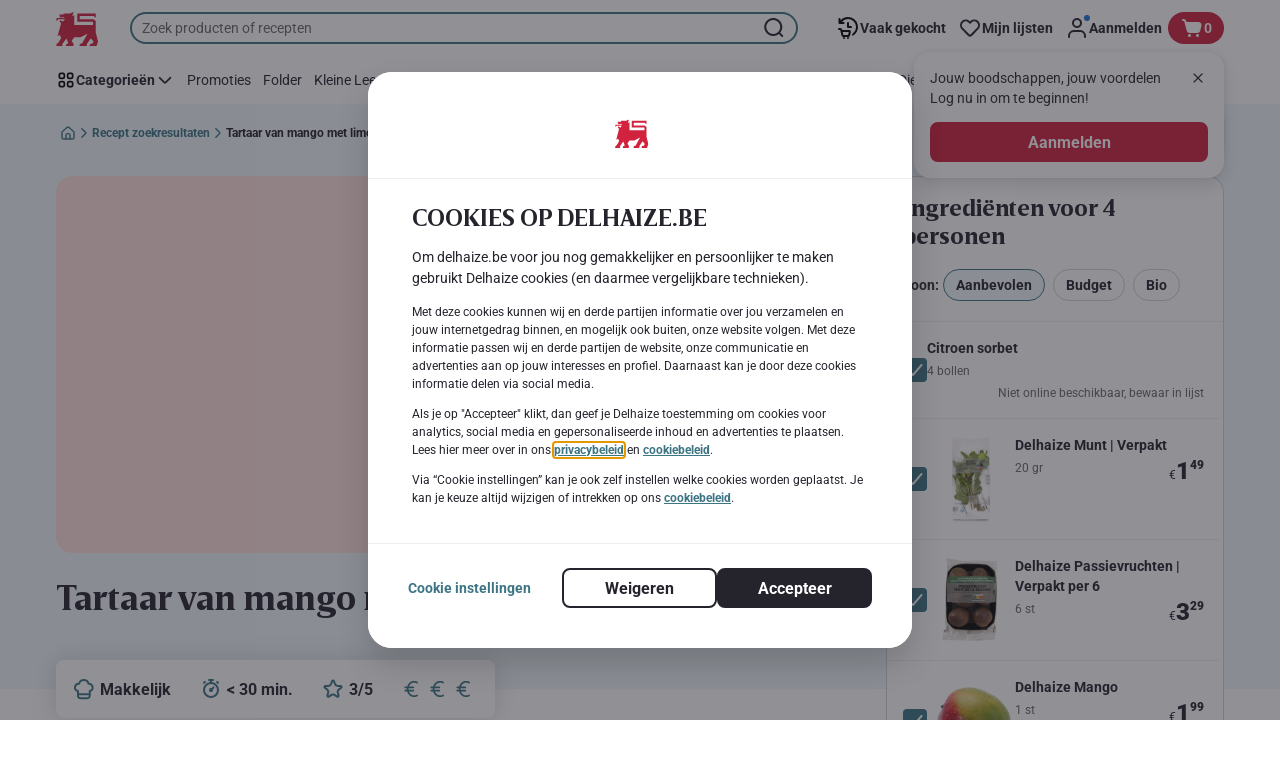

--- FILE ---
content_type: text/html; charset=utf-8
request_url: https://www.delhaize.be/nl/recepten/receptDetails/Tartaar-van-mango-met-limoensorbet/r/20849cd546994aeba1714285df6a7947
body_size: 164947
content:
<!DOCTYPE html><html data-testid="document-html" lang="nl"><head><meta charSet="utf-8"/><meta http-equiv="X-UA-Compatible" content="IE=edge"/><meta name="viewport" content="width=device-width, initial-scale=1.0"/><link rel="preconnect" href="https://digitalcontent1.delhaize.be"/><link rel="preconnect" href="https://digitalcontent2.delhaize.be"/><link rel="dns-prefetch" href="https://assets.adobedtm.com"/><link rel="dns-prefetch" href="https://www.googletagmanager.com"/><link rel="dns-prefetch" href="https://googleads.g.doubleclick.net"/><link rel="dns-prefetch" href="https://t.contentsquare.net"/><link rel="dns-prefetch" href="https://s.pinimg.com"/><link rel="dns-prefetch" href="https://510000978.collect.igodigital.com"/><link rel="dns-prefetch" href="https://bc.delhaize.be"/><link rel="icon" type="image/png" href="https://static.delhaize.be/static/next/icons/favicon.png?buildNumber=b6697d462f25ce1f5d74e6d8e6210497fe8992fdc6406154a56f2112f07f4fa4"/><link rel="preload" type="font/woff2" href="https://static.delhaize.be/static/next/fonts/BreveTitle-Bold.woff2?buildNumber=b6697d462f25ce1f5d74e6d8e6210497fe8992fdc6406154a56f2112f07f4fa4" as="font" crossorigin="anonymous"/><link rel="preload" type="font/woff2" href="https://static.delhaize.be/static/next/fonts/Roboto-Regular.woff2?buildNumber=b6697d462f25ce1f5d74e6d8e6210497fe8992fdc6406154a56f2112f07f4fa4" as="font" crossorigin="anonymous"/><link rel="preload" type="font/woff2" href="https://static.delhaize.be/static/next/fonts/Roboto-Medium.woff2?buildNumber=b6697d462f25ce1f5d74e6d8e6210497fe8992fdc6406154a56f2112f07f4fa4" as="font" crossorigin="anonymous"/><link rel="preload" type="font/woff2" href="https://static.delhaize.be/static/next/fonts/Roboto-Bold.woff2?buildNumber=b6697d462f25ce1f5d74e6d8e6210497fe8992fdc6406154a56f2112f07f4fa4" as="font" crossorigin="anonymous"/><link rel="preload" type="font/woff2" href="https://static.delhaize.be/static/next/fonts/Roboto-Black.woff2?buildNumber=b6697d462f25ce1f5d74e6d8e6210497fe8992fdc6406154a56f2112f07f4fa4" as="font" crossorigin="anonymous"/><style>
    @font-face {
      font-family: BreveTitle;
      src: url("https://static.delhaize.be/static/next/fonts/BreveTitle-Bold.woff2?buildNumber=b6697d462f25ce1f5d74e6d8e6210497fe8992fdc6406154a56f2112f07f4fa4") format("woff2"),
           url("https://static.delhaize.be/static/next/fonts/BreveTitle-Bold.woff?buildNumber=b6697d462f25ce1f5d74e6d8e6210497fe8992fdc6406154a56f2112f07f4fa4") format("woff");
      font-weight: 700;
      font-style: normal;
      font-display: swap;
    }
  

    @font-face {
      font-family: Roboto;
      src: url("https://static.delhaize.be/static/next/fonts/Roboto-Regular.woff2?buildNumber=b6697d462f25ce1f5d74e6d8e6210497fe8992fdc6406154a56f2112f07f4fa4") format("woff2"),
           url("https://static.delhaize.be/static/next/fonts/undefined?buildNumber=b6697d462f25ce1f5d74e6d8e6210497fe8992fdc6406154a56f2112f07f4fa4") format("woff");
      font-weight: 400;
      font-style: normal;
      font-display: swap;
    }
  

    @font-face {
      font-family: Roboto;
      src: url("https://static.delhaize.be/static/next/fonts/Roboto-Medium.woff2?buildNumber=b6697d462f25ce1f5d74e6d8e6210497fe8992fdc6406154a56f2112f07f4fa4") format("woff2"),
           url("https://static.delhaize.be/static/next/fonts/undefined?buildNumber=b6697d462f25ce1f5d74e6d8e6210497fe8992fdc6406154a56f2112f07f4fa4") format("woff");
      font-weight: 500;
      font-style: normal;
      font-display: swap;
    }
  

    @font-face {
      font-family: Roboto;
      src: url("https://static.delhaize.be/static/next/fonts/Roboto-Bold.woff2?buildNumber=b6697d462f25ce1f5d74e6d8e6210497fe8992fdc6406154a56f2112f07f4fa4") format("woff2"),
           url("https://static.delhaize.be/static/next/fonts/undefined?buildNumber=b6697d462f25ce1f5d74e6d8e6210497fe8992fdc6406154a56f2112f07f4fa4") format("woff");
      font-weight: 700;
      font-style: normal;
      font-display: swap;
    }
  

    @font-face {
      font-family: Roboto;
      src: url("https://static.delhaize.be/static/next/fonts/Roboto-Black.woff2?buildNumber=b6697d462f25ce1f5d74e6d8e6210497fe8992fdc6406154a56f2112f07f4fa4") format("woff2"),
           url("https://static.delhaize.be/static/next/fonts/undefined?buildNumber=b6697d462f25ce1f5d74e6d8e6210497fe8992fdc6406154a56f2112f07f4fa4") format("woff");
      font-weight: 900;
      font-style: normal;
      font-display: swap;
    }
  </style><meta property="fb:app_id" content="491247697586768"/><script>
  window.mapi = {
    getDeviceId: () => ((e,i)=>{let n;try{n=localStorage.getItem(i)}catch{n=null}if(n)return n;let t="DeviceId";return fetch(e,{method:"POST",body:JSON.stringify({query:`query ${t} {deviceId}`}),headers:{"Content-Type":"application/json","X-Apollo-Operation-Name":t},credentials:"include"}).then(e=>e.json()).then(e=>{let{deviceId:n}=e.data;return localStorage.setItem(i,n),n}).catch(()=>null)})("https://www.delhaize.be/api/v1/","deviceSessionId"),
    getCustomerId: () => ((e,t)=>{let i;try{i=localStorage.getItem(t)}catch{i=null}if(i)return i;let n="CurrentCustomerId";return fetch(e,{method:"POST",body:JSON.stringify({query:`
    query ${n} {
      currentCustomer {
        customerIdHash
      }
    }
  `}),headers:{"Content-Type":"application/json","X-Apollo-Operation-Name":n},credentials:"include"}).then(e=>e.json()).then(e=>{let i=e?.data?.currentCustomer?.customerIdHash;if(i){try{localStorage.setItem(t,i)}catch{}return i}return null}).catch(()=>null)})("https://www.delhaize.be/api/v1/","customerId"),
    onHydrationFinished: (cb) => document.addEventListener('onHydrationFinished', cb),
  };
  window.mapi.getDeviceId();
</script><title>Tartaar van mango met limoensorbet</title><meta name="description" content="Ontdek het recept van Tartaar van mango met limoensorbet van Delhaize. Dessert met een voorbereidingstijd van &lt; 30 min. voor 4 personen. Makkelijk recept." data-testid="meta-description"/><meta name="title" content="Tartaar van mango met limoensorbet" data-testid="meta-title"/><meta name="robots" content="index,follow"/><meta property="og:title" content="Tartaar van mango met limoensorbet" data-testid="og:title"/><meta property="og:description" content="Ontdek het recept van Tartaar van mango met limoensorbet van Delhaize. Dessert met een voorbereidingstijd van &lt; 30 min. voor 4 personen. Makkelijk recept." data-testid="og:description"/><meta property="og:image" content="https://static.delhaize.be/medias/sys_master/he0/hf8/9173188771870.jpg?buildNumber=b6697d462f25ce1f5d74e6d8e6210497fe8992fdc6406154a56f2112f07f4fa4" data-testid="og:image"/><meta property="og:url" content="https://www.delhaize.be/nl/recepten/receptDetails/Tartaar-van-mango-met-limoensorbet/r/20849cd546994aeba1714285df6a7947"/><meta property="og:type" content="website"/><link rel="canonical" href="https://www.delhaize.be/nl/recepten/receptDetails/Tartaar-van-mango-met-limoensorbet/r/20849cd546994aeba1714285df6a7947" data-testid="canonical-url"/><meta name="apple-itunes-app" content="app-id=1463175036" data-testid="apple-store-app-meta"/><meta name="google-play-app" content="app-id=be.delhaize.my" data-testid="google-store-app-meta"/><link rel="apple-touch-icon" href="https://static.delhaize.be/static/next/images/download-app__logo.svg?buildNumber=b6697d462f25ce1f5d74e6d8e6210497fe8992fdc6406154a56f2112f07f4fa4"/><script>
      var adl = window.adl || []
    </script><script defer="" src="//assets.adobedtm.com/cb7c8da1ae6b/1824a59f4c3f/launch-a6c2537cff5a.min.js"></script><script>
  (async () => {
    window.gambitConfig = {"slots":[],"data":{"pageType":"","domain":"delhaize.be","language":"nl"},"options":{"debug":false}};
    const attachIdentifiers = async(e,t)=>{if(!globalThis.mapi)return;let i=await globalThis.mapi.getDeviceId();if(i&&(globalThis.gambitConfig.data.deviceId=i),e){let e=await globalThis.mapi.getCustomerId();e&&(globalThis.gambitConfig.data.userId=e)}else try{globalThis.localStorage?.removeItem(t)}catch{}};
    const newVersionedCookieConsent = (()=>{try{let e=document?.cookie.split("; ").find(e=>e.startsWith("VersionedCookieConsent=")).split("=")[1],t=decodeURIComponent(e).split(","),i={};return t.forEach(e=>{let[t,n]=e.split(":");"v"===t?i[t]=n:i[t]="1"===n}),i}catch{return!1}})();

    try {
      const abTestId = sessionStorage.getItem('abTest');

      if (abTestId) {
        gambitConfig.data.abTest = abTestId;
      }
    } catch (error) {
      console.error('Error retrieving abTest from sessionStorage:', error);
    }

    const handleNewCookieConsent = async () => {
      if (newVersionedCookieConsent && false) {
        gambitConfig.data.analyticsConsent = newVersionedCookieConsent.analytics;
        gambitConfig.data.personalAdsConsent = newVersionedCookieConsent.perso_ads;
        gambitConfig.data.userMode = ((e,t,i)=>{let n={NO_CONSENT:"no_consent",LOGGED_IN:"logged_in",ANONYMOUS:"anonymous",LOYALTY:"loyalty_user"};return e?i?n.LOYALTY:"registered"===t?n.LOGGED_IN:n.ANONYMOUS:n.NO_CONSENT})(newVersionedCookieConsent.perso_ads, undefined, false);
        if (gambitConfig.data.personalAdsConsent) {
          await attachIdentifiers(false, "customerId");
        }
      } else if (newVersionedCookieConsent && true) {
        gambitConfig.data.analyticsConsent = newVersionedCookieConsent.analytics;
        gambitConfig.data.partnerAdsConsent = newVersionedCookieConsent.partner_ads;
        gambitConfig.data.personalContentAdsConsent = newVersionedCookieConsent.perso_cont_ads;
        gambitConfig.data.userMode = ((e,t,i)=>{let n={NO_CONSENT:"no_consent",LOGGED_IN:"logged_in",ANONYMOUS:"anonymous",LOYALTY:"loyalty_user"};return e?i?n.LOYALTY:"registered"===t?n.LOGGED_IN:n.ANONYMOUS:n.NO_CONSENT})(gambitConfig.data.personalContentAdsConsent, undefined);
        if (gambitConfig.data.personalContentAdsConsent) {
          await attachIdentifiers(false, "customerId");
        }
      } else if (!newVersionedCookieConsent && false) {
        gambitConfig.data.analyticsConsent = false;
        gambitConfig.data.personalAdsConsent = false;
        gambitConfig.data.userMode =  'no_consent';
      } else if (!newVersionedCookieConsent && true) {
        gambitConfig.data.analyticsConsent = false;
        gambitConfig.data.partnerAdsConsent = false;
        gambitConfig.data.personalContentAdsConsent = false;
        gambitConfig.data.userMode =  'no_consent';
      }
    };

    if (true) {
      await handleNewCookieConsent();
    } else {
      const isPersonalizedCookiesEnabled = (e=>{try{let t=document?.cookie.split("; ").find(e=>e.startsWith("CookieConsent=")).split("=")[1].split(".")[e];return"1"===t}catch{return!1}})(4);
      const isAnalyticsCookiesEnabled = (e=>{try{let t=document?.cookie.split("; ").find(e=>e.startsWith("CookieConsent=")).split("=")[1].split(".")[e];return"1"===t}catch{return!1}})(1);
      gambitConfig.data.consent = isPersonalizedCookiesEnabled;
      gambitConfig.data.analyticsConsent = isAnalyticsCookiesEnabled;
      gambitConfig.data.userMode = ((e,t,i)=>{let n={NO_CONSENT:"no_consent",LOGGED_IN:"logged_in",ANONYMOUS:"anonymous",LOYALTY:"loyalty_user"};return e?i?n.LOYALTY:"registered"===t?n.LOGGED_IN:n.ANONYMOUS:n.NO_CONSENT})(gambitConfig.data.consent, undefined);
      if (gambitConfig.data.consent) {
        await attachIdentifiers(false, "customerId");
      }
    }

    const customerType = (()=>{var e;let t;let i={BUSINESS:"Company",PRIVATE:"Individual",UNKNOWN:"Unknown"};try{t=localStorage.getItem("customer-type")}catch{}return e="undefined"!==t?t:i.UNKNOWN,({[i.BUSINESS]:"B2B",[i.PRIVATE]:"B2C",[i.UNKNOWN]:""})[e]})();
    if (customerType) {
      gambitConfig.data.customerType = customerType;
    }

    if (!window.gambitEmptySlots) {
      window.gambitEmptySlots = [];
      window.addEventListener('gambit:slotEmpty', event => {
        const containerId = event?.detail.containerId;
        window.gambitEmptySlots.push(containerId);
      });
    }

    const shouldInjectGambitScript = (()=>{try{return!!document?.cookie.split("; ").find(e=>e.startsWith("CookieConsent="))}catch{return!1}})() || (()=>{try{return!!document?.cookie.split("; ").find(e=>e.startsWith("VersionedCookieConsent="))}catch{return!1}})();
    if (shouldInjectGambitScript) {
      ((e,t)=>{let i="gambit-script";if(t>0&&!window.gambitScriptInjected){let t=document.createElement("script");t.src=e,t.async=!0,t.setAttribute("id",i),t.setAttribute("data-testid",i),document.head.appendChild(t),window.gambitScriptInjected=!0}})('https://digitalcontent2.delhaize.be/tag/gambit.js', 0);
    }
  })();
</script><meta name="next-head-count" content="37"/><script id="application-seo-data" type="application/ld+json" data-testid="seo-application" data-nscript="beforeInteractive">{
  "@context": "https://urldefense.com/v3/__https://schema.org__;!!GF_29dbcQIUBPA!heaWqoovre3lZs_tOFTjYNyTxPce-H9k-8uLGYibS5-RkwLpIMimPVNx7Knrbx13$ [schema[.]org]",
  "@type": "SoftwareApplication",
  "name": "MyDelhaize",
  "operatingSystem": "Android 6.0",
  "applicationCategory": "ShoppingApplication",
  "aggregateRating": {
    "@type": "AggregateRating",
    "ratingValue": "4.2",
    "ratingCount": "3936"
  },
  "offers": {
    "@type": "Offer",
    "price": "0.00",
    "priceCurrency": "EUR"
  }
}</script><script type="text/javascript" data-testid="sf-chat-init-script" data-nscript="beforeInteractive">
          window.initEmbeddedMessaging = function initEmbeddedMessaging() {
            try {
              embeddedservice_bootstrap.settings.language = 'nl-BE';
              embeddedservice_bootstrap.settings.hideChatButtonOnLoad = true;

              embeddedservice_bootstrap.init(
                '00D0Y000002G41i',
                'MIAW_BE',
                'https://aholddelhaize.my.site.com/ESWBEMessagingChannel1753861290414',
                { scrt2URL: 'https://aholddelhaize.my.salesforce-scrt.com' }
              );
            } catch (err) {
              console.error('Error loading Embedded Messaging: ', err);
            }
          }
          </script><noscript data-n-css=""></noscript><script defer="" nomodule="" src="https://www.delhaize.be/_next/static/chunks/polyfills-42372ed130431b0a.js"></script><script id="blueconic-script" src="https://bc.delhaize.be/script.js" defer="" data-nscript="beforeInteractive"></script><script defer="" src="https://www.delhaize.be/_next/static/chunks/CmsCommercialPopup.b047c981cb36cf45.js"></script><script defer="" src="https://www.delhaize.be/_next/static/chunks/CmsProfilingConsentReminder.5bd66b762aee78e0.js"></script><script defer="" src="https://www.delhaize.be/_next/static/chunks/0c4fd1c2.d6caee5b24443450.js"></script><script defer="" src="https://www.delhaize.be/_next/static/chunks/1098.b51e06e8ca78c42b.js"></script><script defer="" src="https://www.delhaize.be/_next/static/chunks/8566.4643d26858f04bd2.js"></script><script defer="" src="https://www.delhaize.be/_next/static/chunks/8483.b0369217fd9e0187.js"></script><script defer="" src="https://www.delhaize.be/_next/static/chunks/6282.d7e859124059b17b.js"></script><script defer="" src="https://www.delhaize.be/_next/static/chunks/1165.5f8aa7cca8626b9e.js"></script><script defer="" src="https://www.delhaize.be/_next/static/chunks/CmsNudgeToSelectStore.b4efbc60bdae19ba.js"></script><script src="https://www.delhaize.be/_next/static/chunks/webpack-08e1e0b76a0f13ef.js" defer=""></script><script src="https://www.delhaize.be/_next/static/chunks/framework-978a6051e6d0c57a.js" defer=""></script><script src="https://www.delhaize.be/_next/static/chunks/main-82130d3c7f9461c8.js" defer=""></script><script src="https://www.delhaize.be/_next/static/chunks/pages/_app-e4590c89def2722a.js" defer=""></script><script src="https://www.delhaize.be/_next/static/chunks/1070-58a5872db0293302.js" defer=""></script><script src="https://www.delhaize.be/_next/static/chunks/9644-d5d31b7d93a0a665.js" defer=""></script><script src="https://www.delhaize.be/_next/static/chunks/6085-07bd6b02c3d73ccd.js" defer=""></script><script src="https://www.delhaize.be/_next/static/chunks/2188-ab08471d63bfcf4c.js" defer=""></script><script src="https://www.delhaize.be/_next/static/chunks/4358-2222819784fae2a4.js" defer=""></script><script src="https://www.delhaize.be/_next/static/chunks/pages/recipe-details-e5db4e2670f7381d.js" defer=""></script><script src="https://www.delhaize.be/_next/static/b6697d462f25ce1f5d74e6d8e6210497fe8992fdc6406154a56f2112f07f4fa4/_buildManifest.js" defer=""></script><script src="https://www.delhaize.be/_next/static/b6697d462f25ce1f5d74e6d8e6210497fe8992fdc6406154a56f2112f07f4fa4/_ssgManifest.js" defer=""></script><style data-styled="" data-styled-version="5.3.6">@page{margin:10mm;size:auto;}/*!sc*/
html{-webkit-scroll-behavior:smooth;-moz-scroll-behavior:smooth;-ms-scroll-behavior:smooth;scroll-behavior:smooth;}/*!sc*/
body,div,dl,dt,dd,h1,h2,h3,h4,h5,h6,pre,code,form,fieldset,legend,input,textarea,button,p,blockquote,th,td,dialog{margin:0;padding:0;}/*!sc*/
ol,ul{margin-bottom:8px;margin-top:0;}/*!sc*/
body{background:#fff;color:#292e31;font-family:Roboto,sans-serif;font-size:14px;line-height:1.5;margin:0;}/*!sc*/
#__next > div{display:-webkit-box;display:-webkit-flex;display:-ms-flexbox;display:flex;-webkit-flex-direction:column;-ms-flex-direction:column;flex-direction:column;min-height:100vh;}/*!sc*/
h1,h2,h3,h4,h5,h6{font-family:BreveTitle,Arial,sans-serif;-webkit-font-smoothing:antialiased;-moz-osx-font-smoothing:grayscale;font-style:normal;font-weight:700;}/*!sc*/
h1{font:var(--font-title-mobile-h1);padding-bottom:4px;}/*!sc*/
@media (min-width:576px){h1{font:var(--font-title-desktop-h1);}}/*!sc*/
@media print{h1{font-size:25pt;padding:0;}}/*!sc*/
h2{font:var(--font-title-mobile-h2);padding:0.83em 0;}/*!sc*/
@media (min-width:576px){h2{font:var(--font-title-desktop-h2);}}/*!sc*/
@media print{h2{font-size:20pt;padding:0;}}/*!sc*/
h3{font:var(--font-title-mobile-h3);padding:8px 0;}/*!sc*/
@media (min-width:576px){h3{font:var(--font-title-desktop-h3);}}/*!sc*/
@media print{h3{font-size:15pt;}}/*!sc*/
h4{font:var(--font-title-mobile-h4);padding:8px 0;}/*!sc*/
@media (min-width:576px){h4{font:var(--font-title-desktop-h4);}}/*!sc*/
@media print{h4{font-size:12pt;}}/*!sc*/
h5{font:var(--font-title-mobile-h5);}/*!sc*/
@media (min-width:576px){h5{font:var(--font-title-desktop-h5);}}/*!sc*/
@media print{h5{font-size:9pt;}}/*!sc*/
h6{font:var(--font-title-mobile-h6);}/*!sc*/
@media (min-width:576px){h6{font:var(--font-title-desktop-h6);}}/*!sc*/
@media print{h6{font-size:8pt;}}/*!sc*/
a{cursor:pointer;-webkit-text-decoration:none;text-decoration:none;}/*!sc*/
a:focus-visible{border-radius:4px;outline:var(--focus-outline);outline-offset:var(--focus-outline-offset);}/*!sc*/
p{margin-bottom:1em;}/*!sc*/
img{display:inline-block;height:auto;max-width:100%;vertical-align:middle;}/*!sc*/
button,input,select,textarea{font-family:inherit;font-size:inherit;line-height:inherit;}/*!sc*/
input[type='button'],input[type='reset'],input[type='submit']{-webkit-appearance:button;-moz-appearance:button;appearance:button;cursor:pointer;}/*!sc*/
button,select{text-transform:none;}/*!sc*/
button,input,optgroup,select,textarea{color:inherit;font:inherit;}/*!sc*/
button{-webkit-appearance:none;-moz-appearance:none;appearance:none;background-color:transparent;border:0;outline:0;overflow:visible;touch-action:manipulation;}/*!sc*/
button:hover{cursor:pointer;}/*!sc*/
button[disabled]:hover{cursor:default;}/*!sc*/
table{background-color:transparent;border-collapse:collapse;border-spacing:0;}/*!sc*/
select::-ms-expand{display:none;}/*!sc*/
input::-ms-clear,input::-ms-reveal{display:none;height:0;width:0;}/*!sc*/
input:-webkit-autofill{background-color:var(--bgColor-base) !important;box-shadow:0 0 0 1000px var(--bgColor-base) inset !important;}/*!sc*/
.grecaptcha-badge{bottom:114px !important;z-index:100;}/*!sc*/
@media print{.mopinion-survey-content{display:none;}}/*!sc*/
.smartbanner{background:#f5f5f5;bottom:0;display:none;font-family:Roboto,sans-serif;height:80px;left:0;line-height:80px;overflow:hidden;position:fixed;width:100%;z-index:9998;}/*!sc*/
.smartbanner-show .smartbanner{display:block;}/*!sc*/
.smartbanner-container{margin:0 auto;position:relative;white-space:nowrap;}/*!sc*/
.smartbanner-close{border:0;border-radius:14px;color:#888888;display:inline-block;font-size:15px;font-weight:bold;margin:0 5px;text-align:center;-webkit-text-decoration:none;text-decoration:none;vertical-align:middle;}/*!sc*/
.smartbanner-icon{background-position:center;background-repeat:no-repeat;background-size:cover;border-radius:0;display:inline-block;height:57px;margin-right:12px;vertical-align:middle;width:57px;}/*!sc*/
@media (min-width:400px){}/*!sc*/
.smartbanner-info{display:inline-block;font:var(--font-body-sm-bold);vertical-align:middle;width:44%;}/*!sc*/
.smartbanner-title{font-size:16px;line-height:18px;}/*!sc*/
@media (min-width:400px){}/*!sc*/
.smartbanner-button{font-size:14px;font-weight:normal;height:24px;line-height:24px;margin:auto 0;position:absolute;right:20px;text-align:center;-webkit-text-decoration:none;text-decoration:none;text-shadow:0 1px 0 rgb(255 255 255 / 80%);text-transform:uppercase;top:19px;}/*!sc*/
@media (min-width:400px){}/*!sc*/
.smartbanner-button:active,.smartbanner-button:hover{color:#aaaaaa;}/*!sc*/
.smartbanner-description{font-size:12px;font-style:normal;font-weight:400;}/*!sc*/
.smartbanner-android,.smartbanner-ios{background:#f5f5f5;line-height:82px;}/*!sc*/
.smartbanner-android .smartbanner-close,.smartbanner-ios .smartbanner-close{border:0;color:#000000;height:22px;line-height:17px;width:22px;}/*!sc*/
.smartbanner-android .smartbanner-close:hover,.smartbanner-ios .smartbanner-close:hover{color:#aaaaaa;}/*!sc*/
.smartbanner-android .smartbanner-icon,.smartbanner-ios .smartbanner-icon{background-color:transparent;box-shadow:none;}/*!sc*/
.smartbanner-android .smartbanner-info,.smartbanner-ios .smartbanner-info{color:#000000;}/*!sc*/
.smartbanner-android .smartbanner-title,.smartbanner-ios .smartbanner-title{color:#000000;font-weight:700;}/*!sc*/
.smartbanner-android .smartbanner-button,.smartbanner-ios .smartbanner-button{box-shadow:0 -1px 0 rgb(0 0 0 / 4%) inset;color:var(--color-neutral100);line-height:40px;min-width:12%;padding:0;}/*!sc*/
.smartbanner-android .smartbanner-button:active,.smartbanner-android .smartbanner-button:hover{background:none;}/*!sc*/
.smartbanner-android .smartbanner-button-text,.smartbanner-ios .smartbanner-button-text{background:#D1223E;border:0;border-radius:var(--bdr-radius-2);box-shadow:none;display:block;padding:0 26px;text-align:center;text-shadow:none;text-transform:none;}/*!sc*/
.smartbanner-android .smartbanner-button-text:active,.smartbanner-android .smartbanner-button-text:hover,.smartbanner-ios .smartbanner-button-text:active,.smartbanner-ios .smartbanner-button-text:hover{background:#9D172C;}/*!sc*/
#main-content{outline:none !important;}/*!sc*/
@media (max-width:576px){.embeddedServiceSidebarMinimizedDefaultUI.helpButton{bottom:6px;max-width:7em !important;min-width:7em !important;}}/*!sc*/
.embeddedServiceSidebarMinimizedDefaultUI.sidebarHeader{border-radius:23px !important;bottom:6px !important;height:3em !important;right:0 !important;width:11em !important;}/*!sc*/
.embeddedServiceSidebarMinimizedDefaultUI .content{background-color:#D1223E !important;}/*!sc*/
.helpButton{max-width:14em;min-width:12em;right:0 !important;}/*!sc*/
.helpButton .uiButton{background:#D1223E !important;}/*!sc*/
@media (max-width:576px){.helpButton .uiButton{max-width:8em !important;min-width:100% !important;}}/*!sc*/
.helpButton .uiButton .helpButtonLabel{font-size:14px;}/*!sc*/
.helpButton .content{background:#D1223E !important;}/*!sc*/
.helpButton .content .message{max-width:100%;overflow:hidden;text-overflow:ellipsis;white-space:nowrap;}/*!sc*/
@media (max-width:576px){.helpButton{bottom:6px;max-width:8em !important;min-width:8em !important;}}/*!sc*/
@media print{.helpButton{display:none;}}/*!sc*/
.hippo-fab-main.hippo-fab-main-edit-content.qa-manage-content-link.qa-edit-content{border-radius:var(--bdr-radius-4);opacity:0;}/*!sc*/
.hippo-fab-main.hippo-fab-main-edit-content.qa-manage-content-link.qa-edit-content > svg{display:none;}/*!sc*/
.hippo-fab-main.hippo-fab-main-edit-content.qa-manage-content-link.qa-edit-content:hover{opacity:0.75;}/*!sc*/
.hippo-overlay-element.hippo-overlay-element-manage-content-link.offline .offline-warning{height:15px;left:0;pointer-events:none;width:15px;}/*!sc*/
dialog{border:none;color:inherit;display:block;height:auto;width:auto;}/*!sc*/
#__next-route-announcer__{display:none;}/*!sc*/
:root{--header-height:0px;--sticky-navigation-height:unset;--scroll-sign:0;}/*!sc*/
.visually-hidden{-webkit-clip-path:inset(50%);clip-path:inset(50%);height:1px;width:1px;margin:-1px;overflow:hidden;padding:0;position:absolute;-webkit-user-select:none;-moz-user-select:none;-ms-user-select:none;user-select:none;}/*!sc*/
data-styled.g1[id="sc-global-iEDSUG1"]{content:"sc-global-iEDSUG1,"}/*!sc*/
.cWxa-dr{-webkit-align-items:center;-webkit-box-align:center;-ms-flex-align:center;align-items:center;-webkit-appearance:none;-moz-appearance:none;appearance:none;background-color:var(--pageTheme-bgColor-primary-base);border-color:var(--pageTheme-bdrColor-primary-base);border-radius:var(--bdr-radius-8);border-style:solid;border-width:var(--bdr-width-2);box-sizing:border-box;color:var(--fgColor-onAction);display:-webkit-inline-box;display:-webkit-inline-flex;display:-ms-inline-flexbox;display:inline-flex;font:var(--font-body-base-bold);height:48px;-webkit-box-pack:center;-webkit-justify-content:center;-ms-flex-pack:center;justify-content:center;max-width:100%;outline:none;overflow:hidden;padding:0 12px;text-align:center;width:auto;}/*!sc*/
.cWxa-dr svg{fill:currentcolor;height:24px;width:24px;}/*!sc*/
.cWxa-dr:focus-visible{outline:var(--focus-outline);outline-offset:var(--focus-outline-offset);}/*!sc*/
.cWxa-dr:hover{background-color:var(--pageTheme-bgColor-primary-hover);border-color:var(--pageTheme-bdrColor-primary-hover);color:var(--fgColor-onAction);-webkit-text-decoration:none;text-decoration:none;}/*!sc*/
.cWxa-dr:active{background-color:var(--pageTheme-bgColor-primary-pressed);border-color:var(--pageTheme-bdrColor-primary-pressed);color:var(--fgColor-onAction);}/*!sc*/
.gTJxsn{-webkit-align-items:center;-webkit-box-align:center;-ms-flex-align:center;align-items:center;-webkit-appearance:none;-moz-appearance:none;appearance:none;background-color:var(--pageTheme-bgColor-primary-base);border-color:var(--pageTheme-bdrColor-primary-base);border-radius:var(--bdr-radius-8);border-style:solid;border-width:var(--bdr-width-2);box-sizing:border-box;color:var(--fgColor-onAction);display:-webkit-inline-box;display:-webkit-inline-flex;display:-ms-inline-flexbox;display:inline-flex;font:var(--font-body-base-bold);height:40px;-webkit-box-pack:center;-webkit-justify-content:center;-ms-flex-pack:center;justify-content:center;max-width:100%;outline:none;overflow:hidden;padding:0 12px;text-align:center;width:auto;}/*!sc*/
.gTJxsn svg{fill:currentcolor;height:20px;width:20px;}/*!sc*/
.gTJxsn:focus-visible{outline:var(--focus-outline);outline-offset:var(--focus-outline-offset);}/*!sc*/
.gTJxsn:hover{background-color:var(--pageTheme-bgColor-primary-hover);border-color:var(--pageTheme-bdrColor-primary-hover);color:var(--fgColor-onAction);-webkit-text-decoration:none;text-decoration:none;}/*!sc*/
.gTJxsn:active{background-color:var(--pageTheme-bgColor-primary-pressed);border-color:var(--pageTheme-bdrColor-primary-pressed);color:var(--fgColor-onAction);}/*!sc*/
data-styled.g11[id="sc-qvcpuj-0"]{content:"cWxa-dr,gTJxsn,"}/*!sc*/
.iDELfl{background-color:var(--pageTheme-bgColor-primary-base);border-color:var(--pageTheme-bgColor-primary-base);color:var(--fgColor-onAction);}/*!sc*/
.iDELfl:hover{background-color:var(--pageTheme-bgColor-primary-hover);border-color:var(--pageTheme-bgColor-primary-hover);}/*!sc*/
.iDELfl:active{background-color:var(--pageTheme-bgColor-primary-pressed);border-color:var(--pageTheme-bgColor-primary-pressed);}/*!sc*/
.iDELfl:focus-visible{outline:var(--focus-outline);outline-offset:var(--focus-outline-offset);}/*!sc*/
.iDELfl:disabled{background-color:var(--bgColor-disabled);border-color:var(--bdrColor-disabled);color:var(--fgColor-disabled);}/*!sc*/
data-styled.g12[id="sc-qvcpuj-1"]{content:"iDELfl,"}/*!sc*/
.hKYJIX{-webkit-align-items:center;-webkit-box-align:center;-ms-flex-align:center;align-items:center;-webkit-appearance:none;-moz-appearance:none;appearance:none;background-color:var(--pageTheme-bgColor-primary-base);border-color:var(--pageTheme-bdrColor-primary-base);border-radius:var(--bdr-radius-8);border-style:solid;border-width:var(--bdr-width-2);box-sizing:border-box;color:var(--fgColor-onAction);display:-webkit-box;display:-webkit-flex;display:-ms-flexbox;display:flex;font:var(--font-body-base-bold);height:40px;-webkit-box-pack:center;-webkit-justify-content:center;-ms-flex-pack:center;justify-content:center;min-width:40px;outline:none;overflow:hidden;padding:0 8px;width:40px;}/*!sc*/
.hKYJIX svg{fill:currentcolor;min-height:24px;min-width:24px;}/*!sc*/
data-styled.g24[id="sc-qvcpuj-13"]{content:"hKYJIX,"}/*!sc*/
.jKfGVC{background-color:transparent;border-color:transparent;color:var(--fgColor-tertiary-base);}/*!sc*/
.jKfGVC:hover{background-color:var(--bgColor-tertiary-hover);border-color:var(--bdrColor-tertiary-hover);color:var(--fgColor-onAction);}/*!sc*/
.jKfGVC:active{background-color:var(--bgColor-tertiary-pressed);border-color:var(--bgColor-tertiary-pressed);color:var(--fgColor-onAction);}/*!sc*/
.jKfGVC:focus-visible{outline:var(--focus-outline);outline-offset:var(--focus-outline-offset);}/*!sc*/
.jKfGVC:disabled{background-color:transparent;border-color:transparent;color:var(--fgColor-disabled);}/*!sc*/
data-styled.g35[id="sc-qvcpuj-24"]{content:"jKfGVC,"}/*!sc*/
.hqWYCx{-webkit-align-items:center;-webkit-box-align:center;-ms-flex-align:center;align-items:center;box-sizing:border-box;display:-webkit-box;display:-webkit-flex;display:-ms-flexbox;display:flex;height:100%;-webkit-box-pack:center;-webkit-justify-content:center;-ms-flex-pack:center;justify-content:center;gap:8px;position:relative;width:100%;}/*!sc*/
.hqWYCx > svg{-webkit-flex-shrink:0;-ms-flex-negative:0;flex-shrink:0;}/*!sc*/
.apIeR{-webkit-align-items:center;-webkit-box-align:center;-ms-flex-align:center;align-items:center;box-sizing:border-box;display:-webkit-box;display:-webkit-flex;display:-ms-flexbox;display:flex;height:100%;-webkit-box-pack:center;-webkit-justify-content:center;-ms-flex-pack:center;justify-content:center;position:relative;width:100%;}/*!sc*/
.apIeR > svg{-webkit-flex-shrink:0;-ms-flex-negative:0;flex-shrink:0;}/*!sc*/
data-styled.g37[id="sc-qvcpuj-26"]{content:"hqWYCx,apIeR,"}/*!sc*/
.laJVjy{line-height:initial;max-width:100%;outline:none;overflow:hidden;text-overflow:ellipsis;white-space:nowrap;}/*!sc*/
data-styled.g38[id="sc-qvcpuj-27"]{content:"laJVjy,"}/*!sc*/
.lgHbHR{-webkit-align-items:center;-webkit-box-align:center;-ms-flex-align:center;align-items:center;cursor:pointer;display:-webkit-inline-box;display:-webkit-inline-flex;display:-ms-inline-flexbox;display:inline-flex;fill:currentcolor;font:var(--font-label-base-bold);gap:8px;-webkit-text-decoration:none;text-decoration:none;color:var(--fgColor-tertiary-base);}/*!sc*/
.lgHbHR:hover{color:var(--fgColor-tertiary-hover);}/*!sc*/
.lgHbHR:active{color:var(--fgColor-tertiary-pressed);}/*!sc*/
.lgHbHR:focus-visible{border-radius:4px;outline:var(--focus-outline);outline-offset:var(--focus-outline-offset);}/*!sc*/
.biXUWo{-webkit-align-items:center;-webkit-box-align:center;-ms-flex-align:center;align-items:center;cursor:pointer;display:-webkit-inline-box;display:-webkit-inline-flex;display:-ms-inline-flexbox;display:inline-flex;fill:currentcolor;font:var(--font-label-base-bold);gap:8px;-webkit-text-decoration:none;text-decoration:none;color:var(--pageTheme-fgColor-secondary-base);}/*!sc*/
.biXUWo:hover{color:var(--pageTheme-fgColor-secondary-hover);}/*!sc*/
.biXUWo:active{color:var(--pageTheme-fgColor-secondary-pressed);}/*!sc*/
.biXUWo:focus-visible{border-radius:4px;outline:var(--focus-outline);outline-offset:var(--focus-outline-offset);}/*!sc*/
.jopzOq{-webkit-align-items:center;-webkit-box-align:center;-ms-flex-align:center;align-items:center;cursor:pointer;display:-webkit-inline-box;display:-webkit-inline-flex;display:-ms-inline-flexbox;display:inline-flex;fill:currentcolor;font:var(--font-body-md-link);gap:8px;-webkit-text-decoration:none;text-decoration:none;color:var(--fgColor-tertiary-base);}/*!sc*/
.jopzOq:hover{color:var(--fgColor-tertiary-hover);}/*!sc*/
.jopzOq:active{color:var(--fgColor-tertiary-pressed);}/*!sc*/
.jopzOq:focus-visible{border-radius:4px;outline:var(--focus-outline);outline-offset:var(--focus-outline-offset);}/*!sc*/
data-styled.g41[id="sc-5ttvy-0"]{content:"lgHbHR,biXUWo,jopzOq,"}/*!sc*/
.kGdIAI{-webkit-align-items:center;-webkit-box-align:center;-ms-flex-align:center;align-items:center;box-sizing:border-box;display:-webkit-box;display:-webkit-flex;display:-ms-flexbox;display:flex;height:24px;-webkit-box-pack:center;-webkit-justify-content:center;-ms-flex-pack:center;justify-content:center;width:24px;}/*!sc*/
data-styled.g42[id="sc-5ttvy-1"]{content:"kGdIAI,"}/*!sc*/
.nMRLA{color:var(--fgColor-base);font:var(--font-title-mobile-h2);-webkit-hyphens:auto;-moz-hyphens:auto;-ms-hyphens:auto;hyphens:auto;overflow-wrap:break-word;padding-bottom:24px;padding-bottom:0;padding-top:0;text-align:left;font:var(--font-title-mobile-h3);}/*!sc*/
@media (min-width:576px){.nMRLA{font:var(--font-title-desktop-h2);}}/*!sc*/
@media (min-width:576px){.nMRLA{font:var(--font-title-desktop-h3);}}/*!sc*/
.fFzuim{color:var(--fgColor-base);font:var(--font-title-mobile-h5);-webkit-hyphens:auto;-moz-hyphens:auto;-ms-hyphens:auto;hyphens:auto;overflow-wrap:break-word;padding-bottom:24px;padding-top:0;text-align:left;font:var(--font-title-mobile-h2);}/*!sc*/
@media (min-width:576px){.fFzuim{font:var(--font-title-desktop-h5);}}/*!sc*/
@media (min-width:576px){.fFzuim{font:var(--font-title-desktop-h2);}}/*!sc*/
.hkOwOm{color:var(--fgColor-base);font:var(--font-title-mobile-h5);-webkit-hyphens:auto;-moz-hyphens:auto;-ms-hyphens:auto;hyphens:auto;overflow-wrap:break-word;padding-bottom:24px;padding-top:0;text-align:left;font:var(--font-title-mobile-h3);}/*!sc*/
@media (min-width:576px){.hkOwOm{font:var(--font-title-desktop-h5);}}/*!sc*/
@media (min-width:576px){.hkOwOm{font:var(--font-title-desktop-h3);}}/*!sc*/
data-styled.g99[id="sc-1vohui3-0"]{content:"nMRLA,fFzuim,hkOwOm,"}/*!sc*/
.kIuPcq{left:0;margin-left:auto;margin-right:auto;max-height:calc(100vh - 120px);max-width:672px;overflow-y:auto;padding:0 24px;position:fixed;right:0;top:120px;z-index:9;}/*!sc*/
data-styled.g113[id="sc-1xpjf1h-0"]{content:"kIuPcq,"}/*!sc*/
.kKwUUr{background-color:var(--color-neutral100);border-radius:var(--bdr-radius-4);-webkit-clip-path:inset(50%);clip-path:inset(50%);color:var(--color-neutral700);font:var(--font-body-base-bold);left:10px;padding:8px 16px;position:absolute;top:10px;z-index:-1;}/*!sc*/
.kKwUUr:focus-visible{outline:var(--focus-outline);outline-offset:var(--focus-outline-offset);}/*!sc*/
.kKwUUr:hover{cursor:pointer;-webkit-text-decoration:underline;text-decoration:underline;}/*!sc*/
data-styled.g235[id="sc-12icl4o-0"]{content:"kKwUUr,"}/*!sc*/
.fgoveq{display:-webkit-box;display:-webkit-flex;display:-ms-flexbox;display:flex;-webkit-flex-direction:column;-ms-flex-direction:column;flex-direction:column;}/*!sc*/
data-styled.g240[id="sc-r4e76c-0"]{content:"fgoveq,"}/*!sc*/
.kZPSPh{font-size:16px;left:0;position:-webkit-sticky;position:sticky;right:0;top:0;-webkit-transition:box-shadow 0.3s;transition:box-shadow 0.3s;z-index:6;}/*!sc*/
@media print{.kZPSPh{display:none;}}/*!sc*/
data-styled.g242[id="sc-1jyux9p-0"]{content:"kZPSPh,"}/*!sc*/
.eLzQOw{-webkit-align-items:center;-webkit-box-align:center;-ms-flex-align:center;align-items:center;-webkit-align-self:center;-ms-flex-item-align:center;align-self:center;bottom:-1px;cursor:pointer;display:-webkit-box;display:-webkit-flex;display:-ms-flexbox;display:flex;-webkit-flex-shrink:0;-ms-flex-negative:0;flex-shrink:0;height:auto;-webkit-box-pack:center;-webkit-justify-content:center;-ms-flex-pack:center;justify-content:center;pointer-events:auto;position:relative;-webkit-text-decoration:none;text-decoration:none;width:42px;}/*!sc*/
@media (min-width:992px){.eLzQOw{height:42px;width:42px;}}/*!sc*/
@media print{.eLzQOw{-webkit-box-pack:start;-webkit-justify-content:start;-ms-flex-pack:start;justify-content:start;}}/*!sc*/
data-styled.g243[id="sc-17vg88v-0"]{content:"eLzQOw,"}/*!sc*/
.iDMEwM{display:-webkit-box;display:-webkit-flex;display:-ms-flexbox;display:flex;height:auto;-webkit-transform:none;-ms-transform:none;transform:none;}/*!sc*/
@media (min-width:992px){.iDMEwM{display:-webkit-box;display:-webkit-flex;display:-ms-flexbox;display:flex;}}/*!sc*/
data-styled.g244[id="sc-17vg88v-1"]{content:"iDMEwM,"}/*!sc*/
.hgdoON{position:relative;}/*!sc*/
data-styled.g246[id="sc-7jtlhs-0"]{content:"hgdoON,"}/*!sc*/
.bPrYge{background-color:var(--bgColor-info-base);border:var(--bdr-width-2) solid var(--color-neutral100);border-radius:var(--bdr-radius-full);box-sizing:border-box;contain:content;height:10px;position:absolute;right:-3px;top:-3px;width:10px;}/*!sc*/
data-styled.g247[id="sc-7jtlhs-1"]{content:"bPrYge,"}/*!sc*/
.hnqKox{height:100%;}/*!sc*/
data-styled.g248[id="sc-7v5sc4-0"]{content:"hnqKox,"}/*!sc*/
.iIfywn{-webkit-align-items:center;-webkit-box-align:center;-ms-flex-align:center;align-items:center;background:var(--bgColor-base);border-radius:var(--bdr-radius-8);box-sizing:border-box;color:var(--fgColor-base);display:-webkit-box;display:-webkit-flex;display:-ms-flexbox;display:flex;font:var(--font-label-md-bold);gap:8px;height:100%;min-width:-webkit-fit-content;min-width:-moz-fit-content;min-width:fit-content;padding:8px 6px;width:100%;}/*!sc*/
.iIfywn svg{fill:var(--fgColor-base);height:24px;width:24px;}/*!sc*/
.iIfywn .sc-7jtlhs-0{max-height:24px;}/*!sc*/
.iIfywn:hover{background:var(--bgColor-subtle);}/*!sc*/
.iIfywn:hover .sc-7jtlhs-1{border-color:var(--bgColor-subtle);}/*!sc*/
.iIfywn:active{background:var(--bgColor-moderate);}/*!sc*/
.iIfywn:active .sc-7jtlhs-1{border-color:var(--bgColor-moderate);}/*!sc*/
.iIfywn:focus-visible{border-radius:var(--bdr-radius-8);outline:var(--focus-outline);outline-offset:var(--focus-outline-offset);}/*!sc*/
.cuTPH{-webkit-align-items:center;-webkit-box-align:center;-ms-flex-align:center;align-items:center;background:var(--bgColor-base);border-radius:var(--bdr-radius-8);box-sizing:border-box;color:var(--fgColor-base);display:-webkit-box;display:-webkit-flex;display:-ms-flexbox;display:flex;font:var(--font-label-md-bold);gap:8px;height:100%;min-width:-webkit-fit-content;min-width:-moz-fit-content;min-width:fit-content;padding:8px 6px;width:100%;}/*!sc*/
.cuTPH svg{fill:var(--fgColor-base);height:20px;width:20px;}/*!sc*/
.cuTPH .sc-7jtlhs-0{max-height:24px;}/*!sc*/
.cuTPH:hover{background:var(--bgColor-subtle);}/*!sc*/
.cuTPH:hover .sc-7jtlhs-1{border-color:var(--bgColor-subtle);}/*!sc*/
.cuTPH:active{background:var(--bgColor-moderate);}/*!sc*/
.cuTPH:active .sc-7jtlhs-1{border-color:var(--bgColor-moderate);}/*!sc*/
.cuTPH:focus-visible{border-radius:var(--bdr-radius-8);outline:var(--focus-outline);outline-offset:var(--focus-outline-offset);}/*!sc*/
.fOXGMI{-webkit-align-items:center;-webkit-box-align:center;-ms-flex-align:center;align-items:center;background:var(--bgColor-base);border-radius:var(--bdr-radius-8);box-sizing:border-box;color:var(--fgColor-base);display:-webkit-box;display:-webkit-flex;display:-ms-flexbox;display:flex;font:var(--font-label-md-regular);gap:8px;height:100%;min-width:-webkit-fit-content;min-width:-moz-fit-content;min-width:fit-content;padding:8px 6px;width:100%;}/*!sc*/
.fOXGMI svg{fill:var(--fgColor-base);height:20px;width:20px;}/*!sc*/
.fOXGMI .sc-7jtlhs-0{max-height:24px;}/*!sc*/
.fOXGMI:hover{background:var(--bgColor-subtle);}/*!sc*/
.fOXGMI:hover .sc-7jtlhs-1{border-color:var(--bgColor-subtle);}/*!sc*/
.fOXGMI:active{background:var(--bgColor-moderate);}/*!sc*/
.fOXGMI:active .sc-7jtlhs-1{border-color:var(--bgColor-moderate);}/*!sc*/
.fOXGMI:focus-visible{border-radius:var(--bdr-radius-8);outline:var(--focus-outline);outline-offset:var(--focus-outline-offset);}/*!sc*/
data-styled.g249[id="sc-7v5sc4-1"]{content:"iIfywn,cuTPH,fOXGMI,"}/*!sc*/
.hlHhPJ{-webkit-align-items:center;-webkit-box-align:center;-ms-flex-align:center;align-items:center;display:-webkit-box;display:-webkit-flex;display:-ms-flexbox;display:flex;}/*!sc*/
data-styled.g250[id="sc-7v5sc4-2"]{content:"hlHhPJ,"}/*!sc*/
.krBNWJ{display:none;}/*!sc*/
@media (min-width:992px){.krBNWJ{display:inline-block;}}/*!sc*/
data-styled.g251[id="sc-7v5sc4-3"]{content:"krBNWJ,"}/*!sc*/
.dibxdf{-webkit-align-items:center;-webkit-box-align:center;-ms-flex-align:center;align-items:center;background:transparent;border-radius:var(--bdr-radius-button);display:-webkit-box;display:-webkit-flex;display:-ms-flexbox;display:flex;-webkit-flex-shrink:0;-ms-flex-negative:0;flex-shrink:0;height:auto;position:relative;}/*!sc*/
data-styled.g252[id="sc-m880x6-0"]{content:"dibxdf,"}/*!sc*/
@media (min-width:576px){}/*!sc*/
data-styled.g256[id="sc-m880x6-4"]{content:"eFijKw,"}/*!sc*/
.bUgNlw{display:-webkit-box;display:-webkit-flex;display:-ms-flexbox;display:flex;-webkit-flex-direction:column;-ms-flex-direction:column;flex-direction:column;font:var(--font-body-md-regular);position:relative;width:100%;}/*!sc*/
@media (max-width:992px){.bUgNlw{-webkit-flex-shrink:1;-ms-flex-negative:1;flex-shrink:1;}}/*!sc*/
data-styled.g258[id="sc-1gdbqu-0"]{content:"bUgNlw,"}/*!sc*/
.cwfYBx{background-color:var(--bgColor-base);border:var(--bdr-width-2) solid var(--bdrColor-secondary-base);border-radius:var(--bdr-radius-16);display:-webkit-box;display:-webkit-flex;display:-ms-flexbox;display:flex;height:32px;position:relative;}/*!sc*/
.cwfYBx:hover,.cwfYBx:active{border-color:var(--bdrColor-secondary-hover);}/*!sc*/
.cwfYBx:focus-within{border-color:var(--bdrColor-secondary-pressed);}/*!sc*/
data-styled.g259[id="sc-1gdbqu-1"]{content:"cwfYBx,"}/*!sc*/
.hrsbYE{background-color:transparent;border:unset;box-shadow:unset;box-sizing:border-box;color:var(--fgColor-base);cursor:text;font:var(--font-body-base-regular);outline:none;padding:8px 72px 8px 10px;width:100%;}/*!sc*/
.hrsbYE::-webkit-input-placeholder{color:var(--fgColor-moderate);}/*!sc*/
.hrsbYE::-moz-placeholder{color:var(--fgColor-moderate);}/*!sc*/
.hrsbYE:-ms-input-placeholder{color:var(--fgColor-moderate);}/*!sc*/
.hrsbYE::placeholder{color:var(--fgColor-moderate);}/*!sc*/
@media (min-width:992px){.hrsbYE{font:var(--font-body-md-regular);}}/*!sc*/
data-styled.g260[id="sc-1gdbqu-2"]{content:"hrsbYE,"}/*!sc*/
.dHUvqo{bottom:0;display:-webkit-box;display:-webkit-flex;display:-ms-flexbox;display:flex;height:100%;position:absolute;right:0;top:0;}/*!sc*/
data-styled.g261[id="sc-1gdbqu-3"]{content:"dHUvqo,"}/*!sc*/
.kMEydN{border:none;border-radius:0;height:100%;}/*!sc*/
.kMEydN:hover{background-color:var(--bgColor-secondaryInvs-hover);}/*!sc*/
.kMEydN:hover svg{fill:var(--fgColor-secondary-hover);}/*!sc*/
.kMEydN:active{background-color:var(--bgColor-secondaryInvs-pressed);}/*!sc*/
.kMEydN:active svg{fill:var(--fgColor-secondary-pressed);}/*!sc*/
.kMEydN:focus-visible{outline:var(--focus-outline);outline-offset:var(--focus-outline-offset-inner);}/*!sc*/
.kMEydN:last-of-type{border-radius:0 var(--bdr-radius-16) var(--bdr-radius-16) 0;padding-right:12px;}/*!sc*/
data-styled.g262[id="sc-1gdbqu-4"]{content:"kMEydN,"}/*!sc*/
.fsXtPP{bottom:0;height:100%;left:0;position:absolute;right:0;top:0;}/*!sc*/
.fsXtPP .plyr{border-radius:12px 12px 0 0;}/*!sc*/
.fsXtPP .videoPlayer,.fsXtPP .plyr__video-wrapper{height:100%;left:0;padding:0 !important;position:absolute;top:0;width:100%;}/*!sc*/
.fsXtPP .plyr__video-wrapper{background-color:var(--pageTheme-color-primary200);}/*!sc*/
.fsXtPP iframe{height:100%;width:100%;}/*!sc*/
data-styled.g295[id="sc-1f69n6u-0"]{content:"fsXtPP,"}/*!sc*/
.cPjjxz{height:100%;--plyr-color-main:var(--color-neutral100);--plyr-tab-focus-color:rgb(0 0 0 / 0.8);--plyr-video-control-background-hover:rgb(0 0 0 / 0);}/*!sc*/
.cPjjxz .plyr__control--overlaid{border:1px solid var(--color-neutral200);}/*!sc*/
.cPjjxz .plyr__control--overlaid:hover{border:1px solid var(--color-neutral200);}/*!sc*/
.cPjjxz .plyr__volume{max-width:initial;min-width:auto;width:auto;}/*!sc*/
.cPjjxz .plyr__poster{background-color:var(--color-neutral300);background-size:cover;}/*!sc*/
@media (min-width:992px){.cPjjxz .plyr__control--overlaid svg{height:30px;width:30px;}}/*!sc*/
data-styled.g296[id="sc-1f69n6u-1"]{content:"cPjjxz,"}/*!sc*/
.lbtbnH{-webkit-align-items:center;-webkit-box-align:center;-ms-flex-align:center;align-items:center;background-color:var(--bgColor-base);display:-webkit-box;display:-webkit-flex;display:-ms-flexbox;display:flex;height:56px;-webkit-box-pack:justify;-webkit-justify-content:space-between;-ms-flex-pack:justify;justify-content:space-between;z-index:1;}/*!sc*/
.lbtbnH .sc-1m1x3o6-0{top:52px;}/*!sc*/
.lbtbnH *{box-sizing:border-box;}/*!sc*/
data-styled.g321[id="sc-odjhk2-0"]{content:"lbtbnH,"}/*!sc*/
.cGbbkS{gap:8px;list-style:none;margin:0;padding:0;position:relative;}/*!sc*/
@media (min-width:576px){.cGbbkS{display:-webkit-box;display:-webkit-flex;display:-ms-flexbox;display:flex;-webkit-flex:0 0 auto;-ms-flex:0 0 auto;flex:0 0 auto;-webkit-box-pack:end;-webkit-justify-content:end;-ms-flex-pack:end;justify-content:end;}}/*!sc*/
data-styled.g322[id="sc-odjhk2-1"]{content:"cGbbkS,"}/*!sc*/
.VLDvZ{margin:auto;padding:0 16px;position:relative;width:100%;}/*!sc*/
@media (min-width:576px){.VLDvZ{padding:0 32px;}}/*!sc*/
@media (min-width:992px){.VLDvZ{padding:0 48px;}}/*!sc*/
@media (min-width:1280px){.VLDvZ{padding:0 56px;}}/*!sc*/
@media (min-width:1600px){.VLDvZ{max-width:1512px;padding:0;}}/*!sc*/
data-styled.g323[id="sc-odjhk2-2"]{content:"VLDvZ,"}/*!sc*/
.gCOIQG{-webkit-flex-shrink:0;-ms-flex-negative:0;flex-shrink:0;}/*!sc*/
data-styled.g324[id="sc-odjhk2-3"]{content:"gCOIQG,"}/*!sc*/
.gSARvt{-webkit-align-items:center;-webkit-box-align:center;-ms-flex-align:center;align-items:center;display:-webkit-box;display:-webkit-flex;display:-ms-flexbox;display:flex;-webkit-box-flex:1;-webkit-flex-grow:1;-ms-flex-positive:1;flex-grow:1;-webkit-flex-shrink:1;-ms-flex-negative:1;flex-shrink:1;-webkit-box-pack:center;-webkit-justify-content:center;-ms-flex-pack:center;justify-content:center;padding:0 32px;}/*!sc*/
data-styled.g325[id="sc-odjhk2-4"]{content:"gSARvt,"}/*!sc*/
.kQWMFH{-webkit-align-items:center;-webkit-box-align:center;-ms-flex-align:center;align-items:center;background-color:var(--bgColor-base);display:-webkit-box;display:-webkit-flex;display:-ms-flexbox;display:flex;-webkit-flex-direction:row;-ms-flex-direction:row;flex-direction:row;height:48px;-webkit-box-pack:center;-webkit-justify-content:center;-ms-flex-pack:center;justify-content:center;}/*!sc*/
data-styled.g430[id="sc-1djh34m-0"]{content:"kQWMFH,"}/*!sc*/
.guaBZf{background-color:transparent;bottom:0;box-shadow:none;box-sizing:border-box;height:100%;left:0;position:static;top:0;width:100%;padding:0 16px;}/*!sc*/
@media (min-width:576px){.guaBZf{padding:0 32px;}}/*!sc*/
@media (min-width:992px){.guaBZf{padding:0 48px;}}/*!sc*/
@media (min-width:1280px){.guaBZf{padding:0 56px;}}/*!sc*/
@media (min-width:1600px){.guaBZf{max-width:1512px;padding:0;}}/*!sc*/
data-styled.g432[id="sc-1djh34m-2"]{content:"guaBZf,"}/*!sc*/
.ZoELI{background:transparent;height:100%;overflow-y:inherit;width:100%;}/*!sc*/
@media (min-width:576px){.ZoELI{width:100%;}}/*!sc*/
data-styled.g433[id="sc-1djh34m-3"]{content:"ZoELI,"}/*!sc*/
.iHSZGT{-webkit-align-items:center;-webkit-box-align:center;-ms-flex-align:center;align-items:center;display:-webkit-box;display:-webkit-flex;display:-ms-flexbox;display:flex;-webkit-flex-direction:row;-ms-flex-direction:row;flex-direction:row;-webkit-box-pack:justify;-webkit-justify-content:space-between;-ms-flex-pack:justify;justify-content:space-between;margin:auto;min-height:100%;padding:0;position:relative;}/*!sc*/
.iHSZGT > div:first-child{margin-top:0;}/*!sc*/
data-styled.g434[id="sc-1djh34m-4"]{content:"iHSZGT,"}/*!sc*/
.llgkCR{display:-webkit-box;display:-webkit-flex;display:-ms-flexbox;display:flex;-webkit-flex-direction:row;-ms-flex-direction:row;flex-direction:row;gap:4px;-webkit-box-pack:justify;-webkit-justify-content:space-between;-ms-flex-pack:justify;justify-content:space-between;list-style:none;margin:0;padding:0;padding-top:0;white-space:nowrap;width:auto;}/*!sc*/
.llgkCR > li{width:100%;}/*!sc*/
.llgkCR > li:first-child .sc-7v5sc4-1{padding-left:0;}/*!sc*/
data-styled.g435[id="sc-1djh34m-5"]{content:"llgkCR,"}/*!sc*/
.eKsMlS{-webkit-align-items:center;-webkit-box-align:center;-ms-flex-align:center;align-items:center;border-top:none;margin-top:0;}/*!sc*/
.eKsMlS > li:not(:last-child){width:100%;}/*!sc*/
.eKsMlS > li:first-child .sc-7v5sc4-1{padding-left:6px;}/*!sc*/
data-styled.g436[id="sc-1djh34m-6"]{content:"eKsMlS,"}/*!sc*/
.ijPyVR{background:var(--color-neutral200);border-radius:var(--bdr-radius-8);height:auto;overflow:hidden;position:relative;width:100%;}/*!sc*/
.ijPyVR::after{-webkit-animation:dvoAGX 1.4s infinite;animation:dvoAGX 1.4s infinite;background-image:linear-gradient( 90deg,rgb(var(--color-neutral400-RGB) / 0%) 0,rgb(var(--color-neutral400-RGB) / 20%) 20%,rgb(var(--color-neutral400-RGB) / 50%) 60%,rgb(var(--color-neutral400-RGB) / 0%) );bottom:0;content:'';left:0;position:absolute;right:0;top:0;-webkit-transform:translateX(-100%);-ms-transform:translateX(-100%);transform:translateX(-100%);}/*!sc*/
data-styled.g456[id="sc-1jtgkct-0"]{content:"ijPyVR,"}/*!sc*/
.gzNoCs{display:-webkit-box;display:-webkit-flex;display:-ms-flexbox;display:flex;gap:8px;height:42px;width:335px;}/*!sc*/
data-styled.g457[id="sc-31fpeg-0"]{content:"gzNoCs,"}/*!sc*/
.xXvKF{display:inline-block;position:relative;}/*!sc*/
data-styled.g477[id="sc-23tnaj-0"]{content:"xXvKF,"}/*!sc*/
.jxLyw{-webkit-align-items:center;-webkit-box-align:center;-ms-flex-align:center;align-items:center;background-color:var(--bgColor-primary-base);border:none;border-radius:var(--bdr-radius-full);color:var(--fgColor-onAction);display:-webkit-box;display:-webkit-flex;display:-ms-flexbox;display:flex;font:var(--font-body-md-bold);gap:4px;padding:4px 12px;}/*!sc*/
.jxLyw:hover{background-color:var(--bgColor-primary-hover);}/*!sc*/
.jxLyw:active{background-color:var(--bgColor-primary-pressed);}/*!sc*/
.jxLyw:focus-visible{border-radius:var(--bdr-radius-full);outline:var(--focus-outline);outline-offset:var(--focus-outline-offset);}/*!sc*/
data-styled.g478[id="sc-23tnaj-1"]{content:"jxLyw,"}/*!sc*/
.kWEOpU{fill:var(--fgColor-onAction);height:24px;width:24px;}/*!sc*/
data-styled.g479[id="sc-23tnaj-2"]{content:"kWEOpU,"}/*!sc*/
.iGeuIF{margin-top:auto;}/*!sc*/
@media print{.iGeuIF{display:none;}}/*!sc*/
data-styled.g625[id="sc-bbk1ve-0"]{content:"iGeuIF,"}/*!sc*/
.cvsktI{box-sizing:border-box;margin:auto;padding:16px 16px 0;width:100%;}/*!sc*/
@media (min-width:576px){.cvsktI{padding:16px 32px 0;}}/*!sc*/
@media (min-width:992px){.cvsktI{padding:16px 48px 0;}}/*!sc*/
@media (min-width:1280px){.cvsktI{padding:16px 56px 0;}}/*!sc*/
@media (min-width:1600px){.cvsktI{max-width:1512px;padding:16px 0 0;}}/*!sc*/
data-styled.g626[id="sc-bbk1ve-1"]{content:"cvsktI,"}/*!sc*/
.cOjZIb{margin:0 -8px;}/*!sc*/
data-styled.g634[id="sc-1tmlqgl-0"]{content:"cOjZIb,"}/*!sc*/
.gbTsai{display:-webkit-box;display:-webkit-flex;display:-ms-flexbox;display:flex;-webkit-flex-wrap:wrap;-ms-flex-wrap:wrap;flex-wrap:wrap;-webkit-box-pack:center;-webkit-justify-content:center;-ms-flex-pack:center;justify-content:center;list-style:none;padding:0;}/*!sc*/
.gbTsai *{box-sizing:border-box;}/*!sc*/
@media (max-width:1280px){.gbTsai{padding-bottom:8px;}}/*!sc*/
data-styled.g635[id="sc-1tmlqgl-1"]{content:"gbTsai,"}/*!sc*/
.tRaLJ{margin-bottom:24px;padding:0 8px;width:25%;}/*!sc*/
@media (max-width:1280px){.tRaLJ{margin-bottom:16px;width:50%;}}/*!sc*/
@media (max-width:992px){.tRaLJ{width:100%;}}/*!sc*/
.tRaLJ a{border-radius:8px;display:block;height:100%;}/*!sc*/
data-styled.g636[id="sc-1tmlqgl-2"]{content:"tRaLJ,"}/*!sc*/
.iaZyEU{-webkit-align-items:center;-webkit-box-align:center;-ms-flex-align:center;align-items:center;background:var(--color-neutral100);border-radius:8px;box-shadow:0 2px 4px rgb(0 0 0 / 5%);cursor:pointer;display:-webkit-box;display:-webkit-flex;display:-ms-flexbox;display:flex;height:100%;padding:12px 48px 12px 12px;position:relative;}/*!sc*/
data-styled.g637[id="sc-1tmlqgl-3"]{content:"iaZyEU,"}/*!sc*/
.dCFgHw{-webkit-flex-shrink:0;-ms-flex-negative:0;flex-shrink:0;height:54px;margin-right:12px;width:54px;}/*!sc*/
.dCFgHw img{display:block;}/*!sc*/
@media (max-width:1280px){.dCFgHw{height:40px;width:40px;}}/*!sc*/
data-styled.g638[id="sc-1tmlqgl-4"]{content:"dCFgHw,"}/*!sc*/
.fgxSdH{color:#25232c;font-size:16px;font-weight:700;line-height:24px;}/*!sc*/
@media (max-width:1280px){.fgxSdH{font-size:14px;line-height:20px;}}/*!sc*/
data-styled.g639[id="sc-1tmlqgl-5"]{content:"fgxSdH,"}/*!sc*/
.cDkpnF{color:#696969;font-size:14px;font-weight:400;line-height:100%;margin-bottom:0;}/*!sc*/
@media (max-width:1280px){.cDkpnF{font-size:12px;line-height:16px;}}/*!sc*/
data-styled.g640[id="sc-1tmlqgl-6"]{content:"cDkpnF,"}/*!sc*/
.ddbfYj{fill:#3D7585;height:24px;position:absolute;right:20px;top:50%;-webkit-transform:translateY(-50%);-ms-transform:translateY(-50%);transform:translateY(-50%);width:16px;}/*!sc*/
data-styled.g641[id="sc-1tmlqgl-7"]{content:"ddbfYj,"}/*!sc*/
.OISOw{display:-webkit-box;display:-webkit-flex;display:-ms-flexbox;display:flex;-webkit-flex-wrap:wrap;-ms-flex-wrap:wrap;flex-wrap:wrap;place-content:center space-between;}/*!sc*/
@media (max-width:1280px){.OISOw{display:block;}}/*!sc*/
data-styled.g642[id="sc-i8d9kr-0"]{content:"OISOw,"}/*!sc*/
.iMWiX{max-width:40%;}/*!sc*/
@media (max-width:1280px){.iMWiX{max-width:100%;}}/*!sc*/
data-styled.g643[id="sc-i8d9kr-1"]{content:"iMWiX,"}/*!sc*/
.ztbqG{font-size:40px;line-height:50px;margin-bottom:16px;padding-bottom:0;}/*!sc*/
@media (max-width:1280px){.ztbqG{font-size:24px;line-height:30px;margin-bottom:24px;}}/*!sc*/
data-styled.g644[id="sc-i8d9kr-2"]{content:"ztbqG,"}/*!sc*/
.bzqxKd{-webkit-align-items:center;-webkit-box-align:center;-ms-flex-align:center;align-items:center;box-sizing:border-box;display:-webkit-box;display:-webkit-flex;display:-ms-flexbox;display:flex;-webkit-flex-wrap:wrap;-ms-flex-wrap:wrap;flex-wrap:wrap;list-style-type:none;margin:14px 0 0;max-width:60%;padding:0 0 0 24px;}/*!sc*/
@media (max-width:1280px){.bzqxKd{margin:0;max-width:100%;padding:0;}}/*!sc*/
.bzqxKd li{box-shadow:0 2px 4px rgb(0 0 0 / 5%);margin:0 24px 16px 0;}/*!sc*/
@media (max-width:992px){.bzqxKd li{margin:0 16px 16px 0;}}/*!sc*/
@media (max-width:1280px){.bzqxKd li{margin:0 16px 8px 0;}}/*!sc*/
.bzqxKd a{background:#fff;border:1px solid #fff;border-radius:7px;color:#25232c;display:block;font-size:14px;font-weight:700;padding:8px;}/*!sc*/
.bzqxKd a:hover,.bzqxKd a:active{background:var(--pageTheme-color-secondary500);border:1px solid var(--pageTheme-color-secondary500);color:var(--color-neutral100);}/*!sc*/
.bzqxKd a:focus-visible{outline:var(--focus-outline);outline-offset:var(--focus-outline-offset);}/*!sc*/
.bzqxKd li:last-child{margin-right:0;}/*!sc*/
data-styled.g645[id="sc-i8d9kr-3"]{content:"bzqxKd,"}/*!sc*/
.cYEyZk{background:var(--pageTheme-color-secondary100);}/*!sc*/
data-styled.g646[id="sc-1qjs64w-0"]{content:"cYEyZk,"}/*!sc*/
.GSSFC{padding:24px 16px 8px;}/*!sc*/
.GSSFC *{box-sizing:border-box;}/*!sc*/
@media (min-width:576px){.GSSFC{padding:24px 32px 8px;}}/*!sc*/
@media (min-width:992px){.GSSFC{padding:24px 48px 8px;}}/*!sc*/
@media (min-width:1280px){.GSSFC{border-bottom:1px solid #efefef;padding:24px 56px 8px;}}/*!sc*/
@media (min-width:1600px){.GSSFC{margin:0 auto;padding:24px 0 8px;}}/*!sc*/
data-styled.g647[id="sc-navy9c-0"]{content:"GSSFC,"}/*!sc*/
.hvtdwA{border:1px solid #efefef;border-radius:8px;box-shadow:0 2px 4px rgb(0 0 0 / 5%);display:-webkit-box;display:-webkit-flex;display:-ms-flexbox;display:flex;-webkit-flex-wrap:wrap;-ms-flex-wrap:wrap;flex-wrap:wrap;-webkit-box-pack:center;-webkit-justify-content:center;-ms-flex-pack:center;justify-content:center;margin:auto;max-width:100%;padding:32px 16px;}/*!sc*/
@media (min-width:1280px){.hvtdwA{border:none;border-radius:0;box-shadow:none;-webkit-flex-wrap:nowrap;-ms-flex-wrap:nowrap;flex-wrap:nowrap;max-width:1090px;padding:0;width:100%;}}/*!sc*/
data-styled.g648[id="sc-navy9c-1"]{content:"hvtdwA,"}/*!sc*/
.jQkmCp{color:#25232c;padding-right:8px;width:50%;}/*!sc*/
.jQkmCp p{font-size:14px;line-height:20px;}/*!sc*/
@media (max-width:1280px){.jQkmCp{margin-bottom:8px;padding-right:0;width:100%;}}/*!sc*/
data-styled.g649[id="sc-navy9c-2"]{content:"jQkmCp,"}/*!sc*/
.fRNpQz{font-size:24px;line-height:30px;margin-bottom:0;padding-bottom:0;}/*!sc*/
data-styled.g650[id="sc-navy9c-3"]{content:"fRNpQz,"}/*!sc*/
.jDzNmV{margin-top:4px;padding-left:8px;width:50%;}/*!sc*/
@media (max-width:1280px){.jDzNmV{margin-top:0;padding-left:0;width:100%;}}/*!sc*/
@media (min-width:1280px){.jDzNmV{margin-bottom:16px;}}/*!sc*/
data-styled.g651[id="sc-navy9c-4"]{content:"jDzNmV,"}/*!sc*/
@media (min-width:1280px){.fibOle{box-sizing:border-box;padding:0 24px;width:calc(100% / 4);}}/*!sc*/
data-styled.g652[id="sc-6t7480-0"]{content:"fibOle,"}/*!sc*/
@media (min-width:1280px){.iCZziW{display:-webkit-box;display:-webkit-flex;display:-ms-flexbox;display:flex;margin:0 -24px;width:100%;}.iCZziW .sc-6t7480-0:last-child{display:none;}}/*!sc*/
data-styled.g653[id="sc-6t7480-1"]{content:"iCZziW,"}/*!sc*/
.cIcVZz{-webkit-align-items:baseline;-webkit-box-align:baseline;-ms-flex-align:baseline;align-items:baseline;display:-webkit-box;display:-webkit-flex;display:-ms-flexbox;display:flex;-webkit-box-pack:justify;-webkit-justify-content:space-between;-ms-flex-pack:justify;justify-content:space-between;outline:none;padding-right:16px;position:relative;width:100%;}/*!sc*/
@media (max-width:1280px){.cIcVZz{cursor:pointer;margin-bottom:8px;}}/*!sc*/
.cIcVZz:focus-visible{border-radius:var(--bdr-radius-8);outline:var(--focus-outline);outline-offset:var(--focus-outline-offset);}/*!sc*/
data-styled.g654[id="sc-6t7480-2"]{content:"cIcVZz,"}/*!sc*/
.kphTvq{display:none;}/*!sc*/
@media (min-width:1280px){.kphTvq{display:block;}}/*!sc*/
data-styled.g655[id="sc-6t7480-3"]{content:"kphTvq,"}/*!sc*/
.brNzcL{display:block;fill:#25232c;height:20px;position:absolute;right:0;top:50%;-webkit-transform:translateY(-50%);-ms-transform:translateY(-50%);transform:translateY(-50%);width:20px;}/*!sc*/
@media (min-width:1280px){.brNzcL{display:none;}}/*!sc*/
data-styled.g656[id="sc-6t7480-4"]{content:"brNzcL,"}/*!sc*/
.cuLbdb{background:#25232c;color:var(--color-neutral100);padding:40px 0 32px 0;}/*!sc*/
@media (max-width:1280px){.cuLbdb{padding:24px 0;}}/*!sc*/
data-styled.g657[id="sc-1k2vjta-0"]{content:"cuLbdb,"}/*!sc*/
.bGlxwl{box-sizing:border-box;margin:auto;padding:0 8px;width:100%;}/*!sc*/
@media (min-width:576px){.bGlxwl{padding:0 16px;}}/*!sc*/
@media (min-width:992px){.bGlxwl{padding:0 32px;}}/*!sc*/
@media (min-width:1280px){.bGlxwl{padding:0 40px;}}/*!sc*/
@media (min-width:1600px){.bGlxwl{max-width:1512px;padding:0;}}/*!sc*/
@media (max-width:1280px){.bGlxwl{-webkit-align-items:center;-webkit-box-align:center;-ms-flex-align:center;align-items:center;}}/*!sc*/
data-styled.g658[id="sc-1k2vjta-1"]{content:"bGlxwl,"}/*!sc*/
.ijfzxr{-webkit-align-items:center;-webkit-box-align:center;-ms-flex-align:center;align-items:center;display:-webkit-box;display:-webkit-flex;display:-ms-flexbox;display:flex;margin-bottom:8px;width:100%;}/*!sc*/
@media (max-width:1280px){.ijfzxr{-webkit-align-items:center;-webkit-box-align:center;-ms-flex-align:center;align-items:center;}}/*!sc*/
@media (max-width:992px){.ijfzxr{-webkit-flex-wrap:wrap;-ms-flex-wrap:wrap;flex-wrap:wrap;}}/*!sc*/
data-styled.g659[id="sc-1k2vjta-2"]{content:"ijfzxr,"}/*!sc*/
.enVWyc{display:-webkit-box;display:-webkit-flex;display:-ms-flexbox;display:flex;-webkit-box-pack:start;-webkit-justify-content:flex-start;-ms-flex-pack:start;justify-content:flex-start;padding:0 16px;width:calc(100% / 3);}/*!sc*/
@media (max-width:1280px){.enVWyc{width:calc(100% / 2);}}/*!sc*/
@media (max-width:992px){.enVWyc{-webkit-flex-wrap:wrap;-ms-flex-wrap:wrap;flex-wrap:wrap;width:100%;}}/*!sc*/
@media (min-width:1600px){.enVWyc{padding:0;}}/*!sc*/
data-styled.g660[id="sc-1k2vjta-3"]{content:"enVWyc,"}/*!sc*/
.gAeDJZ{height:auto;max-width:40px;width:100%;}/*!sc*/
@media (min-width:992px){.gAeDJZ{margin-right:32px;}}/*!sc*/
@media (min-width:1280px){.gAeDJZ{margin-right:72px;}}/*!sc*/
@media (max-width:992px){.gAeDJZ{margin:0 auto 16px auto;}}/*!sc*/
data-styled.g661[id="sc-1k2vjta-4"]{content:"gAeDJZ,"}/*!sc*/
.ctTquo{list-style-type:none;margin-bottom:0;padding-left:0;}/*!sc*/
.ctTquo li{display:inline-block;-webkit-flex-shrink:0;-ms-flex-negative:0;flex-shrink:0;margin-bottom:8px;margin-right:16px;}/*!sc*/
.ctTquo li:last-child{margin-right:0;}/*!sc*/
.ctTquo li a{display:block;line-height:1;}/*!sc*/
@media (max-width:992px){.ctTquo{margin-bottom:8px;margin-top:0;padding-left:0;text-align:center;width:100%;}}/*!sc*/
@media (min-width:992px){.ctTquo{display:-webkit-box;display:-webkit-flex;display:-ms-flexbox;display:flex;-webkit-box-pack:initial;-webkit-justify-content:initial;-ms-flex-pack:initial;justify-content:initial;}}/*!sc*/
@media (min-width:1280px){.ctTquo{margin-top:8px;}.ctTquo li{margin-right:16px;}}/*!sc*/
data-styled.g662[id="sc-1k2vjta-5"]{content:"ctTquo,"}/*!sc*/
.jmiBnQ{display:none;-webkit-flex-direction:column;-ms-flex-direction:column;flex-direction:column;list-style-type:none;margin-bottom:16px;padding:0 16px;text-align:center;width:100%;}/*!sc*/
.jmiBnQ li{display:inline-block;-webkit-flex-shrink:0;-ms-flex-negative:0;flex-shrink:0;margin-bottom:8px;margin-right:16px;}/*!sc*/
.jmiBnQ li:last-child{margin-bottom:0;margin-right:0;}/*!sc*/
.jmiBnQ a{color:var(--color-neutral100);font-size:12px;font-weight:400;}/*!sc*/
.jmiBnQ a:hover{color:#d4d4d4;}/*!sc*/
@media (min-width:992px){.jmiBnQ{margin:16px 0;}}/*!sc*/
@media (min-width:1280px){.jmiBnQ{display:block;margin:8px 0;padding:0 16px;width:calc(100% / 3);}.jmiBnQ li{margin-bottom:0;margin-right:16px;}}/*!sc*/
data-styled.g663[id="sc-1k2vjta-6"]{content:"jmiBnQ,"}/*!sc*/
.jgvdFo{text-align:center;}/*!sc*/
data-styled.g666[id="sc-1k2vjta-9"]{content:"jgvdFo,"}/*!sc*/
.gvtMIn{color:#9c9c9c;font-size:8px;padding:0 16px;}/*!sc*/
data-styled.g667[id="sc-1k2vjta-10"]{content:"gvtMIn,"}/*!sc*/
.fjQZlb{box-sizing:border-box;margin:auto;padding:12px 16px 16px;}/*!sc*/
@media (min-width:576px){.fjQZlb{padding:12px 32px 16px;}}/*!sc*/
@media (min-width:992px){.fjQZlb{padding:16px 48px;}}/*!sc*/
@media (min-width:1280px){.fjQZlb{padding:24px 56px 32px;}}/*!sc*/
@media (min-width:1600px){.fjQZlb{max-width:1512px;padding:24px 0 32px;}}/*!sc*/
data-styled.g668[id="sc-1imp7z0-0"]{content:"fjQZlb,"}/*!sc*/
.hCsEjn{color:#25232c;font-family:BreveTitle,Arial,sans-serif;font-size:24px;font-weight:700;line-height:30px;margin-bottom:12px;padding-top:12px;text-align:left;}/*!sc*/
@media (max-width:1280px){.hCsEjn{margin-bottom:8px;padding-top:4px;}}/*!sc*/
data-styled.g669[id="sc-1imp7z0-1"]{content:"hCsEjn,"}/*!sc*/
.kKICYn{list-style:none;margin:0;padding:0;}/*!sc*/
.kKICYn li{padding:4px 0 12px;}/*!sc*/
@media (min-width:992px){.kKICYn li{padding:8px 0;}}/*!sc*/
data-styled.g670[id="sc-1imp7z0-2"]{content:"kKICYn,"}/*!sc*/
.dQQJez{display:-webkit-box;display:-webkit-flex;display:-ms-flexbox;display:flex;-webkit-flex-direction:column;-ms-flex-direction:column;flex-direction:column;}/*!sc*/
@media (min-width:992px){.dQQJez{-webkit-flex-direction:row;-ms-flex-direction:row;flex-direction:row;}}/*!sc*/
data-styled.g673[id="sc-17xrlxf-0"]{content:"dQQJez,"}/*!sc*/
@media (min-width:992px){.jXtaxa{-webkit-flex:1 1 auto;-ms-flex:1 1 auto;flex:1 1 auto;min-width:0;position:relative;width:1%;}}/*!sc*/
@media (max-width:992px){.jXtaxa{margin-bottom:8px;}}/*!sc*/
data-styled.g675[id="sc-17xrlxf-2"]{content:"jXtaxa,"}/*!sc*/
.gHBoSi{border:1px solid #d4d4d4;border-radius:var(--bdr-radius-4);box-sizing:border-box;color:#9c9c9c;font-size:14px;height:40px;line-height:40px;outline:none;padding:0 16px;width:100%;}/*!sc*/
.gHBoSi::-webkit-input-placeholder{color:#9c9c9c;}/*!sc*/
.gHBoSi::-moz-placeholder{color:#9c9c9c;}/*!sc*/
.gHBoSi:-ms-input-placeholder{color:#9c9c9c;}/*!sc*/
.gHBoSi::placeholder{color:#9c9c9c;}/*!sc*/
.gHBoSi:focus{border-color:#3D7585;}/*!sc*/
.gHBoSi:disabled{background-color:var(--bgColor-disabled);border-color:var(--bdrColor-disabled);color:var(--fgColor-disabled);}/*!sc*/
data-styled.g676[id="sc-17xrlxf-3"]{content:"gHBoSi,"}/*!sc*/
.xnQWQ{font-size:14px;margin-bottom:8px;}/*!sc*/
@media (max-width:992px){.xnQWQ button{width:100%;}}/*!sc*/
@media (min-width:992px){.xnQWQ{margin-left:16px;}}/*!sc*/
@media (min-width:576px){.xnQWQ{margin-bottom:0;}}/*!sc*/
data-styled.g682[id="sc-17xrlxf-9"]{content:"xnQWQ,"}/*!sc*/
.gUaxdE{background:#D1223E;border:1px solid #D1223E;color:var(--color-neutral100);}/*!sc*/
.gUaxdE:hover{background:#9D172C;border:1px solid #9D172C;color:var(--color-neutral100);}/*!sc*/
.gUaxdE:active{background:#6A0C1B;border:1px solid #6A0C1B;color:var(--color-neutral100);}/*!sc*/
data-styled.g683[id="sc-17xrlxf-10"]{content:"gUaxdE,"}/*!sc*/
.iJiDcq{background-color:var(--mainWrapper-section-bg);--mainWrapper-section-bg:var(--pageTheme-color-secondary100);}/*!sc*/
@media print{.iJiDcq{background:transparent;margin:0;padding:8mm 0;}}/*!sc*/
data-styled.g690[id="sc-1uv2bow-0"]{content:"iJiDcq,"}/*!sc*/
.jPISWz{display:block;}/*!sc*/
@media (min-width:992px){.jPISWz{display:none;}}/*!sc*/
data-styled.g691[id="sc-45z6bh-0"]{content:"jPISWz,"}/*!sc*/
.kTTCfu{display:none;}/*!sc*/
@media (min-width:992px){.kTTCfu{display:block;}}/*!sc*/
data-styled.g692[id="sc-45z6bh-1"]{content:"kTTCfu,"}/*!sc*/
.fJjBcn{overflow:hidden;width:100%;}/*!sc*/
data-styled.g693[id="sc-v7r4b1-0"]{content:"fJjBcn,"}/*!sc*/
.kyrowW{list-style:none;margin:0;padding:4px;white-space:nowrap;}/*!sc*/
.kyrowW a{color:var(--pageTheme-color-secondary500);}/*!sc*/
.kyrowW a:hover{color:var(--pageTheme-color-secondary600);}/*!sc*/
.kyrowW a:active{color:var(--pageTheme-color-secondary700);}/*!sc*/
.kyrowW svg{fill:var(--pageTheme-color-secondary500);}/*!sc*/
.kyrowW svg:hover{fill:var(--pageTheme-color-secondary600);}/*!sc*/
.kyrowW svg:active{fill:var(--pageTheme-color-secondary700);}/*!sc*/
data-styled.g696[id="sc-v7r4b1-3"]{content:"kyrowW,"}/*!sc*/
.gvZAFm{-webkit-align-items:center;-webkit-box-align:center;-ms-flex-align:center;align-items:center;display:-webkit-box;display:-webkit-flex;display:-ms-flexbox;display:flex;}/*!sc*/
@media (min-width:1280px){.gvZAFm{margin:0 10px 0 0;}}/*!sc*/
data-styled.g697[id="sc-v7r4b1-4"]{content:"gvZAFm,"}/*!sc*/
.fgCsUD{-webkit-align-self:flex-start;-ms-flex-item-align:start;align-self:flex-start;padding:4px;white-space:nowrap;}/*!sc*/
.fgCsUD a{color:var(--pageTheme-color-secondary500);}/*!sc*/
.fgCsUD a:hover{color:var(--pageTheme-color-secondary600);}/*!sc*/
.fgCsUD a:active{color:var(--pageTheme-color-secondary700);}/*!sc*/
.fgCsUD svg{fill:var(--pageTheme-color-secondary500);}/*!sc*/
.fgCsUD svg:hover{fill:var(--pageTheme-color-secondary600);}/*!sc*/
.fgCsUD svg:active{fill:var(--pageTheme-color-secondary700);}/*!sc*/
data-styled.g698[id="sc-v7r4b1-5"]{content:"fgCsUD,"}/*!sc*/
.jvxEPp{-webkit-flex-shrink:14.76;-ms-flex-negative:14.76;flex-shrink:14.76;margin:0 -4px;overflow:hidden;text-overflow:ellipsis;}/*!sc*/
.RqqZO{-webkit-flex-shrink:1171.36;-ms-flex-negative:1171.36;flex-shrink:1171.36;margin:0 -4px;overflow:hidden;text-overflow:ellipsis;}/*!sc*/
.fdUNgi{-webkit-flex-shrink:92972.22;-ms-flex-negative:92972.22;flex-shrink:92972.22;margin:0 -4px;overflow:hidden;text-overflow:ellipsis;}/*!sc*/
data-styled.g699[id="sc-v7r4b1-6"]{content:"jvxEPp,RqqZO,fdUNgi,"}/*!sc*/
.fgDukc{-webkit-align-items:center;-webkit-box-align:center;-ms-flex-align:center;align-items:center;display:-webkit-box;display:-webkit-flex;display:-ms-flexbox;display:flex;padding:4px;}/*!sc*/
data-styled.g700[id="sc-v7r4b1-7"]{content:"fgDukc,"}/*!sc*/
.fEwQjc{-webkit-box-flex:0;-webkit-flex-grow:0;-ms-flex-positive:0;flex-grow:0;-webkit-flex-shrink:14.76;-ms-flex-negative:14.76;flex-shrink:14.76;font:var(--font-label-sm-bold);min-width:0;-webkit-text-decoration:none;text-decoration:none;white-space:nowrap;overflow:hidden;text-overflow:ellipsis;}/*!sc*/
.fEwQjc:focus-visible{outline:var(--focus-outline);outline-offset:var(--focus-outline-offset);}/*!sc*/
span.sc-v7r4b1-8{color:var(--fgColor-base);}/*!sc*/
.kMRefT{-webkit-box-flex:0;-webkit-flex-grow:0;-ms-flex-positive:0;flex-grow:0;-webkit-flex-shrink:1171.36;-ms-flex-negative:1171.36;flex-shrink:1171.36;font:var(--font-label-sm-bold);min-width:0;-webkit-text-decoration:none;text-decoration:none;white-space:nowrap;overflow:hidden;text-overflow:ellipsis;}/*!sc*/
.kMRefT:focus-visible{outline:var(--focus-outline);outline-offset:var(--focus-outline-offset);}/*!sc*/
span.sc-v7r4b1-8{color:var(--fgColor-base);}/*!sc*/
.gxextz{-webkit-box-flex:0;-webkit-flex-grow:0;-ms-flex-positive:0;flex-grow:0;-webkit-flex-shrink:92972.22;-ms-flex-negative:92972.22;flex-shrink:92972.22;font:var(--font-label-sm-bold);min-width:0;-webkit-text-decoration:none;text-decoration:none;white-space:nowrap;overflow:hidden;text-overflow:ellipsis;}/*!sc*/
.gxextz:focus-visible{outline:var(--focus-outline);outline-offset:var(--focus-outline-offset);}/*!sc*/
span.sc-v7r4b1-8{color:var(--fgColor-base);}/*!sc*/
data-styled.g701[id="sc-v7r4b1-8"]{content:"fEwQjc,kMRefT,gxextz,"}/*!sc*/
.casnDn{display:-webkit-box;display:-webkit-flex;display:-ms-flexbox;display:flex;height:16px;padding:4px 0;width:16px;}/*!sc*/
data-styled.g702[id="sc-v7r4b1-9"]{content:"casnDn,"}/*!sc*/
.bhhQno{-webkit-align-items:center;-webkit-box-align:center;-ms-flex-align:center;align-items:center;display:-webkit-box;display:-webkit-flex;display:-ms-flexbox;display:flex;font:var(--font-label-md-bold);}/*!sc*/
data-styled.g703[id="sc-v7r4b1-10"]{content:"bhhQno,"}/*!sc*/
.kitrcV{height:18px;margin-right:4px;min-width:18px;width:18px;}/*!sc*/
data-styled.g704[id="sc-v7r4b1-11"]{content:"kitrcV,"}/*!sc*/
.iliQBU{font:var(--font-body-md-bold);overflow:hidden;-webkit-text-decoration:none;text-decoration:none;text-overflow:ellipsis;white-space:nowrap;}/*!sc*/
data-styled.g705[id="sc-v7r4b1-12"]{content:"iliQBU,"}/*!sc*/
.hCUMuj{display:-webkit-box;display:-webkit-flex;display:-ms-flexbox;display:flex;-webkit-flex-direction:column;-ms-flex-direction:column;flex-direction:column;margin-bottom:8px;overflow:hidden;padding-top:calc(62px - 8px);position:relative;width:100%;}/*!sc*/
@media (min-width:576px){.hCUMuj{margin-bottom:14px;padding-top:calc(62px - 14px);}}/*!sc*/
@media (prefers-reduced-motion:reduce){.hCUMuj{padding-top:0 !important;}}/*!sc*/
data-styled.g717[id="sc-m7j5id-0"]{content:"hCUMuj,"}/*!sc*/
.hpKQav{box-sizing:border-box;display:grid;grid-template-columns:1fr minmax(328px,100%) 1fr;max-width:100vw;}/*!sc*/
@media (min-width:1280px){.hpKQav{grid-template-columns:1fr minmax(min(328px,100%),100vw) 1fr;}}/*!sc*/
@media (min-width:1600px){.hpKQav{grid-template-columns:1fr minmax(min(328px,100%),1512px) 1fr;}}/*!sc*/
data-styled.g718[id="sc-m7j5id-1"]{content:"hpKQav,"}/*!sc*/
.fWpuZJ{background-color:var(--mainWrapper-section-bg);left:0;position:fixed;right:0;top:var(--header-height,0);-webkit-transform:translateY(var(--vertical-offset));-ms-transform:translateY(var(--vertical-offset));transform:translateY(var(--vertical-offset));-webkit-transition:-webkit-transform 0.25s ease-in-out;-webkit-transition:transform 0.25s ease-in-out;transition:transform 0.25s ease-in-out;-webkit-transition-delay:0.2s;transition-delay:0.2s;z-index:3;--vertical-offset:min((var(--scroll-sign) * -1) * 100%,0px);opacity:0;pointer-events:none;visibility:hidden;}/*!sc*/
.fWpuZJ.visible{opacity:1;pointer-events:auto;visibility:visible;}/*!sc*/
@media (prefers-reduced-motion:reduce){.fWpuZJ{background-color:unset;position:static;-webkit-transform:none;-ms-transform:none;transform:none;-webkit-transition:none;transition:none;}}/*!sc*/
data-styled.g719[id="sc-m7j5id-2"]{content:"fWpuZJ,"}/*!sc*/
.hLCiCW{grid-column:1 / -1;}/*!sc*/
.hLCiCW:empty{display:none;}/*!sc*/
data-styled.g720[id="sc-m7j5id-3"]{content:"hLCiCW,"}/*!sc*/
.fRhZwe{-webkit-align-items:flex-start;-webkit-box-align:flex-start;-ms-flex-align:flex-start;align-items:flex-start;display:-webkit-box;display:-webkit-flex;display:-ms-flexbox;display:flex;-webkit-flex-direction:column;-ms-flex-direction:column;flex-direction:column;grid-column:2 / 3;-webkit-box-pack:center;-webkit-justify-content:center;-ms-flex-pack:center;justify-content:center;max-width:100%;padding:8px 16px;}/*!sc*/
@media (min-width:576px){.fRhZwe{-webkit-align-items:center;-webkit-box-align:center;-ms-flex-align:center;align-items:center;-webkit-flex-direction:row;-ms-flex-direction:row;flex-direction:row;-webkit-box-pack:start;-webkit-justify-content:flex-start;-ms-flex-pack:start;justify-content:flex-start;padding:8px 32px;}}/*!sc*/
@media (min-width:992px){.fRhZwe{gap:8px;padding:8px 48px;}}/*!sc*/
@media (min-width:1280px){.fRhZwe{padding:8px 56px;}}/*!sc*/
@media (min-width:1600px){.fRhZwe{padding:8px 0;}}/*!sc*/
.fRhZwe .sc-6c0b0b-0{-webkit-align-self:center;-ms-flex-item-align:center;align-self:center;}/*!sc*/
@media (min-width:576px){.fRhZwe .sc-6c0b0b-0{-webkit-align-self:unset;-ms-flex-item-align:unset;align-self:unset;}}/*!sc*/
@media print{.fRhZwe{display:none;}}/*!sc*/
.fRhZwe:empty{display:none;}/*!sc*/
data-styled.g721[id="sc-m7j5id-4"]{content:"fRhZwe,"}/*!sc*/
.eXWdDg{display:none;overflow-x:hidden;}/*!sc*/
@media (min-width:576px){.eXWdDg{display:block;-webkit-flex:1;-ms-flex:1;flex:1;}}/*!sc*/
data-styled.g722[id="sc-m7j5id-5"]{content:"eXWdDg,"}/*!sc*/
@media (min-width:576px){.hoLbAw{display:none;}}/*!sc*/
data-styled.g723[id="sc-m7j5id-6"]{content:"hoLbAw,"}/*!sc*/
.jkmMCc{display:none;padding-top:8px;}/*!sc*/
.jkmMCc .sc-dxaivr-0{background-color:unset;}/*!sc*/
.jkmMCc .sc-dxaivr-1{padding:0;}/*!sc*/
@media (min-width:576px){.jkmMCc{padding-top:14px;}}/*!sc*/
.jkmMCc:has(:not(.sc-m7j5id-4:empty,.sc-m7j5id-3:empty)){display:grid;}/*!sc*/
data-styled.g724[id="sc-m7j5id-7"]{content:"jkmMCc,"}/*!sc*/
.bjJDXa{-webkit-align-items:flex-end;-webkit-box-align:flex-end;-ms-flex-align:flex-end;align-items:flex-end;bottom:0;display:none;-webkit-flex-direction:row-reverse;-ms-flex-direction:row-reverse;flex-direction:row-reverse;height:0;padding-right:16px;position:-webkit-sticky;position:sticky;right:0;z-index:2;}/*!sc*/
.bjJDXa > button{-webkit-align-items:center;-webkit-box-align:center;-ms-flex-align:center;align-items:center;background-color:rgb(0 0 0 / 80%);border-color:rgb(0 0 0 / 80%);border-radius:var(--bdr-radius-4);box-shadow:0 0 3px 1px var(--color-neutral100);display:-webkit-box;display:-webkit-flex;display:-ms-flexbox;display:flex;fill:var(--color-neutral100);-webkit-flex-direction:column;-ms-flex-direction:column;flex-direction:column;height:40px;-webkit-box-pack:center;-webkit-justify-content:center;-ms-flex-pack:center;justify-content:center;margin-bottom:16px;padding:0;width:40px;}/*!sc*/
.bjJDXa > button:hover{background-color:rgb(0 0 0 / 90%);border-color:rgb(0 0 0 / 90%);}/*!sc*/
@media (min-width:576px){.bjJDXa{padding-right:40px;}.bjJDXa > button{margin-bottom:40px;}}/*!sc*/
@media (min-width:992px){.bjJDXa{padding-right:40px;}.bjJDXa > button{margin-bottom:40px;}}/*!sc*/
@media print{.bjJDXa{opacity:0;}}/*!sc*/
data-styled.g735[id="sc-me4uo0-0"]{content:"bjJDXa,"}/*!sc*/
.ijmPNL{display:grid;gap:16px;-webkit-box-pack:center;-webkit-justify-content:center;-ms-flex-pack:center;justify-content:center;}/*!sc*/
@media (min-width:992px){.ijmPNL{gap:77px;grid-template-columns:repeat(12,minmax(0,1fr));}}/*!sc*/
@media print{.ijmPNL{display:-webkit-box;display:-webkit-flex;display:-ms-flexbox;display:flex;-webkit-flex-direction:column;-ms-flex-direction:column;flex-direction:column;}}/*!sc*/
data-styled.g994[id="sc-1lkr4p6-0"]{content:"ijmPNL,"}/*!sc*/
.gHtGhb{background-color:var(--mainWrapper-section-bg);padding:0;}/*!sc*/
data-styled.g995[id="sc-1lkr4p6-1"]{content:"gHtGhb,"}/*!sc*/
.bKZaEg{box-sizing:border-box;margin:0 auto;max-width:1512px;padding:0 16px;width:100%;}/*!sc*/
@media (min-width:576px){.bKZaEg{padding:0 32px;}}/*!sc*/
@media (min-width:992px){.bKZaEg{padding:0 48px;}}/*!sc*/
@media (min-width:1280px){.bKZaEg{padding:0 56px;}}/*!sc*/
@media (min-width:1600px){.bKZaEg{padding:0;}}/*!sc*/
@media print{.bKZaEg{padding:0;}}/*!sc*/
data-styled.g996[id="sc-1lkr4p6-2"]{content:"bKZaEg,"}/*!sc*/
@media (min-width:992px){.iRniyh{grid-column:1 / 9;}}/*!sc*/
data-styled.g997[id="sc-1lkr4p6-3"]{content:"iRniyh,"}/*!sc*/
@media (min-width:992px){.ebdKoI{grid-column:9 / 13;}}/*!sc*/
@media print{.ebdKoI{display:none;}}/*!sc*/
.ebdKoI .sc-9tcm3k-0:first-of-type{padding-top:16px;}/*!sc*/
data-styled.g998[id="sc-1lkr4p6-4"]{content:"ebdKoI,"}/*!sc*/
.fKCmKe{padding:8px 0 24px;}/*!sc*/
@media (min-width:992px){.fKCmKe{padding:40px 0;}}/*!sc*/
@media print{.fKCmKe{display:none;}}/*!sc*/
data-styled.g999[id="sc-1lkr4p6-5"]{content:"fKCmKe,"}/*!sc*/
.iwWJAk{background-color:var(--color-neutral100);border-radius:var(--bdr-radius-8);display:-webkit-box;display:-webkit-flex;display:-ms-flexbox;display:flex;-webkit-filter:drop-shadow(0px 0px 12px rgb(0,0,0,0.15));filter:drop-shadow(0px 0px 12px rgb(0,0,0,0.15));-webkit-box-pack:center;-webkit-justify-content:center;-ms-flex-pack:center;justify-content:center;margin:40px 0;max-width:330px;padding:24px 8px;}/*!sc*/
@media (min-width:992px){.iwWJAk{max-width:none;padding:16px;width:-webkit-fit-content;width:-moz-fit-content;width:fit-content;}}/*!sc*/
@media print{.iwWJAk{background-color:transparent;-webkit-filter:none;filter:none;-webkit-box-pack:start;-webkit-justify-content:flex-start;-ms-flex-pack:start;justify-content:flex-start;margin:8px 0 0;padding-left:0;padding-top:0;}}/*!sc*/
data-styled.g1000[id="sc-1lkr4p6-6"]{content:"iwWJAk,"}/*!sc*/
.cLOuER{-webkit-align-items:center;-webkit-box-align:center;-ms-flex-align:center;align-items:center;display:-webkit-box;display:-webkit-flex;display:-ms-flexbox;display:flex;margin-right:11px;white-space:nowrap;}/*!sc*/
@media (min-width:992px){.cLOuER{margin-right:28px;}}/*!sc*/
.cLOuER:last-child{margin-right:0;}/*!sc*/
data-styled.g1001[id="sc-1lkr4p6-7"]{content:"cLOuER,"}/*!sc*/
.fyOsKW{color:var(--color-neutral700);font:var(--font-body-md-bold);margin:2px 0 0 2px;}/*!sc*/
@media (min-width:992px){.fyOsKW{font:var(--font-body-base-bold);}}/*!sc*/
data-styled.g1002[id="sc-1lkr4p6-8"]{content:"fyOsKW,"}/*!sc*/
.hvdBge{-webkit-align-items:center;-webkit-box-align:center;-ms-flex-align:center;align-items:center;fill:var(--color-secondary500);-webkit-flex-shrink:0;-ms-flex-negative:0;flex-shrink:0;height:24px;margin-right:2px;width:24px;}/*!sc*/
data-styled.g1003[id="sc-1lkr4p6-9"]{content:"hvdBge,"}/*!sc*/
.bwMa-DU{background:linear-gradient( to bottom,var(--color-secondary100)130px,var(--color-neutral100) 0% );}/*!sc*/
.bwMa-DU .sc-m7j5id-0{margin-bottom:0;padding-bottom:8px;}/*!sc*/
@media (min-width:992px){.bwMa-DU .sc-m7j5id-0{padding-bottom:24px;}}/*!sc*/
.bwMa-DU .sc-1jn36y3-0{margin-bottom:0;padding-bottom:12px;}/*!sc*/
@media print{.bwMa-DU{background:white;}}/*!sc*/
data-styled.g1004[id="sc-1lkr4p6-10"]{content:"bwMa-DU,"}/*!sc*/
.cLeGfD{background:var(--color-secondary100);height:0px;left:0;position:absolute;right:0;}/*!sc*/
@media print{.cLeGfD{display:none;}}/*!sc*/
data-styled.g1005[id="sc-1lkr4p6-11"]{content:"cLeGfD,"}/*!sc*/
.kqqjoC{display:none;}/*!sc*/
@media print{.kqqjoC{display:block;padding:0 0 4mm;}}/*!sc*/
data-styled.g1006[id="sc-1lkr4p6-12"]{content:"kqqjoC,"}/*!sc*/
.hUfJmS{padding-bottom:48px;}/*!sc*/
@media (min-width:992px){.hUfJmS{padding-bottom:56px;}}/*!sc*/
.hUfJmS .sc-1vkja1-17{margin-bottom:24px;}/*!sc*/
.hUfJmS .sc-1vkja1-13{margin-bottom:8px;}/*!sc*/
data-styled.g1018[id="sc-lui5bh-1"]{content:"hUfJmS,"}/*!sc*/
@media print{.bwBJPv{display:grid;gap:10px;grid-template:'right left' auto 'right left' auto / 60% 40%;}.bwBJPv > :nth-child(1){grid-area:left;}}/*!sc*/
data-styled.g1260[id="sc-mqb5tm-0"]{content:"bwBJPv,"}/*!sc*/
.iupYvB{border-radius:var(--bdr-radius-16);overflow:hidden;padding-top:50%;position:relative;}/*!sc*/
.iupYvB::before{content:'';display:block;width:100%;}/*!sc*/
data-styled.g1302[id="sc-p1pwmk-0"]{content:"iupYvB,"}/*!sc*/
.fpwoIz{display:none;position:relative;}/*!sc*/
@media print{.fpwoIz{display:block;position:relative;}}/*!sc*/
data-styled.g1306[id="sc-p1pwmk-4"]{content:"fpwoIz,"}/*!sc*/
.cBVAtu{border-radius:12px;width:100%;}/*!sc*/
data-styled.g1307[id="sc-p1pwmk-5"]{content:"cBVAtu,"}/*!sc*/
.dRFXcX{display:none;}/*!sc*/
@media print{.dRFXcX{background-image:linear-gradient(transparent 50%,var(--color-neutral100) 0%);display:block;position:absolute;right:55px;top:-10px;width:231px;}}/*!sc*/
data-styled.g1308[id="sc-p1pwmk-6"]{content:"dRFXcX,"}/*!sc*/
.iVWPLq{position:relative;}/*!sc*/
@media (max-width:576px){.iVWPLq{max-width:90vw;}}/*!sc*/
@media print{.iVWPLq{margin-bottom:32px;}}/*!sc*/
data-styled.g1311[id="sc-jm3mje-0"]{content:"iVWPLq,"}/*!sc*/
.WCRE{margin-bottom:16px;}/*!sc*/
@media (min-width:1280px){.WCRE{margin-bottom:24px;}}/*!sc*/
@media print{.WCRE{display:none;}}/*!sc*/
data-styled.g1312[id="sc-jm3mje-1"]{content:"WCRE,"}/*!sc*/
.cVMVws{color:var(--color-neutral700);font:var(--font-title-mobile-h3);margin-bottom:8px;text-transform:none;}/*!sc*/
@media (min-width:992px){.cVMVws{font:var(--font-title-desktop-h2);text-align:left;}}/*!sc*/
@media print{.cVMVws{margin-top:0;max-width:430px;}}/*!sc*/
data-styled.g1315[id="sc-jm3mje-4"]{content:"cVMVws,"}/*!sc*/
.hHpGFs{-webkit-align-items:center;-webkit-box-align:center;-ms-flex-align:center;align-items:center;display:-webkit-box;display:-webkit-flex;display:-ms-flexbox;display:flex;-webkit-box-pack:justify;-webkit-justify-content:space-between;-ms-flex-pack:justify;justify-content:space-between;}/*!sc*/
data-styled.g1334[id="sc-10xen8i-0"]{content:"hHpGFs,"}/*!sc*/
.bIJSa-D{font:var(--font-label-base-bold);text-align:center;width:100px;}/*!sc*/
@media print{.bIJSa-D{margin-top:8px;text-align:left;}}/*!sc*/
data-styled.g1335[id="sc-10xen8i-1"]{content:"bIJSa-D,"}/*!sc*/
.dDknnk{-webkit-align-items:center;-webkit-box-align:center;-ms-flex-align:center;align-items:center;cursor:pointer;display:-webkit-box;display:-webkit-flex;display:-ms-flexbox;display:flex;fill:#3D7585;height:32px;-webkit-box-pack:center;-webkit-justify-content:center;-ms-flex-pack:center;justify-content:center;width:32px;}/*!sc*/
.dDknnk svg{height:24px;width:24px;}/*!sc*/
data-styled.g1336[id="sc-10xen8i-2"]{content:"dDknnk,"}/*!sc*/
.emfwYn{border:2px solid var(--color-secondary500);border-radius:var(--bdr-radius-full);fill:var(--color-secondary500);}/*!sc*/
.emfwYn:hover{border-color:var(--color-secondary600);fill:var(--color-secondary600);}/*!sc*/
.emfwYn:focus-visible{outline:var(--focus-outline);outline-offset:var(--focus-outline-offset);}/*!sc*/
@media print{.emfwYn{display:none;}}/*!sc*/
data-styled.g1337[id="sc-10xen8i-3"]{content:"emfwYn,"}/*!sc*/
.ijEbkd{background:url(/_next/static/media/banner-background.cbed96fe.png) var(--bgColor-secondary-subtle) right bottom no-repeat;border-radius:var(--bdr-radius-16);box-sizing:border-box;display:-webkit-box;display:-webkit-flex;display:-ms-flexbox;display:flex;-webkit-flex-direction:column;-ms-flex-direction:column;flex-direction:column;margin-top:24px;overflow:hidden;padding:24px;position:relative;width:90vw;}/*!sc*/
@media (min-width:576px){.ijEbkd{width:502px;}}/*!sc*/
data-styled.g1338[id="sc-ofscam-0"]{content:"ijEbkd,"}/*!sc*/
.eHwGTk{color:var(--bgColor-secondary-base);-webkit-flex:1;-ms-flex:1;flex:1;font:var(--font-title-desktop-h5);}/*!sc*/
data-styled.g1339[id="sc-ofscam-1"]{content:"eHwGTk,"}/*!sc*/
.fFmFtc{-webkit-flex:1;-ms-flex:1;flex:1;font:var(--font-body-md-regular);}/*!sc*/
data-styled.g1340[id="sc-ofscam-2"]{content:"fFmFtc,"}/*!sc*/
.kuqrjB{display:-webkit-box;display:-webkit-flex;display:-ms-flexbox;display:flex;-webkit-flex-direction:column;-ms-flex-direction:column;flex-direction:column;gap:16px;}/*!sc*/
data-styled.g1341[id="sc-ofscam-3"]{content:"kuqrjB,"}/*!sc*/
.bpBpLx{padding:12px 16px 12px 0;}/*!sc*/
data-styled.g1342[id="sc-ofscam-4"]{content:"bpBpLx,"}/*!sc*/
.gsFKiO{-webkit-align-items:flex-start;-webkit-box-align:flex-start;-ms-flex-align:flex-start;align-items:flex-start;display:-webkit-box;display:-webkit-flex;display:-ms-flexbox;display:flex;-webkit-flex-direction:column;-ms-flex-direction:column;flex-direction:column;-webkit-box-pack:start;-webkit-justify-content:flex-start;-ms-flex-pack:start;justify-content:flex-start;margin:0;padding:0;}/*!sc*/
@media (min-width:576px){.gsFKiO{-webkit-align-items:center;-webkit-box-align:center;-ms-flex-align:center;align-items:center;-webkit-flex-direction:row;-ms-flex-direction:row;flex-direction:row;margin:0 0 32px 0;}}/*!sc*/
@media print{.gsFKiO{-webkit-align-items:flex-start;-webkit-box-align:flex-start;-ms-flex-align:flex-start;align-items:flex-start;-webkit-flex-direction:column;-ms-flex-direction:column;flex-direction:column;font-size:8pt;margin-bottom:8px;}}/*!sc*/
data-styled.g1350[id="sc-71yq56-0"]{content:"gsFKiO,"}/*!sc*/
.MjGhk{margin-left:0;margin-top:0;}/*!sc*/
@media (min-width:576px){.MjGhk{margin-left:42px;}}/*!sc*/
@media print{.MjGhk{margin:0;}}/*!sc*/
data-styled.g1351[id="sc-71yq56-1"]{content:"MjGhk,"}/*!sc*/
@media (min-width:576px){.jrrgTP{margin-top:0;}}/*!sc*/
@media print{.jrrgTP{margin-top:0;}}/*!sc*/
data-styled.g1352[id="sc-71yq56-2"]{content:"jrrgTP,"}/*!sc*/
.iEZhHo{color:var(--color-neutral700);font-size:16px;line-height:2;list-style:none;margin-top:16px;padding:0;}/*!sc*/
@media print{.iEZhHo{font-size:8pt;margin-top:0;}}/*!sc*/
data-styled.g1353[id="sc-71yq56-3"]{content:"iEZhHo,"}/*!sc*/
.kaJgDf{-webkit-columns:1;columns:1;list-style:inside;margin-left:8px;}/*!sc*/
@media (min-width:576px){}/*!sc*/
@media (min-width:992px){.kaJgDf{margin-left:0;}}/*!sc*/
@media print{.kaJgDf{list-style:none;margin-left:0;}}/*!sc*/
data-styled.g1354[id="sc-71yq56-4"]{content:"kaJgDf,"}/*!sc*/
.fnhZyE{display:none;}/*!sc*/
@media print{.fnhZyE{color:var(--color-neutral700);display:block;font:var(--font-title-desktop-h4);margin:0;padding:0;}}/*!sc*/
data-styled.g1355[id="sc-71yq56-5"]{content:"fnhZyE,"}/*!sc*/
.fzlfJp{display:block;}/*!sc*/
@media (min-width:576px){.fzlfJp{display:none;}}/*!sc*/
@media print{.fzlfJp{display:none;}}/*!sc*/
data-styled.g1356[id="sc-71yq56-6"]{content:"fzlfJp,"}/*!sc*/
.bpgmzf{display:none;}/*!sc*/
@media (min-width:576px){.bpgmzf{display:block;}}/*!sc*/
@media print{.bpgmzf{display:block;}}/*!sc*/
data-styled.g1357[id="sc-71yq56-7"]{content:"bpgmzf,"}/*!sc*/
@media (max-width:576px){.hLcezo{margin:0 0 24px;}}/*!sc*/
@media print{.hLcezo{display:none;}}/*!sc*/
data-styled.g1362[id="sc-71yq56-12"]{content:"hLcezo,"}/*!sc*/
.hwQxiD{display:-webkit-box;display:-webkit-flex;display:-ms-flexbox;display:flex;-webkit-flex-direction:row;-ms-flex-direction:row;flex-direction:row;margin-bottom:24px;}/*!sc*/
@media (min-width:992px){.hwQxiD{-webkit-flex-direction:row;-ms-flex-direction:row;flex-direction:row;-webkit-box-pack:justify;-webkit-justify-content:space-between;-ms-flex-pack:justify;justify-content:space-between;margin-bottom:auto;}}/*!sc*/
data-styled.g1363[id="sc-71yq56-13"]{content:"hwQxiD,"}/*!sc*/
@media print{.hIxuda{font:var(--font-body-md-regular);padding:0 0 8px;}}/*!sc*/
data-styled.g1364[id="sc-g0if9p-0"]{content:"hIxuda,"}/*!sc*/
:root,.pageTheme--extraOne,.pageTheme--extraTwo,.pageTheme--extraThree,.pageTheme--inspiration{--color-neutral100:#fff;--color-neutral100-RGB:255 255 255;--color-neutral200:#efefef;--color-neutral200-RGB:239 239 239;--color-neutral300:#d4d4d4;--color-neutral300-RGB:212 212 212;--color-neutral400:#9c9c9c;--color-neutral400-RGB:156 156 156;--color-neutral500:#696969;--color-neutral500-RGB:105 105 105;--color-neutral600:#4a4a4a;--color-neutral600-RGB:74 74 74;--color-neutral700:#25232c;--color-neutral700-RGB:37 35 44;--color-success200:#e5f6de;--color-success200-RGB:229 246 222;--color-success500:#008000;--color-success500-RGB:0 128 0;--color-error200:#ffe0d6;--color-error200-RGB:255 224 214;--color-error500:#da150b;--color-error500-RGB:218 21 11;--color-warning200:#fdf1c7;--color-warning200-RGB:253 241 199;--color-warning400:#fcaa06;--color-warning400-RGB:252 170 6;--color-warning500:#d66b00;--color-warning500-RGB:214 107 0;--color-info200:#e8f2fc;--color-info200-RGB:232 242 252;--color-info500:#2074d5;--color-info500-RGB:32 116 213;--color-destructive500:#da150b;--color-destructive500-RGB:218 21 11;--color-destructive600:#9f0e07;--color-destructive600-RGB:159 14 7;--color-destructive700:#650904;--color-destructive700-RGB:101 9 4;--color-primary100:#fff5f5;--color-primary100-RGB:255 245 245;--color-primary200:#ffe2e0;--color-primary200-RGB:255 226 224;--color-primary300:#f99393;--color-primary300-RGB:249 147 147;--color-primary400:#f84e5d;--color-primary400-RGB:248 78 93;--color-primary500:#d1223e;--color-primary500-RGB:209 34 62;--color-primary600:#9d172c;--color-primary600-RGB:157 23 44;--color-primary700:#6a0c1b;--color-primary700-RGB:106 12 27;--color-secondary100:#f0fafc;--color-secondary100-RGB:240 250 252;--color-secondary200:#ceebf2;--color-secondary200-RGB:206 235 242;--color-secondary300:#80bbcd;--color-secondary300-RGB:128 187 205;--color-secondary400:#5396a9;--color-secondary400-RGB:83 150 169;--color-secondary500:#3d7585;--color-secondary500-RGB:61 117 133;--color-secondary600:#295460;--color-secondary600-RGB:41 84 96;--color-secondary700:#173841;--color-secondary700-RGB:23 56 65;--color-promo100:#fff5f5;--color-promo100-RGB:255 245 245;--color-promo200:#ffe2e0;--color-promo200-RGB:255 226 224;--color-promo300:#f99393;--color-promo300-RGB:249 147 147;--color-promo400:#f84e5d;--color-promo400-RGB:248 78 93;--color-promo500:#d1223e;--color-promo500-RGB:209 34 62;--color-promo600:#9d172c;--color-promo600-RGB:157 23 44;--color-promo700:#6a0c1b;--color-promo700-RGB:106 12 27;--color-primary-loyalty100:#fff5f5;--color-primary-loyalty100-RGB:255 245 245;--color-primary-loyalty200:#ffe2e0;--color-primary-loyalty200-RGB:255 226 224;--color-primary-loyalty300:#f99393;--color-primary-loyalty300-RGB:249 147 147;--color-primary-loyalty400:#f84e5d;--color-primary-loyalty400-RGB:248 78 93;--color-primary-loyalty500:#d1223e;--color-primary-loyalty500-RGB:209 34 62;--color-primary-loyalty600:#9d172c;--color-primary-loyalty600-RGB:157 23 44;--color-primary-loyalty700:#6a0c1b;--color-primary-loyalty700-RGB:106 12 27;--exColor-promo-base:#f6adcd;--exColor-promo-base-RGB:246 173 205;--exColor-promo-alt:#80142c;--exColor-promo-alt-RGB:128 20 44;--exColor-promobooster-base:#efc031;--exColor-promobooster-base-RGB:239 192 49;--exColor-promobooster-alt:#25232c;--exColor-promobooster-alt-RGB:37 35 44;--exColor-program-base:#80bbcd;--exColor-program-base-RGB:128 187 205;--exColor-program-alt:#25232c;--exColor-program-alt-RGB:37 35 44;--exColor-wellness-base:#618015;--exColor-wellness-base-RGB:97 128 21;--exColor-wellness-alt:#eaf3d2;--exColor-wellness-alt-RGB:234 243 210;--exColor-wellness-moderate:#a3d723;--exColor-wellness-moderate-RGB:163 215 35;--exColor-rafiki-baseSubtle:#f5f5ff;--exColor-rafiki-baseSubtle-RGB:245 245 255;--exColor-rafiki-base:#c0c0f9;--exColor-rafiki-base-RGB:192 192 249;--exColor-rafiki-alt:#d1223e;--exColor-rafiki-alt-RGB:209 34 62;--exColor-rafiki-altStrong:#9d172c;--exColor-rafiki-altStrong-RGB:157 23 44;--bgColor-primary-subtle:var(--color-primary100);--bgColor-primary-subtle-RGB:var(--color-primary100-RGB);--pageTheme-bgColor-primary-subtle:var(--pageTheme-color-primary100);--pageTheme-bgColor-primary-subtle-RGB:var(--pageTheme-color-primary100-RGB);--bgColor-primary-moderate:var(--color-primary200);--bgColor-primary-moderate-RGB:var(--color-primary200-RGB);--pageTheme-bgColor-primary-moderate:var(--pageTheme-color-primary200);--pageTheme-bgColor-primary-moderate-RGB:var(--pageTheme-color-primary200-RGB);--bgColor-primary-base:var(--color-primary500);--bgColor-primary-base-RGB:var(--color-primary500-RGB);--pageTheme-bgColor-primary-base:var(--pageTheme-color-primary500);--pageTheme-bgColor-primary-base-RGB:var(--pageTheme-color-primary500-RGB);--bgColor-primary-strong:var(--color-primary600);--bgColor-primary-strong-RGB:var(--color-primary600-RGB);--pageTheme-bgColor-primary-strong:var(--pageTheme-color-primary600);--pageTheme-bgColor-primary-strong-RGB:var(--pageTheme-color-primary600-RGB);--bgColor-primary-intense:var(--color-primary700);--bgColor-primary-intense-RGB:var(--color-primary700-RGB);--pageTheme-bgColor-primary-intense:var(--pageTheme-color-primary700);--pageTheme-bgColor-primary-intense-RGB:var(--pageTheme-color-primary700-RGB);--bgColor-primary-hover:var(--color-primary600);--bgColor-primary-hover-RGB:var(--color-primary600-RGB);--pageTheme-bgColor-primary-hover:var(--pageTheme-color-primary600);--pageTheme-bgColor-primary-hover-RGB:var(--pageTheme-color-primary600-RGB);--bgColor-primary-pressed:var(--color-primary700);--bgColor-primary-pressed-RGB:var(--color-primary700-RGB);--pageTheme-bgColor-primary-pressed:var(--pageTheme-color-primary700);--pageTheme-bgColor-primary-pressed-RGB:var(--pageTheme-color-primary700-RGB);--bgColor-primaryInvs-base:var(--color-primary100);--bgColor-primaryInvs-base-RGB:var(--color-primary100-RGB);--pageTheme-bgColor-primaryInvs-base:var(--pageTheme-color-primary100);--pageTheme-bgColor-primaryInvs-base-RGB:var(--pageTheme-color-primary100-RGB);--bgColor-primaryInvs-hover:var(--color-primary200);--bgColor-primaryInvs-hover-RGB:var(--color-primary200-RGB);--pageTheme-bgColor-primaryInvs-hover:var(--pageTheme-color-primary200);--pageTheme-bgColor-primaryInvs-hover-RGB:var(--pageTheme-color-primary200-RGB);--bgColor-primaryInvs-pressed:var(--color-primary300);--bgColor-primaryInvs-pressed-RGB:var(--color-primary300-RGB);--pageTheme-bgColor-primaryInvs-pressed:var(--pageTheme-color-primary300);--pageTheme-bgColor-primaryInvs-pressed-RGB:var(--pageTheme-color-primary300-RGB);--bgColor-secondary-subtle:var(--color-secondary100);--bgColor-secondary-subtle-RGB:var(--color-secondary100-RGB);--pageTheme-bgColor-secondary-subtle:var(--pageTheme-color-secondary100);--pageTheme-bgColor-secondary-subtle-RGB:var(--pageTheme-color-secondary100-RGB);--bgColor-secondary-moderate:var(--color-secondary200);--bgColor-secondary-moderate-RGB:var(--color-secondary200-RGB);--pageTheme-bgColor-secondary-moderate:var(--pageTheme-color-secondary200);--pageTheme-bgColor-secondary-moderate-RGB:var(--pageTheme-color-secondary200-RGB);--bgColor-secondary-base:var(--color-secondary500);--bgColor-secondary-base-RGB:var(--color-secondary500-RGB);--pageTheme-bgColor-secondary-base:var(--pageTheme-color-secondary500);--pageTheme-bgColor-secondary-base-RGB:var(--pageTheme-color-secondary500-RGB);--bgColor-secondary-strong:var(--color-secondary600);--bgColor-secondary-strong-RGB:var(--color-secondary600-RGB);--pageTheme-bgColor-secondary-strong:var(--pageTheme-color-secondary600);--pageTheme-bgColor-secondary-strong-RGB:var(--pageTheme-color-secondary600-RGB);--bgColor-secondary-intense:var(--color-secondary700);--bgColor-secondary-intense-RGB:var(--color-secondary700-RGB);--pageTheme-bgColor-secondary-intense:var(--pageTheme-color-secondary700);--pageTheme-bgColor-secondary-intense-RGB:var(--pageTheme-color-secondary700-RGB);--bgColor-secondary-hover:var(--color-secondary600);--bgColor-secondary-hover-RGB:var(--color-secondary600-RGB);--pageTheme-bgColor-secondary-hover:var(--pageTheme-color-secondary600);--pageTheme-bgColor-secondary-hover-RGB:var(--pageTheme-color-secondary600-RGB);--bgColor-secondary-pressed:var(--color-secondary700);--bgColor-secondary-pressed-RGB:var(--color-secondary700-RGB);--pageTheme-bgColor-secondary-pressed:var(--pageTheme-color-secondary700);--pageTheme-bgColor-secondary-pressed-RGB:var(--pageTheme-color-secondary700-RGB);--bgColor-secondaryInvs-base:var(--color-secondary100);--bgColor-secondaryInvs-base-RGB:var(--color-secondary100-RGB);--pageTheme-bgColor-secondaryInvs-base:var(--pageTheme-color-secondary100);--pageTheme-bgColor-secondaryInvs-base-RGB:var(--pageTheme-color-secondary100-RGB);--bgColor-secondaryInvs-hover:var(--color-secondary200);--bgColor-secondaryInvs-hover-RGB:var(--color-secondary200-RGB);--pageTheme-bgColor-secondaryInvs-hover:var(--pageTheme-color-secondary200);--pageTheme-bgColor-secondaryInvs-hover-RGB:var(--pageTheme-color-secondary200-RGB);--bgColor-secondaryInvs-pressed:var(--color-secondary300);--bgColor-secondaryInvs-pressed-RGB:var(--color-secondary300-RGB);--pageTheme-bgColor-secondaryInvs-pressed:var(--pageTheme-color-secondary300);--pageTheme-bgColor-secondaryInvs-pressed-RGB:var(--pageTheme-color-secondary300-RGB);--bgColor-secondaryInvs-intense:var(--color-secondary300);--bgColor-secondaryInvs-intense-RGB:var(--color-secondary300-RGB);--pageTheme-bgColor-secondaryInvs-intense:var(--pageTheme-color-secondary300);--pageTheme-bgColor-secondaryInvs-intense-RGB:var(--pageTheme-color-secondary300-RGB);--bgColor-tertiary-subtle:var(--color-neutral200);--bgColor-tertiary-subtle-RGB:var(--color-neutral200-RGB);--bgColor-tertiary-moderate:var(--color-neutral300);--bgColor-tertiary-moderate-RGB:var(--color-neutral300-RGB);--bgColor-tertiary-base:var(--color-neutral700);--bgColor-tertiary-base-RGB:var(--color-neutral700-RGB);--bgColor-tertiary-hover:var(--color-neutral600);--bgColor-tertiary-hover-RGB:var(--color-neutral600-RGB);--bgColor-tertiary-pressed:var(--color-neutral500);--bgColor-tertiary-pressed-RGB:var(--color-neutral500-RGB);--bgColor-tertiaryInvs-base:var(--color-neutral100);--bgColor-tertiaryInvs-base-RGB:var(--color-neutral100-RGB);--bgColor-tertiaryInvs-hover:var(--color-neutral200);--bgColor-tertiaryInvs-hover-RGB:var(--color-neutral200-RGB);--bgColor-tertiaryInvs-pressed:var(--color-neutral300);--bgColor-tertiaryInvs-pressed-RGB:var(--color-neutral300-RGB);--bgColor-success-base:var(--color-success500);--bgColor-success-base-RGB:var(--color-success500-RGB);--bgColor-success-subtle:var(--color-success200);--bgColor-success-subtle-RGB:var(--color-success200-RGB);--bgColor-warning-moderate:var(--color-warning400);--bgColor-warning-moderate-RGB:var(--color-warning400-RGB);--bgColor-warning-base:var(--color-warning500);--bgColor-warning-base-RGB:var(--color-warning500-RGB);--bgColor-warning-subtle:var(--color-warning200);--bgColor-warning-subtle-RGB:var(--color-warning200-RGB);--bgColor-error-base:var(--color-error500);--bgColor-error-base-RGB:var(--color-error500-RGB);--bgColor-error-subtle:var(--color-error200);--bgColor-error-subtle-RGB:var(--color-error200-RGB);--bgColor-info-base:var(--color-info500);--bgColor-info-base-RGB:var(--color-info500-RGB);--bgColor-info-subtle:var(--color-info200);--bgColor-info-subtle-RGB:var(--color-info200-RGB);--bgColor-loyalty-subtle:var(--color-primary-loyalty100);--bgColor-loyalty-subtle-RGB:var(--color-primary-loyalty100-RGB);--bgColor-loyalty-moderate:var(--color-primary-loyalty200);--bgColor-loyalty-moderate-RGB:var(--color-primary-loyalty200-RGB);--bgColor-loyalty-base:var(--color-primary-loyalty500);--bgColor-loyalty-base-RGB:var(--color-primary-loyalty500-RGB);--bgColor-loyalty-hover:var(--color-primary-loyalty600);--bgColor-loyalty-hover-RGB:var(--color-primary-loyalty600-RGB);--bgColor-loyalty-pressed:var(--color-primary-loyalty700);--bgColor-loyalty-pressed-RGB:var(--color-primary-loyalty700-RGB);--bgColor-loyalty-strong:var(--color-primary-loyalty600);--bgColor-loyalty-strong-RGB:var(--color-primary-loyalty600-RGB);--bgColor-promo-base:var(--color-promo500);--bgColor-promo-base-RGB:var(--color-promo500-RGB);--bgColor-promo-subtle:var(--color-promo200);--bgColor-promo-subtle-RGB:var(--color-promo200-RGB);--bgColor-promo-moderate:var(--color-promo300);--bgColor-promo-moderate-RGB:var(--color-promo300-RGB);--bgColor-destructive-base:var(--color-destructive500);--bgColor-destructive-base-RGB:var(--color-destructive500-RGB);--bgColor-destructive-hover:var(--color-destructive600);--bgColor-destructive-hover-RGB:var(--color-destructive600-RGB);--bgColor-destructive-pressed:var(--color-destructive700);--bgColor-destructive-pressed-RGB:var(--color-destructive700-RGB);--bgColor-disabled:var(--color-neutral200);--bgColor-disabled-RGB:var(--color-neutral200-RGB);--bgColor-base:var(--color-neutral100);--bgColor-base-RGB:var(--color-neutral100-RGB);--bgColor-subtle:var(--color-neutral200);--bgColor-subtle-RGB:var(--color-neutral200-RGB);--bgColor-moderate:var(--color-neutral300);--bgColor-moderate-RGB:var(--color-neutral300-RGB);--bgColor-strong:var(--color-neutral600);--bgColor-strong-RGB:var(--color-neutral600-RGB);--bgColor-intense:var(--color-neutral700);--bgColor-intense-RGB:var(--color-neutral700-RGB);--fgColor-primary-base:var(--color-primary500);--fgColor-primary-base-RGB:var(--color-primary500-RGB);--pageTheme-fgColor-primary-base:var(--pageTheme-color-primary500);--pageTheme-fgColor-primary-base-RGB:var(--pageTheme-color-primary500-RGB);--fgColor-primary-hover:var(--color-primary600);--fgColor-primary-hover-RGB:var(--color-primary600-RGB);--pageTheme-fgColor-primary-hover:var(--pageTheme-color-primary600);--pageTheme-fgColor-primary-hover-RGB:var(--pageTheme-color-primary600-RGB);--fgColor-primary-pressed:var(--color-primary700);--fgColor-primary-pressed-RGB:var(--color-primary700-RGB);--pageTheme-fgColor-primary-pressed:var(--pageTheme-color-primary700);--pageTheme-fgColor-primary-pressed-RGB:var(--pageTheme-color-primary700-RGB);--fgColor-primary-intence:var(--color-primary700);--fgColor-primary-intence-RGB:var(--color-primary700-RGB);--pageTheme-fgColor-primary-intence:var(--pageTheme-color-primary700);--pageTheme-fgColor-primary-intence-RGB:var(--pageTheme-color-primary700-RGB);--fgColor-primary-strong:var(--color-primary600);--fgColor-primary-strong-RGB:var(--color-primary600-RGB);--pageTheme-fgColor-primary-strong:var(--pageTheme-color-primary600);--pageTheme-fgColor-primary-strong-RGB:var(--pageTheme-color-primary600-RGB);--fgColor-primaryInvs-base:var(--color-primary100);--fgColor-primaryInvs-base-RGB:var(--color-primary100-RGB);--pageTheme-fgColor-primaryInvs-base:var(--pageTheme-color-primary100);--pageTheme-fgColor-primaryInvs-base-RGB:var(--pageTheme-color-primary100-RGB);--fgColor-primaryInvs-pressed:var(--color-primary300);--fgColor-primaryInvs-pressed-RGB:var(--color-primary300-RGB);--pageTheme-fgColor-primaryInvs-pressed:var(--pageTheme-color-primary300);--pageTheme-fgColor-primaryInvs-pressed-RGB:var(--pageTheme-color-primary300-RGB);--fgColor-primaryInvs-hover:var(--color-primary200);--fgColor-primaryInvs-hover-RGB:var(--color-primary200-RGB);--pageTheme-fgColor-primaryInvs-hover:var(--pageTheme-color-primary200);--pageTheme-fgColor-primaryInvs-hover-RGB:var(--pageTheme-color-primary200-RGB);--fgColor-secondary-moderate:var(--color-secondary300);--fgColor-secondary-moderate-RGB:var(--color-secondary300-RGB);--pageTheme-fgColor-secondary-moderate:var(--pageTheme-color-secondary300);--pageTheme-fgColor-secondary-moderate-RGB:var(--pageTheme-color-secondary300-RGB);--fgColor-secondary-base:var(--color-secondary500);--fgColor-secondary-base-RGB:var(--color-secondary500-RGB);--pageTheme-fgColor-secondary-base:var(--pageTheme-color-secondary500);--pageTheme-fgColor-secondary-base-RGB:var(--pageTheme-color-secondary500-RGB);--fgColor-secondary-pressed:var(--color-secondary700);--fgColor-secondary-pressed-RGB:var(--color-secondary700-RGB);--pageTheme-fgColor-secondary-pressed:var(--pageTheme-color-secondary700);--pageTheme-fgColor-secondary-pressed-RGB:var(--pageTheme-color-secondary700-RGB);--fgColor-secondary-intence:var(--color-secondary700);--fgColor-secondary-intence-RGB:var(--color-secondary700-RGB);--pageTheme-fgColor-secondary-intence:var(--pageTheme-color-secondary700);--pageTheme-fgColor-secondary-intence-RGB:var(--pageTheme-color-secondary700-RGB);--fgColor-secondary-hover:var(--color-secondary600);--fgColor-secondary-hover-RGB:var(--color-secondary600-RGB);--pageTheme-fgColor-secondary-hover:var(--pageTheme-color-secondary600);--pageTheme-fgColor-secondary-hover-RGB:var(--pageTheme-color-secondary600-RGB);--fgColor-secondary-strong:var(--color-secondary600);--fgColor-secondary-strong-RGB:var(--color-secondary600-RGB);--pageTheme-fgColor-secondary-strong:var(--pageTheme-color-secondary600);--pageTheme-fgColor-secondary-strong-RGB:var(--pageTheme-color-secondary600-RGB);--fgColor-secondaryInvs-base:var(--color-secondary100);--fgColor-secondaryInvs-base-RGB:var(--color-secondary100-RGB);--pageTheme-fgColor-secondaryInvs-base:var(--pageTheme-color-secondary100);--pageTheme-fgColor-secondaryInvs-base-RGB:var(--pageTheme-color-secondary100-RGB);--fgColor-secondaryInvs-hover:var(--color-secondary200);--fgColor-secondaryInvs-hover-RGB:var(--color-secondary200-RGB);--pageTheme-fgColor-secondaryInvs-hover:var(--pageTheme-color-secondary200);--pageTheme-fgColor-secondaryInvs-hover-RGB:var(--pageTheme-color-secondary200-RGB);--fgColor-secondaryInvs-pressed:var(--color-secondary300);--fgColor-secondaryInvs-pressed-RGB:var(--color-secondary300-RGB);--pageTheme-fgColor-secondaryInvs-pressed:var(--pageTheme-color-secondary300);--pageTheme-fgColor-secondaryInvs-pressed-RGB:var(--pageTheme-color-secondary300-RGB);--fgColor-tertiary-base:var(--color-neutral700);--fgColor-tertiary-base-RGB:var(--color-neutral700-RGB);--fgColor-tertiary-hover:var(--color-neutral600);--fgColor-tertiary-hover-RGB:var(--color-neutral600-RGB);--fgColor-tertiary-pressed:var(--color-neutral500);--fgColor-tertiary-pressed-RGB:var(--color-neutral500-RGB);--fgColor-tertiaryInvs-base:var(--color-neutral100);--fgColor-tertiaryInvs-base-RGB:var(--color-neutral100-RGB);--fgColor-tertiaryInvs-hover:var(--color-neutral200);--fgColor-tertiaryInvs-hover-RGB:var(--color-neutral200-RGB);--fgColor-tertiaryInvs-pressed:var(--color-neutral300);--fgColor-tertiaryInvs-pressed-RGB:var(--color-neutral300-RGB);--fgColor-loyalty-base:var(--color-primary-loyalty500);--fgColor-loyalty-base-RGB:var(--color-primary-loyalty500-RGB);--fgColor-loyalty-hover:var(--color-primary-loyalty600);--fgColor-loyalty-hover-RGB:var(--color-primary-loyalty600-RGB);--fgColor-loyalty-pressed:var(--color-primary-loyalty700);--fgColor-loyalty-pressed-RGB:var(--color-primary-loyalty700-RGB);--fgColor-loyalty-strong:var(--color-primary-loyalty600);--fgColor-loyalty-strong-RGB:var(--color-primary-loyalty600-RGB);--fgColor-promo-base:var(--color-promo500);--fgColor-promo-base-RGB:var(--color-promo500-RGB);--fgColor-promo-moderate:var(--color-promo300);--fgColor-promo-moderate-RGB:var(--color-promo300-RGB);--fgColor-promo-strong:var(--color-promo600);--fgColor-promo-strong-RGB:var(--color-promo600-RGB);--fgColor-promo-intense:var(--color-promo700);--fgColor-promo-intense-RGB:var(--color-promo700-RGB);--fgColor-base:var(--color-neutral700);--fgColor-base-RGB:var(--color-neutral700-RGB);--fgColor-baseInvs:var(--color-neutral100);--fgColor-baseInvs-RGB:var(--color-neutral100-RGB);--fgColor-moderate:var(--color-neutral500);--fgColor-moderate-RGB:var(--color-neutral500-RGB);--fgColor-subtle:var(--color-neutral300);--fgColor-subtle-RGB:var(--color-neutral300-RGB);--fgColor-onAction:var(--color-neutral100);--fgColor-onAction-RGB:var(--color-neutral100-RGB);--fgColor-disabled:var(--color-neutral500);--fgColor-disabled-RGB:var(--color-neutral500-RGB);--fgColor-success:var(--color-success500);--fgColor-success-RGB:var(--color-success500-RGB);--fgColor-error:var(--color-error500);--fgColor-error-RGB:var(--color-error500-RGB);--fgColor-warning:var(--color-warning500);--fgColor-warning-RGB:var(--color-warning500-RGB);--fgColor-info:var(--color-info500);--fgColor-info-RGB:var(--color-info500-RGB);--fgColor-strong:var(--color-neutral600);--fgColor-strong-RGB:var(--color-neutral600-RGB);--fgColor-visited:var(--color-info500);--fgColor-visited-RGB:var(--color-info500-RGB);--fgColor-visitedInvs:var(--color-info200);--fgColor-visitedInvs-RGB:var(--color-info200-RGB);--bdrColor-primary-base:var(--color-primary500);--bdrColor-primary-base-RGB:var(--color-primary500-RGB);--pageTheme-bdrColor-primary-base:var(--pageTheme-color-primary500);--pageTheme-bdrColor-primary-base-RGB:var(--pageTheme-color-primary500-RGB);--bdrColor-primary-hover:var(--color-primary600);--bdrColor-primary-hover-RGB:var(--color-primary600-RGB);--pageTheme-bdrColor-primary-hover:var(--pageTheme-color-primary600);--pageTheme-bdrColor-primary-hover-RGB:var(--pageTheme-color-primary600-RGB);--bdrColor-primary-pressed:var(--color-primary700);--bdrColor-primary-pressed-RGB:var(--color-primary700-RGB);--pageTheme-bdrColor-primary-pressed:var(--pageTheme-color-primary700);--pageTheme-bdrColor-primary-pressed-RGB:var(--pageTheme-color-primary700-RGB);--bdrColor-primary-strong:var(--color-primary600);--bdrColor-primary-strong-RGB:var(--color-primary600-RGB);--pageTheme-bdrColor-primary-strong:var(--pageTheme-color-primary600);--pageTheme-bdrColor-primary-strong-RGB:var(--pageTheme-color-primary600-RGB);--bdrColor-primaryInvs-base:var(--color-primary100);--bdrColor-primaryInvs-base-RGB:var(--color-primary100-RGB);--pageTheme-bdrColor-primaryInvs-base:var(--pageTheme-color-primary100);--pageTheme-bdrColor-primaryInvs-base-RGB:var(--pageTheme-color-primary100-RGB);--bdrColor-primaryInvs-hover:var(--color-primary200);--bdrColor-primaryInvs-hover-RGB:var(--color-primary200-RGB);--pageTheme-bdrColor-primaryInvs-hover:var(--pageTheme-color-primary200);--pageTheme-bdrColor-primaryInvs-hover-RGB:var(--pageTheme-color-primary200-RGB);--bdrColor-primaryInvs-pressed:var(--color-primary300);--bdrColor-primaryInvs-pressed-RGB:var(--color-primary300-RGB);--pageTheme-bdrColor-primaryInvs-pressed:var(--pageTheme-color-primary300);--pageTheme-bdrColor-primaryInvs-pressed-RGB:var(--pageTheme-color-primary300-RGB);--bdrColor-secondary-subtle:var(--color-neutral300);--bdrColor-secondary-subtle-RGB:var(--color-neutral300-RGB);--bdrColor-secondary-base:var(--color-secondary500);--bdrColor-secondary-base-RGB:var(--color-secondary500-RGB);--pageTheme-bdrColor-secondary-base:var(--pageTheme-color-secondary500);--pageTheme-bdrColor-secondary-base-RGB:var(--pageTheme-color-secondary500-RGB);--bdrColor-secondary-moderate:var(--color-secondary300);--bdrColor-secondary-moderate-RGB:var(--color-secondary300-RGB);--pageTheme-bdrColor-secondary-moderate:var(--pageTheme-color-secondary300);--pageTheme-bdrColor-secondary-moderate-RGB:var(--pageTheme-color-secondary300-RGB);--bdrColor-secondary-hover:var(--color-secondary600);--bdrColor-secondary-hover-RGB:var(--color-secondary600-RGB);--pageTheme-bdrColor-secondary-hover:var(--pageTheme-color-secondary600);--pageTheme-bdrColor-secondary-hover-RGB:var(--pageTheme-color-secondary600-RGB);--bdrColor-secondary-pressed:var(--color-secondary700);--bdrColor-secondary-pressed-RGB:var(--color-secondary700-RGB);--pageTheme-bdrColor-secondary-pressed:var(--pageTheme-color-secondary700);--pageTheme-bdrColor-secondary-pressed-RGB:var(--pageTheme-color-secondary700-RGB);--bdrColor-secondary-intense:var(--color-secondary700);--bdrColor-secondary-intense-RGB:var(--color-secondary700-RGB);--pageTheme-bdrColor-secondary-intense:var(--pageTheme-color-secondary700);--pageTheme-bdrColor-secondary-intense-RGB:var(--pageTheme-color-secondary700-RGB);--bdrColor-secondary-strong:var(--color-neutral500);--bdrColor-secondary-strong-RGB:var(--color-neutral500-RGB);--bdrColor-tertiary-base:var(--color-neutral700);--bdrColor-tertiary-base-RGB:var(--color-neutral700-RGB);--bdrColor-tertiary-hover:var(--color-neutral600);--bdrColor-tertiary-hover-RGB:var(--color-neutral600-RGB);--bdrColor-tertiary-pressed:var(--color-neutral500);--bdrColor-tertiary-pressed-RGB:var(--color-neutral500-RGB);--bdrColor-tertiaryInvs-base:var(--color-neutral100);--bdrColor-tertiaryInvs-base-RGB:var(--color-neutral100-RGB);--bdrColor-tertiaryInvs-hover:var(--color-neutral200);--bdrColor-tertiaryInvs-hover-RGB:var(--color-neutral200-RGB);--bdrColor-tertiaryInvs-pressed:var(--color-neutral300);--bdrColor-tertiaryInvs-pressed-RGB:var(--color-neutral300-RGB);--bdrColor-loyalty-base:var(--color-primary-loyalty500);--bdrColor-loyalty-base-RGB:var(--color-primary-loyalty500-RGB);--bdrColor-loyalty-hover:var(--color-primary-loyalty600);--bdrColor-loyalty-hover-RGB:var(--color-primary-loyalty600-RGB);--bdrColor-loyalty-pressed:var(--color-primary-loyalty700);--bdrColor-loyalty-pressed-RGB:var(--color-primary-loyalty700-RGB);--bdrColor-base:var(--color-neutral300);--bdrColor-base-RGB:var(--color-neutral300-RGB);--bdrColor-subtle:var(--color-neutral200);--bdrColor-subtle-RGB:var(--color-neutral200-RGB);--bdrColor-disabled:var(--color-neutral200);--bdrColor-disabled-RGB:var(--color-neutral200-RGB);--bdrColor-success:var(--color-success500);--bdrColor-success-RGB:var(--color-success500-RGB);--bdrColor-warning:var(--color-warning500);--bdrColor-warning-RGB:var(--color-warning500-RGB);--bdrColor-error:var(--color-error500);--bdrColor-error-RGB:var(--color-error500-RGB);--bdrColor-info:var(--color-info500);--bdrColor-info-RGB:var(--color-info500-RGB);--bdrColor-promo:var(--color-promo500);--bdrColor-promo-RGB:var(--color-promo500-RGB);--bdrColor-baseInvs:var(--color-neutral100);--bdrColor-baseInvs-RGB:var(--color-neutral100-RGB);--bdrColor-strong:var(--color-neutral600);--bdrColor-strong-RGB:var(--color-neutral600-RGB);--bdrColor-focus:var(--color-primary600);--bdrColor-focus-RGB:var(--color-primary600-RGB);--pageTheme-bdrColor-focus:var(--pageTheme-color-primary600);--pageTheme-bdrColor-focus-RGB:var(--pageTheme-color-primary600-RGB);--bdrColor-focusInvs:var(--color-primary200);--bdrColor-focusInvs-RGB:var(--color-primary200-RGB);--pageTheme-bdrColor-focusInvs:var(--pageTheme-color-primary200);--pageTheme-bdrColor-focusInvs-RGB:var(--pageTheme-color-primary200-RGB);--opacity0:calc(100% * 0);--opacity10:calc(100% * 0.1);--opacity20:calc(100% * 0.2);--opacity30:calc(100% * 0.3);--opacity40:calc(100% * 0.4);--opacity50:calc(100% * 0.5);--opacity60:calc(100% * 0.6);--opacity70:calc(100% * 0.7);--opacity80:calc(100% * 0.8);--opacity90:calc(100% * 0.9);--opacity100:100%;--bdr-radius-2:calc(8px * 0.25);--bdr-radius-4:calc(8px * 0.5);--bdr-radius-8:8px;--bdr-radius-16:calc(8px * 2);--bdr-radius-24:calc(8px * 3);--bdr-radius-none:calc(8px * 0);--bdr-radius-full:calc(8px * 125);--bdr-radius-button:8px;--bdr-radius-select:8px;--bdr-radius-panel:calc(8px * 2);--bdr-radius-tag:calc(8px * 0.5);--bdr-radius-checkbox:calc(8px * 0.5);--bdr-radius-control:calc(8px * 125);--bdr-radius-notification:8px;--bdr-radius-card:8px;--bdr-radius-search:calc(8px * 125);--bdr-radius-modal:calc(8px * 3);--bdr-radius-banner:calc(8px * 2);--bdr-width-1:1px;--bdr-width-2:calc(1px * 2);--bdr-width-4:calc(1px * 4);--shadow-none:0 0 0 0 rgb(0 0 0 / 0%),0 0 0 0 rgb(0 0 0 / 0%);--shadow-low:0 0 2px 0 rgb(0 0 0 / 8%),0 1px 6px 1px rgb(0 0 0 / 8%);--shadow-medium:0 1px 4px 0 rgb(0 0 0 / 8%),0 4px 12px 0 rgb(0 0 0 / 8%);--shadow-high:0 2px 8px 0 rgb(0 0 0 / 8%),0 8px 16px 2px rgb(0 0 0 / 16%);--shadow-x-high:0 2px 8px 0 rgb(0 0 0 / 8%),0 8px 24px 2px rgb(0 0 0 / 16%);--shadow-overlay:0 4px 16px 0 rgb(0 0 0 / 8%),0 16px 32px 4px rgb(0 0 0 / 16%);--font-family-display:Roboto,Arial,sans-serif;--font-family-headline:BreveTitle,TimesNewRoman,serif;--font-family-body:Roboto,Arial,sans-serif;--font-family-price:Roboto,Arial,sans-serif;--font-title-desktop-h1:700 48px/1.08 var(--font-family-headline);--font-title-desktop-h2:700 36px/1.11 var(--font-family-headline);--font-title-desktop-h3:700 30px/1.13 var(--font-family-headline);--font-title-desktop-h4:700 24px/1.17 var(--font-family-headline);--font-title-desktop-h5:700 20px/1.2 var(--font-family-headline);--font-title-desktop-h6:700 18px/1.22 var(--font-family-headline);--font-title-mobile-h1:700 34px/1.06 var(--font-family-headline);--font-title-mobile-h2:700 28px/1.07 var(--font-family-headline);--font-title-mobile-h3:700 24px/1.08 var(--font-family-headline);--font-title-mobile-h4:700 20px/1.1 var(--font-family-headline);--font-title-mobile-h5:700 18px/1.11 var(--font-family-headline);--font-title-mobile-h6:700 16px/1.13 var(--font-family-headline);--font-body-base-regular:400 16px/1.5 var(--font-family-body);--font-body-base-medium:500 16px/1.5 var(--font-family-body);--font-body-base-bold:700 16px/1.5 var(--font-family-body);--font-body-base-link:400 16px/1.5 var(--font-family-body);--font-body-md-regular:400 14px/1.43 var(--font-family-body);--font-body-md-medium:500 14px/1.43 var(--font-family-body);--font-body-md-bold:700 14px/1.43 var(--font-family-body);--font-body-md-link:400 14px/1.43 var(--font-family-body);--font-body-sm-regular:400 12px/1.5 var(--font-family-body);--font-body-sm-medium:500 12px/1.5 var(--font-family-body);--font-body-sm-bold:700 12px/1.5 var(--font-family-body);--font-body-sm-link:400 12px/1.5 var(--font-family-body);--font-label-base-regular:400 16px/1.5 var(--font-family-body);--font-label-base-medium:500 16px/1.5 var(--font-family-body);--font-label-base-bold:700 16px/1.5 var(--font-family-body);--font-label-base-line-through:400 16px/1.5 var(--font-family-body);--font-label-md-regular:400 14px/1.14 var(--font-family-body);--font-label-md-medium:500 14px/1.14 var(--font-family-body);--font-label-md-bold:700 14px/1.14 var(--font-family-body);--font-label-md-line-through:400 14px/1.14 var(--font-family-body);--font-label-sm-regular:400 12px/1.33 var(--font-family-body);--font-label-sm-medium:500 12px/1.33 var(--font-family-body);--font-label-sm-bold:700 12px/1.33 var(--font-family-body);--font-label-sm-line-through:400 12px/1.33 var(--font-family-body);--font-label-xs-regular:400 10px/1.2 var(--font-family-body);--font-label-xs-medium:500 10px/1.2 var(--font-family-body);--font-label-xs-bold:700 10px/1.2 var(--font-family-body);--font-label-xs-line-through:700 10px/1.2 var(--font-family-body);--font-label-lg-bold:700 18px/1.33 var(--font-family-body);--font-display-desktop-xxl:900 74px/1 var(--font-family-display);--font-display-desktop-xl:900 62px/1 var(--font-family-display);--font-display-desktop-lg:700 48px/1.08 var(--font-family-headline);--font-display-desktop-md:700 36px/1.11 var(--font-family-headline);--font-display-desktop-sm:700 30px/1.13 var(--font-family-headline);--font-display-desktop-xs:700 24px/1.17 var(--font-family-headline);--font-display-desktop-xxs:700 20px/1.2 var(--font-family-headline);--font-display-mobile-xxl:900 66px/1 var(--font-family-display);--font-display-mobile-xl:900 52px/1 var(--font-family-display);--font-display-mobile-lg:700 40px/1.1 var(--font-family-headline);--font-display-mobile-md:700 30px/1.13 var(--font-family-headline);--font-display-mobile-sm:700 24px/1.17 var(--font-family-headline);--font-display-mobile-xs:700 20px/1.2 var(--font-family-headline);--font-display-mobile-xxs:700 18px/1.22 var(--font-family-headline);--font-price-xl:800 36px/1 var(--font-family-price);--font-price-lg:800 28px/1 var(--font-family-price);--font-price-md:800 24px/1 var(--font-family-price);--font-price-sm:800 18px/1 var(--font-family-price);--font-price-xs:800 14px/1 var(--font-family-price);--font-price-xxs:800 12px/1 var(--font-family-price);--font-price-xxxs:800 10px/1 var(--font-family-price);--focus-outline:2px solid var(--bdrColor-focus);--focusInvs-outline:2px solid var(--bdrColor-focusInvs);--focus-outline-offset:2px;--focus-outline-offset-inner:-4px;--color-custom-cardinal:#d1223e;--color-custom-cardinal-RGB:209 34 62;--color-custom-dandelion:#f8da2f;--color-custom-dandelion-RGB:248 218 47;--color-custom-casal:#2e6670;--color-custom-casal-RGB:46 102 112;--color-custom-geyser:#cfe1e2;--color-custom-geyser-RGB:207 225 226;--color-custom-cerulean:#18adde;--color-custom-cerulean-RGB:24 173 222;--color-custom-outrageous-orange:#f36533;--color-custom-outrageous-orange-RGB:243 101 51;--color-custom-yellow:#e0b10a;--color-custom-yellow-RGB:224 177 10;--color-custom-purple:#8d6db6;--color-custom-purple-RGB:141 109 182;--color-custom-pink:#e64b68;--color-custom-pink-RGB:230 75 104;--color-custom-meadow:#179e53;--color-custom-meadow-RGB:23 158 83;--font-weight-regular:400;--font-weight-bold:700;--font-weight-extrabold:800;--interaction-focus-drop-shadow-internal-offset-x:0px;--interaction-focus-drop-shadow-internal-offset-y:0px;--interaction-focus-drop-shadow-internal-blur:0px;--interaction-focus-drop-shadow-internal-spread:2px;--interaction-focus-drop-shadow-internal-bg:var(--color-neutral100);--interaction-focus-drop-shadow-external-offset-x:0px;--interaction-focus-drop-shadow-external-offset-y:0px;--interaction-focus-drop-shadow-external-blur:0px;--interaction-focus-drop-shadow-external-spread:4px;--interaction-focus-drop-shadow-external-bg:var(--color-secondary400);--interaction-focus-drop-shadow:var(--interaction-focus-drop-shadow-internal-offset-x) var(--interaction-focus-drop-shadow-internal-offset-y) var(--interaction-focus-drop-shadow-internal-blur) var(--interaction-focus-drop-shadow-internal-spread) var(--interaction-focus-drop-shadow-internal-bg),var(--interaction-focus-drop-shadow-external-offset-x) var(--interaction-focus-drop-shadow-external-offset-y) var(--interaction-focus-drop-shadow-external-blur) var(--interaction-focus-drop-shadow-external-spread) var(--interaction-focus-drop-shadow-external-bg);--interaction-focus-drop-shadow-opacity:var(--interaction-focus-drop-shadow-internal-offset-x) var(--interaction-focus-drop-shadow-internal-offset-y) var(--interaction-focus-drop-shadow-internal-blur) var(--interaction-focus-drop-shadow-internal-spread) var(--interaction-focus-drop-shadow-internal-bg),var(--interaction-focus-drop-shadow-external-offset-x) var(--interaction-focus-drop-shadow-external-offset-y) var(--interaction-focus-drop-shadow-external-blur) var(--interaction-focus-drop-shadow-external-spread) rgb(var(--color-secondary400-RGB) / var(--opacity50));--pageTheme-color-secondary100:var(--pageTheme-color-primary100);--pageTheme-color-secondary100-RGB:var(--pageTheme-color-primary100-RGB);--pageTheme-color-secondary200:var(--pageTheme-color-primary200);--pageTheme-color-secondary200-RGB:var(--pageTheme-color-primary200-RGB);--pageTheme-color-secondary300:var(--pageTheme-color-primary300);--pageTheme-color-secondary300-RGB:var(--pageTheme-color-primary300-RGB);--pageTheme-color-secondary400:var(--pageTheme-color-primary400);--pageTheme-color-secondary400-RGB:var(--pageTheme-color-primary400-RGB);--pageTheme-color-secondary500:var(--pageTheme-color-primary500);--pageTheme-color-secondary500-RGB:var(--pageTheme-color-primary500-RGB);--pageTheme-color-secondary600:var(--pageTheme-color-primary600);--pageTheme-color-secondary600-RGB:var(--pageTheme-color-primary600-RGB);--pageTheme-color-secondary700:var(--pageTheme-color-primary700);--pageTheme-color-secondary700-RGB:var(--pageTheme-color-primary700-RGB);--pageTheme-color-subscription-baseSubtle:var(--pageTheme-color-secondary100);--pageTheme-color-subscription-base:var(--pageTheme-color-secondary200);}/*!sc*/
.pageTheme--inspiration,.pageTheme--extraTwo{--pageTheme-color-primary100:#f3fbfc;--pageTheme-color-primary100-RGB:243 251 252;--pageTheme-color-primary200:#e5f6f8;--pageTheme-color-primary200-RGB:229 246 248;--pageTheme-color-primary300:#cae6ea;--pageTheme-color-primary300-RGB:202 230 234;--pageTheme-color-primary400:#8dc7d0;--pageTheme-color-primary400-RGB:141 199 208;--pageTheme-color-primary500:#008597;--pageTheme-color-primary500-RGB:0 133 151;--pageTheme-color-primary600:#006f7e;--pageTheme-color-primary600-RGB:0 111 126;--pageTheme-color-primary700:#005e6b;--pageTheme-color-primary700-RGB:0 94 107;}/*!sc*/
.pageTheme--extraThree{--pageTheme-color-primary100:#fcf3d2;--pageTheme-color-primary100-RGB:229 246 248;--pageTheme-color-primary200:#fcf3d2;--pageTheme-color-primary200-RGB:252 243 210;--pageTheme-color-primary300:#f1dc90;--pageTheme-color-primary300-RGB:241 220 144;--pageTheme-color-primary400:#e8c842;--pageTheme-color-primary400-RGB:232 200 66;--pageTheme-color-primary500:#e0b10a;--pageTheme-color-primary500-RGB:224 177 10;--pageTheme-color-primary600:#cb9f05;--pageTheme-color-primary600-RGB:203 159 5;--pageTheme-color-primary700:#b58d00;--pageTheme-color-primary700-RGB:181 141 0;}/*!sc*/
.pageTheme--subscriptionBased{--pageTheme-color-subscription-baseSubtle:var(--exColor-rafiki-baseSubtle);--pageTheme-color-subscription-base:var(--exColor-rafiki-base);}/*!sc*/
:root,.pageTheme--defaultTheme{--pageTheme-color-primary100:var(--color-primary100);--pageTheme-color-primary100-RGB:var(--color-primary100-RGB);--pageTheme-color-primary200:var(--color-primary200);--pageTheme-color-primary200-RGB:var(--color-primary200-RGB);--pageTheme-color-primary300:var(--color-primary300);--pageTheme-color-primary300-RGB:var(--color-primary300-RGB);--pageTheme-color-primary400:var(--color-primary400);--pageTheme-color-primary400-RGB:var(--color-primary400-RGB);--pageTheme-color-primary500:var(--color-primary500);--pageTheme-color-primary500-RGB:var(--color-primary500-RGB);--pageTheme-color-primary600:var(--color-primary600);--pageTheme-color-primary600-RGB:var(--color-primary600-RGB);--pageTheme-color-primary700:var(--color-primary700);--pageTheme-color-primary700-RGB:var(--color-primary700-RGB);--pageTheme-color-secondary100:var(--color-secondary100);--pageTheme-color-secondary100-RGB:var(--color-secondary100-RGB);--pageTheme-color-secondary200:var(--color-secondary200);--pageTheme-color-secondary200-RGB:var(--color-secondary200-RGB);--pageTheme-color-secondary300:var(--color-secondary300);--pageTheme-color-secondary300-RGB:var(--color-secondary300-RGB);--pageTheme-color-secondary400:var(--color-secondary400);--pageTheme-color-secondary400-RGB:var(--color-secondary400-RGB);--pageTheme-color-secondary500:var(--color-secondary500);--pageTheme-color-secondary500-RGB:var(--color-secondary500-RGB);--pageTheme-color-secondary600:var(--color-secondary600);--pageTheme-color-secondary600-RGB:var(--color-secondary600-RGB);--pageTheme-color-secondary700:var(--color-secondary700);--pageTheme-color-secondary700-RGB:var(--color-secondary700-RGB);}/*!sc*/
data-styled.g4822[id="sc-global-iEDSUG2"]{content:"sc-global-iEDSUG2,"}/*!sc*/
@-webkit-keyframes dvoAGX{100%{-webkit-transform:translateX(100%);-ms-transform:translateX(100%);transform:translateX(100%);}}/*!sc*/
@keyframes dvoAGX{100%{-webkit-transform:translateX(100%);-ms-transform:translateX(100%);transform:translateX(100%);}}/*!sc*/
data-styled.g4824[id="sc-keyframes-dvoAGX"]{content:"dvoAGX,"}/*!sc*/
</style></head><body><div id="__next"><div id="app-root" class="pageTheme--defaultTheme"><script data-testid="deeplink-script">
            const params = new URLSearchParams(window.location.search);
            if (params.get("deeplink") === "true") {
              const userAgent = globalThis.navigator?.userAgent || '';
              const IS_IOS_REGEXP = /iPad|iPhone|iPod|iPad Simulator|iPhone Simulator|iPod Simulator/;
              const MOBILE_DEVICE_REGEXP = /Android|webOS|BlackBerry|IEMobile|Opera Mini/i;
              const IS_TABLET_REGEXP = /Tablet|iPad/i;
              const isIOS = IS_IOS_REGEXP.test(userAgent) || (globalThis.navigator?.platform === 'MacIntel' && globalThis.navigator?.maxTouchPoints > 1);
              (globalThis.screen?.width >= 768 && globalThis.screen?.width <= 1024);
              const isMobilePhone = (MOBILE_DEVICE_REGEXP.test(userAgent) || isIOS) && !IS_TABLET_REGEXP.test(userAgent);

              const appLink = isIOS ? "https://apps.apple.com/app/id1463175036" : "https://play.google.com/store/apps/details?id=be.delhaize.my";

              params.delete("deeplink");
              const url = new URL(window.location.href);
              url.search = params.toString();
              window.history.replaceState({}, document.title, url);

              if (isMobilePhone && appLink) {
                window.location.href = appLink;
              }
            }
            </script><header data-testid="main-header" class="sc-1jyux9p-0 kZPSPh"><div class="sc-r4e76c-0 fgoveq"><div id="document-start-focus-landing-spot-id" data-testid="document-start-focus-landing-spot-id" tabindex="-1" class="sc-r4e76c-1 ijbQvr"></div><a href="#main-content" id="top-header-navigation-skip-to-main-content-link" data-testid="top-header-navigation-skip-to-main-content-link" data-stellar="st-web-skipLink" class="sc-12icl4o-0 kKwUUr">Overslaan</a><div data-testid="main-header-wrapper" class="sc-odjhk2-0 lbtbnH"><div data-analytics-region="header-top-space" class="sc-odjhk2-0 sc-odjhk2-2 lbtbnH VLDvZ"><a data-testid="header-logo" aria-label="Naar de startpagina" href="/" class="sc-17vg88v-0 eLzQOw"><img src="https://static.delhaize.be/static/next/icons/logo.be.svg?buildNumber=b6697d462f25ce1f5d74e6d8e6210497fe8992fdc6406154a56f2112f07f4fa4" alt="" data-testid="header-logo-styled-img" class="sc-17vg88v-1 iDMEwM"/></a><div class="sc-odjhk2-4 gSARvt"><form data-testid="search-bar" data-stellar="st-web-searchBar" class="sc-1gdbqu-0 bUgNlw"><div class="sc-1gdbqu-1 cwfYBx"><input placeholder="Zoek producten of recepten" aria-label="Zoeken" aria-expanded="false" role="combobox" id="header-search-bar-input" class="sc-1gdbqu-2 hrsbYE" value=""/><div class="sc-1gdbqu-3 dHUvqo"><button type="submit" target="_self" aria-label="Zoekopdracht starten" data-stellar="st-web-searchBar-button" data-testid="search-bar-submit" class="sc-qvcpuj-13 sc-qvcpuj-24 hKYJIX jKfGVC sc-1gdbqu-4 kMEydN undefined"><svg xmlns="http://www.w3.org/2000/svg" viewBox="0 0 24 24" width="100%" height="100%" aria-hidden="true"><path d="M18.24 11a7 7 0 1 1-14 0 7 7 0 0 1 14 0m.04 5.62a9 9 0 1 0-1.41 1.41l2.67 2.68a1 1 0 0 0 1.41-1.42z"></path></svg></button></div></div><div class="visually-hidden" aria-live="polite"></div></form></div><ul class="sc-odjhk2-0 sc-odjhk2-1 lbtbnH cGbbkS"><li class="sc-odjhk2-3 gCOIQG"><div class="sc-7v5sc4-0 hnqKox"><a data-stellar="st-web-menuItem" data-testid="header-quick-shop" aria-label="Vaak gekocht" href="/frequently-bought" class="sc-7v5sc4-1 iIfywn"><svg xmlns="http://www.w3.org/2000/svg" fill="none" viewBox="0 0 24 24" width="100%" height="100%" aria-hidden="true"><path fill="#000" d="M12 3a8 8 0 0 1 8 8h-.01a8 8 0 0 1-3.47 6.6l-.48 2.25-.09.34A10 10 0 0 0 12 1a10 10 0 0 0-7.5 3.45V3c0-.55-.45-1-1-1s-1 .45-1 1v4a1 1 0 0 0 1 .99h.44l.12-.01H7.5a1 1 0 1 0 0-1.99H5.82A7.9 7.9 0 0 1 12 3"></path><path fill="#000" fill-rule="evenodd" d="M2 13a1 1 0 0 1 1-1h1.2a2 2 0 0 1 1.95 1.55l.1.45h6.52a2 2 0 0 1 1.96 2.42l-.64 3A2 2 0 0 1 12.13 21H7.39a2 2 0 0 1-1.96-1.56L4.21 14H3a1 1 0 0 1-1-1m4.7 3 .68 3h4.75l.64-3z" clip-rule="evenodd"></path><path fill="#000" d="M8 21a1 1 0 1 1 0 2 1 1 0 0 1 0-2m4 0a1 1 0 1 1 0 2 1 1 0 0 1 0-2m1-14a1 1 0 1 0-2 0v4a1 1 0 0 0 1 1h3a1 1 0 1 0 0-2h-2z"></path></svg><span aria-hidden="true" data-testid="header-quick-shop-label" class="sc-7v5sc4-3 krBNWJ">Vaak gekocht</span></a></div></li><li class="sc-odjhk2-3 gCOIQG"><div class="sc-7v5sc4-0 hnqKox"><a data-stellar="st-web-menuItem" data-testid="header-my-lists" aria-label="Mijn lijsten" href="/my-lists" class="sc-7v5sc4-1 iIfywn"><svg xmlns="http://www.w3.org/2000/svg" viewBox="0 0 24 24" width="100%" height="100%" aria-hidden="true"><path d="M10.37 6.54a3.67 3.67 0 0 0-5.27 0 3.9 3.9 0 0 0 0 5.43l6.19 6.3a1 1 0 0 0 1.42 0l6.19-6.3a3.9 3.9 0 0 0 0-5.43 3.67 3.67 0 0 0-5.27 0l-.92.93a1 1 0 0 1-1.42 0zm1.43-1.4.2.2.2-.2a5.67 5.67 0 0 1 8.13 0 5.9 5.9 0 0 1 0 8.23l-6.19 6.3a3 3 0 0 1-4.28 0l-6.19-6.3a5.9 5.9 0 0 1 0-8.23 5.67 5.67 0 0 1 8.13 0"></path></svg><span aria-hidden="true" data-testid="header-my-lists-label" class="sc-7v5sc4-3 krBNWJ">Mijn lijsten</span></a></div></li><li><div class="sc-m880x6-0 dibxdf"><div class="sc-7v5sc4-0 hnqKox"><a data-stellar="st-web-menuItem" aria-expanded="false" data-testid="header-myhub-toggle" aria-label="Aanmelden" href="/registration/welcome" class="sc-7v5sc4-1 iIfywn"><div aria-hidden="true" class="sc-7jtlhs-0 hgdoON"><svg xmlns="http://www.w3.org/2000/svg" viewBox="0 0 24 24" width="100%" height="100%" aria-hidden="true"><path fill-rule="evenodd" d="M17 7A5 5 0 1 1 7 7a5 5 0 0 1 10 0m-2 0a3 3 0 1 1-6 0 3 3 0 0 1 6 0" clip-rule="evenodd"></path><path d="M5 20a4 4 0 0 1 4-4h6a4 4 0 0 1 4 4v1a1 1 0 1 0 2 0v-1a6 6 0 0 0-6-6H9a6 6 0 0 0-6 6v1a1 1 0 1 0 2 0z"></path></svg><div data-testid="notification-dot" type="info" class="sc-7jtlhs-1 bPrYge"></div></div><span data-testid="welcoming-drop-down-menu-item" aria-hidden="true" class="sc-7v5sc4-3 sc-m880x6-4 krBNWJ eFijKw">Aanmelden</span></a></div></div></li><li class="sc-23tnaj-0 xXvKF"><a href="/checkout" aria-label="Bekijk uw mandje, 0 producten" data-testid="header-basket-button" data-stellar="st-web-basketButton" class="sc-23tnaj-1 jxLyw"><div aria-hidden="true" class="sc-23tnaj-2 kWEOpU"><svg xmlns="http://www.w3.org/2000/svg" viewBox="0 0 24 24" width="100%" height="100%" aria-hidden="true"><path fill-rule="evenodd" d="M2 4a1 1 0 0 1 1-1h.44a3 3 0 0 1 2.9 2.27l.2.73H18.5a3 3 0 0 1 2.93 3.65l-1.11 5A3 3 0 0 1 17.4 17H9.56a3 3 0 0 1-2.9-2.27L4.4 5.76A1 1 0 0 0 3.44 5H3a1 1 0 0 1-1-1m7.5 17a1.5 1.5 0 1 0 0-3 1.5 1.5 0 0 0 0 3m8 0a1.5 1.5 0 1 0 0-3 1.5 1.5 0 0 0 0 3" clip-rule="evenodd"></path></svg></div><span data-testid="item-count-in-basket-button-toggle" aria-hidden="true" class="sc-23tnaj-3 iUblXc">0</span></a></li></ul></div></div><div data-testid="menu-wrapper" class="sc-1djh34m-0 kQWMFH"><div class="sc-1djh34m-2 guaBZf"><div class="sc-1djh34m-3 ZoELI"><div data-testid="header-navigation-bar" data-analytics-region="header-menu" class="sc-1djh34m-4 iHSZGT"><ul class="sc-1djh34m-5 llgkCR"><li><div class="sc-7v5sc4-0 hnqKox"><button data-stellar="st-web-menuItem" aria-expanded="false" data-testid="header-menu-toggle" aria-label="Categorieën" class="sc-7v5sc4-1 cuTPH"><svg xmlns="http://www.w3.org/2000/svg" fill="none" viewBox="0 0 24 24" width="100%" height="100%" aria-hidden="true"><path fill="#000" fill-rule="evenodd" d="M8 5H6a1 1 0 0 0-1 1v2a1 1 0 0 0 1 1h2a1 1 0 0 0 1-1V6a1 1 0 0 0-1-1M6 3a3 3 0 0 0-3 3v2a3 3 0 0 0 3 3h2a3 3 0 0 0 3-3V6a3 3 0 0 0-3-3zm2 12H6a1 1 0 0 0-1 1v2a1 1 0 0 0 1 1h2a1 1 0 0 0 1-1v-2a1 1 0 0 0-1-1m-2-2a3 3 0 0 0-3 3v2a3 3 0 0 0 3 3h2a3 3 0 0 0 3-3v-2a3 3 0 0 0-3-3zm12-8h-2a1 1 0 0 0-1 1v2a1 1 0 0 0 1 1h2a1 1 0 0 0 1-1V6a1 1 0 0 0-1-1m-2-2a3 3 0 0 0-3 3v2a3 3 0 0 0 3 3h2a3 3 0 0 0 3-3V6a3 3 0 0 0-3-3zm2 12h-2a1 1 0 0 0-1 1v2a1 1 0 0 0 1 1h2a1 1 0 0 0 1-1v-2a1 1 0 0 0-1-1m-2-2a3 3 0 0 0-3 3v2a3 3 0 0 0 3 3h2a3 3 0 0 0 3-3v-2a3 3 0 0 0-3-3z" clip-rule="evenodd"></path></svg><span aria-hidden="true" data-testid="header-menu-toggle-label" class="sc-7v5sc4-3">Categorieën</span><span data-testid="header-menu-toggle-chevron-wrapper" class="sc-7v5sc4-2 hlHhPJ"><svg xmlns="http://www.w3.org/2000/svg" viewBox="0 0 24 24" width="100%" height="100%" aria-hidden="true"><path d="M4.8 8.54a1 1 0 0 1 1.4 0l5.8 5.8 5.8-5.8a1 1 0 1 1 1.4 1.42l-5.79 5.79a2 2 0 0 1-2.82 0l-5.8-5.8a1 1 0 0 1 0-1.4Z"></path></svg></span></button></div></li><li><div class="sc-7v5sc4-0 hnqKox"><a data-stellar="st-web-menuItem" aria-label="Promoties" href="/Promolandingpage" class="sc-7v5sc4-1 fOXGMI"><span aria-hidden="true" data-testid="undefined-label" class="sc-7v5sc4-3">Promoties</span></a></div></li><li><div class="sc-7v5sc4-0 hnqKox"><a data-stellar="st-web-menuItem" aria-label="Folder" href="/nl/folder" class="sc-7v5sc4-1 fOXGMI"><span aria-hidden="true" data-testid="undefined-label" class="sc-7v5sc4-3">Folder</span></a></div></li><li><div class="sc-7v5sc4-0 hnqKox"><a data-stellar="st-web-menuItem" aria-label="Kleine Leeuwtjes" href="/kleine-leeuw" class="sc-7v5sc4-1 fOXGMI"><span aria-hidden="true" data-testid="undefined-label" class="sc-7v5sc4-3">Kleine Leeuwtjes</span></a></div></li><li><div class="sc-7v5sc4-0 hnqKox"><a data-stellar="st-web-menuItem" aria-label="Wijn en bubbels" href="/c/v2WIN" class="sc-7v5sc4-1 fOXGMI"><span aria-hidden="true" data-testid="undefined-label" class="sc-7v5sc4-3">Wijn en bubbels</span></a></div></li><li><div class="sc-7v5sc4-0 hnqKox"><button data-stellar="st-web-menuItem" aria-expanded="false" data-testid="recipe-menu-button" aria-label="Recepten" aria-controls=":R37cmlkun6:" class="sc-7v5sc4-1 fOXGMI"><span aria-hidden="true" data-testid="recipe-menu-button-label" class="sc-7v5sc4-3">Recepten</span><span data-testid="recipe-menu-button-chevron-wrapper" class="sc-7v5sc4-2 hlHhPJ"><svg xmlns="http://www.w3.org/2000/svg" viewBox="0 0 24 24" width="100%" height="100%" aria-hidden="true"><path d="M4.8 8.54a1 1 0 0 1 1.4 0l5.8 5.8 5.8-5.8a1 1 0 1 1 1.4 1.42l-5.79 5.79a2 2 0 0 1-2.82 0l-5.8-5.8a1 1 0 0 1 0-1.4Z"></path></svg></span></button></div></li><li><div class="sc-7v5sc4-0 hnqKox"><a data-stellar="st-web-menuItem" aria-label="Blog" href="/nl/better" class="sc-7v5sc4-1 fOXGMI"><span aria-hidden="true" data-testid="undefined-label" class="sc-7v5sc4-3">Blog</span></a></div></li><li><div class="sc-7v5sc4-0 hnqKox"><a data-stellar="st-web-menuItem" aria-label="Raclette 🧀" href="/nl/raclette" class="sc-7v5sc4-1 fOXGMI"><span aria-hidden="true" data-testid="undefined-label" class="sc-7v5sc4-3">Raclette 🧀</span></a></div></li><li><div class="sc-7v5sc4-0 hnqKox"><a data-stellar="st-web-menuItem" aria-label="Sinterklaas" href="https://www.delhaize.be/nl/sinterklaas" class="sc-7v5sc4-1 fOXGMI"><span aria-hidden="true" data-testid="undefined-label" class="sc-7v5sc4-3">Sinterklaas</span></a></div></li></ul><ul class="sc-1djh34m-5 sc-1djh34m-6 llgkCR eKsMlS"><li><div class="sc-7v5sc4-0 hnqKox"><a data-stellar="st-web-menuItem" aria-label="Plooibox" href="/plooibox" class="sc-7v5sc4-1 fOXGMI"><span aria-hidden="true" data-testid="undefined-label" class="sc-7v5sc4-3">Plooibox</span></a></div></li><li><div class="sc-7v5sc4-0 hnqKox"><button data-stellar="st-web-menuItem" aria-expanded="false" data-testid="header-menu-toggle" aria-label="Diensten" class="sc-7v5sc4-1 fOXGMI"><span aria-hidden="true" data-testid="header-menu-toggle-label" class="sc-7v5sc4-3">Diensten</span><span data-testid="header-menu-toggle-chevron-wrapper" class="sc-7v5sc4-2 hlHhPJ"><svg xmlns="http://www.w3.org/2000/svg" viewBox="0 0 24 24" width="100%" height="100%" aria-hidden="true"><path d="M4.8 8.54a1 1 0 0 1 1.4 0l5.8 5.8 5.8-5.8a1 1 0 1 1 1.4 1.42l-5.79 5.79a2 2 0 0 1-2.82 0l-5.8-5.8a1 1 0 0 1 0-1.4Z"></path></svg></span></button></div></li><li><div class="sc-7v5sc4-0 hnqKox"><a data-stellar="st-web-menuItem" aria-label="Alles over SuperPlus" href="/superplus" class="sc-7v5sc4-1 fOXGMI"><span aria-hidden="true" data-testid="undefined-label" class="sc-7v5sc4-3">Alles over SuperPlus</span></a></div></li><li><div class="sc-7v5sc4-0 hnqKox"><a data-stellar="st-web-menuItem" aria-label="Winkels" href="https://stores.delhaize.be/nl" class="sc-7v5sc4-1 fOXGMI"><span aria-hidden="true" data-testid="undefined-label" class="sc-7v5sc4-3">Winkels</span></a></div></li><li></li></ul></div></div></div></div></div></header><div class="sc-1xpjf1h-0 kIuPcq"><output class="sc-1xpjf1h-1 iWYXOi visually-hidden" aria-atomic="false"></output></div><div class="sc-1uv2bow-0 iJiDcq"><main class="sc-1lkr4p6-10 bwMa-DU"><script id="recipe-seo-data" data-testid="recipe-seo-data" type="application/ld+json">{
  "@context": "http://schema.org/",
  "@type": "Recipe",
  "name": "Tartaar van mango met limoensorbet",
  "image": "https://static.delhaize.be/medias/sys_master/h43/h48/9173188968478.jpg",
  "url": "https://www.delhaize.be/nl/recepten/receptDetails/Tartaar-van-mango-met-limoensorbet/r/20849cd546994aeba1714285df6a7947",
  "keywords": "Vegan, Kids, Overig, Dessert",
  "author": {
    "@type": "Organization",
    "name": ""
  },
  "recipeCategory": "Overig",
  "recipeCuisine": "",
  "recipeYield": "4",
  "nutrition": {
    "@type": "NutritionInformation",
    "calories": ""
  },
  "recipeIngredient": [
    "verse munt  ",
    "limoensorbet 4 bollen",
    "passievruchten 2 ",
    "mango 1 "
  ],
  "recipeInstructions": [],
  "totalTime": "PT2H",
  "aggregateRating": {
    "@type": "AggregateRating",
    "reviewCount": 0,
    "bestRating": 5,
    "worstRating": 0
  }
}</script><div class="sc-1lkr4p6-1 gHtGhb"><div data-testid="sticky-navigation-panel-wrapper" class="sc-m7j5id-0 hCUMuj"><div data-testid="sticky-navigation-panel" class="sc-m7j5id-1 sc-m7j5id-2 hpKQav fWpuZJ"><div class="sc-m7j5id-4 fRhZwe"><div data-testid="desktop-view-breadcrumbs" class="sc-m7j5id-5 eXWdDg"><div data-stellar="st-web-breadcrumbs" class="sc-v7r4b1-0 fJjBcn"><script id="breadcrumbs-seo-data" type="application/ld+json" data-testid="breadcrumbs-seo">{
  "@context": "https://schema.org",
  "@type": "BreadcrumbList",
  "itemListElement": [
    {
      "@type": "ListItem",
      "position": 1,
      "name": "Delhaize",
      "item": "https://www.delhaize.be"
    },
    {
      "@type": "ListItem",
      "position": 2,
      "name": "Recept zoekresultaten",
      "item": "https://www.delhaize.be/search/recipes"
    },
    {
      "@type": "ListItem",
      "position": 3,
      "name": "Tartaar van mango met limoensorbet"
    }
  ]
}</script><div data-testid="less-than" class="sc-45z6bh-0 jPISWz"><div data-testid="header-breadcrumbs-short" class="sc-v7r4b1-5 fgCsUD"><a href="/search/recipes" title="Recept zoekresultaten" class="sc-v7r4b1-10 bhhQno"><span class="sc-v7r4b1-11 kitrcV"><svg xmlns="http://www.w3.org/2000/svg" viewBox="0 0 24 24" width="100%" height="100%" aria-hidden="true"><path fill-rule="evenodd" d="M15.7 19.2a1 1 0 0 0 0-1.4L9.92 12l5.8-5.8a1 1 0 0 0-1.42-1.4l-5.8 5.78a2 2 0 0 0 0 2.82l5.8 5.8a1 1 0 0 0 1.4 0" clip-rule="evenodd"></path></svg></span><span class="sc-v7r4b1-12 iliQBU">Recept zoekresultaten</span></a></div></div><div data-testid="more-than" class="sc-45z6bh-1 kTTCfu"><nav aria-label="Breadcrumb"><ol data-testid="header-breadcrumbs-expanded" class="sc-v7r4b1-3 sc-v7r4b1-4 kyrowW gvZAFm"><li class="sc-v7r4b1-6 jvxEPp"><div class="sc-v7r4b1-7 fgDukc"><a data-testid="breadcrumbs-item" href="https://www.delhaize.be" title="Delhaize" aria-label="Home" class="sc-v7r4b1-8 fEwQjc"><span data-testid="home-icon" class="sc-v7r4b1-9 casnDn"><svg xmlns="http://www.w3.org/2000/svg" viewBox="0 0 24 24" width="100%" height="100%" aria-hidden="true"><path d="m21.01 9.07-7-6.3a3 3 0 0 0-4.02 0l-7 6.3A3 3 0 0 0 2 11.3V19a3 3 0 0 0 3 3h14a3 3 0 0 0 3-3v-7.7a3 3 0 0 0-.99-2.23M10 20v-5a1 1 0 0 1 1-1h2a1 1 0 0 1 1 1v5zm10-1a1 1 0 0 1-1 1h-3v-5a3 3 0 0 0-3-3h-2a3 3 0 0 0-3 3v5H5a1 1 0 0 1-1-1v-7.7a1 1 0 0 1 .33-.74l7-6.3A1 1 0 0 1 12 4q.39 0 .67.26l7 6.3a1 1 0 0 1 .33.74z"></path></svg></span></a></div></li><li class="sc-v7r4b1-6 RqqZO"><div class="sc-v7r4b1-7 fgDukc"><span class="sc-v7r4b1-9 casnDn"><svg xmlns="http://www.w3.org/2000/svg" viewBox="0 0 24 24" width="100%" height="100%" aria-hidden="true"><path fill-rule="evenodd" d="M8.04 19.2a1 1 0 0 1 0-1.4l5.8-5.8-5.8-5.8a1 1 0 0 1 1.42-1.4l5.79 5.79a2 2 0 0 1 0 2.82l-5.8 5.8a1 1 0 0 1-1.4 0Z" clip-rule="evenodd"></path></svg></span><a data-testid="breadcrumbs-item" href="/search/recipes" title="Recept zoekresultaten" class="sc-v7r4b1-8 kMRefT">Recept zoekresultaten</a></div></li><li class="sc-v7r4b1-6 fdUNgi"><div class="sc-v7r4b1-7 fgDukc"><span class="sc-v7r4b1-9 casnDn"><svg xmlns="http://www.w3.org/2000/svg" viewBox="0 0 24 24" width="100%" height="100%" aria-hidden="true"><path fill-rule="evenodd" d="M8.04 19.2a1 1 0 0 1 0-1.4l5.8-5.8-5.8-5.8a1 1 0 0 1 1.42-1.4l5.79 5.79a2 2 0 0 1 0 2.82l-5.8 5.8a1 1 0 0 1-1.4 0Z" clip-rule="evenodd"></path></svg></span><span data-testid="breadcrumbs-item" class="sc-v7r4b1-8 gxextz">Tartaar van mango met limoensorbet</span></div></li></ol></nav></div></div></div><div data-testid="ecom-nudge-entry-point-skeleton" class="sc-31fpeg-0 gzNoCs"><div radius="8" class="sc-1jtgkct-0 ijPyVR"></div><div radius="8" class="sc-1jtgkct-0 ijPyVR"></div></div></div></div><div data-testid="mobile-view-breadcrumbs" class="sc-m7j5id-1 sc-m7j5id-6 hpKQav hoLbAw"><div class="sc-m7j5id-4 fRhZwe"><div data-stellar="st-web-breadcrumbs" class="sc-v7r4b1-0 fJjBcn"><script id="breadcrumbs-seo-data" type="application/ld+json" data-testid="breadcrumbs-seo">{
  "@context": "https://schema.org",
  "@type": "BreadcrumbList",
  "itemListElement": [
    {
      "@type": "ListItem",
      "position": 1,
      "name": "Delhaize",
      "item": "https://www.delhaize.be"
    },
    {
      "@type": "ListItem",
      "position": 2,
      "name": "Recept zoekresultaten",
      "item": "https://www.delhaize.be/search/recipes"
    },
    {
      "@type": "ListItem",
      "position": 3,
      "name": "Tartaar van mango met limoensorbet"
    }
  ]
}</script><div data-testid="less-than" class="sc-45z6bh-0 jPISWz"><div data-testid="header-breadcrumbs-short" class="sc-v7r4b1-5 fgCsUD"><a href="/search/recipes" title="Recept zoekresultaten" class="sc-v7r4b1-10 bhhQno"><span class="sc-v7r4b1-11 kitrcV"><svg xmlns="http://www.w3.org/2000/svg" viewBox="0 0 24 24" width="100%" height="100%" aria-hidden="true"><path fill-rule="evenodd" d="M15.7 19.2a1 1 0 0 0 0-1.4L9.92 12l5.8-5.8a1 1 0 0 0-1.42-1.4l-5.8 5.78a2 2 0 0 0 0 2.82l5.8 5.8a1 1 0 0 0 1.4 0" clip-rule="evenodd"></path></svg></span><span class="sc-v7r4b1-12 iliQBU">Recept zoekresultaten</span></a></div></div><div data-testid="more-than" class="sc-45z6bh-1 kTTCfu"><nav aria-label="Breadcrumb"><ol data-testid="header-breadcrumbs-expanded" class="sc-v7r4b1-3 sc-v7r4b1-4 kyrowW gvZAFm"><li class="sc-v7r4b1-6 jvxEPp"><div class="sc-v7r4b1-7 fgDukc"><a data-testid="breadcrumbs-item" href="https://www.delhaize.be" title="Delhaize" aria-label="Home" class="sc-v7r4b1-8 fEwQjc"><span data-testid="home-icon" class="sc-v7r4b1-9 casnDn"><svg xmlns="http://www.w3.org/2000/svg" viewBox="0 0 24 24" width="100%" height="100%" aria-hidden="true"><path d="m21.01 9.07-7-6.3a3 3 0 0 0-4.02 0l-7 6.3A3 3 0 0 0 2 11.3V19a3 3 0 0 0 3 3h14a3 3 0 0 0 3-3v-7.7a3 3 0 0 0-.99-2.23M10 20v-5a1 1 0 0 1 1-1h2a1 1 0 0 1 1 1v5zm10-1a1 1 0 0 1-1 1h-3v-5a3 3 0 0 0-3-3h-2a3 3 0 0 0-3 3v5H5a1 1 0 0 1-1-1v-7.7a1 1 0 0 1 .33-.74l7-6.3A1 1 0 0 1 12 4q.39 0 .67.26l7 6.3a1 1 0 0 1 .33.74z"></path></svg></span></a></div></li><li class="sc-v7r4b1-6 RqqZO"><div class="sc-v7r4b1-7 fgDukc"><span class="sc-v7r4b1-9 casnDn"><svg xmlns="http://www.w3.org/2000/svg" viewBox="0 0 24 24" width="100%" height="100%" aria-hidden="true"><path fill-rule="evenodd" d="M8.04 19.2a1 1 0 0 1 0-1.4l5.8-5.8-5.8-5.8a1 1 0 0 1 1.42-1.4l5.79 5.79a2 2 0 0 1 0 2.82l-5.8 5.8a1 1 0 0 1-1.4 0Z" clip-rule="evenodd"></path></svg></span><a data-testid="breadcrumbs-item" href="/search/recipes" title="Recept zoekresultaten" class="sc-v7r4b1-8 kMRefT">Recept zoekresultaten</a></div></li><li class="sc-v7r4b1-6 fdUNgi"><div class="sc-v7r4b1-7 fgDukc"><span class="sc-v7r4b1-9 casnDn"><svg xmlns="http://www.w3.org/2000/svg" viewBox="0 0 24 24" width="100%" height="100%" aria-hidden="true"><path fill-rule="evenodd" d="M8.04 19.2a1 1 0 0 1 0-1.4l5.8-5.8-5.8-5.8a1 1 0 0 1 1.42-1.4l5.79 5.79a2 2 0 0 1 0 2.82l-5.8 5.8a1 1 0 0 1-1.4 0Z" clip-rule="evenodd"></path></svg></span><span data-testid="breadcrumbs-item" class="sc-v7r4b1-8 gxextz">Tartaar van mango met limoensorbet</span></div></li></ol></nav></div></div></div></div><div class="sc-m7j5id-1 sc-m7j5id-7 hpKQav jkmMCc"><div class="sc-m7j5id-3 hLCiCW"></div><div class="sc-m7j5id-4 fRhZwe"></div></div></div></div><div id="main-content" data-testid="recipe-details-block" class="sc-1lkr4p6-2 bKZaEg"><div class="sc-1lkr4p6-0 ijmPNL"><div class="sc-1lkr4p6-3 iRniyh"><div class="sc-1lkr4p6-12 kqqjoC"><a data-testid="header-logo" aria-label="Naar de startpagina" href="/" class="sc-17vg88v-0 eLzQOw"><img src="https://static.delhaize.be/static/next/icons/logo.be.svg?buildNumber=b6697d462f25ce1f5d74e6d8e6210497fe8992fdc6406154a56f2112f07f4fa4" alt="" data-testid="header-logo-styled-img" class="sc-17vg88v-1 iDMEwM"/></a></div><div class="sc-1lkr4p6-11 cLeGfD"></div><div data-testid="recipe-details-wrapper" class="sc-jm3mje-0 iVWPLq"><div class="sc-jm3mje-1 WCRE"><div data-testid="recipe-details-single-video" class="sc-p1pwmk-0 iupYvB"><div data-testid="sngaPuLs5tM" class="sc-1f69n6u-0 fsXtPP"><div class="sc-1f69n6u-1 cPjjxz"><video id="plyr"></video></div></div></div></div><h1 class="sc-jm3mje-4 cVMVws">Tartaar van mango met limoensorbet</h1><div class="sc-p1pwmk-6 dRFXcX"><div class="sc-p1pwmk-4 fpwoIz"><img src="https://static.delhaize.be/medias/sys_master/he0/hf8/9173188771870.jpg?buildNumber=b6697d462f25ce1f5d74e6d8e6210497fe8992fdc6406154a56f2112f07f4fa4" alt="Tartaar van mango met limoensorbet" class="sc-p1pwmk-5 cBVAtu"/></div></div><div data-testid="recipe-details-badges" class="sc-1lkr4p6-6 iwWJAk"><div data-testid="recipe-details-badge-difficulty" class="sc-1lkr4p6-7 cLOuER"><div data-testid="recipe-details-badges-icon" class="sc-1lkr4p6-9 hvdBge"><svg xmlns="http://www.w3.org/2000/svg" viewBox="0 0 24 24" width="100%" height="100%" aria-hidden="true"><path d="M21.54 9.56a4.7 4.7 0 0 0-2.2-3.11 4.6 4.6 0 0 0-2.05-.67A5.8 5.8 0 0 0 11.81 2a5.8 5.8 0 0 0-5.48 3.77A4.7 4.7 0 0 0 2.1 9.51a4.76 4.76 0 0 0 2.83 5.32v3.99c0 1.84 1.5 3.33 3.33 3.33h7.11c1.84 0 3.33-1.5 3.33-3.33v-3.99a4.76 4.76 0 0 0 2.84-5.27h.01Zm-6.18 10.59h-7.1c-.73 0-1.33-.6-1.33-1.33v-.61h9.77v.61c0 .73-.6 1.33-1.33 1.33Zm2.13-7.04a1 1 0 0 0-.79.98v2.11H6.93v-2.11a1 1 0 0 0-.79-.98A2.73 2.73 0 0 1 4.06 9.9a2.7 2.7 0 0 1 1.3-1.76 2.6 2.6 0 0 1 1.61-.37A1 1 0 0 0 8.05 7a3.86 3.86 0 0 1 3.77-3.01A3.86 3.86 0 0 1 15.6 7c.11.49.57.83 1.08.77q.85-.1 1.64.38a2.7 2.7 0 0 1 1.28 1.77 2.73 2.73 0 0 1-2.08 3.18l-.02.01Z"></path></svg></div><div data-testid="recipe-details-badges-title" class="sc-1lkr4p6-8 fyOsKW">Makkelijk</div></div><div data-testid="recipe-details-badge-time-preparation" class="sc-1lkr4p6-7 cLOuER"><div data-testid="recipe-details-badges-icon" class="sc-1lkr4p6-9 hvdBge"><svg xmlns="http://www.w3.org/2000/svg" viewBox="0 0 24 24" width="100%" height="100%" aria-hidden="true"><path d="M6.77 4.47a.93.93 0 0 0-1.35-.29 11 11 0 0 0-1.1.95.93.93 0 0 0 .07 1.38c.42.35 1.05.3 1.45-.08q.3-.28.63-.54c.44-.34.59-.95.3-1.42m10.46 0a.93.93 0 0 1 1.35-.29q.59.45 1.1.95a.93.93 0 0 1-.07 1.38 1.1 1.1 0 0 1-1.45-.08l-.63-.54a1.1 1.1 0 0 1-.3-1.42m-2.02 6.74a1 1 0 0 0-1.42-1.42l-1.27 1.28a2 2 0 1 0 1.41 1.41z"></path><path fill-rule="evenodd" d="M10 2a1 1 0 0 0 0 2h1v1.06A8 8 0 0 0 12 21a8 8 0 0 0 1-15.94V4h1a1 1 0 1 0 0-2zm2 17a6 6 0 1 0 0-12 6 6 0 0 0 0 12" clip-rule="evenodd"></path></svg></div><div data-testid="recipe-details-badges-title" class="sc-1lkr4p6-8 fyOsKW">&lt; 30 min.</div></div><div data-testid="recipe-details-badge-rating" class="sc-1lkr4p6-7 cLOuER"><div data-testid="recipe-details-badges-icon" class="sc-1lkr4p6-9 hvdBge"><svg xmlns="http://www.w3.org/2000/svg" viewBox="0 0 24 24" width="100%" height="100%" aria-hidden="true"><path fill-rule="evenodd" d="M12.95 7.22 12 4.5l-.94 2.72a4 4 0 0 1-3.7 2.69l-2.88.06 2.3 1.73a4 4 0 0 1 1.4 4.35l-.83 2.76 2.36-1.65a4 4 0 0 1 4.57 0l2.37 1.65-.83-2.76a4 4 0 0 1 1.4-4.35l2.3-1.74-2.88-.05a4 4 0 0 1-3.7-2.69Zm.94-3.38a2 2 0 0 0-3.78 0l-.95 2.72a2 2 0 0 1-1.84 1.35l-2.88.06a2 2 0 0 0-1.17 3.59l2.3 1.74a2 2 0 0 1 .7 2.17l-.83 2.76a2 2 0 0 0 3.05 2.22l2.37-1.65a2 2 0 0 1 2.28 0l2.37 1.65a2 2 0 0 0 3.05-2.22l-.83-2.76a2 2 0 0 1 .7-2.17l2.3-1.74a2 2 0 0 0-1.17-3.6l-2.88-.05a2 2 0 0 1-1.85-1.35z" clip-rule="evenodd"></path></svg></div><div data-testid="recipe-details-badges-title" class="sc-1lkr4p6-8 fyOsKW">0/5</div></div><div data-testid="recipe-details-badge-budgetName" class="sc-1lkr4p6-7 cLOuER"><div data-testid="recipe-details-badges-icons" class="sc-1lkr4p6-9 hvdBge"><svg xmlns="http://www.w3.org/2000/svg" viewBox="0 0 20 20" width="100%" height="100%" aria-hidden="true"><path fill-rule="evenodd" d="M4.86 9.38a8 8 0 0 0 0 1.24H3.54a.72.72 0 1 0 0 1.45h1.58c.78 2.7 3.04 4.7 5.82 4.7a5.6 5.6 0 0 0 2.83-.76.72.72 0 1 0-.73-1.25q-.96.56-2.1.57c-1.89 0-3.58-1.31-4.3-3.26h3.63a.72.72 0 1 0 0-1.45H6.3a6 6 0 0 1 0-1.24h3.96a.72.72 0 1 0 0-1.45H6.64c.72-1.95 2.41-3.26 4.3-3.26q1.15 0 2.1.57A.72.72 0 1 0 13.77 4a5.6 5.6 0 0 0-2.83-.77c-2.78 0-5.04 2.02-5.82 4.71H3.54a.72.72 0 1 0 0 1.45z"></path></svg></div><div data-testid="recipe-details-badges-icons" class="sc-1lkr4p6-9 hvdBge"><svg xmlns="http://www.w3.org/2000/svg" viewBox="0 0 20 20" width="100%" height="100%" aria-hidden="true"><path fill-rule="evenodd" d="M4.86 9.38a8 8 0 0 0 0 1.24H3.54a.72.72 0 1 0 0 1.45h1.58c.78 2.7 3.04 4.7 5.82 4.7a5.6 5.6 0 0 0 2.83-.76.72.72 0 1 0-.73-1.25q-.96.56-2.1.57c-1.89 0-3.58-1.31-4.3-3.26h3.63a.72.72 0 1 0 0-1.45H6.3a6 6 0 0 1 0-1.24h3.96a.72.72 0 1 0 0-1.45H6.64c.72-1.95 2.41-3.26 4.3-3.26q1.15 0 2.1.57A.72.72 0 1 0 13.77 4a5.6 5.6 0 0 0-2.83-.77c-2.78 0-5.04 2.02-5.82 4.71H3.54a.72.72 0 1 0 0 1.45z"></path></svg></div><div data-testid="recipe-details-badges-icons" class="sc-1lkr4p6-9 hvdBge"><svg xmlns="http://www.w3.org/2000/svg" viewBox="0 0 20 20" width="100%" height="100%" aria-hidden="true"><path fill-rule="evenodd" d="M4.86 9.38a8 8 0 0 0 0 1.24H3.54a.72.72 0 1 0 0 1.45h1.58c.78 2.7 3.04 4.7 5.82 4.7a5.6 5.6 0 0 0 2.83-.76.72.72 0 1 0-.73-1.25q-.96.56-2.1.57c-1.89 0-3.58-1.31-4.3-3.26h3.63a.72.72 0 1 0 0-1.45H6.3a6 6 0 0 1 0-1.24h3.96a.72.72 0 1 0 0-1.45H6.64c.72-1.95 2.41-3.26 4.3-3.26q1.15 0 2.1.57A.72.72 0 1 0 13.77 4a5.6 5.6 0 0 0-2.83-.77c-2.78 0-5.04 2.02-5.82 4.71H3.54a.72.72 0 1 0 0 1.45z"></path></svg></div></div></div></div><div data-testid="recipe-details-main-wrapper" class="sc-mqb5tm-0 bwBJPv"><div data-testid="recipe-details-ingredients-content" class="sc-71yq56-2 jrrgTP"><div data-testid="recipe-details-ingredients-header" class="sc-71yq56-0 gsFKiO"><h2 class="sc-1vohui3-0 nMRLA sc-71yq56-12 hLcezo" data-testid="styled-title" data-stellar="st-web-title" id="">Ingrediënten voor</h2><span class="sc-71yq56-5 fnhZyE">Ingrediënten</span><div data-testid="recipe-details-ingredients-counter" class="sc-71yq56-1 MjGhk"><div class="sc-10xen8i-0 hHpGFs"><button data-testid="counter-minus" aria-label="aantal porties verlagen" type="button" class="sc-10xen8i-2 sc-10xen8i-3 dDknnk emfwYn"><svg xmlns="http://www.w3.org/2000/svg" viewBox="0 0 18 18" width="100%" height="100%" aria-hidden="true"><path d="M3.75 9a.75.75 0 0 1 .75-.75h9a.75.75 0 0 1 0 1.5h-9A.75.75 0 0 1 3.75 9"></path></svg></button><span data-testid="counter-result" class="sc-10xen8i-1 bIJSa-D"> 4 porties</span><button data-testid="counter-plus" aria-label="aantal porties verhogen" type="button" class="sc-10xen8i-2 sc-10xen8i-3 dDknnk emfwYn"><svg xmlns="http://www.w3.org/2000/svg" viewBox="0 0 18 18" width="100%" height="100%" aria-hidden="true"><path d="M9.75 3.75a.75.75 0 0 0-1.5 0v4.5h-4.5a.75.75 0 0 0 0 1.5h4.5v4.5a.75.75 0 0 0 1.5 0v-4.5h4.5a.75.75 0 0 0 0-1.5h-4.5z"></path></svg></button></div></div></div><div data-testid="personalise-serving-sizes-banner" class="sc-ofscam-0 ijEbkd"><div class="sc-ofscam-3 kuqrjB"><a class="sc-5ttvy-0 lgHbHR" data-testid="text-link" data-stellar="st-web-textLink" href="#"><div data-testid="text-link-start-icon" tabindex="-1" aria-hidden="true" class="sc-5ttvy-1 kGdIAI"><svg xmlns="http://www.w3.org/2000/svg" viewBox="0 0 24 24" width="100%" height="100%" aria-hidden="true"><path d="M6.7 5.3a1 1 0 0 0-1.4 1.4l5.29 5.3-5.3 5.3a1 1 0 0 0 1.42 1.4L12 13.42l5.3 5.3a1 1 0 0 0 1.4-1.42L13.42 12l5.3-5.3a1 1 0 1 0-1.42-1.4L12 10.58l-5.3-5.3Z"></path></svg></div>Sluiten</a><div class="sc-ofscam-1 eHwGTk">Porties op maat van jouw gezin</div><div class="sc-ofscam-2 fFmFtc">Via mijn persoonlijke voorkeuren, kan je de porties voor recepten aanpassen op maat van jouw gezin.</div></div><div class="sc-ofscam-4 bpBpLx"><a class="sc-5ttvy-0 biXUWo" data-testid="handle-banner-click" data-stellar="st-web-textLink" href="#">Aamelden / registreren<div data-testid="text-link-end-icon" tabindex="-1" aria-hidden="true" class="sc-5ttvy-1 kGdIAI"><svg xmlns="http://www.w3.org/2000/svg" viewBox="0 0 24 24" width="100%" height="100%" aria-hidden="true"><path fill-rule="evenodd" d="M8.04 19.2a1 1 0 0 1 0-1.4l5.8-5.8-5.8-5.8a1 1 0 0 1 1.42-1.4l5.79 5.79a2 2 0 0 1 0 2.82l-5.8 5.8a1 1 0 0 1-1.4 0Z" clip-rule="evenodd"></path></svg></div></a></div></div><div class="sc-71yq56-13 hwQxiD"><div class="sc-71yq56-7 bpgmzf"><ul data-testid="recipe-details-ingredients-list" class="sc-71yq56-3 sc-71yq56-4 iEZhHo kaJgDf"><li class="sc-g0if9p-0 hIxuda"><b> </b> verse munt</li><li class="sc-g0if9p-0 hIxuda"><b>4 bollen</b> limoensorbet</li><li class="sc-g0if9p-0 hIxuda"><b>2 </b> passievruchten</li><li class="sc-g0if9p-0 hIxuda"><b>1 </b> mango</li></ul></div><div class="sc-71yq56-6 fzlfJp"><ul data-testid="recipe-details-ingredients-list" class="sc-71yq56-3 sc-71yq56-4 iEZhHo kaJgDf"><li class="sc-g0if9p-0 hIxuda"><b> </b> verse munt</li><li class="sc-g0if9p-0 hIxuda"><b>4 bollen</b> limoensorbet</li><li class="sc-g0if9p-0 hIxuda"><b>2 </b> passievruchten</li><li class="sc-g0if9p-0 hIxuda"><b>1 </b> mango</li></ul></div></div></div></div></div><div class="sc-1lkr4p6-4 ebdKoI"></div></div><div class="sc-1lkr4p6-5 fKCmKe"><div data-testid="wine carousel" class="sc-lui5bh-1 hUfJmS"></div></div></div></main></div><div class="sc-me4uo0-0 bjJDXa"><button class="sc-qvcpuj-0 sc-qvcpuj-1 cWxa-dr iDELfl false" type="button" target="_self" tabindex="0" aria-label="terug naar boven" data-stellar="st-web-button" data-testid="back-to-top-button"><div class="sc-qvcpuj-26 hqWYCx"><svg xmlns="http://www.w3.org/2000/svg" viewBox="0 0 24 24" width="100%" height="100%" aria-hidden="true"><rect width="2" height="14" x="11" y="3" rx="1"></rect><path d="M6.7 10.7a1 1 0 1 1-1.4-1.4l6-6a1 1 0 0 1 1.38-.04l6 5.5a1 1 0 1 1-1.36 1.48l-5.29-4.86-5.32 5.33Z"></path><rect width="18" height="2" x="3" y="19" rx="1"></rect></svg></div></button></div><footer data-testid="footer-block" class="sc-bbk1ve-0 iGeuIF"><section data-testid="footer-support-block" class="sc-1qjs64w-0 cYEyZk"><div data-testid="footer-support-categories" class="sc-bbk1ve-1 cvsktI"><div class="sc-i8d9kr-0 OISOw"><div class="sc-i8d9kr-1 iMWiX"><h5 class="sc-1vohui3-0 fFzuim sc-i8d9kr-2 ztbqG" data-testid="styled-title" data-stellar="st-web-title" id="">Hulp nodig?</h5></div><ul class="sc-i8d9kr-3 bzqxKd"><li><a class="sc-5ttvy-0 jopzOq" data-testid="route-link" data-stellar="st-web-textLink" href="/shoponline">Online boodschappen</a></li><li><a class="sc-5ttvy-0 jopzOq" data-testid="route-link" data-stellar="st-web-textLink" href="/superplus">Superplus</a></li><li><a class="sc-5ttvy-0 jopzOq" data-testid="route-link" data-stellar="st-web-textLink" href="/folderpage">Acties en folder</a></li><li><a class="sc-5ttvy-0 jopzOq" data-testid="route-link" data-stellar="st-web-textLink" href="/magazine">Magazine</a></li></ul></div></div><div data-testid="footer-support-card-list" class="sc-bbk1ve-1 cvsktI"><div class="sc-1tmlqgl-0 cOjZIb"><ul class="sc-1tmlqgl-1 gbTsai"><li class="sc-1tmlqgl-2 tRaLJ"><a href="https://help.delhaize.be/s/?language=nl_NL"><div class="sc-1tmlqgl-3 iaZyEU"><div class="sc-1tmlqgl-4 dCFgHw"><img src="//static.delhaize.be/site/binaries/_ht_1729585742684/lg/content/gallery/footer/support-section-images/faq_icon.svg" alt="" loading="lazy"/></div><div class="sc-1tmlqgl-5 fgxSdH">FAQ<p class="sc-1tmlqgl-6 cDkpnF">De snelste hulp met onze FAQ</p></div><div class="sc-1tmlqgl-7 ddbfYj"><svg xmlns="http://www.w3.org/2000/svg" viewBox="0 0 24 24" width="100%" height="100%" aria-hidden="true"><path fill-rule="evenodd" d="M8.04 19.2a1 1 0 0 1 0-1.4l5.8-5.8-5.8-5.8a1 1 0 0 1 1.42-1.4l5.79 5.79a2 2 0 0 1 0 2.82l-5.8 5.8a1 1 0 0 1-1.4 0Z" clip-rule="evenodd"></path></svg></div></div></a></li><li class="sc-1tmlqgl-2 tRaLJ"><a href="https://help.delhaize.be/s/contactsupport?language=nl_NL"><div class="sc-1tmlqgl-3 iaZyEU"><div class="sc-1tmlqgl-4 dCFgHw"><img src="//static.delhaize.be/site/binaries/_ht_1729585743006/lg/content/gallery/footer/support-section-images/form_icon.svg" alt="" loading="lazy"/></div><div class="sc-1tmlqgl-5 fgxSdH">Mailen<p class="sc-1tmlqgl-6 cDkpnF">We reageren binnen de 48 uur</p></div><div class="sc-1tmlqgl-7 ddbfYj"><svg xmlns="http://www.w3.org/2000/svg" viewBox="0 0 24 24" width="100%" height="100%" aria-hidden="true"><path fill-rule="evenodd" d="M8.04 19.2a1 1 0 0 1 0-1.4l5.8-5.8-5.8-5.8a1 1 0 0 1 1.42-1.4l5.79 5.79a2 2 0 0 1 0 2.82l-5.8 5.8a1 1 0 0 1-1.4 0Z" clip-rule="evenodd"></path></svg></div></div></a></li><li class="sc-1tmlqgl-2 tRaLJ"><a href="https://help.delhaize.be/s/?language=nl"><div class="sc-1tmlqgl-3 iaZyEU"><div class="sc-1tmlqgl-4 dCFgHw"><img src="//static.delhaize.be/site/binaries/_ht_1729585741910/lg/content/gallery/footer/support-section-images/chat_icon.svg" alt="" loading="lazy"/></div><div class="sc-1tmlqgl-5 fgxSdH">Chatten<p class="sc-1tmlqgl-6 cDkpnF">Geopend van maandag tot vrijdag tussen 8 uur en 20 uur. We reageren binnen de 2 minuten.</p></div><div class="sc-1tmlqgl-7 ddbfYj"><svg xmlns="http://www.w3.org/2000/svg" viewBox="0 0 24 24" width="100%" height="100%" aria-hidden="true"><path fill-rule="evenodd" d="M8.04 19.2a1 1 0 0 1 0-1.4l5.8-5.8-5.8-5.8a1 1 0 0 1 1.42-1.4l5.79 5.79a2 2 0 0 1 0 2.82l-5.8 5.8a1 1 0 0 1-1.4 0Z" clip-rule="evenodd"></path></svg></div></div></a></li><li class="sc-1tmlqgl-2 tRaLJ"><a href="tel:080095713"><div class="sc-1tmlqgl-3 iaZyEU"><div class="sc-1tmlqgl-4 dCFgHw"><img src="//static.delhaize.be/site/binaries/_ht_1729585742329/lg/content/gallery/footer/support-section-images/client_service_icon.svg" alt="" loading="lazy"/></div><div class="sc-1tmlqgl-5 fgxSdH">Bel onze klantendienst : 0800/957.13<p class="sc-1tmlqgl-6 cDkpnF">Maandag-Vrijdag : 7u-21u / Zaterdag : 8u-18u / Zondag : 8u-13u</p></div><div class="sc-1tmlqgl-7 ddbfYj"><svg xmlns="http://www.w3.org/2000/svg" viewBox="0 0 24 24" width="100%" height="100%" aria-hidden="true"><path fill-rule="evenodd" d="M8.04 19.2a1 1 0 0 1 0-1.4l5.8-5.8-5.8-5.8a1 1 0 0 1 1.42-1.4l5.79 5.79a2 2 0 0 1 0 2.82l-5.8 5.8a1 1 0 0 1-1.4 0Z" clip-rule="evenodd"></path></svg></div></div></a></li></ul></div></div></section><section data-testid="footer-subscription-block" class="sc-navy9c-0 GSSFC"><div class="sc-navy9c-1 hvtdwA"><div data-testid="footer-subscription-text-block" class="sc-navy9c-2 jQkmCp"><h5 class="sc-1vohui3-0 hkOwOm sc-navy9c-3 fRNpQz" data-testid="styled-title" data-stellar="st-web-title" id="">Schrijf je in voor de Delhaize newsletter</h5><p>Ontvang wekelijks de beste promoties en inspiratie voor gerechten.</p></div><div data-testid="footer-subscription-form" class="sc-navy9c-4 jDzNmV"><form action="#" data-testid="subscribe-to-newsletter-with-captcha"><div><div class="sc-17xrlxf-0 dQQJez"><div class="sc-17xrlxf-2 jXtaxa"><input data-testid="social-network-email-field" name="email" title="Laat uw e-mailadres achter en ontvang wekelijks de beste promoties en inspiratie voor gerechten." placeholder="E-mailadres*" class="sc-17xrlxf-3 gHBoSi" value=""/></div><div class="sc-17xrlxf-9 xnQWQ"><button class="sc-qvcpuj-0 sc-qvcpuj-1 gTJxsn iDELfl sc-17xrlxf-10 gUaxdE pageTheme--defaultTheme" type="submit" target="_self" tabindex="0" data-stellar="st-web-button" data-testid="social-network-email-button"><div class="sc-qvcpuj-26 apIeR"><div data-testid="button-text" class="sc-qvcpuj-27 laJVjy">Ik schrijf me in</div></div></button></div></div></div></form></div></div></section><div data-testid="footer-regular-block"><section class="sc-1imp7z0-0 fjQZlb"><div class="sc-6t7480-1 iCZziW"><section data-testid="footer-section" class="sc-6t7480-0 fibOle"><button data-testid="footer-section-header" aria-expanded="false" class="sc-6t7480-2 cIcVZz"><h6 class="sc-1imp7z0-1 hCsEjn">Boodschappen doen</h6><div class="sc-6t7480-4 brNzcL"><svg xmlns="http://www.w3.org/2000/svg" viewBox="0 0 24 24" width="100%" height="100%" aria-hidden="true"><path d="M4.8 8.54a1 1 0 0 1 1.4 0l5.8 5.8 5.8-5.8a1 1 0 1 1 1.4 1.42l-5.79 5.79a2 2 0 0 1-2.82 0l-5.8-5.8a1 1 0 0 1 0-1.4Z"></path></svg></div></button><div data-testid="footer-section-links" class="sc-6t7480-3 kphTvq"><ul class="sc-1imp7z0-2 kKICYn"><li><a class="sc-5ttvy-0 jopzOq" data-testid="route-link" data-stellar="st-web-textLink" href="/nl/shoponline">Online boodschappen</a></li><li><a class="sc-5ttvy-0 jopzOq" data-testid="route-link" data-stellar="st-web-textLink" href="/nl/folder">Folder van deze week</a></li><li><a class="sc-5ttvy-0 jopzOq" data-testid="route-link" data-stellar="st-web-textLink" href="/nl/Promolandingpage">Promoties</a></li><li><a class="sc-5ttvy-0 jopzOq" data-testid="route-link" data-stellar="st-web-textLink" href="/kleine-leeuw">Kleine leeuw, kleine prijs</a></li><li><a class="sc-5ttvy-0 jopzOq" data-testid="route-link" data-stellar="st-web-textLink" href="/nl/superplus">My Delhaize-app</a></li><li><a class="sc-5ttvy-0 jopzOq" data-testid="route-link" data-stellar="st-web-textLink" href="/nl/my-account/refer-a-friend?tab=invite-friends">Nodig je vrienden uit</a></li></ul></div></section><section data-testid="footer-section" class="sc-6t7480-0 fibOle"><button data-testid="footer-section-header" aria-expanded="false" class="sc-6t7480-2 cIcVZz"><h6 class="sc-1imp7z0-1 hCsEjn">Informatie</h6><div class="sc-6t7480-4 brNzcL"><svg xmlns="http://www.w3.org/2000/svg" viewBox="0 0 24 24" width="100%" height="100%" aria-hidden="true"><path d="M4.8 8.54a1 1 0 0 1 1.4 0l5.8 5.8 5.8-5.8a1 1 0 1 1 1.4 1.42l-5.79 5.79a2 2 0 0 1-2.82 0l-5.8-5.8a1 1 0 0 1 0-1.4Z"></path></svg></div></button><div data-testid="footer-section-links" class="sc-6t7480-3 kphTvq"><ul class="sc-1imp7z0-2 kKICYn"><li><a class="sc-5ttvy-0 jopzOq" data-testid="regular-link" data-stellar="st-web-textLink" href="https://stores.delhaize.be/nl">Vind een Delhaize winkel</a></li><li><a class="sc-5ttvy-0 jopzOq" data-testid="route-link" data-stellar="st-web-textLink" href="/nl/payment">Betaalmogelijkheden</a></li><li><a class="sc-5ttvy-0 jopzOq" data-testid="route-link" data-stellar="st-web-textLink" href="/plooibox">Herbruikbare plooiboxen</a></li><li><a class="sc-5ttvy-0 jopzOq" data-testid="route-link" data-stellar="st-web-textLink" href="/nl/klimaathub-landingspagina">Klimaathub</a></li><li><a class="sc-5ttvy-0 jopzOq" data-testid="route-link" data-stellar="st-web-textLink" href="/detergent-ingredients">Ingredïentenlijst van de detergenten</a></li><li><a class="sc-5ttvy-0 jopzOq" data-testid="route-link" data-stellar="st-web-textLink" href="/recall">Productterugroepingen</a></li><li><a class="sc-5ttvy-0 jopzOq" data-testid="route-link" data-stellar="st-web-textLink" href="/about-delhaize/scam-warning">Fraude mail</a></li></ul></div></section><section data-testid="footer-section" class="sc-6t7480-0 fibOle"><button data-testid="footer-section-header" aria-expanded="false" class="sc-6t7480-2 cIcVZz"><h6 class="sc-1imp7z0-1 hCsEjn">Over Delhaize</h6><div class="sc-6t7480-4 brNzcL"><svg xmlns="http://www.w3.org/2000/svg" viewBox="0 0 24 24" width="100%" height="100%" aria-hidden="true"><path d="M4.8 8.54a1 1 0 0 1 1.4 0l5.8 5.8 5.8-5.8a1 1 0 1 1 1.4 1.42l-5.79 5.79a2 2 0 0 1-2.82 0l-5.8-5.8a1 1 0 0 1 0-1.4Z"></path></svg></div></button><div data-testid="footer-section-links" class="sc-6t7480-3 kphTvq"><ul class="sc-1imp7z0-2 kKICYn"><li><a class="sc-5ttvy-0 jopzOq" data-testid="regular-link" data-stellar="st-web-textLink" href="https://jobs.delhaize.be/be/nl">Jobs</a></li><li><a class="sc-5ttvy-0 jopzOq" data-testid="regular-link" data-stellar="st-web-textLink" href="https://press.delhaize.be/">Pers</a></li><li><a class="sc-5ttvy-0 jopzOq" data-testid="route-link" data-stellar="st-web-textLink" href="/nl/about-delhaize/sponsorship">Sponsoring</a></li><li><a class="sc-5ttvy-0 jopzOq" data-testid="route-link" data-stellar="st-web-textLink" href="/nl/compliance">Compliance</a></li><li><a class="sc-5ttvy-0 jopzOq" data-testid="route-link" data-stellar="st-web-textLink" href="/nl/about-delhaize/sustainable-development">Duurzaam ondernemen</a></li><li><a class="sc-5ttvy-0 jopzOq" data-testid="regular-link" data-stellar="st-web-textLink" href="https://www.aholddelhaize.com/en/home">Ahold Delhaize</a></li><li><a class="sc-5ttvy-0 jopzOq" data-testid="route-link" data-stellar="st-web-textLink" href="/nl/about-delhaize/our-brands">Onze winkelformules</a></li></ul></div></section><section data-testid="footer-section" class="sc-6t7480-0 fibOle"><button data-testid="footer-section-header" aria-expanded="false" class="sc-6t7480-2 cIcVZz"><h6 class="sc-1imp7z0-1 hCsEjn">Zakelijk</h6><div class="sc-6t7480-4 brNzcL"><svg xmlns="http://www.w3.org/2000/svg" viewBox="0 0 24 24" width="100%" height="100%" aria-hidden="true"><path d="M4.8 8.54a1 1 0 0 1 1.4 0l5.8 5.8 5.8-5.8a1 1 0 1 1 1.4 1.42l-5.79 5.79a2 2 0 0 1-2.82 0l-5.8-5.8a1 1 0 0 1 0-1.4Z"></path></svg></div></button><div data-testid="footer-section-links" class="sc-6t7480-3 kphTvq"><ul class="sc-1imp7z0-2 kKICYn"><li><a class="sc-5ttvy-0 jopzOq" data-testid="route-link" data-stellar="st-web-textLink" href="/about-delhaize/company">Bedrijfsgegevens</a></li><li><a class="sc-5ttvy-0 jopzOq" data-testid="route-link" data-stellar="st-web-textLink" href="/franchise">Start je franchise</a></li><li><a class="sc-5ttvy-0 jopzOq" data-testid="regular-link" data-stellar="st-web-textLink" href="https://www.mediamarketingdelhaize.be/">Adverteren bij Delhaize</a></li><li><a class="sc-5ttvy-0 jopzOq" data-testid="regular-link" data-stellar="st-web-textLink" href="https://www.rangeme.com/delhaizebelgium">Leverancier worden</a></li><li><a class="sc-5ttvy-0 jopzOq" data-testid="route-link" data-stellar="st-web-textLink" href="/nl/CP-b2b">Delhaize delivery professional</a></li></ul></div></section><section data-testid="footer-section" class="sc-6t7480-0 fibOle"><button data-testid="footer-section-header" aria-expanded="false" class="sc-6t7480-2 cIcVZz"><h6 class="sc-1imp7z0-1 hCsEjn">Juridische informatie</h6><div class="sc-6t7480-4 brNzcL"><svg xmlns="http://www.w3.org/2000/svg" viewBox="0 0 24 24" width="100%" height="100%" aria-hidden="true"><path d="M4.8 8.54a1 1 0 0 1 1.4 0l5.8 5.8 5.8-5.8a1 1 0 1 1 1.4 1.42l-5.79 5.79a2 2 0 0 1-2.82 0l-5.8-5.8a1 1 0 0 1 0-1.4Z"></path></svg></div></button><div data-testid="footer-section-links" class="sc-6t7480-3 kphTvq"><ul class="sc-1imp7z0-2 kKICYn"><li><a class="sc-5ttvy-0 jopzOq" data-testid="route-link" data-stellar="st-web-textLink" href="/cookie-policy">Cookies</a></li><li><a class="sc-5ttvy-0 jopzOq" data-testid="route-link" data-stellar="st-web-textLink" href="/CP-gdprprivacy">Privacyverklaring</a></li><li><a class="sc-5ttvy-0 jopzOq" data-testid="route-link" data-stellar="st-web-textLink" href="/nl/security">Security</a></li><li><a class="sc-5ttvy-0 jopzOq" data-testid="route-link" data-stellar="st-web-textLink" href="/nl/termsandconditions">Algemene voorwaarden</a></li></ul></div></section></div></section><div data-testid="sub-footer-block" class="sc-1k2vjta-0 cuLbdb"><div class="sc-1k2vjta-1 bGlxwl"><div class="sc-1k2vjta-2 ijfzxr"><div class="sc-1k2vjta-3 enVWyc"><div data-testid="logo" class="sc-1k2vjta-4 gAeDJZ"><img src="//static.delhaize.be/site/binaries/_ht_1655798599521/content/gallery/footer/logo_white_delhaize-02-1.svg" alt="" loading="lazy"/></div><ul data-testid="social-links-list" class="sc-1k2vjta-5 ctTquo"><li><a class="sc-5ttvy-0 jopzOq" data-testid="regular-link" data-stellar="st-web-textLink" href="https://www.facebook.com/Delhaize"><img src="//static.delhaize.be/site/binaries/_ht_1652277600000/content/gallery/footer/social-link/facebook.svg" alt="Facebook" loading="lazy"/></a></li><li><a class="sc-5ttvy-0 jopzOq" data-testid="regular-link" data-stellar="st-web-textLink" href="https://www.instagram.com/delhaizebelgium/"><img src="//static.delhaize.be/site/binaries/_ht_1652277600000/content/gallery/footer/social-link/instagram.svg" alt="Instagram" loading="lazy"/></a></li><li><a class="sc-5ttvy-0 jopzOq" data-testid="regular-link" data-stellar="st-web-textLink" href="https://www.tiktok.com/@delhaizebelgium"><img src="//static.delhaize.be/site/binaries/_ht_1747145567132/content/gallery/footer/social-link/tiktok_20x20.svg" alt="TikTok" loading="lazy"/></a></li><li><a class="sc-5ttvy-0 jopzOq" data-testid="regular-link" data-stellar="st-web-textLink" href="https://www.youtube.com/user/delhaizebelgium"><img src="//static.delhaize.be/site/binaries/_ht_1652277600000/content/gallery/footer/social-link/youtube.svg" alt="Youtube" loading="lazy"/></a></li><li><a class="sc-5ttvy-0 jopzOq" data-testid="regular-link" data-stellar="st-web-textLink" href="https://www.linkedin.com/company/delhaize-belgium/mycompany/"><img src="//static.delhaize.be/site/binaries/_ht_1652277600000/content/gallery/footer/social-link/linkedin.svg" alt="LinkedIn" loading="lazy"/></a></li><li><a class="sc-5ttvy-0 jopzOq" data-testid="regular-link" data-stellar="st-web-textLink" href="https://www.pinterest.com/delhaizebelgium/_created/"><img src="//static.delhaize.be/site/binaries/_ht_1652277600000/content/gallery/footer/social-link/pinterest.svg" alt="Pinterest" loading="lazy"/></a></li></ul></div><ul data-testid="legal-info-list" class="sc-1k2vjta-6 jmiBnQ"><li><a class="sc-5ttvy-0 jopzOq" data-testid="route-link" data-stellar="st-web-textLink" href="/cookie-policy">Cookies</a></li><li><a class="sc-5ttvy-0 jopzOq" data-testid="route-link" data-stellar="st-web-textLink" href="/CP-gdprprivacy">Privacyverklaring</a></li><li><a class="sc-5ttvy-0 jopzOq" data-testid="route-link" data-stellar="st-web-textLink" href="/nl/security">Security</a></li><li><a class="sc-5ttvy-0 jopzOq" data-testid="route-link" data-stellar="st-web-textLink" href="/nl/termsandconditions">Algemene voorwaarden</a></li></ul></div><div data-testid="copyright-text-block" class="sc-1k2vjta-9 jgvdFo"><small class="sc-1k2vjta-10 gvtMIn">Copyright © 2022 All rights reserved. Delhaize Group.</small></div></div></div></div></footer></div></div><script id="__NEXT_DATA__" type="application/json">{"props":{"messageBundle":{"phoneVerificationPopup.verificationCodes.limit.blocked":"Er werden te veel verificatiecodes aangevraagd voor dit nummer. Probeer binnen 5 minute(n) opnieuw.","phoneVerificationPopup.continueShopping.button":"Verder winkelen","myAccount.burnableOffers.partnerOffer.activation.not.allowed":"","welcome.section.form.privacy.policy":"Lees ons \u003ca href=\"{0}\"\u003eprivacybeleid\u003c/a\u003e","myAccount.burnableOffers.burn.basket.deactivate.keep.offer":"","loyalty.registration.personal.details.lastname.label":"","basket.add.to.cart":"Toevoegen","myAccount.nutriboostV2.ab.from.category.no.discount.message":"Jammer! Deze maand ontvang je geen {0}% korting. \u003cb\u003eSpendeer {1}\u003c/b\u003e en ontvang je korting volgende maand!","product.details.section.info.attributes.badgeproductistasteofinspiration.tooltip":"Taste of Inspirations Delhaize","product.details.section.ratingAndReview.review.cancel":"Annuleren","product.details.section.description.storageConditions":"","hero.carousel.loyalty.image.title":"","cookies.items.ads_external.text":"We delen en ontvangen jouw relevante gegevens op een geanonimiseerde manier met andere websites, apps en sociale media. Zo krijg je daar via Delhaize relevante advertenties te zien die bij jouw interesses passen. Ook hier respecteren we jouw privacy en gebeurt alles volledig geanonimiseerd.","myAccount.replaceCard.popup.title":"","checkout.basket.promo.code.discount.amount.exceeds.total.price":"","myAccount.linkOldCard.component.description":"Geef het nummer in van je oude Plus-kaart en zet op die manier je punten over naar je nieuwe SuperPlus-kaart.","registration.termsAndConditions.privacyPolicy":"privacyverklaring","myAccount.savings.savingsOverview.view.all.receipt":"","myAccount.earn.spend.band.banner.title.text":"","registration.address.form.company.size.dropdown.name":"","ecom.checkout.edit":"Bewerken","checkout.payment.options.for.company.differed":"Overschrijving","registration.personalInfo.form.birthDay.month.august":"augustus","subscription.logIn.popup.content":"Geef je postcode in om door te gaan en log je vervolgens in of maak een account aan","myAccount.myDigitalWallet.available.credit":"","forgotten.password.header":"Wachtwoord vergeten?","kiosk.mobileLogin.note":"","kiosk.burn.points.voucher.activated.button":"Verder","myAccount.teaser.flashOffer.buyBetween":"Vergeet niet je flash e-Deal te gebruiken tussen {0} en {1}","validation.message.mandatory.GroceryAddress.liftAvailable":"Vergeet niet de lift veld in te vullen","guestCheckout.changeTime.note":"","myAccount.savings.savingsOverview.eDeals":"e-Deals","guestCheckout.changeAddress.button":"","checkout.basket.emptyFee.name":"Leeggoedkosten","product.details.section.ratingAndReview.review.userName":"Jouw naam","recipe.details.component.show.more":"Toon meer","kiosk.verifyCard.card.note":"","search.no.results.survey.description":"Laat ons weten welk product je niet kon vinden, dan bekijken wij of we het in ons assortiment kunnen opnemen.","registration.myBenefits.noThankYou.title":"Nee, bedankt.","forgotten.password.confirmation.form.element.confirm.button":"","payment.substitution.allowed.label":"","myAccount.orderDetails.info.afterDelivery":"Betalen bij levering","browserMessaging.browsers.safari":"Safari","myAccount.myDetails.section.switchAccount.title":"Bestelt u voor uw bedrijf?","quickShop.component.logged.loyalty.consent.tabMenu":"Vaak gekocht","interest.center.recipes.update.description":"Update je voorkeuren en geniet van relevantere aanbevelingen.","product.details.section.info.rating.countReviews":"Beoordelingen","product.block.promotions.sticker.shortPromoMessage":"Promo","interest.center.preferences.banner.button":"Mijn voorkeuren toevoegen","registration.personalInfo.form.mobilePhone.description":"We gebruiken je nummer volgens je communicatievoorkeuren en/of bevestiging van je online bestelling.","validation.message.pattern.address.box":"Gelieve een geldig formaat in te geven. Enkel . / en - zijn toegelaten.","myAccount.charity.troopers.search.cities.title":"Plaatsnaam","checkout.basket.promo.code.limit.exceeded":"","interest.center.household.preference.drawer.pets.title":"Producten voor huisdieren","ecomDrawer.postalCodeForm.button.validate.text":"Check","checkout.invoice.taxOffice":"Belastingkantoor","mfa.sms.title":"Valideer je telefoonnummer","manageSubscription.expiredPlan.heading":"Neem een abonnement op Delivery+ voor extra voordelen!","myAccount.myAddresses.component.confirmDeleteModal.removalConfirmation":"Adres “{0}” verwijderen?","myAccount.reservationHistory.component.itemOrders.deliveryplus.posted":"Geplaatst: {0}","subscription.card.activeTag":"This is your active level","household.memberRemovePopup.description":"\u003cli\u003eJe kan niet langer samen punten sparen en sneller van kortingen genieten.\u003c/li\u003e\u003cli\u003eDit gezinslid kan geen punten en SuperPlus-tegoed meenemen en start dus terug op 0.\u003c/li\u003e\u003cli\u003eHet gezinslid kan de vorige kastickets niet meer raadplegen.\u003c/li\u003e\u003cli\u003eAfhankelijk van de geselecteerde voordelen bundel, verliest dit gezinslid de Nutri-Boost korting van deze maand, alsook toegang tot het Nutri-Profiel.\u003c/li\u003e","myAccount.burnableOffers.activatedPartnerOffer.received.discount.title":"Je hebt je {1} bon ontvangen!","frequentlyBought.guest.primary":"Je bent niet ingelogd","hero.carousel.non.loyalty.image.title":"","addTo.shoppingList.messages.listCreated":"De lijst is aangemaakt","storelocator.results.show":"Toon 33 winkels","cookies.modal.buttons.cookie.reject.label":"Weigeren","myAccount.personalOffers.components.tokenizedPersonalOffers.div.subtitle":"{1} van de {2} geactiveerd","myAccount.orderDetails.editOrderForm.title":"Weet je zeker dat je je reservatie wil wijzigen?","subscription.confirmationPage.completeOrder":"We houden elke week jouw favoriete tijdslot voor je vrij. Dus ook als het heel druk is, is jouw levering gegarandeerd. Gemakkelijk! Past je wekelijks tijdslot eens niet? Kies dan gerust voor gratis levering op een ander moment, voorzover dit binnen je delivery + plan valt. Je kan ook steeds je favoriet tijdslot wijzigen in je profielinstellingen.","registration.linkNewCard.validation.message.cardNumber.invalid":"Vul een geldig formaat in","checkout.invoice.company.size.dropdown.placeholder":"","quickShop.component.tabMenu.topProducts":"Vaak gekocht","interest.center.consent.button":"Update voorkeuren","product.item.pluralized":"","checkout.order.disclaimer":"","product.block.promotions.promoBadge.weekly":"","phone.verification.maximum.attempts.reached":"","checkout.payment.reusable.packages.info":"De waarborg is gebaseerd op een geschat aantal plooiboxen en wordt terugbetaald bij inlevering van de plooiboxen. Als er meer nodig zijn, word je hierover geïnformeerd en betaal je het verschil bij levering of afhaling. Ontvang je er minder, dan krijg je het verschil gewoon terug.","ecomDrawer.timeslotSelection.slot.accessible.name.price":"Prijs:","evCharging.checkboxes.locationBasedPreference":"Ik ga akkoord met het ontvangen van locatiegebaseerde communicatie, zoals berichten bij gebruik van in-store wifi, tijdens het opladen van mijn wagen, enz.","recipe.details.component.what.is.nutriscore":"Wat is de Nutri-Score?","same.day.delivery.top.nudge.add.address":"","kiosk.home.description.bullets.firstline":"","common.products":"{0, plural, =0 {{0} producten} one {{0} product} other {{0} producten}}","ecom.nudge.entry.point.spot.prefix.delivery":"Delivery - {0}","myAccount.myDetails.section.company.size.dropdown.name":"","checkout.payment.accepted.method.card":"Toegelaten betalingsmiddel : bankkaart","myAccount.myReceipts.panel.select.lastFiveTransactions":"Laatste 5 transacties","api.message.checkout.reasonCode.error.paymentAddressNotFound":"Vul een facturatieadres in, of vul eerst een leveringsadres in dat als facturatieadres kan worden gebruikt.","kiosk.congratulations.new.user.description":"Je bent succesvol geregistreerd!\nVanaf nu heb je altijd toegang tot je nieuwe SuperPlus-kaart via de app ‘My Delhaize’","quickShop.component.tabMenu.myOrders":"Reservaties","myAccount.myLists.page.preMadeList.title":"Speciaal voor jou","unifiedAddresses.addressDetails.fields.street.label":"Straat","registration.personalInfo.form.birthDay.month.may":"mei","checkout.basket.promo.boostConnect.discount.total":"","myAccount.nutriboostV2.ab.from.category.applied.discount":"Super! Deze maand ontvang je \u003cb\u003e{0}% korting\u003c/b\u003e op verse producten met Nutri-Score A\u0026B","forgotten.password.confirmation.invalid.code":"","basket.emptyBasketTotalPrice":"€0,00","myAccount.myDetails.section.personalInfo.popup.validation.message.birthDay.invalidDate":"Vul een geldige datum in","search.result.recipes.tooltip.search":"Zoeken","myAccount.charity.donate.button":"Doneren","product.block.promotions.tooltip.promoForMember":"SuperPluskorting","search.result.facets.filters.viewMoreButtonText":"Meer","kiosk.email.address.already.linked.button.text":"Gelieve een ander e-mail adres te proberen","checkout.data.harvesting.modal.continue.buttonText":"Voltooien","leaflet.preview.promotional.flyer.notValid.for.store":"","validation.message.pattern.generic.personalIdentificationNumber":"","checkout.basket.empties.error.validationError":"","address.suggest.warning.popup.entered.address.title":"Het ingevoerde adres:","registration.personalInfo.form.birthDay.year":"Jaar","quickShop.myLists.component.filter":"Filteren op","ecom.fast.delivery.timeslotSelection.unavailable.button":"","addressManagement.addressForm.label.region":"Regio","enter.credentials.email.validation.mandatory":"Vul een e-mailadres in","evCharging.cta.linkWithElectra":"Koppel nu met Electra","registration.personalInfo.form.please.lastname":"","api.message.checkout.reasonCode.error.unavailableAndPartiallyInStockCartEntrie":"Momenteel kan de voorraad niet gecontroleerd worden. Probeer het opnieuw.","checkout.subscription.basket.promo.type.promo.basket.message":"Een korting op je totale winkelmand","myAccount.charity.troopers.search.placeholder":"Zoek via een gemeente of vereniging","checkout.paymentPage.deliveryplus.inform.about.price.variation":"HERROEPINGSRECHT: Je kan je delivery + plan opzeggen, zonder vergoeding, binnen 14 dagen na ontvangst van de door Delhaize verzonden e-mail ter bevestiging van het contract. \n\nLaat het ons gewoon weten via ons {online contactformulier} of informeer ons op een andere manier, op voorwaarde dat je bedoeling duidelijk en ondubbelzinnig is en ons vóór het einde van de periode van 14 dagen bereikt.\n\nZie hier het door de autoriteiten aangeboden {standaardformulier voor herroeping}. Bekijk ook zeker onze {algemene voorwaarden} voor meer informatie.","ecom.timeSlot.fullyBooked":"Volgeboekt","kiosk.burn.points.voucher.activated.description":"Je korting van € 5 wordt toegevoegd aan je SuperPlus-tegoed. Dit tegoed wordt automatisch afgetrokken van je volgende aankopen met een minimumwaarde van € 5. Je SuperPlus-tegoed kan je bekijken in de Mijn Delhaize-app of op de website","checkout.invoice.company.size.dropdown.name":"","myAccount.profile.component.link.text":"Beheer mijn voordelen","product.details.section.description.wine.attribute.closure":"Afsluiting","subscription.renew.modal.button.change":"Nee, ik wens een ander plan","myAccount.myLists.button.create":"Een nieuwe lijst creëren","myAccount.myCard.joinLoyalty.component.validation.message.mandatory.termsOfConditions":"","product.promotion.notApplied":"Promotie niet toegepast","subscription.renew.modal.confirm.duration":"Periode:","slot.accessible.name.price":"Prijs:","registration.communication.preferences.popup.receive.offers.description":"We delen en ontvangen relevante gegevens anoniem via andere websites, apps en sociale netwerken. Op deze manier ontvang je relevante advertenties van Delhaize afgestemd op jouw interesses. We respecteren je privacy en alle gegevens worden volledig anoniem verwerkt","subscribeToFlyers.component.validation.acceptTerms":"","checkout.subscription.freeGift.threshold.not.reached.notification.title":"Vergeet je delivery + voordeel niet","addressManagement.addressDetails.title":"Vul je gegevens in","asm.exclusions.manager.title":"Uitzonderingregels","checkout.error.order.online.unavailable":"","subscriptionSelection.plan.title":"Formule {0} maanden","ariaLabels.home.title":"Home","validation.message.maxLength.dto.country.contactUsForm":"Gelieve een waarde in te vullen die uit minder dan {0} tekens bestaat","cookies.items.essential.title":"Essentiële cookies","myAccount.myAddresses.component.addressForm.label.box":"Bus","kiosk.link.create.card.new.card.button":"Nee, ik wil enkel een digitale kaart","myAccount.orderDetails.total":"Totaal","search.no.results.top.product.third.text":"Brood","frequentlyBought.screen.bottomDisclaimer.link":"Ga naar het formulier","myAccount.myAddresses.component.addressForm.label.lastName":"Naam","ecom.top.navigation.claimSlot":"Tijdslot selecteren","kiosk.timeout.popup.countdown":"{0}","checkout.payment.terms.agree.checkbox":"Ik ga akkoord met de","registration.linkRequestNewCard.link.radio.button":"","myAccount.freeHomeDelivery.message":"Geen tijd om boodschappen te doen? Geen probleem, wij doen ze wel voor jou! Ruil 700 punten in en geniet bij je volgende bestelling van een kostenloze levering.","nutri.provideConsent.noSubscription.warning.checkbox":"Gelieve akkoord te gaan om verder te kunnen gaan.","backToTop.label":"terug naar boven","checkout.basket.points.promo":"","ecom.addressSelection.server.exchange.error":"","myAccount.burnableOffers.points.history.expiring.tab.title":"Vervalt op","search.result.facets.show.products.plural":"Toon {0} producten","myAccount.myConnect.enablePrefernces":"","myAccount.navigation.onboarding.hub.header":"","registration.joinHousehold.error.limitReached":"Het maximaal aantal gezinsleden voor dit gezin werd bereikt.","registration.appAuthRedirect.content.text":"Klik \u003ca href=\"{0}\"\u003ehier\u003c/a\u003e als je niet wordt teruggestuurd naar de app.","product.details.section.info.attributes.badgepromopl.tooltip":"","registration.createAccount.form.termsOfConditions.label":"Ik ga akkoord met de \u003ca href=\"{0}\"\u003ealgemene voorwaarden\u003c/a\u003e en \u003ca href=\"{1}\"\u003eprivacyverklaring\u003c/a\u003e","contact.us.form.files.add.files":"Bestanden toevoegen","interest.center.food.preference.drawer.allergens.title":"Te vermijden allergenen","myAccount.personalOffers.error.max.activation.limit":"Er is iets fout gegaan. Probeer later opnieuw","product.details.section.relatedProducts.wine.title":"Anderen kochten ook","registration.inviteMember.error.monthMembersInviteReached":"Je hebt deze maand het maximale aantal gezinsleden die je kan uitnodigen bereikt","myAccount.paymentMethods.component.paymentCard.button.default":"Standaard betaalmethode","myAccount.nutriboostV2.ab.applied.discount":"Super! Deze maand ontvang je \u003cb\u003e{0}% korting\u003c/b\u003e op Nutri-Score A\u0026B producten","communicationPrefs.personalization.nutriBundle.label":"Nutri-bundel","registration.personalInfo.form.birthDay.day":"Dag","myAccount.orderDetails.reusable.packages.title":"Plooiboxen","myAccount.myCard.joinLoyalty.popup.firstOption.title":"","myAccount.refer.friend.bank.desc.text":"Voor elke vriend die uw referralcode gebruikt, ontvangt u €10 korting op uw volgende bestelling","myAccount.burnableOffers.burn.activation.popup.ok":"","ecomDrawer.slotSelection.footer.button.close":"Sluiten","nutri.discount.title":"Je ontvangt -{0}%","header.miniBasket.emptyCart.button.title":"Naar het winkelmandje","cookies.items.ads_external.title":"Advertenties op andere websites/apps","checkout.basket.promo.type.omnichannel":"","storelocator.error.no.results.title":"Er werden geen winkels gevonden voor je zoekcriteria","kiosk.landing.create.profile.title":"Activeer je SuperPlus-kaart","frequentlyBought.no_orders.button":"Begin met winkelen","myAccount.couponBookOffers.offerDetail.activated":"Geactiveerd","myAccount.switchAccount.message.addedDetails":"Je bedrijfsgegevens werden succesvol toegevoegd.","checkout.data.harvesting.modal.password":"Wachtwoord","validation.message.minLength.companyCustomer.iban":"Gelieve een geldig formaat in te vullen voor IBAN, alleen nummers en letters worden aanvaard","checkout.subscription.freeGift.selected.notification.title":"Jouw delivery + geschenk : {0}","checkout.basket.payment.methods.more.info":"Meer info","recipe.details.component.post.rating":"Plaats beoordeling","myAccount.myDetails.common.form.cancelBtn":"Annuleren","interest.center.preferences.privacy.policy":"Je gegevens worden gebruikt volgens de GDPR wetgeving. Meer informatie is te vinden in ons \u003ca href=\"https://www.delhaize.be/nl/termsandconditions\"\u003ePrivacybeleid\u003c/a\u003e.","registration.linkNewCard.checkCard.result.success":"","api.message.checkout.reasonCode.error.collectionPointDoesNotExist":"De wachttijd is verstreken, probeer het opnieuw.","date.months":"januari februari maart april mei juni juli augustus september oktober november december","myAccount.myAddresses.image.alt.noAddressesBannerImage":"Afbeelding niet gevonden","myAccount.myLists.span.listCount":"Je hebt \u003cb\u003e{0} lijsten\u003c/b\u003e","registration.profile.newRegistration.page.title":"","myAccount.burnableOffer.deactivateOfferConfirmationModal.title":"Zeker dat je je punten wil terugzetten?","header.quickShop.title":"Vaak gekocht","unifiedAddresses.addressDetails.fields.postalCode.label":"Postcode","recipe.details.component.added.to.cart":"Voeg {0} producten toe aan je winkelmandje","checkout.component.points.single":"punt","ecom.serviceSelection.fastDeliveryDescription.thirdTile":"Maximum of 20 products per order","enter.credentials.switch.to.mobile.link":"","myAccount.orderDetails.reusable.packages.assigned":"Toegewezen","checkout.invoice.vatNumber.description":"","storelocator.currently.open":"Nu open","checkout.basket.preparationFee.message":"Voor het rondhalen, klaarzetten en afhandelen van je boodschappen rekent Delhaize een servicekost aan, boven op de prijzen van de producten die je reserveert.","product.details.section.description.wine.details":"Algemene informatie","manageSubscription.upcoming.period.plan.title":"Je volgende plan","registration.personalInfo.form.birthDay.month.february":"februari","product.details.regular.price":"Prijs: {price}","product.listing.component.products.plural":"producten","myAccount.myDetails.section.company.popup.form.vatNumber.ngo.description":"","myAccount.myAddresses.component.modalBox.notSavedAny":"Je hebt nog geen adressen opgeslagen","recipe.details.component.nutriscore.disclaimer":"Disclaimer Nutri-Score","nudge.to.newsletter.subscription.popup.subscribe":"","myAccount.replaceCard.popup.validation.message.length.cardNumber":"","search.result.products.suggestions.searchInstead":"Zoek in plaats daarvan naar","subscribe.email.placeholder":"E-mailadres*","myAccount.deliveryplus.orderDetails.subscriptionDetails":"Abonnementsgegevens","myAccount.burnableOffer.pleaseNotePopup.description":"De hoeveelheden die hier worden getoond, kunnen afwijken van de hoeveelheden die je ziet in je winkelmandje (als je hetzelfde artikel al hebt toegevoegd tegen de normale prijs).","validation.message.pattern.generic.streetName":"Gelieve een geldig formaat in te vullen","validation.message.pattern.dto.telephone.contactUsForm":"Vul een geldig formaat in","checkout.orderConfirmation.reusable.packages.assigned.tooltip.text":"Het aantal toegewezen plooiboxen voor je reservatie","product.details.section.ratingAndReview.review.you":"Jouw beoordeling","myAccount.personalOffers.carousel.range.discoverAll.title":"Er is meer","slot.ariaLabel.price":"Leveringskost {price}","registration.address.form.submit":"Volgende","requestCard.popup.title":"Je SuperPlus-kaart valt binnenkort in je brievenbus.","checkout.orderConfirmation.deliveryPlus.payment.confirmation":"De betaling is gelukt. Je ontvangt zo dadelijk een bevestigingsemail en een aparte factuur.","myAccount.couponBookOffers.offerDetail.activated.place":"Online of in de winkel","loyalty.registration.personal.details.continue":"","mfa.common.resend.verificationCode.countdown.warning.message":"Er werden te veel verificatiecodes aangevraagd voor dit nummer. Probeer binnen {0} minute(n) opnieuw.","myAccount.nutriboost.profile.disclaimer.link":"\u003ca href=\"https://www.delhaize.be/nl/disclaimer-nutri#nutriprofile\" style=\"color:#9db504\"\u003eMeer info\u003c/a\u003e","search.result.facets.productCount.singular":"1 product gevonden","myAccount.charity.search.placeholder":"Een vereniging zoeken","ecom.final.underneath":"Vind \u003ca\u003ehier je jouw vaker gekochte aankopen\u003c/a\u003e om sneller je boodschappen te doen.","subscription.confirmationPage.createShopingList":"Plaats de producten van je keuze in je winkelmandje. Jouw voordeel: Wanneer je een bestelling van €120 of meer plaatst zal je, voor dat je betaalt, een gratis product mogen kiezen.","checkout.basket.plus.points.message":"Aantal plus-punten verdiend","subscription.choosePlanModal.price":"Vanaf €{0}/maand","faq.searchable.page.everything.group":"Alles","myAccount.savings.graph.howItWorks":"Hoe werkt het precies?","checkout.invoice.address.postcode":"Postcode","myAccount.burnableOffers.partners.disclaimer":"","myAccount.nutriboost.available.discount":"beschikbaar","ecomDrawer.deliveryError.content.warning":"Momenteel zijn leveringen op dit adres niet mogelijk.","validation.message.maxLength.generic.addressNickName":"Gelieve niet meer dan 50 tekens in te voeren.","addTo.shoppingList.messages.noLists":"U lijkt nog geen boodschappenlijst te hebben. Klik op de knop onderaan om een nieuwe lijst aan te maken.","registration.joinHousehold.title":"{0} nodigt je uit om deel uit te maken van een gezinsprofiel","registration.guest.progressBar.card":"","myAccount.nutriboostV2.current.ab.save.subtitle":"op producten met Nutri-Score A\u0026B","product.details.section.description.allergenes.mayContain":"Kan bevatten","recipe.details.component.ingredients.for.persons":"Ingrediënten voor {0} personen","subscription.renew.modal.confirm.description":"Je kan hetzelfde plan behouden of een andere selecteren. Je huidig keuze:","checkout.invoice.address.streetName":"Straat","myAccount.myDetails.section.extraSafety.description":"Beveilig nog beter je SuperPlus profiel door 2-stapsverificatie te activeren","customerStatusPopup.register.buttonText":"","household.component.inviteMembers.button":"Gezinsleden uitnodigen","customerStatusPopup.noServiceMainContentSubtitle":"","myAccount.myAddresses.component.addressFormDialog.button.cancel":"","header.searchBar.recipes.link.text":"Zoek naar {0} in recepten","cart.unapproved.products.removed":"De onbeschikbare producten werden uit je winkelmandje verwijderd","checkout.orderConfirmation.noPaymentDelivery.step2":"Je bestelling wordt op {0} tussen {1} en {2} geleverd.","checkout.orderConfirmation.noPaymentDelivery.step1":"Onze collega's maken je bestelling zorgvuldig klaar.","myAccount.myDetails.section.company.empty.companyInfo":"Voeg jouw bedrijfsgegevens toe","checkout.orderConfirmation.amendOrder.header":"Reservatie wijzigen","ecom.serviceSelection.bonusPanel.title":"","checkout.invoice.company.industryType.dropdown.name":"","registration.myBenefits.manageMyPreferences.button":"Beheer mijn voorkeuren","myAccount.burnableOffers.exchange.confirmation.title":"","myAccount.reservationHistory.component.itemOrders.deliverySlotMessage":"{0} van {1} tot {2}","product.details.section.alternativeHealthy.description":"Delhaize biedt je alternatieven voor een betere evenwichtige voeding","product.details.section.gallery.video.tooltip":"Klik op play om de video te bekijken","validation.message.mandatory.generic.houseNumber":"Vul een huisnummer in.","myaccount.reprintCard.popup.confirmAddress.button":"","checkout.subscription.renew.popup.button":"Nu verlengen","myAccount.charity.section.min.points.from":"vanaf","quickShop.myLists.component.maxListMessage.drawer.be":"Je hebt het maximale aantal producten bereikt dat aan deze lijst kan worden toegevoegd. Als je meer producten wilt toevoegen, verwijder dan een of meer items: notities, bestaande producten of niet-beschikbare producten van je lijst.","evCharging.popup.unlink.content.title":"Je account van Electra ontkoppelen?","addressManagement.addressDetails.address.adding.info.edit.button":"Aanpassen","ecomDrawer.serviceSelection.content.button.addAddress":"Nieuw adres toevoegen","registration.createAccount.form.submit.error.validationError":"Gelieve onderstaande fouten te verbeteren","api.message.checkout.reasonCode.error.orderWithAsmExclusion":"Je winkelmandje kan momenteel niet worden bijgewerkt. Probeer het later opnieuw.","kiosk.personalInfo.form.firstName.mandatory":"Vul je voornaam in","myAccount.membership.marketingCommunication.title.error":"","registration.linkRequestOldCard.form.submit.error.cardNotIssuedByDelhaize":"Sorry, je kaart is uitgegeven door Brico. We kunnen geen informatie van hun klanten verkrijgen.","checkout.invoice.homeTelephone.number":"Telefoonnummer","storelocator.hide.map":"Kaart verbergen","ecom.timeslotSelection.preferred.timeslot.message":"Bijgevolg zullen de vermeldde leveringskosten in rekening gebracht worden.","nudging.popup.component.selectStore.title":"","ecom.timeslotSelection.confirmAndBook":"","checkout.basket.product.invalid":"Dit product is niet meer beschikbaar","same.day.delivery.checkout.delivery.tabs.today":"","kiosk.mobileLogin.error.notLinkedToCard":"","validation.message.mandatory.GroceryCustomer.legalAge":"Bevestig dat je ouder bent dan 18 jaar","search.no.results.survey.button":"Vragenlijst invullen","unifiedAddresses.addressDetails.fields.box.error.maxLength":"Het busnummer mag niet meer dan {0} tekens bevatten","kiosk.burn.points.disclamer":".","myAccount.nutriboost.current.ab.products.save":"Je kan deze maand tot {0} besparen met je {1}% korting op Nutri-Score A\u0026B producten","api.message.checkout.reasonCode.error.cartUserIsAnonymous":"Meld je aan","guest.checkout.checkbox.legalAge":"","registration.createAccount.validation.message.mandatory.termsOfConditions":"Gelieve de algemene voorwaarden te aanvaarden","registration.createAccount.form.submit.error.general":"Gelieve onderstaande fouten te verbeteren","addressManagement.addressList.header.title":"Opgeslagen adressen","phoneVerificationPopup.verificationCodeSms.sent":"","checkout.paymentPage.pay.bancontact.payment.option":"Betaal met Bancontact, krediet- of debetkaart","storedetails.saved.as.favourite":"Bewaard als favoriete winkel","checkout.basket.delhaize.basket":"Je mandje","myAccount.myFavoriteRecipes.div.error":"We konden jouw lijsten niet terugvinden","validation.message.maxLength.companyCustomer.purchaseNumber":"Je dient een aankoopnummer in te geven met minder dan {0}symbolen","checkout.nutriboostV2.banner.title.HMC":"Jouw Nutri-Boost en Healthy Membership korting voor {0}","address.suggest.confirmation.popup.entered.address.title":"Het ingevoerde adres:","myAccount.myReceipts.component.confirm.popup.digitalEnableDesc":"Je ontvangt nu enkel nog digitale kastickets.","recipe.details.component.try.this.recipe":"Heb je dit recept al geprobeerd?","myAccount.activate.multiple.burnableOffer.popup.header.message":"Na activering heb je {0} dagen de tijd om je gratis product(en) op te halen in een winkel. In die tijd kun je de aanbieding ook deactiveren om je punten terug te krijgen.","checkout.basket.details.empties.info":"","checkout.subscription.basket.promo.discount":"Promotie delivery+","delhaize.loyalty.program.subtitle":"Shop smart with extra benefits","myAccount.profile.component.link.text.loyalty.unique":"","product.details.meta.description.tag":"Ontdek {0} van het merk {1} bij Delhaize in de categorie {2}. Bekijk alle voedingsinformatie en allergenen. Voeg {3} toe aan je online winkelmandje en plaats je bestelling.","superplus.card.description":"Save money with benefits and promos that support a healthier lifestyle.","myAccount.nutriboost.mynutriprofile.upgrade.text":"Update je voordelenbundel zodat ook jij kan genieten van jouw Nutri-Profiel.","registration.personalInfo.form.notification.disclaimer.note":"","contact.us.form.order.number":"Reservatienummer","ecom.top.navigation.delivery.details":"Selecteer een adres","contact.us.form.case.nature":"","interest.center.household.preference.drawer.kids.banner":"Kinderen of tieners? We hebben de perfecte suggesties!","same.day.delivery.type.today":"","unifiedAddresses.embedded.buttons.back":"Terug","quickShop.myOrders.component.registerNow":"\u003ca href=\"/login?lastViewedPage=%2Fcustomerhub%2Fquick-shop%2Forders\u0026forceRedirect=true\"\u003eMaak een account aan\u003c/a\u003e","checkout.data.harvesting.modal.before.checkout":"Voordat je jouw reservatie bevestigt","myAccount.reservationHistory.component.itemOrders.seeInFrequentlyBought":"Bekijk in Meest gekocht","recipe.details.component.added.to.favorites":"Toegevoegd aan je favorieten","addressManagement.addressForm.confirm.map.view.subtitle":"Controleer of alle informatie correct is om door te gaan.","registration.myBenefits.averageSavingsDetails":"* Als je later overstapt op Families, krijg je nog meer voordelen.","payment.substitution.options.title":"","myAccount.savings.savingsOverview.massPromo":"Folderpromoties","product.listing.component.error.somethingWentWrong.title":"Oeps! Er is iets fout gegaan.","ecomDrawer.postalCodeForm.input.label":"Postcode","myAccount.activate.multiple.burnableOffer.popup.addProduct.button.message":"Inruilen en toevoegen aan winkelmandje","checkout.basket.empties.error.discountAmountExceedsTotalPrice":"","faq.searchPlaceholder":"Tip hier je vraag","registration.membership.set.loyalty.level.error.generalSalesforceError":"Er liep iets fout. Probeer later opnieuw","kiosk.phone.number.already.linked":"","registration.linkRequestNewCard.yes.label":"Ja, geef mijn kaartnummer in","registration.communication.preferences.popup.edeals.description":"Wekelijks gepersonaliseerde aanbiedingen op basis van je aankopen.","addressForm.element.street.placeholder":"","recipe.details.component.allergens":"","checkout.basket.payment.methods.accepted":"Aanvaarde betalingsmethodes","myAccount.orderDetails.cancelOrderForm.title":"Weet je zeker dat je je reservatie wil annuleren?","frequentlyBought.sortBy.category":"Categorieën","registration.personalInfo.form.companyIndustryType.placeholder":"","addressManagement.addressForm.label.vatNumber":"BTW nummer","address.suggest.warning.popup.title":"Google maps herkent je adres niet. Toch doorgaan?","search.result.recipes.bar.placeholder":"Waar ben je naar op zoek?","api.message.checkout.reasonCode.error.zipCodeIsNotApplicableForHomeDelivery":"We vinden dit adres niet. Controleer je postcode en probeer het opnieuw.","myAccount.burnableOffers.exchange.confirmation.button.cancel":"","quickShop.myLists.component.myListsManageModal.button.delete":"Verwijderen","unifiedAddresses.googleCandidates.title.originalAddress":"Adres door jou ingevoerd","registration.communication.preferences.popup.cancel.button":"Annuleren","kiosk.burn.points.products.tab":"Producten bekijken","myAccount.myReceipts.component.confirm.popup.button.digitalDisableConfirm":"Ontvang geen digitale kastickets meer","subscription.v2.chooseDay.modal.price.month":"/maand","interest.center.household.preference.drawer.kid.name":"Voornaam","subscription.zipcodeCheckForm.description":"Vul je postcode in om te kijken of delivery + beschikbaar is in jouw regio","storelocator.delhaize.stores":"Delhaize winkels","interest.center.preferences.my.food.lifestyle.toggle":"Mijn voedingsvoorkeuren","myAccount.myDetails.section.switchAccount.subTitle":"Zet uw account om naar een zakelijke account en profiteer van exclusieve voordelen:","welcome.section.greetings.email.description":"Vul je e-mailadres in om in te loggen of een account aan te maken","checkout.payment.not.amend.additional.info":"","checkout.orderConfirmation.reusable.packages.assigned":"Toegewezen \u003cspan className=\"quantity\"\u003e({0})\u003c/span\u003e","manageShoppingList.buttonText.notInList":"Dit product staat nog niet op je boodschappenlijst. Voeg het nu toe.","checkout.basket.popup.remove.items.decline":"Nee, producten behouden","myAccount.replaceCard.popup.radioButtons.replaceWithNew.text":"","myAccount.burnableOffers.burn.basket.deactivate.description":"","contact.us.form.area":"Regio","ecom.storeSelection.viewList":"Lijst weergeven","kiosk.burn.points.error.activation.description":"Kom je later nog eens terug?","mini.hub.my.savings.saved":"{0} bespaard","household.component.householdMaster":"Gezinshoofd","ecom.noResults.tip":"Kies voor levering aan huis","myAccount.myReceipts.component.confirm.popup.toggleDigitalError":"Er is een fout opgetreden. Probeer het opnieuw.","ecom.addressSelection.region.label":"Regio","contact.us.form.last.name":"Naam","myAccount.burnableOffers.points.history.tab.title":"Historiek","myAccount.linkOldCard.toaster.success.description":"Je oude kaart is nu inactief. Je {0} punten staan op je nieuwe kaart.","validation.message.maxLength.generic.companyName":"Gelieve een waarde in te vullen met minder dan {0} tekens","ariaLabels.header.homePage.title":"Naar de startpagina","addressManagement.addressForm.placeholder.companySize":"Bedrijfsomvang","checkout.basket.promo.boostConnect.discount.unavailable":"","lhn.bar.see.all.categories":"Alle categorieёn","storelocator.store.type":"Type winkel","interest.center.loading.error.title":"Hmm, er ging iets verkeerd","checkout.orderConfirmation.order.summary":"Overzicht van je reservatie","myAccount.burnableOffers.partnerOffer.proceed.with.mfa.popup.cancel.button":"Annuleren","cart.need.some.inspiration.message":"Inspiratie nodig?","myAccount.nutriboost.next.ab.products.discount":"Volgende maand geniet je van een korting op verse producten met een Nutri-Score A\u0026B.","myAccount.myLists.suggested.list":"Aanbevolen boodschappenlijsten voor jou","checkout.basket.promotion.special.action.quantity":"Table Talks zegels","checkout.basket.plasticFee.name":"","myAccount.myReceipts.type.form.noteDigital":"Je ontvangt enkel nog digitale kastickets en geen papieren kastickets meer in de winkel. Je kan je voorkeur aanpassen in de app of via de website.","ecomDrawer.mov.notification":"Minimum bestelbedrag: €{0}","subscribe.error":"Je formulier werd niet correct verstuurd. Probeer het opnieuw.","registration.address.form.submit.error.fallBack":"Er liep iets fout. Gelieve onze helpdesk te contacteren.","welcome.offer.tile.discount.activated.button":"","mfa.error.otpCodeLimitReached":"Maximum aantal pogingen overschreden voor deze verificatiecode. Vraag een nieuwe verificatiecode aan.","myAccount.refer.friend.discounts.tab":"Mijn kortingscodes","myAccount.myDigitalWallet.errorMessage":"De inhoud van deze pagina wil momenteel niet laden. Probeer later opnieuw.","checkout.address.geolocation.validation.message":"","kiosk.email.address.already.linked.subtitle":"Hoe ben je op deze pagina terecht gekomen?","validation.message.maxLength.companyCustomer.occupation":"Vul een waarde in voor beroep die minder dan {0} symbolen bevat","myAccount.replaceCard.popup.cardNumber.placeholder":"","checkout.basket.points.submitButton.pendingText":"","myAccount.myFavoriteStores.div.favoriteCountLabel":"Je hebt","myAccount.savings.savingsOverview.free.products":"","ecom.final.delivery.text":"We hebben het tijdslot voorlevering aan huis voor jou geselecteerd. Je kan het op elk moment wijzigen rechts bovenaan.","forgotten.password.form.element.emailOrPhoneNumber.label":"E-mail","myAccount.myAddresses.component.addressForm.label.companyName":"Bedrijfsnaam","myAccount.charity.section.title":"Doneer aan een goed doel","kiosk.personalInfo.form.birthday.error.invalid":"Gelieve een geldige datum in te geven","ecomDrawer.timeSelection.deliveryFee":"Geldende kost","checkout.basket.alert.review.basket":"Kijk jouw winkelmandje na om de producten te verwijderen of om een alternatief te vinden","myAccount.burnableOffers.offer.out.of.stock.online":"","ecom.addressSelection.addressLimitReached.description":"Verwijder een adres om een nieuwe toe te kunnen voegen","welcome.confirmationModal.emailOrPhoneNumber.title":"Dit e-mailadres is niet gelinkt aan een account","interest.center.household.preference.drawer.kids.save.birthday.button":"Bevestigen","myAccount.nutriboostV2.ab.no.discount.for.current.month":"Jammer! Deze maand ontvang je geen {0}% korting op Nutri-Score A\u0026B","guestCheckout.changeAddress.note":"","checkout.subscription.select.freeGift.modal.title":"Kies jouw gratis delivery + geschenk","product.details.quickAccess.ratings":"Klant beoordelingen","kiosk.personalInfo.form.birthday.day.label":"Dag","addressCheckerPopup.noServiceMainContentTitle":"","myAccount.myFavoriteRecipes.div.favoriteCount.single":"favoriet recept","kiosk.home.title":"","kiosk.link.create.card.number.error.retalix":"Er ging iets fout. Probeer het later opnieuw.","ecom.addressSelection.region.placeHolder":"Regio","interest.center.preferences.drawer.save.all.preferences":"Mijn voorkeuren opslaan","myAccount.myReceipts.type.form.title":"Kies hoe jij je kastickets wenst te ontvangen. Je kan je keuze altijd opnieuw aanpassen.","recipe.details.component.explore.wines":"Ontdek de beste wijnen voor dit recept","myAccount.replaceCard.popup.errors.cardInactive":"","myAccount.myDetails.section.company.empty.vatNumber":"BTW-nummer toevoegen","slot.availability.available.now":"Direct beschikbaar","household.component.householdMember":"Gezinslid","myAccount.deliveryplus.orderDetails.info.paymentDetails":"Betalingsdetails","product.details.section.gallery.attributes.recentlyBought":"Vaak gekocht","validation.message.pattern.GroceryCompanyCustomer.purchaseNumber":"Voer een geldig formaat in voor het aankoopnummer","subscription.renew.banner.pending.message":"\u003cstrong\u003eJe delivery+ abonnement loopt af op {0}.\u003c/strong\u003e Verleng nu je abonnement en geniet verder van onbeperkte leveringen en voorrang op je favoriete tijdslot.","kiosk.timeout.popup.button.continue":"Ja, ik ben er nog","faq.noResults":"Geen resultaten","ecom.addressSelection.form.street":"Straat","header.myAccount.complete.title":"","myAccount.personalOffers.upgrade.button.text":"","checkout.orderConfirmation.home.delivery.driver.instructions":"Instructies voor de chauffeur","mfa.login.submit":"Bevestigen","unifiedAddresses.googleMap.nudge.to.delivery.geopoint.message":"Verplaats de pin naar de leveringslocatie of \u003ca aria-label=\"Bel ons op het nummer #\" href=\"#\"\u003econtacteer ons\u003c/a\u003e.","myAccount.myConnect.noLoyaltyCardDocument.linkText":"","myAccount.profile.component.profile.notSelected":"Geniet van meer voordelen door je communicatievoorkeuren aan te passen.","myAccount.burnableOffers.games.disclaimer":"","registration.progress.bar.address":"","ecom.header.cta.selectTimeSlotFor":"Selecteer een tijdslot voor","contact.us.form.contact.type.please.select":"Selecteer","kiosk.burnProducts.description":"Find the product you like from the list, click 'Activate' to exchange your points for it and the offer will be registered to your card. Once you've got it, don't forget to scan the product and your AB Plus at checkout to get it without charge!","checkout.payment.method.qr.notCompleted.tryAgain":"Probeer opnieuw","header.myHub.registered.profile.title":"Mijn profiel","product.details.section.info.wine.tastingNotes.flavour":"Mond","myAccount.switchAccount.toIndividual.modal.title":"Wil je dit account als persoonlijk account gebruiken?","phoneVerificationPopup.validation.message.invalid.verificationCode":"","kiosk.link.create.card.error.validation.mandatory":"Vul de 13 cijfers van je SuperPlus-kaart in","checkout.payment.reusable.packages.popup.info.content.refund":"\u003ch2\u003e\u003cstrong\u003eStap 3: Terugbetaling waarborg\u003c/strong\u003e\u003c/h2\u003e\u003cspan\u003e\u003cul\u003e\u003cli\u003eDelivery - De waarborg wordt automatisch afgetrokken van je nieuwe bestelling.\u003c/li\u003e\u003cli\u003eCollect - De waarborg wordt terugbetaald in de vorm van krediet (in euro), dat automatisch op je SuperPlus-kaart wordt geladen en vervolgens in mindering wordt gebracht op het totaal van je nieuwe bestelling.\u003c/li\u003e\u003cli\u003eGeen nieuwe bestelling? Lever de plooiboxen in één van onze Collect punten en ontvang de waarborg in de vorm van krediet (in euro), bruikbaar voor je volgende online of offline aankoop.\u003c/li\u003e\u003c/ul\u003e\u003cspan\u003e","checkout.basket.promo.code.message":"Korting gelinkt aan ingegeven promocode","checkout.orderConfirmation.print.button":"Afdrukken","leaflets.component.block.yourStore.promotion":"","validation.message.mandatory.companyCustomer.occupation":"Vul een beroep in","checkout.basket.empties.info":"","login.section.form.please.enter.valid.format":"","loyalty.registration.personal.details.please.phonenumber":"","registration.linkRequestNewCard.form.submit.error.unknownIdentifier":"","myAccount.myConnect.noConsent":"","login.form.element.emailOrPhoneNumber.label":"E-mail","checkout.invoice.address.floor":"Verdieping","addTo.shoppingList.messages.errors.validationError":"De naam van de lijst bevat een speciaal teken dat niet is toegestaan","interest.center.household.preference.drawer.cats":"Katten","registration.address.form.vat.number.description":"","quickShop.logged.header.title":"Vaak gekocht","subscription.timeslotSelection.subtitle":"Flexibel naargelang je wensen en exclusief voor jou gereserveerd.","registration.address.form.company.registration.number.empty.error":"","interest.center.preferences.login.modal.description":"Meld je aan om toegang te krijgen tot deze functie.","paymentMethods.maestro":"Maestro","interest.center.preferences.description":"Deel je voorkeuren en ontvang persoonlijke aanbevelingen en de beste deals die jij leuk vindt","product.details.section.description.manufacturer":"","myAccount.burnableOffer.error.personalOfferCannotBeActivated":"Er ging iets fout bij het inruilen van je punten.","validation.message.mandatory.GroceryAddress.floor":"Vul de verdieping in","frequentlyBought.category":"Categorieën","kiosk.link.create.card.chooseCardType.phisycal.button":"Scan mijn SuperPlus-kaart","registration.confirmation.popup.nutriboost.label":"10% korting op fruit, groenten en plantaardige producten van Delhaize","subscription.popup.buttonLabel.selectTimeslot":"Ga verder","product.details.section.description.wine.bio.vegan":"Veganistisch","checkout.orderConfirmation.amendOrder.overlay.text.inactiveStore.freezeTime":"Je kan je reservatie nog wijzigen tot {0}, daarna zal je je reservatie niet meer kunnen wijzigen.","myAccount.myReceipts.type.form.notePaper":"Je ontvangt papieren kastickets. Je kan deze ook raadplegen via de website an app.","registration.address.form.company.size.dropdown.placeholder":"","myAccount.communicationPreferences.error.secondaryMessage":"Probeer je het even opnieuw?","recipe.details.component.servings":"{0, plural, one {# portie} other {# porties}}","myAccount.myDetails.section.password.title":"Mijn wachtwoord","checkout.payment.method.bancontact.card.description":"Gebruik Bancontact om veilig te betalen via je eigen Belgische bank","checkout.basket.promo.code":"Promotie Code","quickShop.myLists.component.save":"Opslaan","ecom.final.quickShop":"/customerhub/quick-shop/top-products","product.details.section.info.attributes.badgeproductisabnutrilife.tooltip":"","product.block.promotions.redemptionLevel.promoForMember":"Korting Nutri-Score A\u0026B","registration.loyalty.card.title":"Heb je al een SuperPlus-kaart?","subscribe.email.invalid":"Gelieve een geldig formaat in te vullen","checkout.page.free.gift.category":"Gratis producten","myAccount.burnableOffer.products.range.title":"Kies uit één van deze producten","address.suggest.confirmation.popup.description":"Google stelt een alternatief voor het door jou opgegeven adres. Om een correcte levering te garanderen, moet je bevestigen welke versie je wilt gebruiken of klik op bewerken om het ingevoerde adres te wijzigen.","myaccount.reprintCard.component.description":"","storelocator.no.results.title":"0 winkels gevonden","unifiedAddresses.embedded.buttons.skip":"Ik voeg het adres later toe","login.minihub.form.element.emailOrPhoneNumber.label":"E-mail","myAccount.nutriboost.profile.text":"We maken het je graag iets makkelijker om beter te eten door mooie kortingen!","search.result.facets.recipeCount.plural.exception":"","contact.us.form.country":"Land","myAccount.myDetails.section.extraSafety.saveChanges.button.text":"Opslaan","myAccount.leftHandNavigation.validation.address":"","myAccount.nutriboost.healthy.alternatives.error":"Momenteel kunnen we jouw aankopen en hun alternatieven niet tonen. Gelieve het later nog eens opnieuw te proberen.","registration.personalInfo.form.birthDay.month.december":"december","interest.center.household.preference.drawer.kid.name.error":"Geef de voornaam in","myAccount.orderDetails.info.delivered":"Geleverd","checkout.payment.card.cvc.label":"CVC/CVV","myAccount.burnableOffers.activatedPartnerOffers.points":"punten","myAccount.orderDetails.info.editYourOrder":"Reservatie wijzigen","checkout.nutriboostV2.banner.title.AB":"Jouw Nutri-Boost korting voor {0}","mini.hub.verify.email.benefits":"Valideer je e-mailadres om te blijven genieten van je SuperPlus-voordelen en om je account te beveiligen.","loyalty.registration.personal.details.birthday.form.placeholder":"","subscription.timeslotSelection.availability.unavailable.not.longer":"Niet beschikbaar","myAccount.nutriboost.profile.upgrade.button":"Update mijn profiel","myAccount.nutriboostV2.fruits.and.vagetables.no.discount.message":"Jammer! Deze maand ontvang je geen {0}% korting. \u003cb\u003eSpendeer {1}\u003c/b\u003e en ontvang je korting volgende maand!","checkout.basket.vouchers":"","product.details.section.info.attributes.badgeproductabthinknutri.tooltip":"","myAccount.burnableOffers.inactive.product.range.title":"Kies uit één van deze producten","load.more.spinner.ariaLabel":"Toon meer","addressManagement.addressForm.delete.button":"Adres verwijderen","storelocator.open.now":"Open tot {0}","interest.center.household.preference.drawer.kids.birthdays.description":"Deel de geboortedatum van je kinderen om de beste productaanbevelingen te ontvangen. We herinneren je zelfs aan deze grote dag!","myAccount.burnableOffers.offer.activatedPartner.button":"Toon code","myAccount.savings.savingsOverview.discoverSuperPlus":"Discover our SuperPlus programs","product.details.section.description.ingredients":"Ingrediënten","checkout.slimFooter.copyright.title":"Copyright © {0} All rights reserved. Delhaize Group.","checkout.basket.sort.product":"Product","myAccount.burnableOffers.burn.deactivation.popup.keep.offer":"","liquidFee.message.title":"Extra kosten voor het bestellen van drank","checkout.basket.unavailable.product.remove.all":"Verwijder alles","unifiedAddresses.modal.buttons.continue":"Ga verder","addressForm.element.floor.label":"Verdieping","myAccount.couponBookOffers.popup.errorMessage.content":"Failed to retrieve the \"{0}\" offer details.","storelocator.search.hint":"Gebruik dit formulier om een winkel te zoeken","edeals-hub.without-consents.checkbox":"Ik geef toestemming aan Delhaize om mijn SuperPlus-data en aankopen te analyseren om mij extra kortingen en gepersonaliseerde aanbiedingen aan te bieden.","ecom.final.delivery.title":"Tijdstip voor levering is gereserveerd","interest.center.preferences.drawer.household.label":"Gezin","ariaLabels.checkout.product.remove.title":"Product uit winkelmandje verwijderen","myAccount.myConnect.cannotShowBalance":"","myAccount.orderDetails.info.collectionDetails":"Afhalingsdetails","recipe.details.component.serve.with":"Serveer met","cookies.items.social.text":"Deel jij wel eens wat je leuk vindt op sociale media? Sociale media cookies maken het eenvoudig om onze content, zoals bijvoorbeeld recepten, direct vanaf onze website/app te delen. Zo kun je nog meer genieten van je online ervaring","myAccount.myOverview.loyalty.viewCardDetailsLogged":"","checkout.subscription.renew.popup.message":"Geef prioriteit aan je boodschappen! Hernieuw nu je \u003cstrong\u003eDelivery+\u003c/strong\u003e abonnement!","kiosk.burnProducts.deactivation.errorPopup.description":"We cannot deactivate your offer at this moment due to technical problems.","myAccount.personalOffers.tile.product.isUnavailable":"Dit product is online niet beschikbaar","enter.credentials.agree.tc.label":"Ik ga akkoord met de {0} en heb kennis genomen van de {1}","kiosk.personalInfo.form.email.placeholder":"","product.details.section.info.promo.tooltip.promoBooster":"SuperPlus- en standaardkorting","myAccount.burnableOffers.burn.activation.popup.unavailable.online":"","recipe.details.component.recipe.by":"door","myAccount.deliveryplus.orderDetails.questionsTitle":"Heb je vragen over je reservatie of je levering?","refer.friend.codes.count.text_one":"Je hebt {count} kortingscode beschikbaar:","registration.personalInfo.validation.message.birthDay.invalidDate":"Vul een geldige datum in","myAccount.myDetails.section.personalInfo.empty.birthday":"Voeg jouw geboortedatum toe, en ontvang een verrassing op je verjaardag","ecom.assortment.availability.message":"","myAccount.personalOffers.upgrade.description":"","registration.linkRequestNewCard.form.submit.error.inactiveLoyaltyCard":"","myAccount.refer.friend.invite.tab":"Nodig vrienden uit","product.details.section.ratingAndReview.rateProduct":"Dit product beoordelen","myAccount.myAddresses.component.addressItem.button.alreadyDefaultDeliveryAddress":"Standaard leveringsadres","interest.center.toaster.food.preferences.updated":"Je voedingsvoorkeuren zijn bijgewerkt","myAccount.myDetails.section.company.popup.form.purchaseNumber.label":"Aankoopnummer","myAccount.myDetails.section.personalInfo.popup.form.homeNumber.label":"Telefoonnummer","household.component.currentCustomer":"(ik)","api.message.checkout.reasonCode.error.invalidLegalAge":"Bevestig dat je ouder bent dan 18 jaar","ecomDrawer.slotSelection.category.nextDay":"","kiosk.email.address.already.linked":"Dit email adres is al in gebruik.","ecom.fast.delivery.timeslotSelection.description":"","addressManagement.addressForm.placeholder.floor":"Verdieping","contact.us.form.comment.placeholder":"Vul je commentaar in. Gelieve je reservatienummer op te geven (bv:112258525)","myAccount.burnableOffers.vouchers.backToPointsLink":"Terug naar overzicht","prospect.component.tokenizedPersonalOffers.CTABanner.title":"You are just one click away from more offers!","interest.center.household.preference.drawer.kids.birthdays":"Verjaardagen van kinderen","product.details.meta.description":"","registration.cardIsUsed.description":"","subscription.v2.chooseDay.modal.price":"\u003ch1\u003e€{0}\u003c/h1\u003e/maand","form.reset.button.accessibility.text":"Ongedaan maken","evCharging.error.link":"Je account kon momenteel niet gekoppeld worden. Probeer het later opnieuw.","subscribe.submit":"Inschrijven","storelocator.remove.from.favorites":"Verwijderen uit mijn lijsten","myAccount.burnableOffers.burn.basket.deactivate.return.points":"","asm.form.element.caseNumber.placeholder":"Salesforce case nummer/Service Now ticketnummer","checkout.paymentPage.limit.payment.error.message":"","ecom.final.fastDelivery.title":"","myAccount.nutriboost.profile.error.tryAgain":"Probeer morgen opnieuw.","superplus.families.card.price.info":"(One-time payment €12,00)","checkout.orderConfirmation.collectionDetails":"Afhaalgegevens","checkout.basket.unavailable.product.view.more":"Meer ({0})","myAccount.burnableOffers.products":"producten","myAccount.myAddresses.component.addressForm.label.firstName":"Voornaam","myAccount.linkOldCard.component.cardNumber.tooltip":"Je kan slechts 1x punten overzetten naar je nieuwe SuperPlus-kaart","unifiedAddresses.addressDetails.fields.houseNumber.error.required":"Vul een huisnummer in","registration.personalInfo.form.notification.label":"","nutri.provideConsent.withSubscription.button":"Activeer mijn Nutri-Profiel","kiosk.address.form.invalid.format":"Gelieve een geldig formaat in te vullen","ecom.header.cta.bookTimeSlot":"Start online winkelen : kies je leveringsmethode","myAccount.orderDetails.info.afterCollecting":"Betalen in het Collect-punt","nutri.provideConsent.noSubscription.checkbox":"Ik geef toestemming aan Delhaize om mijn SuperPlus-data en aankopen te analyseren om mij extra kortingen en gepersonaliseerde aanbiedingen aan te bieden.","myAccount.refer.friend.bank.title.text":"Verdien €10 korting voor jezelf","interest.center.preferences.diet.toggle.disable.toaster":"We hebben de filter voedingsvoorkeuren uitgeschakeld omdat er geen recepten aan je criteria voldeden.","checkout.payment.reusable.packages.total.deposit":"Waarborg plooiboxen: \u003cstrong\u003e{0}\u003c/strong\u003e","addTo.shoppingList.createList":"Nieuwe lijst aanmaken","product.details.section.info.wine.tastingNotes.aroma":"Neus","myAccount.leftHandNavigation.validation.mfa":"Voeg tweestapsverificatie toe","quickShop.myLists.component.maxListMessage.drawer.all":"Je hebt het maximum aantal toegestane producten op deze lijst bereikt. Als je meer producten wilt toevoegen, moet je een aantal bestaande producten verwijderen.","myAccount.myReceipts.digitalDisclaimer":"","product.details.section.description.wine.allergens.fish":"Vis","registration.linkNewCard.superPlus.kiosk.continueWithDigitalCard":"Doorgaan met een digitale kaart","myAccount.nutriboost.nutriprofile.saving.noSubscription.title":"Bespaard het afgelopen jaar dankzij Nutri-Boost","household.inviteMemberPopup.options.myEmailApp":"Mijn e-mail programma","product.details.section.description.wine.attribute.appellation":"Appellatie","storelocator.search.results.go":"OK","burnableOffers.partnerOffer.enable.mfa.modal.verificationCode.message":"U ontvangt een bericht met een eenmalige verificatiecode. Hoe wilt u deze ontvangen?","asm.desktop.view.logo.text":"Assisted Service Mode","altText.bundle.footer.payment.method.icon":"Betaling met {methodName} kaart is beschikbaar","superplus.families.card.price.postAmount":"/ month","customerStatusPopup.noServiceMainContentTitle":"","registration.linkNewCard.form.submit.error.loyaltyCardTypeMismatchError":"Enkel kaarten van het nieuw SuperPlus-programma kunnen worden verstrekt.","communicationPrefs.personalization.eDeals.label":"e-Deals","interest.center.household.preference.drawer.dogs":"Honden","timeslot.availability.status.available":"Beschikbaar","address.suggest.confirmation.popup.edit.button.title":"Bewerken","storelocator.results.distance.direction.button":"Routebeschrijving","checkout.basket.review.unavailable.items":"Controleer de onbeschikbare producten in je mandje om je reservatie te kunnen plaatsen","checkout.payment.reusable.packages.popup.info.content.return":"\u003ch2\u003e\u003cstrong\u003eStap 2: Retourneer je plooiboxen\u003c/strong\u003e\u003c/h2\u003e\u003cspan\u003eGeef de plooiboxen aan de Chauffeur of Store Manager van je Collect punt voordat je je nieuwe bestelling ontvangt.\u003c/span\u003e","myAccount.deliveryplus.orderDetails.info.title":"Reservatie","card.component.issuedAt":"","interest.center.preferences.household.cats":"Katten","interest.center.preferences.close.modal.household.description":"De wijzigingen aan je gezinsvoorkeuren worden niet bewaard.","ecomDrawer.timeslotSelection.slot.ariaLabel.price":"Leveringskost {price}","myAccount.freeHomeDelivery.activated.button":"Geactiveerd","phone.verification.invalid.code":"","asm.exclusions.manager.description":"Selecteer de uitzonderingregels die je op dit winkelmandje wenst toe te passen:","checkout.basket.disclaimer":"","kiosk.phone.number.already.linked.description":"","checkout.invoice.companyName":"Bedrijfsinformatie","ecom.serviceSelection.deliveryDescription.thirdTitle":"Kies je persoonlijk levermoment","kiosk.burn.points.product.activate":"Inruilen","promoteMobileApp.buttonText":"Download de app","checkout.invoice.address.box":"Bus","quickShop.myLists.component.myListsManageModal.button.print":"Lijst afdrukken","requestCard.popup.description.userHasNoAddress":"Vul jouw adres hieronder in. We zullen dit in jouw profiel opslaan voor later.","nutri.provideConsent.noSubscription.button":"Activeer de Nutri-bundel","household.component.leaveHousehold.button":"loskoppelen","checkout.orderConfirmation.home.delivery.vat.number":"btw-nummer","prospect.component.tokenizedPersonalOffers.bottomBanner.extra.description":"Discover all your offers, coupons, games for extra points","cookies.modal.main.text":"\u003cp\u003eMet deze cookies kunnen wij en derde partijen informatie over jou verzamelen en jouw internetgedrag binnen, en mogelijk ook buiten, onze website volgen. Met deze informatie passen wij en derde partijen de website, onze communicatie en advertenties aan op jouw interesses en profiel. Daarnaast kan je door deze cookies informatie delen via social media.\u003c/p\u003e\u003cp\u003eAls je op \"Accepteer\" klikt, dan geef je Delhaize toestemming om cookies voor analytics, social media en gepersonaliseerde inhoud en advertenties te plaatsen. Lees hier meer over in ons \u003ca target=\"_blank\" href=\"{0}\"\u003eprivacybeleid\u003c/a\u003e en \u003ca target=\"_blank\" href=\"{1}\"\u003ecookiebeleid\u003c/a\u003e.\u003c/p\u003e\u003cp\u003eVia “Cookie instellingen” kan je ook zelf instellen welke cookies worden geplaatst. Je kan je keuze altijd wijzigen of intrekken op ons \u003ca target=\"_blank\" href=\"{1}\"\u003ecookiebeleid\u003c/a\u003e. \u003c/p\u003e","api.message.checkout.reasonCode.error.liftAndFloorNeedToBeSpecified":"Vergeet niet de verdieping veld in te vullen. Vergeet niet de lift veld in te vullen","myAccount.myConnect.awardDiscount.bronze":"","validation.message.pattern.GroceryAddress.floor":"Gelieve een geldig formaat in te vullen voor de verdieping","product.listing.component.products.singular":"product","manageSubscription.currentPlan.periodValue":"{0} maanden","registration.myBenefits.fullyPersonalizedExperience.title":"Ja, ik wil een gepersonaliseerde ervaring met extra voordelen!","myAccount.myAddresses.component.addressForm.label.deliveryInstructions":"Instructies voor de chauffeur","registration.address.form.city.label":"Woonplaats","registration.address.form.streetName.houseNumber.label":"","myAccount.myReceipts.accordion.month.september":"september","ecom.timeslotSelection.preferred.timeslot.title":"Opgepast! Dit tijdslot maakt niet deel uit van je delivery + plan.","registration.cardIsUsed.title":"","addressManagement.address.info.delivery.applicable.message":"Wij bezorgen op je adres","registration.linkRequestOldCard.form.submit.error.loyaltyCardFormatNotValid":"Oeps! Er is iets misgelopen… Werd jouw SuperPlus-kaart reeds gescand aan de kassa in de winkel? Heb je de nummers op jouw SuperPlus-kaart gecontroleerd? Neem contact op met de klantenservice indien je nog steeds een foutmelding krijgt.","registration.mobileVerification.form.submit.error.phoneNumbersMismatch":"Verificatie mislukt, je hebt een ander telefoonnummer ingevoerd","kiosk.congratulations.link.card.app.instruction.use":"","checkout.component.points.multi":"punten","myAccount.savings.graph.subTitle":"Profiteer vandaag al van onze kortingen en bekijk onze","validation.message.pattern.GroceryCompanyCustomer.vatNumber":"Gelieve een geldig formaat in te voeren. Vermijd punten en spaties (bijv. 0402206045 of BE0402206045).","myAccount.orderDetails.info.editOrder":"Reservatie wijzigen","storelocator.pickup.only":"Enkel met afhaalpunten","my.account.membership.confirmation.popup.description":"","myAccount.personalOffers.add.feedback.offer.success.message.undo.button":"","collect.search.title":"Een Delhaize Collect-punt bij jou in de buurt","checkout.payment.not.amend.title":"","myAccount.myLists.component.confirmDeleteModal.button.cancelDelete":"Annuleren","myAccount.orderDetails.info.authorizationCode":"Beveiligingscode","api.message.checkout.reasonCode.error.checkoutCartError":"Er is een fout opgetreden. Probeer het opnieuw.","registration.createAccount.form.companyAccount.label":"","refer.friend.link.button":"Ontdek meer","product.details.section.info.attributes.badgeattributevegetarian.tooltip":"","card.component.cardNumber":"","myAccount.myLists.your.list":"Jouw lijsten","ecom.top.navigation.or":"of","contact.us.form.store.address.placeholder":"Vul de naam van je winkel in","kiosk.link.create.card.receiveCard.received.imageText":"","checkout.payment.wiretransfer.on.delivery.description":"Kan niet gecombineerd worden met Superplus-tegoed","altText.bundle.icon.coupons.active":"","checkout.payment.card.message.expirationDate.pattern":"Gelieve een geldige datum op te geven","logo.src.business":"/static/next/icons/logo_delhaize_business.svg","product.details.section.description.allergenes.contains":"Bevat","checkout.paymentPage.disclaimer.data.harvesting.of.click.and.collect.flow":"Betreffende de producten van je online bestelling zal je in het afhaalpunt geen kassa ticket ontvangen, maar wel een besteloverzicht en factuur via e-mail. Voor het opmaken van een rechtsgeldige factuur vragen wij nog onderstaande gegevens in te vullen.","checkout.payment.method.qr.tryAgain":"Probeer opnieuw","storelocator.no.results":"Er werden geen winkels gevonden voor je zoekcriteria. \u003cbr\u003eProbeer het opnieuw.\u003cbr\u003e\u003cbr\u003e Als het probleem zich blijft voordoen, raden we je aan om opnieuw te proberen \u003cbr\u003emet een ander onderwerp, je zoekcriteria uit te breiden of je locatie-instellingen\u003cbr\u003e te controleren.","product.details.old.price.per.unit":"Oude prijs per stuk: {price}","validation.message.mandatory.generic.substitutionOption":"","header.coverageStatusBar.guestMode.buttonText":"","checkout.paymentPage.pay.on.delivery.description":"Bancontact, Maestro, Visa, mastercard, American Express, EuroCard en elektronische maaltijdcheques.","kiosk.burnProducts.no.offers.available":"There are no offers available at the moment  Check back later!","delhaize.programs.title":"Delhaize Loyalty program","myAccount.myConnect.noSettings":"","quickPreOrder.title.lastOrders":"Bestel snel opnieuw van mijn laatste bestelling","communicationPrefs.personalization.nutriProfile.description":"Toegang tot je persoonlijke Nutri-Profiel - een handig overzicht van betere Nutri-Score alternatieven op basis van je aankopen.","interest.center.preferences.my.allergens.toggle":"Mijn allergenen","search.result.facets.recipeCount.singular":"1 recept gevonden","kiosk.timeout.popup.header":"Ben je daar nog?","generalError.networkError.body":"We konden geen verbinding maken met het netwerk. Gelieve je internet connectie te controleren en opnieuw te proberen.","checkout.payment.reusable.packages.popup.button.name":"OK","checkout.orderConfirmation.noPaymentClickAndCollect.step2":"We verwachten jou op {0} tussen {1} en {2}.","checkout.orderConfirmation.noPaymentClickAndCollect.step1":"Onze collega's maken je bestelling zorgvuldig klaar.","myAccount.earn.spend.band.progress.amout.spent":"","myAccount.myReceipts.component.confirm.popup.h2.digitalDisableTitle":"Ben je zeker dat je niet meer digitale kastickets alleen wilt ontvangen?","unifiedAddresses.addressDetails.fields.town.error.required":"Vul een stad in","myAccount.charity.section.subTitle":"Selecteer een goed doel","product.details.section.alternativeProducts.wine.title":"Soortgelijke wijnen ontdekken","registration.communication.preferences.popup.personalized.offers.label":"Profiteer van extra voordelen afgestemd op jouw winkelervaring","interest.center.household.preference.drawer.number.of.meals.title":"Aantal porties","checkout.basket.liquidFees.message":"Vanaf 40L (water, frisdrank en bier) wordt er €10 euro in rekening gebracht.","myAccount.replaceCard.component.replaceCard.button":"","interest.center.preferences.close.modal.title":"Doorgaan zonder bewaren?","filterAndSort.sidebar.search.error.message":"Er ging iets mis. Wis de filters of probeer opnieuw.","myAccount.myAddresses.component.addressForm.label.apartment":"Bus","manageSubscription.currentPlan.postalCode":"Je postcode :","superplus.families.card.advantage2":"10% off on 3 identical Delhaize products","superplus.families.card.advantage3":"Up to 65% off on fun activities such as cinema and theme park tickets","subscription.logIn.popup.button.text":"Ga verder","superplus.families.card.advantage1":"10% off on ALL Nutri-Score A/B and Delhaize plant-based products","myAccount.nutriboost.profile.error.message":"Nog geen data beschikbaar.","superplus.families.card.advantage4":"30% off home delivery fees","checkout.payment.reusable.packages.popup.info.title":"Hoe kan je je waarborg terugkrijgen?","product.details.section.info.attributes.badgeproductiseco.tooltip":"Eco Delhaize","header.myLists.viewAllLists":"Naar alle lijsten","myAccount.personalOffers.upgrade.title":"","registration.progressBar.card":"Kaart","checkout.basket.points.noAvailablePointsText":"","myAccount.myReceipts.loadMore":"Toon meer kastickets","myAccount.personalOffers.flashEdeal.activate":"","checkout.nutriboostV2.banner.description.HMC":"Je \u003cb\u003e{0}% korting\u003c/b\u003e zal aan de kassa verrekend worden","timeslot.availability.description":"Door de huidige maatregelen tegen coronavirus kan het al eens wat drukker zijn, zowel in onze winkels als bij onze collect-en leveringsdienst. Helaas zijn alle tijdslots voor je gekozen Collect-punt of levering momenteel volzet. Onderstaande tabel geeft je een overzicht van de beschikbaarheid van al onze Collect-punten. Deze pagina wordt automatisch geüpdatet.Een volledig overzicht van alle coronamaatregelen vind je hier: \u003ca href=\"https://www.delhaize.be/nl-be/CoronavirusInfos\"\u003ehttps://www.delhaize.be/nl-be/CoronavirusInfos\u003c/a\u003e","myAccount.myDetails.section.communication.smsDeliveryNotification.label":"Stuur me een gratis sms 15 min vóór mijn gereserveerde tijdstip","myAccount.myDetails.section.extraSafety.mfa.toggle.label":"2-stapsverificatie","subscription.popup.buttonLabel.previous":"Vorige","loyalty.registration.personal.details.birthday.label":"","myAccount.multiple.burnableOffer.genericError":"Je aanbieding(en) kon(den) niet worden geactiveerd. Controleer de producthoeveelheden en probeer het opnieuw.","update.policy.popup.header":"","myAccount.nutriboost.savings.total":"Je hebt \u003cb\u003e{0}\u003c/b\u003e bespaard dankzij je Nutri-Boost korting sinds je SuperPlus bent","interest.center.preferences.close.modal.inspiration.description":"De wijzigingen aan je interesses worden niet bewaard.","subscription.confirmationPage.subcriptionDetails":"Jouw delivery + plan","back.link.guest.details":"","header.myAccount.complete.account.details":"Je voordelen zeker behouden?","storelocator.search.totalResults":"De {0} dichtstbijzijnde winkels worden getoond","storelocator.no.services.available":"Geen diensten beschikbaar","recipe.details.component.wishlist.ingredients.added":"{productsCount, plural, one {{productsCount} product werd } few {{productsCount} producten werden} other {{productsCount} producten werden}} toegevoegd aan de lijst {listName}","registration.membership.set.loyalty.level.error.gracePeriodExpired":"Er liep iets fout. Probeer later opnieuw","ecom.addressSelection.geolocation.valid":"","myaccount.request.card.description":"","recipe.details.component.already.rated.recipe":"Je hebt dit recept al beoordeeld","product.details.section.description.mayVaryMessage":"","superplus.card.secondaryButton.text":"Learn more about SuperPlus","myAccount.reservationHistory.component.itemOrders.label.deliveryAddress":"","recipe.details.component.added.to.cart.singular":"Voeg 1 product toe aan je winkelmandje","ecom.addressSelection.form.lift.unavailable":"Neen","registration.newPhysicalCardSent.description":"Je SuperPlus-kaart wordt verzonden naar \u003cstrong\u003e{0}\u003c/strong\u003e. Intussen kan je al genieten van je voordelen met je digitale SuperPlus-kaart. Veel winkelplezier!","common.unavailableProduct":"Dit product is niet meer beschikbaar","ecom.addressSelection.postalCode.invalid":"Hier leveren is niet mogelijk","registration.linkNewCard.form.submit.error.loyaltyCardFormatNotValid":"Oeps! Er is iets misgelopen… Werd jouw SuperPlus-kaart reeds gescand aan de kassa in de winkel? Heb je de nummers op jouw SuperPlus-kaart gecontroleerd? Neem contact op met de klantendienst indien je nog steeds een foutmelding krijgt.","refer.friend.share.voucher.empty.title":"Je hebt nog geen referralcode.","myAccount.myCard.deactivated.headerKeyMessage.message":"","altText.bundle.icon.personalOffers.active":"","ecom.addressSelection.selectedAddress.isNotApplicable":"Helaas leveren we hier niet meer. Gelieve een ander adres te gebruiken.","checkout.subscription.basket.personal.offer":"e-Deals korting","api.message.checkout.reasonCode.error.addressLimitReached":"Je hebt het maximale aantal adressen bereikt, wijzig jouw factuuradres via jouw \u003ca href=\"/my-account/addressbook\"\u003eadresboek\u003c/a\u003e.","welcome.section.form.email.error.required":"Vul een e-mailadres in","addressManagement.addressForm.label.floor":"Verdieping","myAccount.burnableOffers.vouchers.one.point":"","input.password.hide.ariaLabels":"Wachtwoord verbergen","ecom.storeSelection.storeTile.nextAvailableSlot":"Volgend beschikbaar tijdstip","addressManagement.addressTile.shipping":"Delivery","myAccount.myLists.page.subTitle":"Bekijk, maak en beheer persoonlijke en vooraf gemaakte lijsten voor al je boodschappen. Boodschappen doen is eenvoudig en georganiseerd, speciaal voor jou!","checkout.basket.personal.offer":"Gepersonaliseerde eDeals","registration.communication.preferences.popup.title":"Communicatievoorkeuren","registration.guest.page.subTitle":"","myAccount.orderDetails.info.gatheringGroceries":"Je reservatie wordt voorbereid","myAccount.myAddresses.component.addressForm.label.floor":"Verdieping","myAccount.nutriboostV2.ab.last.month.hmc.discount.unlocked":"Super! Je zal in {0} \u003cb\u003ealtijd {1}% korting\u003c/b\u003e ontvangen op vers met Nutri-Score A\u0026B","myAccount.myReceipts.accordion.month.october":"oktober","myAccount.nutriboostV2.current.ab.from.category.save.subtitle":"op verse producten met Nutri-Score A\u0026B","cookies.modal.buttons.cookie.accept.label":"Aanvaarden","registration.personalInfo.form.valid.phonenumber":"","kiosk.personalInfo.form.mobilePhone.error.invalidFormat":"Gelieve een geldig telefoonnummer in te geven","myAccount.reservationHistory.component.itemOrders.dueToBeDeliveredMessage":"","myAccount.burnableOffers.exchange.success.result.text":"","myAccount.nutriboost.disclaimer.nutriprofile":"\u003csup\u003e1\u003c/sup\u003e Je Nutri-Profiel toont je het aandeel van de producten met een Nutri-Score™ A, B, C, D of E respectievelijk, met betrekking tot je voedselaankopen met je SuperPlus-kaart, in Delhaize-winkels en/of via de website delhaize.be, tijdens de voorgaande maand… (klik op \"\"meer info\"\" voor meer details).","checkout.orderConfirmation.payment.details":"Betalingsdetails","welcome.section.greetings.description":"","registration.loyaltyOldCardNumber.enterCardNumber":"Vul je oude Plus-kaartnummer in","myAccount.leftHandNavigation.eDeals.activationEndDate":"Vergeet niet je flash e-Deal te gebruiken op","header.coverageStatusBar.noService.mainText":"","forgotten.password.confirmation.description":"","phoneVerificationPopup.validation.message.mandatory.verificationCode":"Vul de verificatiecode verstuurd naar {0} in","unifiedAddresses.registration.description":"We gaan zorgvuldig om met je gegevens en gebruiken je adres volgens je communicatievoorkeuren.","myAccount.burnableOffers.exchange.confirmation.button.confirm":"","myAccount.burnableOffer.pleaseNotePopup.checkbox.label":"Dit bericht niet meer weergeven","search.result.facets.preferencesInfoText":"Wil je meer weten over voorkeuren? Bekijk het in onze FAQ onder de vraag \"Wat houden de verschillende voorkeurenfilters in?\"","ecom.addressSelection.form.lift.available":"Ja","mfa.email.title":"Valideer je e-mail","address.coverageStatus.noService":"","product.details.section.description.totalProductFees":"","interest.center.preferences.upgrade.benefits.modal.description":"Upgrade naar Personal of Unique om te genieten van relevantere aanbevelingen.","product.details.section.promo.discoverAll":"Ontdek alle producten in promo","myaccount.request.card.vallidation.value.required":"","cookies.modal.buttons.confirm":"Bevestig","checkout.invoice.address.country":"Land","google.maps.find.my.location":"","checkout.payment.method.qr.message.notice":"Gebruik de Payconiq by Bancontact app voor de beste gebruikerservaring. Niet alle banking apps kunnen deze QR-code scannen. Lukt het niet? Dan kan je steeds de betaalmethode wijzigen.","addressManagement.addressForm.placeholder.companyIndustryType":"","myAccount.communicationPreferences.popup.cancel.button":"Annuleren","common.unavailableProductMessage":"Andere opties tonen","ecom.top.navigation.collect.details":"Selecteer een Collect-afhaalpunt","nutri.provideConsent.withSubscription.message":"De Nutri-Profiel vereist toestemming voor personalisatie. Raadpleeg de \u003ca href='https://www.delhaize.be/nl/termsandconditions'\u003ealgemene voorwaarden\u003c/a\u003e en \u003ca href='https://www.delhaize.be/nl/CP-gdprprivacy'\u003eprivacyverklaring\u003c/a\u003e.","registration.createAccount.login.link":"Aanmelden met mijn bestaand Delhaize profiel","myAccount.couponBookOffers.upgradeProfileButtonText":"Update je SuperPlus voordelenbundel","login.minihub.section.form.mobileOff.email.address":"E-mail","checkout.subscription.renew.popup.button.change":"Plan wijzigen","login.form.element.password.label":"Wachtwoord","ecomDrawer.postalCodeForm.validationMessage.valid":"Wij leveren in jouw regio!","checkout.basket.order.total":"Totaal","registration.linkNewCard.title":"Vul je SuperPlus-kaartnummer in","ecom.timeslotSelection.orderInstructions":"Instructies voor de chauffeur","kiosk.burn.points.more.products.button":"Bekijk aanbod","product.details.section.description.wine.exhibitor":"Importeur","checkout.orderConfirmation.auth.code":"","myAccount.myLists.span.listCount.pluralized":"","ecom.serviceSelection.collectionDescription.secondTile":"Meer dan 100 collect-punten geopend","storelocator.find.store.near":"Winkels in mijn buurt zoeken","ecom.serviceSelection.collectionDescription.firstTile":"Afhalen 100% gratis","product.block.attributes.recyclable":"Leeggoedkosten","header.coverageStatusBar.noService.buttonText":"","myAccount.orderDetails.actions":"Speciale aanbiedingen","registration.inviteMember.error.accessDenied":"Enkel het gezinshoofd kan deze actie uitvoeren","myAccount.burnableOffers.products.view":"Bekijk aanbod","myAccount.orderDetails.title":"Overzicht van de reservatie","requestCard.component.requestCard.button":"Vraag een SuperPlus-kaart aan","myAccount.myCard.deactivated.component.title":"","myAccount.couponBookOffers.flashOffer.expiresToday":"Loopt vandaag af","product.details.section.info.attributes.badgeattributemeatcontent":"","myAccount.burnableOffers.exchange.confirmation.description":"","myAccount.paymentMethods.component.modalWrap.button.cancel":"Annuleer","manageSubscription.currentPlan.period":"Jouw keuze","checkout.value.less.than.threshold":"Het minimumbedrag om een reservatie te kunnen plaatsen is niet bereikt.","checkout.basket.wine.promo.discount.message":"10% korting bij aankoop van minimum 18L wijnen exclusief promowijnen","myAccount.nutriboost.hmc.next.ab.products.discount":"Goed nieuws! Volgende maand ontvang je {0} korting op Nutri-Score A\u0026B producten.","product.block.labels.recentlyPurchased":"Vaak gekocht","contact.us.form.submit":"Verzenden","socialLinks.title":"Blijf op de hoogte! Schrijf je hier in voor de Delhaize nieuwsbrief of volg ons op:","kiosk.burnProducts.confirmation.popup.description":"Don't forget to scan the product and your AB Plus at checkout to get it without charge! Offer valid for {} days.","myAccount.orderDetails.reusable.packages.returned.tooltip.text":"Het aantal geretourneerde plooiboxen","ecom.fast.delivery.addressSelection.description":"","ecom.nudge.entry.point.service.delivery.title":"Delivery","mfa.email.submit":"Bevestigen","new.card.type.title":"","addressCheckerPopup.checkAddress.buttonText":"","kiosk.address.form.post.code.label":"Postcode","myAccount.myFavoriteStores.toaster.error":"We konden jouw lijsten niet terugvinden","login.minihub.form.element.login.button":"Meld je aan","registration.inviteMember.title":"Als gezin van voordelen genieten?","search.no.results.top.product.second.link":"/shop/search?text=Melk","quickPreOrder.buttonTitle.suggestedList":"Voorgestelde lijst","kiosk.personalInfo.form.title.placeholder":"Aanspreking","select.component.searchBy.countryName.placeholder":"Zoeken op land of code","myAccount.replaceCard.component.description":"","product.details.section.info.wine.awards":"Awards","manageSubscription.renewPlan.button.title":"Mijn plan hernieuwen","registration.address.form.box.label":"Bus","interest.center.preferences.update.allergens.banner":"Update deze selectie in jouw voedingsvoorkeuren voor makkelijk hergebruik.","product.details.section.description.wine.type.red":"Rood","checkout.basket.promo.type.promoBooster.message":"Een hogere extra korting op de normale prijs, exclusief voor SuperPlus-klanten","registration.personalInfo.form.vat.number.description":"","registration.chooseNewCardType.form.submit.error.newCardIdLimitReached":"Une erreur est survenue en créant un nouveau compte Plus. Veuillez réessayer.","myAccount.burnableOffers.partnerOffer.backToPointsLink":"Terug naar punten","common.label.close":"sluiten","registration.linkNewCard.checkCard.button":"","myAccount.burnableOffers.digital.wallet.link":"","cookies.modal.buttons.back.label":"Terug","enter.credentials.email.title":"Welkom bij Delhaize!","header.searchBar.products.suggestions.section.title":"Producten","unifiedAddresses.addressDetails.fields.town.label":"Stad","mini.hub.verify.email.benefits.successfully.validated":"","ecomDrawer.slotSelection.header.title":"Selecteer je tijdslot","leaflets.component.block.supermarket":"","my.account.membership.confirmation.popup.title":"","browserMessaging.browsers.chrome":"Chrome","product.details.section.promo.dates":"Aanbieding geldig van {0} tot en met {1}","interest.center.preferences.upgrade.benefits.modal.confirm.button":"Upgrade","myaccount.request.card.terms.conditions":"","myAccount.burnableOffers.activatedPartnerOffers.title":"Mijn geactiveerde partnerkortingen","enter.credentials.email.description":"Registreer je voor een SuperPlus-profiel in slechts 5 minuten! Start hieronder met het ingeven van je e-mailadres. Je ontvangt nadien een e-mail met als onderwerp \"Kies je SuperPlus-wachtwoord\". Daarin vind je instructies om zelf je wachtwoord aan te maken.","checkout.basket.promo.code.add":"Voeg een promocode toe","breadcrumbs.homepage":"Homepage","myAccount.burnableOffers.view.activated.discount":"Toon mijn geactiveerde partnerkortingen","myAccount.profile.component.profile.selected":"Je hebt momenteel de \u003cstrong\u003e{0}\u003c/strong\u003e voordelenbundel","household.inviteMemberPopup.options.outlookOrHotmail":"Outlook/Hotmail","myAccount.nutriboost.profile.not.available":"We stellen jouw profiel samen. Tot snel!","api.message.payment.reasonCode.error.paymentCardHolderNameError":"","quickShop.component.tabMenu.topPromos":"Promoties","product.block.deposit.fee.message":"","recipe.details.component.badges.difficulty":"Moeilijkheid","product.details.section.info.attributes.badgeproductisabgreekland.tooltip":"","ecom.selectYourAddress":"Selecteer een adres","myAccount.myDetails.section.personalInfo.popup.form.birthday.label":"Geboortedatum","checkout.payment.reusable.packages.popup.info.content.help":"\u003ch2\u003e\u003cstrong\u003eStap 4: Meer vragen?\u003c/strong\u003e\u003c/h2\u003e\u003cspan\u003eBezoek onze \u003ca href=\"https://www.delhaize.be/nl/plooibox\"\u003ewebsite\u003c/a\u003e voor meer info of neem contact op met onze \u003ca href=\"https://help.delhaize.be/s/contactsupport?language=nl_NL\"\u003eklantendienst\u003c/a\u003e.\u003c/span\u003e","deliveryValidationPopup.warning.subtitle":"Probeer opnieuw of gebruik  een ander adres. Wij houden je op de hoogte zodra wij bij je in de buurt kunnen bezorgen.","contact.us.form.title.please.select":"Aanspreking","registration.personalInfo.form.birthDay.month.november":"november","ecom.top.navigation.fastDelivery.details":"","enter.credentials.company.label":"Is dit een bedrijfsprofiel?","kiosk.home.description.bullets.secondline":"","storelocator.search.facets.clear.all":"Filters wissen","myAccount.savings.savingsOverview.upgrade.now":"","registration.linkNewCard.superPlus.continueDigitalCard":"Nee, ik wil enkel een digitale kaart","registration.personalInfo.form.title.label":"Aanspreking","myAccount.myAddresses.component.addressForm.label.autocomplete":"","myAccount.burnableOffer.no.products.title":"Geen producten in de aanbieding","ecomDrawer.serviceSelection.service.title.collect":"Collect","header.myLists.createNewList":"Een nieuwe lijst creëren","contact.us.form.phone.number":"Telefoonnummer","myAccount.charity.header.title":"Doneer aan {0}","checkout.orderConfirmation.message.title":"Bedankt voor je bestelling","communicationPrefs.personalization.nutriBundle.description":"Profiteer van 10% korting op groenten en fruit met Nutri-Score A\u0026B en op plantaardige producten van het merk Delhaize. Krijg toegang tot je persoonlijke Nutri-Profiel - een handig overzicht van betere Nutri-Score alternatieven op basis van je aankopen.","recipe.remove.favorite.recipe":"Verwijderen uit favoriete recepten","myAccount.myAddresses.toaster.addressCreated.withoutName":"Je nieuw adres is toegevoegd","validation.message.pattern.companyCustomer.vatNumber":"Je hebt een onjuist btw-nummer ingevoerd","checkout.paymentPage.pay.later":"Betaal later","password.strength.indicator.validation.message.password.notAllowed.chars":"","myAccount.myAddresses.invalidAddressError":"","registration.linkNewCard.rafiki.button":"Link deze kaart","checkout.payment.reusable.packages.learn.more":"Meer weten.","addressManagement.addressForm.placeholder.town":"Stad","validation.message.mandatory.dto.linesOfBusiness.contactUsForm":"","interest.center.household.preference.drawer.kids.view.birthdays":"Aanpassen","kiosk.burnProducts.errorPopup.button":"Go back and try again later","checkout.basket.product.invalid.text":"Je kan de hoeveelheid ervan wijzigen, een alternatief ervoor vinden, of deze verwijderen.","myAccount.myDetails.section.company.popup.form.occupation.label":"","checkout.payment.card.on.collect":"Bevestig je reservatie en betaal bij afhaling.","ecom.addressSelection.form.instructions":"Instructies voor de bezorger","myAccount.burnableOffers.partnerOffer.joinLoyalty":"","interest.center.changes.not.saved":"Er ging iets verkeerd, waardoor je wijzigingen niet werden bewaard. Gelieve het later opnieuw te proberen","checkout.basket.sort.by":"Rangschikken op","recipe.details.meta.description.title":"Ontdek het recept van {0} van Delhaize.","altText.bundle.icon.offers":"","registration.chooseNewCardType.title":"Welke kaart wil je?","myAccount.myDetails.section.email.title":"E-mailadres","checkout.payment.method.qr.not.completed":"Je betaling is mislukt. Probeer opnieuw of kies een andere betaalmethode.","validation.message.pattern.generic.email":"Gelieve een geldig formaat in te vullen","mini.hub.click.email.link":"Klik op de link in de e-mail, om je e-mailadres te verifiëren en je voordelen te behouden. Indien je de e-mail niet kan vinden, controleer dan je spam.","checkout.subscription.freeGift.threshold.reached.button":"Ontdek ze hier​","myaccount.reprintCard.toaster.title":"","checkout.payment.method.qr.requestNew":"Een nieuwe QR-code aan te vragen","product.details.section.info.attributes.recycable.tooltip":"Recycleerbaar","product.details.section.info.wine.tastingNotes.robe":"Oog","addressForm.element.postcode.placeholder":"","myAccount.charity.troopers.shareData":"Deel mijn persoonlijke gegevens met de vereniging in overeenstemming met onderstaande privacyverklaring.","subscription.confirmationPage.startingDate":"\u003cb\u003eJe plan begint en eindigt op:\u003c/b\u003e {0} {1} {2}","checkout.payment.method.qr.notCompleted":"Uw betaling is mislukt. {0} of kies een andere betaalmethode.","subscription.confirmationPage.favourite.timeSlots":"\u003cb\u003eJouw favoriete tijdslot:\u003c/b\u003e Elke {0} tussen {1}, voor jou gereserveerd vanaf {2}","myAccount.myReceipts.panel.select.lastTwelveMonths":"","mass.promotion.activation.activated.toaster.message":"","phoneVerificationPopup.form.element.verificationCode.placeholder":"Verificatiecode","basket.page.subtitle.yourItems":"","addTo.basket.headerMessage.maxQuantityReached":"Je hebt het maximum aantal van \"{0}\" bereikt","ecom.continue":"Verder","product.block.potential.activatable.personalOffer.with.points.promotion.label":"Ontvang {0} extra punten","registration.chooseNewCardType.barcode.image":"SuperPlus-kaart","myAccount.myReceipts.panel.select.lastNinetyDays":"Laatste 90 dagen","myAccount.myDetails.section.extraSafety.email.radio.label":"Ontvang de code per e-mail","myAccount.personalOffers.tile.valid.on":"Bestel of koop op {0}","myAccount.myDetails.section.extraSafety.sms.radio.label":"Ontvang de code per sms (aanbevolen)","myAccount.earn.spend.band.no.offers.description":"","collect.search.input.placeholder":"Typ om te zoeken","unifiedAddresses.modal.title.creation":"Nieuw adres toevoegen","mini.hub.send.verification.email":"Verificatie e-mail verzenden","myAccount.myAddresses.component.addressFormDialog.update":"Adres wijzigen","quickPreOrder.products.singular":"{0} product","addTo.basket.headerMessage.product.modify.disabled":"","contact.us.form.phone.number.mobile":"gsm-nummer","nudge.to.newsletter.subscription.popup.title":"","enter.credentials.continue":"Volgende","checkout.payment.add.new.card":"Voeg een nieuwe kaart toe","checkout.basket.totals.productsSum":"Subtotaal","checkout.orderConfirmation.delivery.message":"Betaal de chauffeur met je bankkaart wanneer je reservatie geleverd wordt.","checkout.basket.promo.code.not.applicable.for.anonymous":"Gelieve eerst in te loggen om je promocode in te kunnen voeren","checkout.basket.promotions.see.range.link":"Bekijk aanbod","promotionCarousel.empty.linkCard":"","accountAlreadyExists.loginButton.text":"","storedetails.call.to.store":"Bel","myAccount.myAddresses.component.editPopup.title":"","ecomDrawer.slotSelection.content.label.selectTimeSlot":"Selecteer een tijdslot","myAccount.myCard.joinLoyalty.component.title":"","checkout.payment.card.on.delivery":"Bevestig je reservatie en betaal bij levering!","myAccount.savings.savingsOverview.no.information":"","myAccount.orderDetails.info.readyForDeliverySubtitle":"Jouw reservatie staat klaar en zal {0} tussen {1} en {2} geleverd worden.","product.block.attributes.isLowPriceGuarantee":"","myAccount.leftHandNavigation.leakedCredentials.changePassword.message.text":"Om veiligheidsredenen raden wij aan om je wachtwoord te wijzigen.","myAccount.switchAccount.toCompany.modal.cancel":"Annuleren","ecom.storeSelection.storeTile.tomorrow":"morgen","common.input.characters.used":"{0} van de {1} tekens zijn gebruikt","myAccount.myAddresses.toaster.addressHasChanged":"Leveringsadres is gewijzigd naar {0}","inspiration.component.save.to.list.single":"Sla {0} product op in een lijst","api.message.retalix.reasonCode.error.abstractRetalixException":"Er liep iets fout. Gelieve onze helpdesk te contacteren.","checkout.basket.vouchers.empties.error.genericError":"","checkout.payment.saved.cards.select.card.type":"Selecteer je gewenste betaalmethode voor deze opgeslagen kaart:","addressManagement.addressForm.hint.vatNumber":"Selecteer “--” voor CUI voor non-profitorganisatie","myAccount.linkNewPhysicalCard.component.linkCard.successMessage":"Je kaart is nu gekoppeld en klaar voor gebruik.","same.day.delivery.top.nudge.timeslot.title":"","kiosk.burn.points.vouchers.step.one":"Activeer je korting in ruil voor het aangegeven aantal punten","superplus.card.login.register.button":"Log in or Register","myAccount.myConnect.pointsSavings.month.description":"","guest.checkout.hint.email":"","recipe.block.add.to.favorites":"Toevoegen aan favorieten","subscription.popup.breadcrumbs.selectPlan.selected":"{0} maanden","checkout.invoice.billingAddress":"Facturatie adres","myAccount.personalOffers.tile.valid.times":"Geldig {0} keer","checkout.basket.empties.confirm":"","myAccount.myLists.component.myListItem.link.edit":"Beheren","registration.linkRequestNewCard.form.submit.error.abstractRetalixException":"Er is een communicatiefout opgetreden. Probeer het later nog eens.","unifiedAddresses.addressDetails.fields.houseNumber.error.maxLength":"Het huisnummer mag niet meer dan {0} tekens bevatten","same.day.delivery.checkout.alternatives.title":"","quickShop.topProducts.header.title":"Vaak gekocht","myAccount.couponBookOffers.couponTile.expirationDate":"Nog {0} dag(en)","myAccount.nutriboostV2.discount.saved":"Goed bezig! Je bespaarde deze maand {0}% door je korting op producten met Nutri-Score A\u0026B","interest.center.preferences.drawer.kids.birthday.updated":"Informatie over de verjaardagen van kinderen is bijgewerkt","registration.confirmation.popup.continue.without.benefits.button":"Ja, doorgaan zonder voordelen","myAccount.burnableOffers.partnerOffer.enable.mfa.modal.toggle.label":"2-stapsverificatie","registration.inviteMember.error.default":"Er liep iets fout. Gelieve onze helpdesk te contacteren.","responsive.web.push.application.name":"My Delhaize","myAccount.burnableOffers.games.button.text":"","quickShop.myLists.component.myListsSwitcher.button.manage":"Mijn Lijst beheren","interest.center.remove.birthday":"Er zijn verjaardagen gelinkt aan het aantal kinderen. Gelieve de verjaardagen eerst te verwijderen.","lhn.bar.component.see.all":"\u003c!--p\u003eAlles tonen\u003c/p--\u003e","myAccount.burnableOffers.remove.success.message":"De kortingsbon is verwijderd","myAccount.personalOffers.basket.promo.popup.button":"","requestCard.toaster.title":"Ziezo! Je nieuwe SuperPlus-kaart is aangevraagd.","checkout.payment.cvc.explanation.line2":"Bij American Express zijn dit de 4 cijfers op de voorzijde van de kredietkaart.","myAccount.nutriboost.profile.purchased.products.subTitle":"Klik op jouw product voor een alternatief met en betere Nutri-Score","checkout.payment.cvc.explanation.line1":"De 3-cijferige CVC/CVV kan je terugvinden achteraan op je betaalkaart. Geen code te vinden? Voer dan “000” of “999” in.","checkout.payment.reusable.packages.deposit.info":"Incl. terugbetaalbare waarborg voor plooiboxen: \u003cspan\u003e{0}\u003c/span\u003e","checkout.select.freeGift.modal.title":"Ontvang je gratis product","product.block.labels.online.exclusive":"Online only","registration.personalInfo.form.title.placeholder":"Aanspreking","ecom.collection.locator.storeSelectedOnMap":"Geselecteerde winkel op de kaart","myAccount.nutriboostV2.exit.current.unlock.next.month":"Spendeer deze maand \u003cb style=\"color:#d1213d\"\u003e{0}\u003c/b\u003e op het volledige assortiment en ontvang \u003cb\u003e{1}% korting\u003c/b\u003e in {2}.","validation.message.loyaltyOldCardNumber.length":"Vul de {0} cijfers van je oude Plus-kaartnummer in","frequentlyBought.add-all-to-list":"Als lijst bewaren","interest.center.household.preference.drawer.adults":"Volwassenen","phoneVerificationPopup.did.not.receive.code":"Geen code ontvangen? Kijk je telefoonnummer na of","addTo.basket.tooltip.minus":"Hoeveelheid verminderen","kiosk.address.form.city.error":"Vul een stad in.","registration.loyaltyOldCardNumber.cardNumber":"Kaartnummer","communicationPrefs.personalization.nutriProfile.label":"Nutri-Profiel","welcome.confirmationModal.email.changeUidButton":"Mijn e-mailadres opnieuw ingeven","myAccount.orderDetails.editOrderForm.approve":"Ja, reservatie wijzigen","frequentlyBought.no_orders.secondary":"Doe je boodschappen bij Delhaize en ontdek hier later je favoriete producten. Superhandig!","subscription.choosePlanModal.logo.title":"delivery +","checkout.basket.empties.add.more":"","kiosk.burnProducts.errorPage.description":"Could not connect to the network, but you can still use your AB Plus card in the store.","interest.center.household.preference.drawer.kids.description":"Geboortedatums van kinderen zijn toegevoegd","product.block.promotions.promoBadge.advantage":"","myAccount.nutriboost.current.title":"Mijn Nutri-Boost korting voor {0}","myAccount.couponBookOffers.activation.content":"Koop deze in de winkel of voeg ze toe aan je online winkelmandje.","checkout.payment.method.qr.remainingTime":"Je hebt nog {0} om te betalen","burnableOffers.partnerOffer.enable.mfa.modal.email.radio.label":"Ontvang de code per e-mail","storelocator.find.store":"Winkel zoeken","kiosk.burn.points.vouchers.tab":"€ 5 korting activeren","search.result.products.sortBy":"Rangschikken op:","product.details.section.info.attributes.badgeproductisetos.tooltip":"Etos Delhaize","same.day.delivery.checkout.delivery.tabs.fast":"","validation.message.mandatory.company.size":"","myAccount.myCard.deactivated.component.description":"","checkout.stock.check.failed":"Voorraadcontrole kon niet uitgevoerd worden. Gelieve opnieuw te proberen.","registration.linkNewCard.form.cardNumber.rafiki.label":"Geef je kaartnummer in","button.reset.search.ariaLabel":"Zoekopdracht herstarten","myAccount.myAddresses.component.addressForm.label.number":"Nummer","myAccount.nutriboost.next.discount":"Ontvang","api.message.checkout.reasonCode.error.mobileNumberAlreadyExists":"Meer dan één klant gevonden voor dit telefoonnummer","myAccount.personalOffers.buyBefore":"Bestel of koop op {0}","checkout.basket.empties.error.unknownIdentifier":"","myAccount.myReceipts.accordion.error.message":"Oeps! Er is iets misgegaan. Probeer het later opnieuw.","myAccount.myDetails.section.switchAccount.listText1":"Levering tijdens kantooruren","basket.page.title.yourItems":"Mijn mandje","registration.address.form.postalCode.label":"Postcode","registration.joinHousehold.error.alreadyMemberAnotherHousehold":"Deze uitnodiging werd al gebruikt door een ander gezinslid.","myAccount.myDetails.section.switchAccount.listText2":"Bespaar tijd met voorgestelde boodschappenlijsten en plaats herhaalbestellingen met 1 klik","myAccount.myDetails.section.switchAccount.listText3":"Uitgestelde betaling (vanaf de 3e bestelling) en eenvoudig toegang tot uw facturen","myAccount.orderDetails.info.successfulyDelivered":"Geleverd","same.day.delivery.checkout.delivery.tabs.items.available":"","validation.notActivated.promotionVoucherCode":"","refer.friend.share.voucher.empty.description":"Na ontvangst van je eerste online bestelling zal je referralcode voor doorverwijzing op deze pagina worden weergegeven.","validation.message.mandatory.generic.postcode":"Gelieve een geldige postcode in te vullen","myAccount.burnableOffers.offer.cancel":"Annuleren","recipe.details.component.increase.number.of.servings":"Aantal porties vermeerderen","interest.center.preferences.food.add.diet.button":"Voorkeuren toevoegen","myAccount.linkNewPhysicalCard.component.title":"Activeer je nieuwe kaart!","registration.personalInfo.form.firstName.label":"Voornaam","product.details.quickAccess.alternativeProducts":"Soortgelijke producten","same.day.delivery.checkout.delivery.tabs.items.unavailable":"","mass.promotion.activation.activated":"","evCharging.checkboxes.electraPrivacyPolicy":"Ik ga akkoord met het delen van mijn SuperPlus-gegevens met Electra en ga akkoord met het \u003ca href=\"https://www.go-electra.com/nl/privacy/\"\u003eprivacybeleid\u003c/a\u003e van Electra.","search.result.recipes.tooltip.cancel":"Beëindig zoekopdracht","asm.form.element.search.nodata":"Geen klanten-ID gevonden","validation.message.mandatory.generic.email.or.phoneNumber":"Vul een e-mailadres in","refer.friend.dialog.point.event.desc":"Je kunt je vrienden tot 2 jaar lang uitnodigen om je uitnodigingscode te gebruiken. Daarna ontvang je een unieke promotiecode die 6 maanden geldig is.","logo.src":"/static/next/icons/logo.be.svg","myAccount.myReceipts.accordion.no.receipts":"Geen kassatickets gevonden voor deze maand","asm.form.element.checkbox.label":"","kiosk.backHomePopup.description":"Ben je zeker dat je terug wil naar de homepagina? Je verliest alle gegevens die je zonet hebt ingegeven.","myAccount.burnableOffers.activatedPartnerOffer.voucher.code":"pincode","myAccount.burnableOffers.games.image.alt.text":"","myAccount.myReceipts.component.receiptView.button.print":"Afdrukken","myaccount.request.card.link.card.button":"","google.maps.pin.point.hide.map":"","myAccount.myAddresses.component.addressForm.error.addressNickName":"Adresnaam is niet geldig","quickShop.myOrders.component.technicalError":"Er is een fout opgetreden. Probeer het opnieuw.","myAccount.burnableOffers.vouchers.added":"Toegevoegd","myAccount.savings.savingsOverview.promoBoosters":"Promo's","storelocator.button.decideLater":"","myAccount.orderDetails.info.postedOn":"Geplaatst","validation.message.pattern.companyCustomer.companyRegistrationNumber.update.error.message":"","login.form.element.loginOrPassword.invalid":"Je gebruikersnaam of wachtwoord was onjuist.","common.quicklinks.landmark.label":"Snelle links","header.searchBar.noRecipesFound":"Geen recepten gevonden","myAccount.paymentMethods.toaster.error":"We konden jouw lijsten niet terugvinden","product.details.section.info.attributes.isLowPriceGuarantee.tooltip":"","validation.message.mandatory.generic.mobilePhone.countryCode":"Selecteer een land","timeslot.availability.months":"januari februari maart april mei juni juli augustus september oktober  november december","quickShop.logged.loyalty.consent.header.title":"Vaak gekocht","product.details.section.info.attributes.freshness.durationDays.tooltip":"Dit product zal {0} dagen vers blijven","product.promotion.applied":"Promotie toegepast","refer.friend.copy":"Kopieer","product.details.section.description.nutrifact.type.z":"Nutri-Score is niet beschikbaar wegens weigering door de leverancier om de nodige info te delen","myaccount.reprintCard.addressForm.element.city.label":"","search.result.products.results.plural":"resultaten voor","myAccount.reservationHistory.component.itemOrders.button.reorder":"Plaats de reservatie opnieuw","ecom.timeslotSelection.instructions":"Instructies voor de chauffeur (optioneel)","addTo.shoppingList.messages.errors.listNameNotUnique":"De lijst werd niet aangemaakt omdat er al een gelijknamige lijst bestaat","unifiedAddresses.error.duplicateNickname":"Het adres kon niet worden aangemaakt met de gekozen naam (bijnaam) omdat deze al in gebruik is voor een ander adres.","manageSubscription.currentPlan.link.editTimeslot":"Aanpassen","myAccount.burnableOffers.partnerOffer.activate.button":"Inruilen voor {0} punten","ecom.timeslotSelection.day.notAvailable":"Geen beschikbaarheden","myAccount.orderDetails.info.gatheringGroceriesSubtitle":"Je reservatie wordt klaargezet. Het is niet meer mogelijk om het te wijzigen.","checkout.payment.method.qr.mobile.payButton":"Payconiq by Bancontact","search.result.facets.show.products.withoutProductsAmount":"Toon producten","registration.address.form.floor.label":"","registration.confirmation.toaster.description":"Vanaf nu heb je altijd toegang tot je SuperPlus-kaart via de “My Delhaize” app.","myAccount.communicationPreferences.toaster.info.message":"","myAccount.nutriboost.hmc.overview.title":"Nutri-Boost en Healthy Membership korting","myAccount.nutriboost.profile.disclaimer":"Je Nutri-Profiel toont jou het aandeel van de producten met een Nutri-Score™ A, B, C, D of E respectievelijk, met betrekking tot je voedselaankopen met je SuperPlus-kaart, in Delhaize-winkels en/of via de website delhaize.be, tijdens de voorgaande maand...","myAccount.nutriboostV2.ab.last.month.hmc.spend.more":"Goebezig! Spendeer deze maand nog \u003cb style=\"color:#d1213d\"\u003e{0}\u003c/b\u003e op het volledige assortiment en ontvang \u003cb\u003e{1}% korting\u003c/b\u003e in {2}","myAccount.paymentMethods.component.paymentCard.button.remove":"Kaart verwijderen","myAccount.myDetails.section.extraSafety.title":"Extra veiligheid","storelocator.allstores":"Alle winkels","checkout.paymentPage.pay.online.description":"Betaal veilig online","kiosk.home.getstarted.button":"","login.acp.token.error":"Je kon niet inloggen. Sluit het venster en probeer later opnieuw in te loggen.","addressManagement.error.generic":"Er is een technische fout opgetreden. Probeer opnieuw.","kiosk.enter.card.manual.description":"Liever manueel? Toets op het klavier de 13 cijfers in die je onder de barcode vindt.","checkout.basket.unapproved.product.removed":"Het onbeschikbaar product werd uit je winkelmandje verwijderd","myaccount.request.card.validation.terms.and.policy.required":"","myAccount.orderDetails.subTotal":"Subtotaal","myAccount.burnableOffers.activatedPartnerOffer.copy.button.copied":"","deliveryplus.card.price.postAmount":"/ month","ecom.checkout.login":"Aanmelden","ecom.top.navigation.CLICK_AND_COLLECT.label":"Collect","myAccount.couponBookOffers.activation.title":"Je e-Deal {0} is geactiveerd","subscription.popup.confirmationStep.description":"Klik op bevestigen om over te gaan tot de betaling.","myAccount.burnableOffer.no.products.msg":"Spijtig genoeg kunnen we jou momenteel geen producten aanbieden. Kom binnen een paar dagen opnieuw kijken.","myAccount.burnableOffers.burn.activation.popup.range.title":"","frequentlyBought.sortBy.frequently":"Meest voorkomend","search.result.facets.allergenInfoIconLabel":"Meer info over allergenen","altText.bundle.icon.games.inActive":"","checkout.subscription.freeGift.not.valid.notification.title":"Je bestelling bedraagt minder dan €{0}. Je delivery + cadeau is niet langer gratis.","myAccount.burnableOffer.pleaseNotePopup.title":"Te vermelden","ecomDrawer.timeslotSelection.slot.accessible.name.old.price":"Vorige prijs:","myAccount.burnableOffer.error.clpeServiceError":"Er is een communicatiefout opgetreden. Probeer het later nog eens.","storelocator.show.more":"Meer tonen","card.component.lastUsed":"","myAccount.myDigitalWallet.overview":"Overzicht","guestCheckout.promoCodeSuggestionModal.subtitle":"","cookies.modal.main.text.header":"Om delhaize.be voor jou nog gemakkelijker en persoonlijker te maken gebruikt Delhaize cookies (en daarmee vergelijkbare technieken).","myAccount.refer.friend.copy.title.text":"Deel deze promotiecode met je vrienden","myAccount.burnableOffers.discount.activate.button":"Meer info","registration.communication.preferences.popup.receive.offers.label":"Ontvang aanbiedingen van Delhaize en zijn partners","product.details.image.preview.label":"Voorvertoning van productafbeelding","checkout.basket.credit.tooltip.text":"","product.details.section.info.attributes.limitedAssortment":"Beperkt aanbod","product.details.section.info.attributes.badgeproductis365.tooltip":"365 Delhaize","unifiedAddresses.deliveryDetails.fields.liftAvailable.label":"Lift","product.details.section.info.attributes.badgeproductisdelhaize.tooltip":"Delhaize","quickPreOrder.orderedDate":"Besteld {0}","myAccount.leftHandNavigation.validation.message":"Vergeet je e-mailadres en GSM-nummer niet te valideren. Zo worden je gegevens bevestigd in je SuperPlus-account.","registration.confirmation.textBlock.description":"Check je mailbox of je spamfolder als je de mail niet meteen vindt.","registration.linkNewCard.card.number":"","checkout.basket.savings.campaign.tooltip":"Bespaard dankzij de spaaractie","kiosk.verifyCard.card.title":"","registration.newPhysicalCardSent.continue.label":"Volgende","myAccount.myReceipts.accordion.month.april":"april","myAccount.nutriboost.mynutriprofile.title":"Mijn Nutri-Profiel \u003csup\u003e2\u003c/sup\u003e","myAccount.myCard.joinLoyalty.popup.firstOption.text":"","ecom.timeslotSelection.your.preferred.timeslot":"Jouw persoonlijk delivery + tijdslot","recipe.details.meta.description.preparation.without.course":" Voorbereidingstijd van {0}","checkout.payment.method.qr.title":"Payconiq by Bancontact","checkout.basket.vouchers.error.discountAmountExceedsTotalPrice":"","ecom.addressSelection.form.city":"Stad","checkout.basket.plus.savings.message":"SuperPlus krediet van de maand","myAccount.orderDetails.disclaimer":"Instructies voor de bezorger:","myAccount.burnableOffers.remove.discount.popup.confirm.button":"Ja, kortingsbon verwijderen","myaccount.request.card.title":"","ecom.serviceSelection.fastDeliveryDescription.fourthTitle":"","myaccount.reprintCard.addressForm.element.floor.label":"","myaccount.reprintCard.component.plasticPolicy":"","myAccount.personalOffers.carousel.range.default.title":"Zie volledig assortment","ecom.storeSelection.storeTile.openNowTill":"Open tot {0}","ecom.serviceSelection.collectionDescription.thirdTitle":"Altijd een collect-punt in je buurt","evCharging.content.linked.description":"Ontgrendel de kracht van moeiteloos laden en exclusieve beloningen door je EV-laadervaring te koppelen aan het SuperPlus-programma.","forgotten.password.validation.message.pattern.generic.emailOrPhoneNumber":"","checkout.basket.unavailable.product.keep":"Houden {0}","myAccount.myDetails.section.company.popup.form.invoiceEmail.label":"Extra e-mailadres voor facturering","header.drawer.searchBar.placeholder":"Zoek producten","checkout.paymentPage.your.order":"Jouw bestelling","kiosk.link.create.card.cardNumber.imageText":"Zorg ervoor dat de barcode zich op een afstand van 10-15 cm van de scanner bevindt.","myAccount.myLists.page.wishList.title":"Gemaakt door jou","same.day.delivery.bottom.nudge.prompt":"","guest.checkout.registration.block.message3":"","guest.checkout.registration.block.message1":"","guest.checkout.registration.block.message2":"","subscription.zipcodeCheckForm.resultMessage":"Jammer genoeg is onze dienst nog niet beschikbaar in jouw regio","product.details.section.description.wine.attribute.temperature":"Serveertemperatuur","registration.personalInfo.subtitle":"","addressManagement.addressForm.label.postalCode":"Postcode","interest.center.consent.message":"Mijn persoonlijke voorkeuren vereisen toestemming voor personalisatie. Raadpleeg de \u003ca href='https://www.delhaize.be/nl/termsandconditions'\u003ealgemene voorwaarden\u003c/a\u003e en \u003ca href='https://www.delhaize.be/nl/CP-gdprprivacy'\u003eprivacyverklaring\u003c/a\u003e.","select.component.searchBy.countryName.noResults.message":"Geen resultaten gevonden","my.account.membership.master.contant.error":"","header.searchBar.products.link.text":"Zoek naar {0} in producten","contact.us.form.intro":"Als je ons feedback wil geven over je ervaring op Delhaize.be of als je denkt dat we iets beter kunnen doen, horen wij het graag. Delhaize.be wil de supermarktervaring maken zoals ze moet zijn!","recipe.details.component.save.all.ingredients.to.list.exception":"Voeg {0} ingrediënten toe aan een lijst","checkout.paymentPage.pay.by.card":"Betaal met je kaart","addressManagement.addressDetails.address.adding.info.title":"Geselecteerd adres","myAccount.burnableOffers.product.add":"Online toevoegen aan mandje","myAccount.charity.troopers.search.associations.title":"Verenigingen","recipe.details.component.wishlist.ingredients.unavailable":"Een of meer ingrediënten van dit recept zijn niet in onze voorraad, \u003cb\u003edownload de app om het te bekijken.\u003c/b\u003e","myAccount.myDetails.section.personalInfo.popup.form.birthday.description":"Als je dit invult, zorgen we misschien wel voor een verrassing op je verjaardag.","superplus.families.card.footer.info":"Money back guarantee: Saved less than 12€ at the end of the subscription? You can get the difference back.","mass.promotion.activation.failed.activation":"","superplus.families.card.price.amount":"€1,00","leaflets.component.block.validFor.theseStores.link":"","manageSubscription.currentPlan.expirationDate":"Vervaldatum","copyright":"Copyright © {year} All rights reserved. Delhaize Group.","kiosk.congratulations.email.confirm.title":"Opgelet! Valideer je e-mailadres.","myAccount.myDetails.section.communication.title":"Communicatie","myAccount.couponBookOffers.popup.errorMessage.title":"Oei, er liep iets mis.","myAccount.myDetails.section.companyInformation.vatNumber.update.error.message":"Gelieve een geldig BTW-nummer in te voeren","registration.joinHousehold.error.alreadyMemberThisHousehold":"Je bent al lid van dit huishouden","myAccount.myAddresses.toaster.error.duplicateAddressNickname":"Het adres kon niet worden aangemaakt met de geselecteerde naam (bijnaam), omdat deze al in gebruik is voor een ander adres.","myAccount.reservationHistory.component.itemOrders.formattedMessageErrorOrder":"Je kan je reservatie niet langer aanpassen","kiosk.personalInfo.title":"Hallo, wie ben je?","kiosk.personalInfo.form.lastName.mandatory":"Vul je naam in","checkout.basket.deliveryFee.name":"Leveringskosten","same.day.delivery.checkout.unavailable.items.same.day":"","myAccount.nutriboostV2.exit.last.month.hmc.unlock.discount":"Opgelet! Je {0}% korting vervalt volgende maand. Spendeer deze maand \u003cb style=\"color:#d1213d\"\u003e{1}\u003c/b\u003e op het volledige assortiment en ontvang \u003cb\u003e{2}% korting\u003c/b\u003e in {3}","product.details.section.info.attributes.badgeattributevegetarian":"","manageSubscription.subscribe.button.title":"Abonneer je op Delivery+","checkout.invoice.business.name":"Bedrijfsnaam","product.details.section.info.price.dayPrice.tooltip":"Je betaalt de dagprijs die geldt op het moment dat je je reservatie afhaalt en niet op het moment dat je de reservatie maakt.","welcome.section.form.email.or.phone":"","kiosk.personalInfo.form.birthday.month.label":"Maand","checkout.invoice.vatNumber":"BTW-nummer","subscribe.success":"Bedankt! Ga naar je e-mail om je inschrijving op onze nieuwsbrief te bevestigen.","storelocator.km":"km","registration.inviteMember.startShopping.button":"Begin met winkelen","checkout.basket.reusable.packages.popup.info.content.ready":"\u003ch2\u003e\u003cstrong\u003eStap 1: Verzamel je plooiboxen\u003c/strong\u003e\u003c/h2\u003e\u003cspan\u003eVerzamel je lege plooiboxen en zorg ervoor dat ze schoon en gesloten zijn.\u003c/span\u003e","autocomplete.recipes":"Recepten","addressManagement.addressForm.label.companySize":"Bedrijfsomvang","validation.message.maxLength.companyCustomer.iban":"Gelieve een geldig formaat in te vullen voor IBAN, alleen nummers en letters worden aanvaard","storelocator.overlay.close":"Gesloten","myAccount.myAddresses.component.addressFormDialog.button.update":"Wijzigingen opslagen","checkout.basket.modal.add.note.title":"","addTo.basket.availability.availableFrom":"Bestelbaar vanaf","quickShop.myOrders.component.addToShoppingList":"Toevoegen aan winkellijst","product.details.section.description.wine.attribute.color":"Kleur","kiosk.burn.points.error.voucher.activation.title":"Je korting kon niet geactiveerd worden","nudge.to.newsletter.subscription.popup.placeholder":"","confirmation.section.title":"","addressManagement.addressForm.placeholder.country":"Land","storelocator.opens.on.date":"Opent op {0} om {1}","kiosk.link.create.card.error.validation.format":"Vul een geldig formaat in","subscription.renew.modal.confirm.deliveryDays":"Dagen:","checkout.basket.plus.cards.points.earned":"SuperPlus-punten","password.strength.indicator.validation.message.pattern.User.password":"Vul een wachtwoord in dat voldoet aan de gevraagde criteria","ariaLabels.skipLink":"Overslaan","enter.credentials.mobile.field.placeholder":"","search.result.facets.filters.viewLessButtonText":"Minder","myAccount.personalOffers.carousel.range.default.description":"Ontdek hieronder de deelnemende producten","checkout.payment.method.qr.changePayment":"Betaalmethode wijzigen","welcome.offer.tile.discount.message":"","household.inviteMemberPopup.description":"Dat kan! Nodig een gezinslid uit, spaar samen punten en geniet sneller van kortingen. \u003cbr\u003eDit kan enkel als jouw gezinslid een eigen profiel creëert en jouw uitnodiging accepteert. Je kan de uitnodiging verzenden via één van onderstaande e-mail services of de link met uitnodiging kopiëren","cookies.modal.buttons.accept":"Accepteer","myAccount.myAddresses.component.addressForm.label.country":"Land","myAccount.linkOldCard.component.cardNumber.label":"Geef je kaartnummer in","recipe.details.component.ingredients.for.person":"Ingrediënten voor 1 persoon","myAccount.deliveryplus.info.paymentDetails.online":"Online","quickShop.component.logged.loyalty.tabMenu":"Vaak gekocht","interest.center.preferences.drawer.food.label":"Voeding","myAccount.nutriboostV2.last.month.hmc.discount.unlocked":"Super! Je zal in {0} \u003cb\u003ealtijd {1}% korting\u003c/b\u003e ontvangen op vers met Nutri-Score A\u0026B","addTo.basket.availability.unavailable":"Niet op voorraad, check je Delhaize winkel","myAccount.personalOffers.carousel.range.activated.description":"Hieronder staan alle deelnemende producten.","contact.us.form.successfully.sent":"Bedankt. Je bericht is nu verzonden.","product.details.section.ratingAndReview.review.description":"Beoordelingsberchrijving","search.result.facets.allergenInfoText":"Wil je meer weten over allergenen? Bekijk het in onze FAQ onder de vraag \"Wat houden de verschillende allergenenfilters in?\"","myAccount.burnableOffers.burn.title":"","myAccount.myDetails.section.extraSafety.disable.modal.cancel.button":"Nee, bewaren","storelocator.query":"Postcode/gemeente","ecomDrawer.noStoresSetup.title":"Geen Collect-punt geselecteerd","checkout.basket.promo.code.already.applied":"De promocode is al toegepast","myAccount.nutriboostV2.next.title":"Eet beter, betaal minder","mfa.sms.submit":"Bevestigen","nutri.discount.description.noConsent":"Momenteel ontvang je geen 10% korting op \u003cb\u003egroenten en fruit\u003c/b\u003e met Nutri-Score A\u0026B en Delhaize plant-based producten.","registration.address.form.company.registration.number.label":"","myAccount.myOverview.loyalty.viewCardDetailsNotLogged":"","registration.guest.form.warning.mutatedEmail":"","checkout.basket.promo.type.onlineOnly":"Online promoties","pointsPicker.inputLabel":"","asm.super.mode.enabled.title":"","unifiedAddresses.deliveryDetails.fields.defaultBilling.label":"Instellen als standaard facturatieadres","guestCheckout.promoCodeSuggestionModal.confirm":"","myAccount.myDetails.section.company.popup.form.iban.label":"","myAccount.myDetails.section.company.empty.taxOffice":"","subscription.timeslotSelection.zipCode.active":"Je postcode: \u003cb\u003e{0}\u003c/b\u003e","registration.personalInfo.title":"Hallo, wie ben je?","header.searchBar.placeholder":"Zoek producten of recepten","addressCheckerPopup.dialogTitle":"","myAccount.myCard.joinLoyalty.popup.secondOption.description":"","checkout.subscription.timeslot.nudge.button":"Favoriete tijdslot instellen","checkout.basket.plus.cards.savings":"SuperPlus-krediet","inspiration.component.product.added.to.cart":"Product toegevoegd aan je winkelmand","evCharging.error.somethingWentWrong":"Er is iets misgegaan","recipe.details.component.save.all.ingredients.to.list":"Voeg {0} ingrediënten toe aan een lijst","pointsPicker.longPressIncrementDescription":"","leaflets.component.block.validFor.days.plural":"","product.details.section.description.wine.allergens.eggs":"Ei","product.details.section.info.promo.tooltip.personalOffer":"Gepersonaliseerde aanbiedingen","myAccount.burnableOffer.error.maxActivationReached":"Het maximale aantal activaties is bereikt","myAccount.reservationHistory.component.itemOrders.label.collectionAddress":"","addressForm.element.houseNumber.placeholder":"","loyalty.card.details.cardNumber":"","manageSubscription.upcoming.period.timeslot":"Je persoonlijk leveringsmoment","myAccount.nutriboostV2.exit.next.month.unclocked":"Super! Je zal in {0} \u003cb\u003ealtijd {1}% korting\u003c/b\u003e ontvangen op vers met Nutri-Score A\u0026B","myAccount.myAddresses.limitReachedShort":"Adreslimiet is bereikt","quickShop.component.addToList.product.singular":"product","subscription.renew.modal.confirm.heading":"Wens je je delivery+ abonnement te hernieuwen?","product.block.omnibus.price.message":"","frequentlyBought.sortBy.label":"Sorteer op","header.coverageStatusBar.servicedActionRequired.supplementaryText":"","unifiedAddresses.deliveryDetails.fields.defaultShipping.label":"Instellen als standaard leveringsadres","recipe.details.component.show.less":"Toon minder","contact.us.form.subject.please.select":"Selecteer","validation.message.pattern.generic.mobileNumber":"Gelieve een geldig mobiel telefoonnummer in te vullen","myAccount.nutriboost.profile.purchased.products.title":"Aankopen Nutri-Score {0}","myAccount.myDetails.section.email.popup.form.password.placeholder":"Wachtwoord","myAccount.myLists.component.confirmDeleteModal.button.confirmDelete":"Verwijderen","myAccount.switchAccount.message.removedDetails":"Je bedrijfsgegevens werden succesvol verwijderd uit je persoonlijke account.","checkout.payment.card.message.expirationDate.mandatory":"Gelieve een geldige datum in te geven.","interest.center.maximum.birthdays":"Je kan max. {0} kinderen toevoegen.","kiosk.burnProducts.errorPopup.description":"We cannot activate your offer at this moment due to technical problems","interest.center.preferences.drawer.inspiration":"Mijn Interesses","storelocator.opens.tomorrow":"Opent morgen om {0}","subscription.confirmationPage.whatHappensNext":"Laat je boodschappen aan huis leveren met delivery +","myAccount.loyaltyPointsHistory.component.tab.thisMonth":"","myaccount.reprintCard.toaster.description":"","product.details.section.relatedProducts.title":"Anderen kochten ook...","subscription.choosePlanModal.saver.label":"Best deal","myAccount.myCard.joinLoyalty.toaster.description":"","checkout.basket.alert.review.basket.buttonText":"Mijn winkelmandje nakijken","loyalty.registration.personal.details.firstname.label":"","api.message.checkout.reasonCode.error.slotExpired":"Tijdstip vervallen","subscription.chooseDay.modal.delivery.description":" ","mini.hub.resend.link":"stuur de link opnieuw","product.details.section.ratingAndReview.rating.successMessage":"Bedankt, jouw beoordeling is geplaatst","receipts.modal.actions.dontAskAgain":"Niet meer vragen","myAccount.myCard.deactivated.toaster.description":"","product.details.section.description.supplier":"","myAccount.savings.savingsOverview.view.my.receipt":"","kiosk.burn.points.products.step.three":"Scan je SuperPlus-kaart voor je betaalt","myAccount.paymentMethods.component.paymentCard.button.nonDefault":"Instellen als standaard betaalmethode","deliveryplus.card.secondaryButton.text":"Learn more about Delivery+","mass.promotion.activation.login.to.activate":"","kiosk.landing.superplus.description":"Great discounts and benefits, tailored to the demanding needs of your family, for just €1 per month (or 1200 SuperPlus points).","myAccount.myCard.joinLoyalty.component.description":"","checkout.payment.method.qr.not.verified":"Wij konden je betaling niet bevestigen. Controleer even bankrekening en neem contact op met onze dienst na verkoop indien het probleem zich blijft voordoen.","common.carousels.button.slide":"Afbeelding {0}","basket.product.tile.editNote":"Opmerking bewerken","checkout.orderConfirmation.view.details":"Bekijk details","product.details.section.description.allergenes":"Allergenen","interest.center.household.preference.drawer.add.birthdays":"Verjaardagen toevoegen","quickShop.myLists.component.noAccountYet":"Nog geen account?","recipe.details.meta.description.servings":" voor {0} personen.","login.minihub.form.element.password.label":"Wachtwoord","checkout.subscription.renew.popup.title":"Abonnement Delivery+","myAccount.replaceCard.component.title":"","myAccount.nutriboostV2.hmc.title":"Nutri-Boost en Healthy Membership korting {0}","myAccount.membership.masterContantOrSaleforce.error":"","myAccount.nutriboostV2.ab.next.month.unclocked.subtitle":"{0}% korting volgende maand!","myAccount.activate.multiple.burnableOffer.popup.cancel.button.message":"Annuleren","guest.checkout.companyOrder":"","myAccount.burnableOffers.burn.activation.popup.range.view.products":"","subscription.renew.modal.button.confirm":"Ja, ga verder met de huidige selectie","myAccount.nutriboostV2.current.hm.save.subtitle":"Nutri-Score A\u0026B¹","product.details.section.ratingAndReview.review.successMessage":"Bedankt, jouw beoordeling is geplaatst","checkout.payment.terms.agree.link":"algemene voorwaarden","loyalty.card.details.cardIsLost":"","subscription.renew.modal.button.hide":"Niet meer tonen","kiosk.landing.create.profile.description.two":"Activeer je SuperPlus-kaart door je account aan te maken","login.section.newCustomer.register.button":"Profiel creëren","myAccount.nutriboost.view.healthy.alternatives":"Toon {0} alternatieven","customer.complete.profile.description":"","registration.loyaltyLinkOldCard.button.no":"Neen","myAccount.orderDetails.info.title":"Reservatie","myAccount.burnableOffers.points.history.pointsExpiring":"","myAccount.favoriteRecipes.div.sortByDate":"Datum van toevoeging","addTo.basket.publitas.popup.text":"De weergegeven prijs is de volle prijs. De promotie zal automatisch verrekend worden in je winkelmandje.","kiosk.burnProducts.active.product.range.subtitle":"Add a product from the range to your shopping basket. Offer valid for {0} days.","common.label.confirm":"Bevestig","checkout.slimFooter.privacy.policy":"Privacyverklaring","myAccount.myConnect.points.earned":"","myAccount.burnableOffer.error.loyaltyCardIdNotEqualBonusCard":"Je SuperPlus-kaart is niet geldig.","delhaize.programs.footer.right.of.withdrawal":"RIGHT OF WITHDRAWAL: You can cancel your Delivery+ or SuperPlus Families plan, without compensation, within 14 days after receiving the email sent by Delhaize confirming the contract. Simply let us know via our \u003ca href='https://help.delhaize.be/s/contactsupport?language=nl_NL'\u003eonline contact form\u003c/a\u003e or inform us in any other way, provided that your intention is clear and unambiguous and reaches us before the end of the 14-day period. See here the \u003ca href='https://economie.fgov.be/sites/default/files/Files/Forms/Formulier-herroeping.pdf'\u003estandard withdrawal form\u003c/a\u003e offered by the authorities. Be sure to also check out our \u003ca href='https://www.delhaize.be/nl/termsandconditions'\u003egeneral terms and conditions\u003c/a\u003e.","checkout.basket.empty.basket":"Winkelmandje leegmaken","myAccount.myConnect.error.label":"","myAccount.burnableOffers.offer.expires.today":"Vervalt vandaag","myAccount.myDetails.section.email.update.success.message":"Je contactgegevens zijn gewijzigd","myAccount.savings.savingsOverview.nutriScore":"Nutri-Boost","myAccount.burnableOffers.partnerOffer.points.missed":"Nog {0} punten","product.details.section.info.attributes.badgepromo.tooltip":"","myAccount.earnOffer.PromoDiscountBanner.description":"","ecom.timeslotSelection.collect.title":"Wanneer wil je je boodschappen afhalen?","guest.checkout.checkbox.sendSms":"","checkout.subscription.basket.promo.code":"Promocode delivery+","interest.center.preferences.food.no.allergens":"Geen allergenen","kiosk.landing.burn.points.description":"Scan je SuperPlus-kaart. Zo kan je producten activeren of je korting van € 5 claimen.","ecom.nudge.entry.point.spot.selection.collect.title":"Voeg je winkel en slot toe","product.block.attributes.onlineExclusive":"Product enkel online beschikbaar","mass.promotion.activation.activated.toaster.title":"","registration.cardIsUsed.form.new.card":"","inspiration.component.products.added.to.cart":"Producten toegevoegd aan je winkelmand","subscription.renew.modal.benefits.delivery":"Onbeperkte leveringen","myAccount.myAddresses.component.editPopup.button.confirmUpdate":"","contact.us.form.store.please.select":"Selecteer","myAccount.leftHandNavigation.validation.message.one.item.left":"","subscribeToFlyers.component.message.success":"","ecom.storeSelection.viewMap":"Bekijk de kaart","myAccount.myAddresses.component.addressForm.label.addressFinder":"","checkout.orderConfirmation.deliveryPlus.preferred.timeslot.title":"Jouw favoriete tijdslot:","faq.searchable.page.search.error.message":"Gelieve een ander sleutelwoord in te typen","myAccount.myAddresses.toaster.addressRemoved.withoutName":"Adres is verwijderd","updatePassword.error.password.already.used":"Dit wachtwoord werd in het verleden al gebruikt","myAccount.paymentMethods.component.modalWrap.button.remove":"Kaart verwijderen","ecomDrawer.addressManagement.header.title":"Waar wens je je bestelling  te laten bezorgen?","myAccount.myReceipts.receiptToggle":"Mijn kastickets: selecteer je voorkeur","registration.linkRequestNewCard.form.submit.error.generationOfTheChecksumDigitFails":"Er is een fout opgetreden tijdens de creatie van een nieuw Plus-profiel. Probeer het opnieuw.","checkout.payment.not.amend.text":"","common.carousels.label.right":"Volgende","addTo.shoppingList.messages.addedSuccessfully":"Product is toegevoegd aan {0}","card.component.addressNotAvailable":"","registration.inviteMember.popup.copy.button":"Kopieer","myAccount.couponBookOffers.tab.all":"Alle","search.result.facets.categories.viewLessButtonText":"Minder","registration.myBenefits.noThankYou.description":"Ik wil alleen gebruik maken van punten en de algemene promoties.","unifiedAddresses.addressDetails.fields.sector.label":"","myaccount.reprintCard.popup.continue.button":"","myAccount.savings.savingsOverview.you.need.to.select":"","product.details.section.promotedProducts.default.title":"Promo","myAccount.myReceipts.component.checkboxTile.p.digitalHeadline":"Ontvang enkel nog digitale kastickets","login.form.element.login.button":"Meld je aan","api.message.checkout.reasonCode.error.deliveryAddressNotFound":"Geef een leveringsadres voor je reservatie","api.message.payment.reasonCode.error.paymentNotFoundOrIsNotSupported":"Selecteer (een) betaalwijze(n)","header.searchBar.noProductsFound":"Geen producten gevonden","myAccount.myAddresses.component.addressForm.placeholder.deliveryInstructions":"Bv. parkeer voor mijn garage","checkout.payment.card.message.number.pattern":"Het kaartnummer is ongeldig.","checkout.basket.potential.personal.offer.points.promotion.message":"Activeer deze e-Deal en ontvang {0} extra punten","myAccount.burnableOffers.burn.activation.popup.in.store":"","registration.createAccount.validation.message.pattern.User.password":"","superplus.card.price.amount":"Free","myAccount.nutriboostV2.price.to.spend":"Nog","product.block.promotions.sticker.seeRange":"Bekijk aanbod","ecomDrawer.serviceSelection.service.title.delivery":"Delivery","api.message.checkout.reasonCode.error.default":"Er is een fout opgetreden. Probeer het opnieuw.","addressManagement.addressDetails.description":"Vul hieronder de overige gegevens in om een correcte levering te garanderen.","ecom.addressSelection.addressLimitReached":"Maximaal aantal adressen bereikt","ariaLabels.header.search.start.title":"Zoekopdracht starten","addressManagement.addressForm.label.companyIndustryType":"","myAccount.communicationPreferences.popup.title":"Ietsje meer of ietsje minder?","product.details.section.info.attributes.badgeattributelactosefree":"","ecom.timeslot.error.slotCapacityExhausted":"Er ging iets mis. Probeer opnieuw.","addressManagement.addressSearch.autocomplete.placeholder":"Zoek op straatnaam of stad","phone.verification.form.element.confirm.button":"","checkout.basket.promo.codes.modal.okay":"","registration.linkNewCard.form.submit.error.incompleteHousehold":"Wegens ontbrekende gegevens kan de kaart niet gelinkt worden. Neem contact op met de klantendienst via 0800 95 713 om alsnog uw gegevens aan te vullen.","validation.message.pattern.generic.firstName":"Vul een geldige voornaam in","myAccount.myConnect.pointsDiscount.description":"","header.link.back.to.subscription":"Terug","addressManagement.addressForm.label.defaultBilling":"Instellen als standaard facturatie adres","unifiedAddresses.addressDetails.fields.area.label":"","password.strength.indicator.validation.message.password.allowed.chars":"Indien je een speciaal karakter wenst te gebruiken, gelieve er een te gebruiken uit de lijst","myAccount.personalOffers.undo.feedback.offer.success.message":"","checkout.basket.modal.saveToNewList.title":"Winkelmandje bewaren als nieuwe lijst","myAccount.myReceipts.component.list.table.tbody.tr.td.points":"{0} punt(en)","subscribe.email.required":"Vul een e-mailadres in","household.component.removedSuccessfully":"Succesvol verwijderd","quickShop.component.tabMenu.myList":"Mijn lijsten","subscription.zipcodeCheckForm.infoMessage":"Opmerking: Je postcode is gewijzigd. Gelieve een nieuw favoriete tijdslot te kiezen.","checkout.subscription.freeGift.threshold.reached.notification.title":"Psst… vergeet je delivery + geschenk niet te kiezen.","myAccount.myConnect.points.title":"","phoneVerificationPopup.numberNotCorrect.error":"Dit telefoonnummer is ongeldig. Probeer opnieuw met een ander nummer.","asm.error.somethingWentWrong":"Oeps! Er is iets fout gegaan.","altText.bundle.icon.coupons":"","checkout.basket.promotion.type.personal":"eDeal promoties op winkelmand","registration.progress.bar.profile":"","kiosk.link.create.card.cardNumber.description":"Houd je SuperPlus-kaart onder de scanner of geef je kaartnummer manueel in.","subscription.renew.modal.benefits.timeSlot":"Voorrang op je favoriete tijdslot","ecom.addressSelection.form.streetName.houseNumber.label":"","myAccount.reservationHistory.openOrders.emptyMessage":"Er zijn geen openstaande bestellingen","address.suggest.confirmation.popup.continue.button.title":"Opslaan \u0026 doorgaan","kiosk.profiles.terms.and.conditions":"\u003cstrong\u003eAlgemene Voorwaarden\u003c/strong\u003e","myAccount.orderDetails.viewButton":"Bekijk in “Mijn snelshopping”","manageSubscription.link.selectTimeSlot":"Selecteer je favoriete tijdslot","kiosk.personalInfo.form.birthday.year.label":"Jaar","forgotten.password.createAnAccount.link":"","myAccount.burnableOffers.burn.basket.deactivate.title":"","checkout.orderConfirmation.deliveryPlus.next.steps.title":"Wat nu?","cart.start.shopping.message":"Start je boodschappen nu","altText.bundle.icon.personalOffers.inActive":"","ecom.ecomTitle":"Ontvang je boodschappen","registration.mobileVerification.form.submit.error.verificationCodeInvalid":"Je hebt een ongeldige code ingevoerd","subscription.timeslotSelection.availability.available.from":"Beschikbaar vanaf {0}","checkout.data.harvesting.modal.age.confirmation":"Bevestiging van jouw leeftijd","manageShoppingList.buttonText.inList":"Dit product staat al op je boodschappenlijst. Beheer je product in je lijst.","product.block.promotions.popup.title":"Combineer \u0026 profiteer","subscription.generic.error.message":"Er is een fout opgetreden. Probeer het opnieuw.","prospect.component.tokenizedPersonalOffers.bottomBanner.point.description":"Check your points \u0026 exchange them with vouchers \u0026 free products","validation.message.maxLength.generic.streetName":"Vul een straatnaam in die bestaat uit maximum {0} tekens","myAccount.reservationHistory.component.panelOrders.select.byOrderNumber":"Gesorteerd op reservatienummer","checkout.basket.points.redeem":"","checkout.invoice.emailAddress":"E-mailadres","ecom.checkout.driver.instructions":"Instructies voor de chauffeur","search.result.facets.filtersAndSorts.resetButtonLabel":"Filters wissen","registration.inviteMember.sendInvite.error.householdOnlyMasterException":"Enkel het gezinshoofd kan deze actie uitvoeren","product.details.section.info.attributes.frozen":"Diepvriesproduct","storelocator.manage.favourite":"Favoriete winkels beheren","frequentlyBought.filters.ariaLabel":"Filter de producten op bestelling; bestellijst","ecom.timeslot.expired.popup.title":"Je gereserveerde tijdslot is verlopen.","checkout.orderConfirmation.order.product":"Je hebt 1 product besteld","cookies.items.perso_cont.text":"","myAccount.burnableOffers.activatedPartnerOffer.discount.code":"Jouw kortingscode","myaccount.request.card.i.agree.terms.and.policy":"","myAccount.deliveryplus.orderDetails.info.expiryDate":"Vervaldatum","checkout.paymentPage.your.subscription":"Mijn delivery +","manageSubscription.expiredPlan.description":"Helaas heb je geen actief abonnement meer. Maar gelukkig kun je je eenvoudig abonneren op Delivery+ om opnieuw van de voordelen te genieten!","product.details.section.info.attributes.badgeattributeczechorigin.tooltip":"","checkout.orderConfirmation.auth.time":"","product.details.section.info.attributes.badgeattributeownbakery":"","welcome.confirmationModal.emailOrPhoneNumber.body":"Zorg ervoor dat het e-mailadres geen spelfouten bevat of maak een nieuw account aan.","myAccount.burnableOffers.burn.activation.popup.title":"","registration.confirmation.link.learnMore":"","myAccount.orderDetails.cancelOrderForm.deny":"Neen","registration.loyaltyLinkOldCard.content.transfer":"Geef je oude Plus-kaartnummer in en zet op die manier je punten over naar je nieuwe SuperPlus-kaart.","kiosk.link.card.to.prospect.wrong.number":"","myAccount.orderDetails.emptyFees":"","checkout.basket.points.note":"","interest.center.preferences.household.title":"Mijn gezin","myAccount.nutriboost.profile.upgrade.text":"Update je voordelenbundel zodat ook jij kan genieten van de Nutri-Boost-korting.","checkout.invoice.checkbox":"Ik wil een factuur","myAccount.savings.savingsOverview.other":"Andere","subscription.renew.payment.page.period":"Jouw keuze: {0} maanden","checkout.basket.validation.message.maxOrderQuantityReached.pieces":"","email.subscription.newsletter.confirmation":"Je inschrijving voor de newsletter is gelukt.","unifiedAddresses.form.fields.select.placeholder":"Selecteer","registration.address.form.company.empty.error":"","myAccount.burnableOffer.error.unknownIdentifier":"Het product dat je hebt gekozen is niet (meer) beschikbaar.","myAccount.nutriboost.mynutriprofile.upgrade.button":"Update mijn profiel","delhaize.loyalty.program.title":"Delhaize Loyalty program","myAccount.myConnect.technicalDifficulties":"","checkout.basket.promo.codes.modal.body.single":"","ecom.storeSelection.storeTile.noAvailableIn7Days":"Geen tijdstip meer beschikbaar voor volgende 7 dagen","myAccount.orderDetails.info.deliverySlotDateMessage":"{date}","registration.confirmation.popup.eDeals.label":"e-Deals: wekelijks gepersonaliseerde aanbiedingen","contact.us.form.files.remove.all":"Alles verwijderen","myAccount.profile.component.link.text.non.loyalty.basic":"","myAccount.myCard.joinLoyalty.popup.description":"","myAccount.savings.graph.subTitleV2":"Profiteer vandaag al van onze kortingen en bekijk onze","myAccount.burnableOffer.PromoDiscountBanner.description":"Ruil hier je punten in voor gratis producten. Zo bespaar je gemiddeld 30% meer dan met een €5-kortingsbon. Klik op de '+' knop om het aantal producten te kiezen dat je wilt inruilen.​","contact.us.form.first.name.placeholder":"Voornaam","ecomDrawer.serviceSelection.content.addressListTitle":"Mijn adressen","registration.personalInfo.form.birthDay.month.march":"maart","cookies.items.advertising.text":"Wij en derden verzamelen informatie over jouw bezoek(en) aan onze websites, apps en het gebruik van e-mails om de communicatie en reclame op onze websites en apps en in e-mails aan te passen. Dit geldt ook voor gepersonaliseerde advertenties die we op externe websites en apps plaatsen.","checkout.basket.modal.add.note.character.count":"","registration.inviteMember.error.householdMembersLimitReached":"Je hebt het maximum aantal leden dat deel kan uitmaken van een gezinsprofiel bereikt.","prospect.component.tokenizedPersonalOffers.CTABanner.description":"Don’t miss them out! Register now, discover more offers and earn much more points.","checkout.orderConfirmation.order.products.count":"Je hebt {0} producten besteld","ecom.final.fastDelivery.text":"","quickShop.myLists.component.logIn":"Meld i aan","kiosk.link.create.card.is.not.active":"Deze kaart is niet meer actief. Probeer het met een andere kaart of contacteer onze klantendienst.","product.details.section.info.attributes.badgeproductisdelhaizebaby.tooltip":"Baby Delhaize","forgotten.password.confirmation.title":"","search.result.facets.productCount.plural":"{0} producten gevonden","ecom.serviceSelection.deliveryDescription.fifthTitle":"","checkout.subscription.paymentPage.period.customDays":"Din - Don","product.details.section.description.food.pairing":"","interest.center.preferences.not.all.allergens.apply.toaster":"Sommige van je bewaarde allergenen zijn niet van toepassing op deze producten.","myAccount.myCard.joinLoyalty.component.termsOfConditions.label":"","kiosk.landing.hero.title":"Haal alles uit je SuperPlus-kaart","myAccount.savings.tab.pastMonths":"Voorbije 12 maanden","registration.inviteMember.popup.myEmailApp":"Mijn e-mail programma","forgotten.password.createAnAccount":"Nieuw bij Delhaize? \u003ca href=\"{0}\"\u003eMaak hier een account aan\u003c/a\u003e","myAccount.orderDetails.youOrdered.singular":"Je hebt 1 product besteld","registration.linkNewCard.getDigitalCard.rafiki.button":"Vraag een digitale kaart aan","myAccount.myDetails.section.company.empty.iban":"","myAccount.myAddresses.component.addressForm.label.town":"Stad","welcome.confirmationModal.email.title":"Dit e-mailadres is niet gelinkt aan een account","product.details.section.info.price.dayPrice":"Dagprijs","myAccount.burnableOffers.earn.description":"","subscription.choosePlanModal.duration":"{0} maanden","receipts.modal.title":"Kies voor een digitaal ticket","storelocator.show.on.map":"Tonen op de kaart","ecom.serviceSelection.collectionDescription.fifthTitle":"","guestCheckout.promoCodeSuggestionModal.title":"","search.result.products.suggestions.results":"Resultaten voor","api.message.checkout.reasonCode.error.doesNotMeetStockLevel":"Momenteel kan de voorraad niet gecontroleerd worden. Probeer het opnieuw.","registration.linkNewCard.noCard.label":"Ik heb geen nieuwe SuperPlus-kaart","recipe.details.component.loading.more.products":"Meer producten zijn aan het laden...","promoteMobileApp.track.description":"Track \u0026 trace je bestellingen en ontvang een melding wanneer ze toekomen.","addressManagement.addressDetails.address.editing.info.edit.button":"Adres aanpassen","myAccount.personalOffers.components.tokenizedPersonalOffers.disclaimer":"De aangegeven prijzen zijn exclusief acties. Voor AD-, Proxy- en Shop \u0026 Go Delhaize-winkels zijn deze prijzen slechts aanbevolen prijzen.","myAccount.myAddresses.component.addressForm.label.div.billingAddress":"Maak hiervan je standaard factuuradres","subscription.zipcodeCheckForm.retryButtonText":"Opnieuw proberen","ecomDrawer.serviceSelection.content.button.findStore":"Zoek een Collect-punt","myAccount.myReceipts.component.confirm.popup.button.digitalGoBack":"Terug","myAccount.deliveryplus.orderDetails.status.completed":"Geleverd","ecomDrawer.error.generic":"Er is iets misgegaan. Probeer het later nog eens.","myAccount.orderDetails.info.outForDeliverySubtitle":"Jouw reservatie is onderweg en zal tussen {0} en {1} toekomen.","cookies.items.social.title":"Sociale media cookies","contact.us.form.contact.type":"Type contact","evCharging.success.link":"Je bent gekoppeld met Electra. Je kan nu je elektrische wagen opladen aan één van de Delhaize-winkels en genieten van mooie voordelen!","kiosk.personalInfo.form.continue.button":"Volgende","mini.hub.we.have.sent.email":"We hebben een e-mail verzonden naar","header.urgent.leaked.credentials.change.password.link":"Wijzig wachtwoord","product.details.section.info.attributes.badgeproductisabchoice.tooltip":"","recipe.qs.products.added.to.cart":"De producten zijn toegevoegd aan je winkelmandje.","myAccount.earn.spend.band.reached.threshold.points.header":"","unifiedAddresses.addressDetails.fields.postalCode.error.pattern":"Voer een geldige postcode in","manageSubscription.order.placed.header.message":"We bevestigen je keuze. Je kan je favoriete tijdslot steeds aanpassen in je profielinstellingen: \u003cspan style=\"color:#447901; text-decoration:underline;\"\u003eMy Delivery+\u003c/span\u003e","registration.progressBar.advantages":"Voordelen","checkout.payment.method.qr.mobile.not.verified":"Je betaling kon niet worden geverifieerd, neem contact op met jouw bank. \u003clink\u003eProbeer het opnieuw\u003c/link\u003e of kies een andere betaalmethode.","myAccount.burnableOffers.modal.activate.product.msg":"Je hebt {0} dagen de tijd om het product op te halen in de winkel, toe te voegen aan jouw online winkelmandje of opnieuw om te zetten naar punten.","welcome.section.form.email":"E-mail","checkout.orderConfirmation.print.order.summary.description":"Je kan het overzicht van je reservatie te allen tijde in \u003ca href=\"/my-account\" style=\"color:#9db504\"\u003eMijn profiel\u003c/a\u003e bekijken","registration.linkNewCard.form.submit.error.linkingDaughterCardIsNotAllowed":"Dit kaartnummer is ongeldig","myAccount.personalOffers.carousel.range.redeemed.title":"","checkout.nutriboostV2.banner.description.ABFROMCAT":"Je \u003cb\u003e{0}% korting\u003c/b\u003e zal aan de kassa verrekend worden","myAccount.myDetails.section.company.popup.form.company.industryType.placeholder":"","common.cancel":"Annuleren","myAccount.savings.savingsOverview.want.to.save.more":"","registration.linkRequestOldCard.form.submit.error.default":"Er liep iets fout. Gelieve onze helpdesk te contacteren.","interest.center.preferences.drawer.save.and.return":"Bewaren en terug","myAccount.burnableOffers.no.vouchers.title":"Er zijn momenteel geen kortinsbonnen","unifiedAddresses.addressDetails.fields.town.error.maxLength":"Voer niet meer dan {0} tekens in.","checkout.basket.points.description":"","myAccount.burnableOffers.request.will.be.processed":"","common.video.play":"Speel video af","product.details.section.description.recipes.title":"Deze wijn past perfect bij","myaccount.request.card.barcode.image":"","myAccount.orderDetails.info.outForDelivery":"Verzonden","altText.bundle.card.with.barcode.component.image":"","interest.center.household.preference.drawer.kids":"Kinderen of tieners","product.details.section.info.attributes.limitedAssortment.tooltip":"Beperkt aanbod","ariaLabels.checkout.product.quantity.title":"Productaantal","contact.us.form.plus.card.number.placeholder":"046xxxxxxxxxx","myAccount.myDetails.section.extraSafety.verificationCode.message":"Indien je telefoonnummer en/of e-mailadres nog niet zijn gevalideerd, ontvang je een eenmalige verificatiecode. Hoe wens je deze te ontvangen?","validation.message.mandatory.generic.lastName":"Vul je naam in","validation.message.mandatory.accept.terms":"Gelieve de algemene voorwaarden te aanvaarden","myAccount.leftHandNavigation.eDeals.showFullList.link.text":"Flash e-Deals tonen","registration.linkNewCard.checkCard.result.failure":"","subscription.timeslotSelection.save":"Tijdslot opslaan","interest.center.preferences.set.allergens.button":"Mijn allergenen instellen","updatePassword.form.element.newPassword.placeholder":"Nieuw wachtwoord","phone.verification.empty.code":"","kiosk.congratulations.new.user.label":"Ziezo!","myAccount.burnableOffers.activate.discount.popup.cancel.button":"","checkout.basket.points.submitButton.text":"","contact.us.form.title":"Aanspreking","kiosk.verifyCard.card.example":"","myAccount.myDetails.section.password.popup.form.currentPassword.label":"Huidig wachtwoord","myAccount.myAddresses.component.addressForm.div.postcodeValid":"We leveren aan {0}","ecom.storeSelection.noCollectionPointsNear":"Er zijn geen winkels met een Collect-afhaalpunt in de buurt","basket.addToBasket":"Toevoegen","contact.us.form.street.number":"Nummer","interest.center.household.preference.drawer.pets.description":"Ben je geïnteresseerd in aanbevelingen voor de volgende dierenproducten?","myAccount.burnableOffers.remove.used.discount":"Ik heb deze kortingsbon al gebruikt","myAccount.burnableOffers.vouchers.description":"Je korting van € 5 wordt toegevoegd aan je SuperPlus-tegoed. Dit tegoed zal automatisch met je volgende kassaticket(s) verrekend worden. Na activatie heb je 3 maanden de tijd om je korting te gebruiken. Eens je je korting activeert, kan je je punten niet meer terugzetten.","product.details.section.description.wine.exhibitor.address":"Importeuradres","myAccount.reservationHistory.component.panelOrders.select.byDate":"Gesorteerd op datum","enter.credentials.mobile.title":"","addressCheckerPopup.noServiceMainContentSubtitle":"","registration.progressBar.myBenefits":"SuperPlus","myAccount.burnableOffer.deactivateOfferConfirmationModal.cancelButton":"Annuleren","checkout.orderConfirmation.amendOrder.errorMessage":"Periode voor wijziging is verstreken","wine.advisor.title":"Wijngids","recipe.details.component.print.recipe.card":"Recept afdrukken","interest.center.preferences.household.add.meal.button":"Aantal porties toevoegen","myAccount.nutriboost.next.title":"Nutri-Boost korting voor {0}","header.search.results.count":"Totaal aantal resultaten: {resultsCount}","myAccount.myDetails.section.password.popup.form.newPassword.label":"Nieuw wachtwoord","myaccount.reprintCard.headerKeyMessage.cardAlreadyRequestedError":"","recipe.details.decrease.serving.size":"aantal porties verlagen","registration.progress.bar.loyalty":"","myAccount.myFavoriteRecipes.div.favoriteCountText":"Je hebt","myAccount.burnableOffer.error.cannotActivateBurnOffer":"Er ging iets fout bij het inruilen van je punten.","kiosk.link.create.card.receiveCard.label":"","api.message.checkout.reasonCode.error.thresholdHasNotBeenReached":"Het minimum bedrag voor dit adres is €60.00 zonder voorbereidingskosten, leveringskosten en supplement voor de dranken.","interest.center.preferences.household.no.pets":"Geen huisdieren","storelocator.closed":"Gesloten","kiosk.burn.points.vouchers.title":"Ga voor € 5 korting","myAccount.paymentMethods.component.paymentCard.p.expires":"Vervalt op","api.message.checkout.reasonCode.error.unavailableAndPartiallyInStockCartEntries":"Momenteel kan de voorraad niet gecontroleerd worden. Probeer het opnieuw.","registration.linkNewCard.checkCard.result.retalix.error":"","product.details.section.description.wine.type.sparkling":"Schuimwijn","myAccount.reservationHistory.pastOrders.emptyMessage":"Er zijn nog geen bestellingen geplaatst","quickShop.myLists.component.toaster.listRenamed":"Je lijst is nu hernoemd","storelocator.no.results.with.search.term.title":"0 winkels gevonden voor \"{0}\"","validation.message.maxLength.companyCustomer.tradeRegistrationCode":"Vul een waarde in voor het handelsregister die kleiner is dan {0}","myaccount.request.card.error.general":"","product.details.section.info.attributes.badgeattributeeco":"","myAccount.nutriboost.profile.last.month.title":"Jouw Nutri-Score aankopen van de afgelopen maand","my.account.membership.marketing.communication.error":"","ecomDrawer.serviceSelection.header.title":"Hoe wens je je boodschappen ontvangen?","myAccount.myReceipts.component.list.table.tbody.tr.td.savings":"{0} bespaard","myAccount.communicationPreferences.component.mainConsent.description":"","subscription.zipcodeCheckForm.title":"Controleer je postcode","recipe.details.component.nutritional.details.energy":"Energie: {0} kcal","myAccount.myDetails.section.mobile.popup.form.password.label":"","myAccount.switchAccount.toIndividual.modal.cancel":"Annuleren","quickShop.component.addAllToCart.label.addAllToCart":"Voeg alles toe aan je winkelmandje","checkout.paymentPage.inform.about.price.variation":"Er wordt bovenop je totaalbedrag 5% gereserveerd om mogelijke prijsverschillen voor verse en gewogen artikelen te dekken. Zodra wij je bestelling hebben voorbereid, is de prijs van deze producten bekend en brengen wij je de exacte prijs voor de ontvangen goederen in rekening.","frequentlyBought.add-all-to-cart":"Voeg alles toe aan je winkelmandje","myAccount.myAddresses.component.editPopup.button.cancelUpdate":"","myAccount.savings.button.viewReceipt":"Kasticket tonen","frequentlyBought.last-7-days":"Afgelopen 7 dagen","checkout.slimFooter.accepted.forms.of.payment":"We aanvaarden","myAccount.myDetails.section.company.update.success.message":"Je contactgegevens zijn gewijzigd","registration.communication.preferences.popup.missing.advantages.title":"Momenteel mis je volgende voordelen:","forgotten.password.confirmation.edit.phone.link":"","ecom.addressSelection.editYourAddress":"","contact.us.form.comment":"Opmerking","hero.carousel.non.loyalty.button.text":"","interest.center.preferences.household.birthday.amount":"{0, plural, one {# Verjaardag} few {# Verjaardagen} other {# Verjaardagen}}","myAccount.burnableOffers.activationDate":"Geactiveerd op {0}","myAccount.nutriboost.healthy.alternatives.error.title":"Volgende keer dit proberen?","contact.us.form.telephone.placeholder":"xxxx xxxx xxxx xxx","promotionCarousel.subtitle":"Activeer je e-Deal, koop het product online of in de winkel en ontvang je voordeel na het scannen van je SuperPlus-kaart","deliveryplus.card.advantage1":"Unlimited deliveries","deliveryplus.card.advantage2":"Priority on your favourite time slot","deliveryplus.card.advantage3":"Save 2x SuperPlus points","ecom.storeSelection.storeSelectedOnMap":"Geselecteerde winkel op de kaart","contact.us.form.sign.in.info":"zodat de velden automatisch ingevuld worden","addedTo.basket.buttonText":"Toegevoegd","kiosk.burn.points.remaining":"nog {0} punten","common.lostAuthNotification":"Opgelet, je bent niet meer verbonden met je account. Wil je opnieuw inloggen?","subscription.zipcodeCheckForm.closeButtonText":"Sluiten","guestCheckout.changeService.title":"","subscription.popup.confirmationStep.submitButtonText":"Bevestigen","myAccount.burnableOffers.partnerOffer.proceed.with.mfa.popup.title":"Activeer 2-stapsverificatie om verder te gaan","myAccount.charity.opt.in.checkbox.title":"Deel mijn persoonlijke gegevens met Trooper zodat mijn vereniging kan weten dat ik hen gesteund heb. Zie onderstaande privacyverklaring.","myAccount.myDetails.common.button.edit":"Bewerken","phoneVerificationPopup.verificationCodes.limit.blocked.day":"Sorry, je hebt te veel verificatiecodes aangevraagd. Neem contact op met de klantenservice of probeer het morgen opnieuw.","myAccount.burnableOffers.points.history.tab.name":"Historiek","search.no.results.top.product.first.link":"/shop/search?text=Chips","updatePassword.password.reset":"Wachtwoord opnieuw ingesteld","interest.center.preferences.drawer.inspiration.description":"Kies je favoriete onderwerpen en we sturen je gepersonaliseerde tips, inspiratie en exclusieve promoties!","registration.inviteMember.error.sameHouseholdMembersLimitReached":"Je hebt het maximum aantal uitnodigingen, dat per maand kan worden verstuurd, bereikt.","checkout.select.freeGift.modal.subtitle":"Je komt in aanmerking voor een gratis product bij je bestelling","validation.message.mandatory.generic.companyName":"Vul een bedrijfsnaam in.","ecom.nudge.entry.point.service.delivery.description":"Bij jou thuis","leaflets.popup.validFor.supermarkets":"","registration.linkNewCard.form.submit.error.newCardIdLimitReached":"Er is een fout opgetreden tijdens de creatie van een nieuw SuperPlus-profiel. Probeer het opnieuw.","myAccount.orderDetails.editOrderForm.message":"\u003cp\u003eVoor je je reservatie wijzigt, hou er rekening mee dat de prijzen, promoties en het online-aanbod, die op het moment van de validering van de reservatie gelden, van toepassing zijn.\u003c/p\u003e\u003cp\u003e Als je je reservatie aanpast en de aanpassingen niet bevestigt, zal je oorspronkelijke reservatie worden voorbereid.\u003c/p\u003e","refer.friend.codes.count.text_other":"Je hebt {count} kortingscodes beschikbaar:","myAccount.personalOffers.disclaimer":"De gepersonaliseerde e-Deals zijn geldig op aankopen in de winkel en op delhaize.be. De e-Deals zijn steeds éénmalig geldig op het aangegeven aantal producten. Voor meer info, raadpleeg onze \u003ca href=\"https://help.delhaize.be/s/?language=nl_NL\"\u003eFaq\u003c/a\u003e. Alle gepersonaliseerde eDeals zijn geldig in België. Sommige aanbiedingen zijn niet geldig in Luxemburg.","interest.center.preferences.food.title":"Mijn voedingsvoorkeuren","recipe.details.component.shop.this.recipe":"Winkelen voor dit recept","enter.credentials.email.validation.pattern":"Gelieve een geldig formaat in te vullen","kiosk.personalInfo.form.title.mandatory":"Selecteer een aanspreking","myAccount.switchAccount.toCompany.modal.confirm":"Ja, schakel over naar bedrijfsaccount","ecom.addressSelection.form.floor.optional":"","phoneVerificationPopup.title":"Valideer je telefoonnummer","subscriptionSelection.plan.button.select.label":"Stel je plan samen","myAccount.charity.popup.points.balance":"Je hebt {0} punten","myAccount.charity.search.associations":"Verenigingen","quickShop.component.addAllToCart.h5.heading":"Wil je alle producten aan je winkelwagen toevoegen en de hoeveelheden behouden?","product.details.section.info.attributes.badgeproductisnogluten.tooltip":"No Gluten Delhaize","ecom.selectYourStore":"Selecteer een winkel","subscription.renew.payment.page.days":"Jouw leveringsdagen: {0}","myAccount.loyaltyPointsHistory.component.points.single":"","myAccount.myDetails.section.company.popup.form.taxOffice.label":"","lhn.bar.component.text.browse":"Producten","validation.message.mandatory.generic.geoPoint":"","registration.termsAndConditions.agree":"Ik ga akkoord met de {0} en {1}","interest.center.preferences.drawer.save.and.continue":"Opslaan en doorgaan","myAccount.personalOffers.healthy.title":"","subscription.chooseDay.modal.tuesday.to.thursday":"Dinsdag tot donderdag","superplus.families.card.secondaryButton.text":"Discover SuperPlus Families","checkout.paymentPage.pay.online":"Bankkaart","product.details.section.info.attributes.badgeproductabyouwilllove.tooltip":"","contact.us.form.online.form":"Online formulier","myAccount.myFavoriteStores.toaster.storeRemoved":"{0} is verwijderd","kiosk.link.create.card.error.scan.failed":"Het scannen is niet gelukt","validation.message.mandatory.generic.mobileNumber":"Vul een mobiel telefoonnummer in","loyalty.card.details.title":"","myAccount.burnableOffers.points":"punten","checkout.basket.reusable.packages.popup.info.content.return":"\u003ch2\u003e\u003cstrong\u003eStap 2: Retourneer je plooiboxen\u003c/strong\u003e\u003c/h2\u003e\u003cspan\u003eGeef de plooiboxen aan de Chauffeur of Store Manager van je Collect punt voordat je je nieuwe bestelling ontvangt.\u003c/span\u003e","frequentlyBought.last-30-days":"Afgelopen 30 dagen","myAccount.personalOffers.add.feedback.offer.button":"","registration.inviteMember.popup.gmail":"Gmail","myAccount.burnableOffers.activatedPartnerOffer.copy.button":"Kopiëren","recipe.details.component.view.lists":"Naar mijn lijsten","checkout.orderConfirmation.amendOrder.online.overlay.text":"\u003cp\u003eVoor je een reservering wijzigt, merk op dat:\u003c/p\u003e\u003cp\u003eDe prijzen en promoties zullen gewijzigd worden naar de huidige online situatie.\u003c/p\u003e\u003cp\u003eAls je de reservering wijzigt en je wijzigingen niet bevestigt, dan zal de oorspronkelijke bestelling bereid worden.\u003c/p\u003e \u003cp\u003eJe oorspronkelijke betaling zal terugbetaald worden en je zal het volledige betaalproces opnieuw moeten doorlopen.\u003c/p\u003e\u003cp\u003eAls de deadline al verstreken is, kan je de bestelling nog steeds wijzigen. Het zal echter geteld worden als een nieuwe bestelling en je moet mogelijk een nieuw ophaal- of leveringsmoment kiezen. \u003c/p\u003e","slot.availability.available.from":"Beschikbaar vanaf {0}","checkout.orderConfirmation.deliveryPlus.steps.startOrdering":"Start je boodschappen","interest.center.preferences.food.description":"Producten filteren op basis van je voedingsvoorkeuren.","cookies.modal.settings.title":"COOKIE INSTELLINGEN","kiosk.address.form.company.name.error":"","api.message.payment.reasonCode.error.missingSavedPaymentCode":"Controleer of je betaalgegevens kloppen of kies een andere betaalwijze.","storelocator.search.filters":"Filters","addressManagement.addressSearch.map.title":"Selecteer je locatie op de kaart","myAccount.personalOffers.basic.tier.cta.button":"Mijn voordelenbundel upgraden","registration.membership.set.loyalty.level.success":"Je voordelenbundel werd succesvol gewijzigd.","ecomDrawer.noAddressesSetup.subtitle":"Geef een adres in om een bestelling te plaatsen","same.day.delivery.checkout.delivery.tabs.items.count":"","nutri.provideConsent.withSubscription.warning.checkbox":"Gelieve akkoord te gaan om verder te kunnen gaan.","product.details.section.description.title":"Productinformatie","ecom.addressSelection.form.number":"Nummer","registration.confirmation.button.keepBrowsing":"","kiosk.link.create.card.imageText":"","myAccount.myDetails.section.mobile.popup.form.mobile.label":"gsm-nummer","subscription.choosePlanModal.description":"Het totaal bedrag voor {0} maanden zal in één keer betaald moeten worden.","checkout.nutriboostV2.banner.title.ABFROMCAT":"Jouw Nutri-Boost korting voor {0}","product.details.section.info.attributes.onlineExclusive":"Online exclusiviteit","kiosk.personalInfo.form.email.edit.button":"","ecomDrawer.select.delivery.type":"Selecteer je voorkeur voor bezorging","subscription.timeslotSelect.errorMessage":"Dit tijdslot is tijdelijk niet beschikbaar. Kies een ander tijdslot om verder te gaan.","myAccount.orderDetails.backLink":"Mijn reservaties","registration.address.form.country.label":"Land","interest.center.preferences.inspiration.title":"Mijn interesses","myAccount.communicationPreferences.component.pushNotifications.disclaimer":"","validation.message.mandatory.generic.country":"Selecteer een land","collect.search.content":"Met een uitgebreid netwerk van Delhaize Collect-punten vind je altijd wel een punt bij jou in de buurt.","ecom.selectYourService":"Levering / Collect","addressCheckerPopup.formStep.mainContentTitle":"","checkout.basket.reusable.packages.popup.info.content.help":"\u003ch2\u003e\u003cstrong\u003eStap 4: Meer vragen?\u003c/strong\u003e\u003c/h2\u003e\u003cspan\u003eBezoek onze \u003ca href=\"https://www.delhaize.be/nl/plooibox\"\u003ewebsite\u003c/a\u003e voor meer info of neem contact op met onze \u003ca href=\"https://help.delhaize.be/s/contactsupport?language=nl_NL\"\u003eklantendienst\u003c/a\u003e.\u003c/span\u003e","myAccount.myAddresses.component.addressItem.button.remove":"Adres verwijderen","interest.center.preferences.not.saved":"Er ging iets verkeerd, waardoor je voorkeuren niet werden bewaard. Gelieve het later opnieuw te proberen","subscription.timeslotSelection.title":"Beschikbare tijdslots","myAccount.burnableOffers.partnerOffer.available.until":"Aanbieding geldig tot {0}","product.details.section.info.attributes.onlineExclusive.tooltip":"Dit product is exclusief online verkrijgbaar","product.details.section.info.attributes.badgeproductisterra.tooltip":"","product.details.section.info.attributes.badgeproductisabforhome.tooltip":"","storelocator.one.result.title":"1 winkel gevonden","address.suggest.warning.popup.edit.button.title":"Bewerken","mini.hub.did.not.receive.email":"Heb je geen e-mail ontvangen? Controleer of je e-mailadres correct is en","myAccount.charity.error.genericError":"Er is een fout opgetreden. Probeer het opnieuw.","myAccount.reservationHistory.component.itemOrders.totalProductsCount":"{0} producten","my.account.membership.confirmation.popup.submit":"","same.day.delivery.timeslot.warning.exceeds.standard":"","welcome.section.form.email.error.validation":"Gelieve een geldig formaat in te vullen","interest.center.preferences.inspiration.description":"Kies je favoriete onderwerpen en we sturen je gepersonaliseerde tips, inspiratie en exclusieve promoties!","header.coverageStatusBar.servicedActionRequired.mainText":"","checkout.payment.options.for.company.title":"Aanvaarde betalingsmethodes: overschrijving of bankkaart","myAccount.switchAccount.message.error":"Jouw account kan niet gewijzigd worden omdat er momenteel een online bestelling in verwerking is. Probeer het later opnieuw nadat de bestelling volledig is afgehandeld.","registration.linkRequestNewCard.form.submit.error.loyaltyCardAlreadyInUse":"Deze kaart is reeds in gebruik","search.result.facets.show.recipes.singular":"Toon 1 recept","checkout.payment.card.message.holder.pattern":"De naam van de kaarthouder mag geen speciale tekens bevatten.","registration.acp.token.error":"Hoewel je account met succes is aangemaakt, kon je niet inloggen. Sluit het venster en probeer later opnieuw in te loggen.","registration.chooseNewCardType.form.physicalAndDigital.label":"Digitaal \u0026 kaart","api.message.payment.reasonCode.error.slotDoesNotMatchZipCode":"Door een technische wijziging kunnen we je tijdslot niet linken aan je adres. Gelieve je tijdslot opnieuw te bevestigen om je bestelling af te ronden.","addressManagement.addressForm.label.town":"Stad","myAccount.myCard.joinLoyalty.component.cardNote":"","timeslot.availability.searchBox.placeholder":"Voer je stad in","guestCheckout.changeService.button":"","kiosk.backHomePopup.cancel.button":"Annuleren","myAccount.communicationPreferences.headerKeyMessage.somethingWentWrong":"Er liep iets fout. Gelieve onze helpdesk te contacteren.","product.details.section.ratingAndReview.action.description.reviewed":"Dankjewel om dit product te beoordelen!","validation.message.mandatory.dto.contactType.contactUsForm":"Maak een selectie uit de lijst met types van contact","prospect.component.tokenizedPersonalOffers.noResultsTitle":"Something went wrong","addressManagement.addressForm.placeholder.region":"Regio","mini.hub.welcome":"Welkom {0}","addressManagement.addressForm.label.companyAccount":"Dit is een zakelijke profiel","storelocator.button.search.close":"Gesloten","myAccount.nutriboostV2.last.month.hmc.unlock.discount":"Opgelet! Je {0}% korting vervalt volgende maand. Spendeer deze maand \u003cb style=\"color:#d1213d\"\u003e{1}\u003c/b\u003e op het volledige assortiment en ontvang \u003cb\u003e{2}% korting\u003c/b\u003e in {3}","myAccount.myLists.component.myListsManageModal.button.cancel":"Annuleren","header.miniBasket.emptyCart.title":"Je mandje is leeg","checkout.payment.method.qr.changeButton":"De QR-code kan momenteel niet worden geladen. Kies een andere betaalmethode.","addressManagement.addressForm.view.map":"Kaart","myAccount.myDetails.section.extraSafety.disable.modal.text":"Bevestiging schakelt je extra beveiliging uit, zodat je kunt inloggen met alleen je wachtwoord.","mini.hub.something.went.wrong":"Er ging iets mis. Probeer de e-mail opnieuw te verzenden.","checkout.basket.points.available":"","leaflet.preview.browse.leaflets":"","recipe.details.banner.upgrade.button":"Nu upgraden","validation.message.pattern.generic.houseNumber":"Gelieve een geldig formaat in te vullen","myAccount.burnableOffers.burn.free.products.off":"","myAccount.savings.savingsOverview.printReceipt":"Afdrukken","product.details.section.info.promo.seeRange":"Bekijk aanbod","evCharging.popup.unlink.cancel":"Annuleren","subscribeToFlyers.component.validation.format":"","myAccount.myAddresses.youHaveSaved.plural":"Je hebt {0} opgeslagen adressen","menu.signInOrRegisterMessage":"Meld je aan of maak een profiel aan","myAccount.nutriboostV2.ab.current.unlock.next.month.subtitle":"Krijg -{0}% volgende maand","product.details.section.description.hopeId":"ID:","loyalty.card.details.cardType.individual":"","ecom.your.favourite.stores":"Jouw favoriete winkels","myAccount.burnableOffers.activatedPartnerOffers.subtitle":"Partnerkortingen die zijn verlopen worden automatisch verwijderd 7 dagen na de vervaldatum","frequentlyBought.screen.bottomDisclaimer":"De producten die op deze pagina worden weergegeven, zijn gebaseerd op jouw online en in-store aankoopgeschiedenis. Conform de GDPR-wetgeving heb je het recht om te vragen welke gegevens Delhaize over jou bezit. Je kunt ook vragen om deze persoonlijke gegevens te corrigeren of te verwijderen.","myAccount.burnableOffers.activate.discount.popup.confirm.button":"","cookies.items.personalized.text":"We willen dat onze websites en apps zo relevant mogelijk voor u zijn. Daartoe verzamelen we informatie over uw bezoek(en) aan onze websites en apps om uw interesses en voorkeuren te begrijpen. Op basis hiervan passen we de inhoud van onze Delhaize  websites en apps aan.","storelocator.search.placeholder":"Zoek op postcode, gemeente of winkel","checkout.orderConfirmation.onlineHomeDelivery.step3.subtitle":"Je zal 15 minuten voor de aankomst van je bestelling een sms ontvangen.","search.result.facets.productCount.plural.exception":"","myAccount.earn.spend.band.banner.description.text":"","registration.createAccount.form.submit.error.userExists":"Er bestaat al een profiel voor dit e-mailadres.","myAccount.myDetails.section.personalInfo.title":"Profielgegevens","myAccount.deliveryplus.orderDetails.subscriptionDetails.deliveryRegularity":"Elke {0} tussen {1}-{2}","validation.message.mandatory.User.currentPassword":"Voer je huidige wachtwoord in","myAccount.couponBookOffers.buttonGroup.activate":"Activeer","myAccount.myDetails.section.company.size.empty":"","checkout.orderConfirmation.timeOfDelivery":"Van {0} tot {1}","forgotten.password.confirmation.form.element.code.placeholder":"","api.message.checkout.reasonCode.error.emptyTimeSlotDuringPaymentMethodsCall":"Tijdstip niet beschikbaar","product.details.section.ratingAndReview.anonymousPopup.cancel":"Annuleren","welcome.section.banner.title":"","registration.confirmation.toaster.title":"Je bent succesvol geregistreerd!","myAccount.switchAccount.toIndividual.modal.confirm":"Ja, verwijder de bedrijfsgegevens","myAccount.myDigitalWallet.myCredit":"Mijn SuperPlus-tegoed","myAccount.myCard.joinLoyalty.component.button.label":"","refer.friend.body.text":"Door jouw uitnodigingscode te gebruiken, krijgen je vrienden €10 korting op hun eerste bestelling.\u003cbr\u003e Voor elke uitnodiging ontvang jij een kortingscode ter waarde van €10, geldig voor jouw volgende bestelling.","checkout.basket.points.retalix.error":"","contact.us.form.subject":"Onderwerp","subscription.confirmationPage.subscriptionPlanChange":"Alle informatie over je delivery + plan vind je terug in \u003ca href=\"/my-account\" style=\"color:#9db504\"\u003eje profiel\u003c/a\u003e","browserMessaging.browsers.firefox":"Firefox","product.details.section.gallery.zoom":"Klik hier om in te zoomen","validation.message.mandatory.generic.area":"Geef een gebied op","address.suggest.confirmation.popup.suggested.address.title":"Het voorgestelde adres door Google:","product.details.section.description.wine.aboutRegion":"Over de regio","myAccount.myDetails.section.personalInfo.popup.title":"Profielgegevens bewerken","my.account.membership.profile.updated.successfully":"","checkout.payment.card.message.cvc.minLength":"Gelieve een geldige veiligheidscode in te geven.","myAccount.myReceipts.h1.title":"Overzicht","leaflets.component.block.supermarket.promotion":"","kiosk.timeout.popup.link.restart":"Opnieuwe starten","unifiedAddresses.addressDetails.fields.box.label":"Bus","subscription.confirmationPage.paymentDetails":"Betalingsdetails","checkout.basket.reusable.packages.popup.info.content.refund":"\u003ch2\u003e\u003cstrong\u003eStap 3: Terugbetaling waarborg\u003c/strong\u003e\u003c/h2\u003e\u003cspan\u003e\u003cul\u003e\u003cli\u003eDelivery - De waarborg wordt automatisch afgetrokken van je nieuwe bestelling.\u003c/li\u003e\u003cli\u003eCollect - De waarborg wordt terugbetaald in de vorm van krediet (in euro), dat automatisch op je SuperPlus-kaart wordt geladen en vervolgens in mindering wordt gebracht op het totaal van je nieuwe bestelling.\u003c/li\u003e\u003cli\u003eGeen nieuwe bestelling? Lever de plooiboxen in één van onze Collect punten en ontvang de waarborg in de vorm van krediet (in euro), bruikbaar voor je volgende online of offline aankoop.\u003c/li\u003e\u003c/ul\u003e\u003cspan\u003e","header.searchBoxTabs.products":"Producten","menu.back":"Terug","login.section.form.mobileOff.email.address":"E-mail","myAccount.savings.mySavings.title":"Wat heb ik bespaard?","cookies.items.perso_ads.title":"","checkout.timeslot.has.not.been.booked.error":"Er is iets misgegaan. Jouw tijdslot werd niet opgeslaan.","myAccount.myAddresses.component.addressItem.button.alreadyDefaultBillingAddress":"Standaard factuuradres","myAccount.multiple.burnableOffer.activation.success.message":"Je product is succesvol geactiveerd. Van gedachten veranderd? Je kunt dit product opnieuw deactiveren en je punten terugkrijgen.","refer.friend.codes.empty.description":"Je promotiecodes zijn hier beschikbaar zodra de bestelling van je vriend is geleverd of opgehaald bij het afhaalpunt.","myAccount.myCard.joinLoyalty.popup.button.label":"","myAccount.myDetails.section.email.popup.title":"E-mailadres wijzigen","myAccount.myConnect.awardDiscount.gold":"","loyalty.registration.personal.details.title.placeholder":"","ecom.serviceSelection.fastDeliveryDescription.secondTile":"Minimum purchase amount of 10.5€ is required","myAccount.leftHandNavigation.validation.phone":"Valideer je telefoonnummer","refer.friend.dialog.point.group.title":"Hoeveel vrienden kan ik uitnodigen?","myAccount.personalOffers.flashEdeal":"Flash e-Deal","ecom.header.cta.at":"-","myAccount.burnableOffers.activated.button":"","interest.center.recipes.update.button":"Update","interest.center.household.preference.drawer.kid.birthdate.error":"Geef de geboortedatum in","checkout.basket.promo.type.burnable.message":"Bespaard dankzij inruilen van punten voor producten","myAccount.savings.savingsOverview.title":"Overzicht","myAccount.reservationHistory.openOrders.title":"Openstaande bestellingen","guestCheckout.backLink.checkout":"","checkout.basket.reusable.packages.popup.info.title":"Breng je plooiboxen terug en krijg je waarborg terug","kiosk.link.create.card.chooseCardType.description":"","myAccount.reservationHistory.component.itemOrders.order":"Reservatie {0}","evCharging.content.anonymous.title":"Koppel je SuperPlus-kaart met Electra en geniet van geweldige voordelen","registration.linkRequestNewCard.info.message":"","product.details.navigation.menu.title":"Meer informatie","myAccount.burnableOffers.burn.activation.popup.range.description":"","myAccount.profile.component.membershipType.unique":"Unique","ecom.noResults.title":"Geen Collect-afhaalpunten gevonden","myAccount.myOverview.loyalty.title":"","login.section.form.mobileOff.enter.valid.format":"","myaccount.reprintCard.popup.title":"","registration.personalInfo.form.company.registration.number.label":"","myaccount.voucherComponent.title.voucherEarned":"","checkout.orderConfirmation.print.order.summary":"Print het overzicht van je reservatie af","checkout.basket.promotion.type.personal.message":"Een persoonlijke korting op je totale winkelmand dankzij de activatie van een eDeal","recipe.details.banner.upgrade.description":"Upgrade je voordelenbundel om te genieten van persoonlijke aanbevelingen.","kiosk.personalInfo.form.email.label":"","header.myLists.noLists":"Een nieuwe lijst creëren","addressCheckerPopup.checkAnotherAddress.buttonText":"","myAccount.nutriboost.profile.past.month.title":"Jouw Nutri-Score aankopen van de afgelopen maand","myAccount.reservationHistory.component.itemOrders.label.paymentType":"","registration.address.addLater":"Later toevoegen","manageSubscription.currentPlan.deliveryDays":"Leveringsdagen","mini.hub.possible.save":"-{0}% korting?","kiosk.congratulations.email.confirm.description":"Check je mailbox of je spamfolder als je de mail niet meteen vindt.","myaccount.request.card.error.create.new.account":"","addTo.shoppingList.show.more":"Meer tonen","registration.mobileVerification.form.submit.error.invalidMobileNumberVerificationToken":"Verificatie mislukt, je hebt een ongeldige code ingevoerd","quickShop.myOrders.component.login":"Meld je aan","leaflets.component.block.hypermarket.promotion":"","product.details.section.info.promo.tooltip.personalOffer.euroBenefit":"Gepersonaliseerde aanbiedingen","checkout.payment.card.useExistingCard.label":"Een bestaande kaart gebruiken","product.details.regular.price.per.unit":"Prijs per stuk: {price}","kiosk.privacy.policy.description":"","myAccount.earn.spend.band.progress.header":"","ecom.timeslotSelection.day.nextAvailable":"Eerste beschikbare dag","myAccount.personalOffers.tile.valid.until":"Bestel of koop tot en met {0}","myAccount.myConnect.progressPoints.togo":"","myAccount.myReceipts.type.form.save":"Voorkeur bewaren","same.day.delivery.timeslot.warning.no.slots":"","product.details.new.price.per.unit":"Nieuwe prijs per stuk: {price}","checkout.basket.promo.code.not.activated":"Code {0} bestaat, maar je voldoet nog niet aan alle voorwaarden","registration.linkNewCard.form.submit.error.abstractRetalixException":"Er is een communicatiefout opgetreden. Probeer het later nog eens.","myaccount.request.card.linkNewCard.example.card.number":"","customerStatusPopup.loginOrRegister":"","registration.myBenefits.title":"Haal alles uit SuperPlus en bespaar nog meer! *","product.details.section.description.wine.vintages":"Andere millésime","unifiedAddresses.error.generic":"Er is iets fout gelopen","myAccount.loyaltyPointsHistory.component.button.loadMore":"","checkout.subscription.basket.promo.type.promo.basket":"Promoties op winkelmandje","checkout.basket.products.count":"{0} producten","storelocator.show.less":"Minder tonen","registration.address.form.submit.error.customerAlreadyCompany":"Je hebt reeds een bedrijfsprofiel","registration.linkNewCard.example.card.number":"0473678216738","phoneVerificationPopup.verificationCode.sent":"We hebben een verificatiecode verstuurd naar","updatePassword.error.password.leaked.credentials":"Om veiligheidsredenen vragen we je om een ander wachtwoord te kiezen.","myAccount.orderDetails.info.online":"Online","forgotten.password.mobileOff.validation.mandatory":"","myAccount.myDetails.section.company.empty.tradeRegistrationCode":"","checkout.basket.promo.discount":"Promoties","validation.message.maxLength.address.floor":"Vul maximum {0} tekens in","myAccount.burnableOffers.vouchers.disclaimer":"Eens je je punten omruilt voor een kortingsbon, kunnen ze niet meer teruggezet worden.","basket.product.tile.addNote.cancel":"Annuleren","subscription.choosePlan.three.month.tab":"3 maanden","recipe.details.banner.title":"Porties op maat van jouw gezin","enter.credentials.mobile.validation.mandatory":"","myAccount.myDetails.section.mobile.title":"GSM-Nummer","registration.membership.set.loyalty.level.error.marketingCommunicationBlocked":"Je hebt ervoor gekozen geen marketing communicatie te ontvangen. Neem contact op met Customer Care","card.component.lastUsed.neverUsed":"","guestCheckout.title":"","delhaize.programs.subtitle":"Shop smart with extra benefits","inspiration.component.total.disclaimer":"Deze totale kosten zijn exclusief eventuele kortingen. Controleer je winkelmand om de toegepaste kortingen te zien.","interest.center.preferences.close.modal.food.description":"De wijzigingen aan je voedingsvoorkeuren worden niet bewaard.","checkout.basket.popup.remove.items.title":"Ben je zeker dat je alle producten van je winkelmandje wilt verwijderen?","myAccount.nutriboost.discount.title":"Eet beter. Betaal minder.","checkout.subscription.freeGift.selected.button":"Kies een ander geschenk","myAccount.burnableOffers.partnerOffer.error.activationLimitPerCustomer":"","registration.personalInfo.form.submit.error.validationError":"Gelieve onderstaande fouten te verbeteren","kiosk.enter.card.scan.description":"Met duidelijk zichtbare barcode op zo'n 5 tot 10 cm afstand is ideaal","forgotten.password.enter.emailOrPhoneNumber.to.logIn":"Geef je e-mailadres in en we bezorgen jou een e-mail met instructies om een nieuw wachtwoord aan te vragen.","forgotten.password.confirmation.resend.link":"","product.details.section.info.attributes.badgeproductisnew.tooltip":"Nieuw product","checkout.basket.sort.added":"Toegevoegd in mandje","password.strength.indicator.validation.message.mandatory.User.password":"Vul een wachtwoord in","myAccount.burnableOffers.active.product.range.footer.button":"Ik haal het op in de winkel","email.verification.error.message":"Opgelet! Het valideren van je e-mailadres is mislukt. Vraag \u003ca href=\"{0}\"\u003ehier\u003c/a\u003e een nieuwe validatie mail aan.","faq.searchable.page.search.title":"Hulp nodig?","addressManagement.addressTile.button.edit":"Aanpassen","myAccount.orderDetails.savings":"Je bespaart","myAccount.myDetails.section.company.size.dropdown.placeholder":"","search.result.facets.preferencesInfoLinkText":"Meer info","product.details.section.info.attributes.freshness.durationDays":"{0} d","myAccount.myDetails.section.personalInfo.update.success.message":"Je contactgegevens zijn gewijzigd","product.details.section.info.attributes.badgeproductiscare.tooltip":"Care Delhaize","myAccount.myReceipts.accordion.month.august":"augustus","product.details.section.alternativeProducts.title":"Soortgelijke producten","myAccount.nutriboostV2.current.spend.more":"Goebezig! Spendeer deze maand nog \u003cb style=\"color:#d1213d\"\u003e{0}\u003c/b\u003e op het volledige assortiment en ontvang \u003cb\u003e{1}% korting\u003c/b\u003e in {2}","myAccount.burnableOffers.activatedPartnerOffer.valid.until":"Geldig tot {0}","registration.linkNewCard.form.submit.error.defaultRetalixException":"Er is een communicatiefout opgetreden. Probeer het later nog eens.","deliveryplus.card.primaryButton.text":"Subscribe","myAccount.myDetails.mfa.deactivated.success.message":"Je extra beveiliging is gedeactiveerd.","kiosk.link.create.card.error.wrongCardNumber":"Probeer met een andere kaart.","product.details.section.description.wine.attribute.varieties":"Druivenras","myAccount.myReceipts.panel.select.lastThirtyDays":"Laatste 30 dagen","checkout.payment.invoice.checkbox":"Ik wens een factuur te ontvangen","search.no.results.suggestions.title":"Er zijn geen resultaten gevonden voor {0}","checkout.nutriplus.banner.balance":"Nutri-Boost","myAccount.nutriboost.hmc.next.discount":"Jouw korting volgende maand","product.details.section.description.nutritionalDetails":"Voeding","myAccount.myConnect.progress.description":"","myAccount.myConnect.points.description":"","checkout.basket.reusable.packages.popup.button.name":"OK","myAccount.nutriboostV2.last.month.hmc.spend.more":"Goebezig! Spendeer deze maand nog \u003cb style=\"color:#d1213d\"\u003e{0}\u003c/b\u003e op het volledige assortiment en ontvang \u003cb\u003e{1}% korting\u003c/b\u003e in {2}","kiosk.link.create.card.label":"Heb je al een nieuwe kaart gekregen in de winkel?","myAccount.myDetails.section.personalInfo.popup.form.birthday.year.placeholder":"Jaar","myAccount.burnableOffers.point.earned":"1 punt verdiend","contact.us.form.order.number.placeholder":"bv. 1234567","mfa.change.email.popup.warning":"Zodra je je e-mailadres hebt gewijzigd, word je uitgelogd bij je account. Je moet je dan opnieuw aanmelden met je nieuwe e-mailadres.","cookies.items.analytics.text":"Delhaize verzamelt informatie over jouw bezoek aan de website/app voor analysedoeleinden. Door te begrijpen hoe onze gebruikers navigeren en wat ze belangrijk vinden, kunnen we verbeteringen doorvoeren. We respecteren je privacy en zorgen ervoor dat alles geanonimiseerd gebeurt.","addressManagement.addressForm.label.box":"Bus","myAccount.myAddresses.component.adressessName":"Naam van het adres","subscription.chooseDay.modal.price":"€{0}/maand","checkout.basket.liquidFees.name":"Drankkosten","myAccount.burnableOffers.partnerOffer.listDescription":"","myAccount.burnableOffers.partnerOffer.point.missed":"Nog 1 punt","myAccount.burnableOffers.partnerOffer.error.redemptionLimitPerCustomer":"","myAccount.burnableOffers.vouchers.claim":"Ontvang een korting bij Delhaize.","quickShop.component.listsSwitcher.ariaLabel.delete":"Product verwijderen","welcome.section.form.email.or.phone.error.validation":"","checkout.basket.points.successfull.header.text":"","myAccount.myAddresses.toaster.addressUpdated":"Adres “{0}” is bijgewerkt","checkout.invoice.address.region":"","checkout.basket.goto.quickshop":"Naar \"Mijn snelshopping\"","registration.linkNewCard.form.submit.error.fallBack":"Er liep iets fout. Probeer het later nog eens.","prospect.component.tokenizedPersonalOffers.bottomBanner.offers.description":"Shop online and take advantage of all the offers","same.day.delivery.type.fast":"","prospect.component.tokenizedPersonalOffers.registerToActivate.button":"Register to activate","checkout.basket.deliveryFee.message":"Voor het rondhalen, klaarzetten en afhandelen van je boodschappen rekent Delhaize een servicekost aan, boven op de prijzen van de producten die je reserveert.","basket.item.minus":"minus een product","myAccount.myLists.component.myListItem.button.view":"Lijst bekijken","registration.progress.bar.advantages":"","checkout.payment.page.noPayment.required":"Het totaalbedrag van je bestelling is €0. Je hoeft niets te betalen.","frequentlyBought.last-90-days":"Laatste 90 dagen","kiosk.burn.points.get.points.back.button":"Punten terugzetten","checkout.payment.method.qr.expired":"De QR-code is verlopen. Klik om een ​​nieuwe QR-code aan te vragen.","email.subscription.confirmation":"Je bent nu ingeschreven!","myAccount.myLists.component.myListsManageModal.button.rename":"Veranderingen opslagen","myaccount.reprintCard.popup.description":"","myAccount.myAddresses.component.editPopup.description":"","kiosk.error.title":"Oops, er ging iets fout","storelocator.opening.hours":"Openingsuren","ecom.addressSelection.form.instructions.optional":"","ecom.checkout.update":"Toevoegen","login.section.form.mobileOff.enter.email":"","myAccount.burnableOffers.remove.discount.popup.title":"Ben je zeker dat je deze kortingsbon wilt verwijderen?","subscription.v2.chooseDay.modal.price.currency":"€","myAccount.burnableOffers.points.history.balance.negative":"- {0} punten","faq.noResultsError":"Geen resultaten","requestCard.component.description":"SuperPlus-kaart verloren? Vraag hier een nieuwe aan. We sturen jouw kaart op naar het adres van je profiel. Je kan je nieuwe digitale kaart al gebruiken via de app. De verloren kaart wordt onmiddellijk gedeactiveerd.","browserMessaging.download.different.browser":"Om van een optimale gebruikerservaring te genieten, raden wij je aan om over te schakelen naar een andere browser:","myAccount.leftHandNavigation.validation.message.several.items.left":"","registration.guest.page.title":"","myAccount.deliveryplus.orderDetails.subscriptionDetails.customerPlan":"{0} Maandelijkse plan","registration.linkRequestNewCard.description":"Zo ziet de nieuwe SuperPlus-kaart eruit. Heb je er nog geen? Vraag de jouwe aan in de volgende stap.","validation.message.maxLength.dto.postcode.contactUsForm":"Gelieve niet meer dan {0} tekens in te vullen","kiosk.mobileLogin.subTitle":"","product.details.section.description.wine.attribute.alcoholPercentage":"Alcoholpercentage:","product.details.section.description.wine.producer":"Producent","card.component.digitalWallet":"SuperPlus-tegoed","myAccount.myDetails.section.extraSafety.disable.modal.confirm.button":"Ja, uitschakelen","myAccount.burnableOffers.products.return.to.list":"Ophalen in de winkel","checkout.data.harvesting.modal.mobile.number":"gsm-nummer","myAccount.savings.savingsOverview.upgrade.your.advantages":"","checkout.basket.credit":"","myAccount.burnableOffers.partnerOffer.error.cannotActivateOffer":"Deze partnerkorting kon niet gevonden worden","myAccount.couponBookOffers.flashOffer.buyBetween":"Bestel of koop tussen {0} - {1}","product.details.section.info.promo.dates":"Van {0} tot en met {1}","checkout.payment.method.qr.message":"Gebruik de Payconiq by Bancontact app om de QR-code te scannen en te betalen","registration.termsAndConditions.termsOfUse":"Geniet van je nieuwe voordelen","checkout.basket.points.error.header.text":"","interest.center.preferences.upgrade.benefits.modal.cancel.button":"Annuleren","loyalty.card.details.cardType.unic":"","kiosk.link.create.card.chooseCardType.underImage.tex":"Zo ziet de SuperPlus-kaart eruit. Heb je er nog geen? Ga dan verder met een digitale versie van de kaart","myAccount.myAddresses.component.editPopup.link.checkAddress":"","ecom.addressSelection.postalCode.placeHolder":"Postcode","registration.personalInfo.form.companyIndustryType.label":"","nudge.to.newsletter.subscription.popup.thank.you":"","checkout.basket.vouchers.error.validationError":"","myAccount.nutriboost.discount.max.tier.reached":"Je zal in {1} {0}% korting ontvangen op Nutri-Score A\u0026B producten.","myAccount.earn.spend.band.disclaimer.text":"","myAccount.burnableOffer.show.activatedOffers.button":"","myAccount.personalOffers.basket.promo.popup.title":"Jouw e-Deal","myAccount.linkOldCard.component.error.cardNumberLength":"Vul de 13 cijfers van je SuperPlus-kaart in","enter.credentials.switch.to.email.link":"","search.result.facets.categories.viewMoreButtonText":"Meer categorieën","ecom.top.navigation.HOME_DELIVERY.label":"Levering aan huis","product.details.section.info.attributes.badgeattributeeco.tooltip":"","myAccount.reservationHistory.component.itemOrders.label.collectionTime":"","checkout.basket.promo.code.valid":"Code {0} is correct toegepast","myAccount.reservationHistory.pastOrders.title":"Vorige bestellingen","kiosk.address.form.submit":"Volgende","checkout.subscription.basket.promo.code.message":"Korting gelinkt aan ingegeven delivery+ promo code","addressManagement.addressForm.headerKeyMessage.missing.coordinates":"We konden je opgeslagen adres niet vinden. Gebruik de kaart en pin je gewenste locatie op de kaart.","myAccount.nutriboost.ab.products.save":"Je kan deze maand tot \u003cb\u003e{0}\u003c/b\u003e besparen met je {1}% korting op Nutri-Score A\u0026B producten.","contact.us.form.email.placeholder":"E-mailadres","checkout.orderConfirmation.saved.value.title":"Je hebt bespaard","product.details.quickAccess.relatedRecipes":"Receptinspiratie","myAccount.earn.spend.band.no.offers.header":"","subscription.confirmationPage.customerPlan":"\u003cb\u003eJouw keuze: \u003c/b\u003e {0} maanden","kiosk.personalInfo.form.lastName.label":"Naam","promoteMobileApp.groceries.description":"Doe je boodschappen waar en wanneer je wilt.","mfa.common.verificationCodeSent":"We hebben een verificatiecode verstuurd naar {0}","registration.address.title":"Waar woon je?","kiosk.address.form.country.label":"Land","checkout.basket.points.number":"","myAccount.myAddresses.limitReachedLong":"Je hebt het maximaal aantal adressen die je kan toevoegen bereikt. Verwijder eerst een ander adres indien je een nieuwe wilt toevoegen.","myAccount.navigation.onboarding.hub.navigation.next.button":"","subscription.confirmationPage.reservedSum":"We hebben {0} van je totale aankoopbedrag gereserveerd","checkout.payment.error.type.validation.failed":"","frequentlyBought.in-store":"In de winkel","api.message.checkout.reasonCode.error.entriesInCartAreMissed":"Je mandje is leeg","registration.personalInfo.form.submit.error.customerAlreadyCompany":"Je hebt reeds een bedrijfsprofiel","myAccount.orderDetails.info.downloadInvoiceLink":"Factuur downloaden","myAccount.nutriboost.disclaimer.part.two":"\u003csup\u003e2\u003c/sup\u003e Je Nutri-Profiel toont je het aandeel van de producten met een Nutri-Score™ A, B, C, D of E respectievelijk, met betrekking tot je voedselaankopen met je SuperPlus-kaart, in Delhaize-winkels en/of via de website delhaize.be, tijdens de voorgaande maand… (klik op \"\"meer info\"\" voor meer details).","subscription.zipcodeCheckForm.inputField.placeholder":"Voorbeeld: 1000","recipe.qs.product.added.to.cart":"Het product is toegevoegd aan je winkelmandje.","myAccount.profile.component.membershipType.personal":"Personal","myAccount.burnableOffers.products.choose":"producten om uit te kiezen","faq.searchable.page.search.no.results.message":"Geen resultaten","checkout.basket.popup.items.addedToList":"{0} producten werden toegevoegd in de lijst","myAccount.linkOldCard.component.linkCard.button":"Punten overzetten","registration.communication.preferences.popup.save.and.continue.button":"Voorkeuren opslaan en doorgaan","myAccount.myFavoriteStores.div.favoriteCountCount.plural":"favoriete winkels","validation.message.exactLength.generic.loyaltyCardNumber":"Vul de {0} cijfers van je plus-kaart in","checkout.basket.modal.add.note.text":"","myAccount.myDetails.section.personalInfo.popup.form.lastName.label":"Naam","mini.hub.verify.phone.old.update":"","product.details.section.info.attributes.badgeattributeownbakery.tooltip":"","quickPreOrder.orderAgain":"Bestel opnieuw","myAccount.nutriboost.nutriscore.healthy.title":"Evenwichtiger alternatief? Alsjeblieft! \u003csup\u003e2\u003c/sup\u003e","api.message.checkout.reasonCode.error.minimumAmountHasNotBeenReached":"Het minimum bedrag voor dit adres is €60.00 zonder voorbereidingskosten, leveringskosten en supplement voor de dranken.","checkout.orderConfirmation.deliveryPlus.chooseTimeslot.test":"Kies je favoriete tijdslot. Flexibel naargelang je wensen en exclusief voor jou gereserveerd. Je kan deze steeds in je profielinstellingen aanpassen.","product.block.potential.activatable.personalOffer.with.discount.promotion.label":"Activeer en krijg korting","addressManagement.addressSearch.title":"Selecteer je locatie op de kaart","header.myHub.non.registered.profile.title":"","myAccount.myReceipts.accordion.month.june":"juni","accountAlreadyExists.backButton.text":"","myAccount.myDetails.section.mobile.mobile.validate":"Valideer je telefoonnummer","myaccount.request.card.image":"","faq.searchable.page.search.text":"","asm.form.element.agentId.placeholder":"Gebruikersnaam","mfa.common.validation.message.error.expiredCode":"Deze code is niet meer geldig.","household.memberRemovePopup.decline.button":"Annuleren","myAccount.nutriboost.total.savings.title":"‎‏‏‎ ‎","browserMessaging.browsers.edge":"Edge","registration.linkNewCard.form.submit.error.generationOfTheChecksumDigitFails":"Er is een fout opgetreden tijdens de creatie van een nieuw SuperPlus-profiel. Probeer het opnieuw.","myAccount.teaser.flashOffer.buyOn":"Vergeet niet je flash e-Deal te gebruiken op {0}","myAccount.burnableOffers.partnerOffer.error.clpePointsNotEnoughToActivate":"Je hebt onvoldoende punten.","customerStatusPopup.login.buttonText":"","validation.message.pattern.generic.loyaltyCardNumber":"Vul een geldig formaat in","interest.center.preferences.household.adults.amount":"{0, plural, one {# Volwassene} few {# Volwassenen} other {# Volwassenen}}","registration.membership.set.loyalty.level.error.masterContactNotPresent":"Er liep iets fout. Probeer later opnieuw","addTo.basket.remove.button.aria.label":"Verwijder {packagingQuantity, plural, one {1 product} other {{packagingQuantity} producten}}","myAccount.reservationHistory.component.itemOrders.posted":"Geplaatst: {0}","recipe.details.component.you.need":"Benodigdheden","product.details.section.info.attributes.badgeproductisbio.tooltip":"Bio","quickShop.myOrders.component.orders.span.products":"producten","myAccount.replaceCard.popup.description":"","ecomDrawer.slotSelection.footer.button.login":"","validation.message.mandatory.generic.title":"Selecteer een aanspreking","myAccount.earn.spend.band.progress.days.left.extended":"","deliveryplus.card.price.amount":"€10,00","registration.inviteMember.popup.outlook":"Outlook/Hotmail","kiosk.address.form.street.maxLength":"Vul een straatnaam in die bestaat uit maximum 40 tekens","ecom.addressSelection.enterYourAddress":"Voer je adres in","contact.us.form.country.placeholder":"Land","checkout.basket.vouchers.info":"","validation.message.pattern.generic.country":"Gelieve een geldig formaat in te vullen","checkout.payment.pay.on.collect.description":"Bancontact, Maestro, Visa, mastercard, American Express, EuroCard en elektronische maaltijdcheques.","checkout.basket.unavailable.items.count":"Er zijn {0} onbeschikbare producten in je mandje","phoneVerificationPopup.phoneNumber.verified":"Je telefoonnummer is met succes geverifieerd","transition.verifyphone.page.skip.button":"Overslaan","unifiedAddresses.googleCandidates.warning.confirmOrEdit":"Bevestig het huidige adres of pas het aan indien nodig om een correcte levering te verzekeren.","search.result.products.results.singular":"resultaten voor","product.details.section.description.nonnutrifact.disclaimer":"","interest.center.household.preference.drawer.kid.future.date.error":"Gelieve een geldige datum in te geven","myAccount.orderDetails.info.orderConfirmedSubtitle":"Je hebt {0} dagen en {1} uur {2} minuten om je reservatie te wijzigen.","checkout.orderConfirmation.amendOrder.overlay.button.ok":"Ja, reservatie wijzigen","myAccount.activate.multiple.burnableOffer.popup.pick.product.at.store.button.message":"Inruilen","inspiration.component.added.to.cart.plural":"Voeg {0} producten toe aan winkelmand","ecom.addressSelection.postalCode.valid":"Wij leveren aan dit adres","interest.center.food.preference.drawer.header":"Je ontvangt gepersonaliseerde aanbevelingen, maar je kunt nog altijd onze volledig productassortiment raadplegen.","ecom.fast.delivery.error.unavailable.items":"","subscription.chooseDay.modal.description":"Het totaal bedrag zal in één keer betaald moeten worden.","myAccount.orderDetails.youOrdered.plural":"Je hebt {0} producten besteld","checkout.invoice.address.towncity":"Stad","card.component.active":"","subscription.choosePlanModal.title":"Ontdek onze formules","checkout.basket.stairsFee.message":"De \"verdiepingskosten\" zijn afhankelijk van het aantal verdiepingen dat de koerier moet doen om je reservatie te leveren.","myAccount.myReceipts.accordion.month.july":"juli","myAccount.burnableOffers.error.personalOfferLatestRedeemActionNotFound":"Er liep iets fout. Probeer later eens opnieuw","mini.hub.send.verification.phone":"","ecom.serviceSelection.fastDeliveryDescription.thirdTitle":"","email.verification.success.message":"Je e-mailadres werd succesvol gevalideerd","myAccount.myCard.joinLoyalty.popup.secondOption.title":"","myAccount.earn.spend.band.reached.threshold.header":"","cookies.items.perso_cont.title":"","product.details.price.saved":"U heeft {price} bespaard","myAccount.linkNewPhysicalCard.component.description":"Kaart verloren? Activeer snel een nieuwe in 2 éénvoudige stappen:","product.details.section.info.attributes.badgeisabthinkbio.tooltip":"","product.block.promotions.tooltip.personalOffer.euroBenefit":"Gepersonaliseerde aanbiedingen","evCharging.popup.link.content.description":"Je wordt doorgestuurd naar Electra om je account te koppelen.","mfa.common.verificationCode.label":"Vul de 6-cijferige verificatiecode hieronder in","unifiedAddresses.deliveryDetails.form.title":"Vul je gegevens aan","myAccount.burnableOffers.partnerOffer.proceed.with.mfa.popup.continue.button":"Activeer \u0026 ga verder","ecomDrawer.timeslotSelection.slot.ariaLabel.minOrderValue":"Minimum bestelbedrag €{value}","login.minihub.form.element.forgottenPassword.button":"Wachtwoord vergeten?","addressManagement.addressForm.placeholder.liftAvailable":"Niet gespecifieerd","addressManagement.ecom.addressDetails.button.submit":"Opslaan en doorgaan","cookies.items.perso_cont_ads.title":"Gepersonaliseerde inhoud en advertenties","altText.bundle.icon.points":"","myaccount.reprintCard.toaster.description.userHasNoDefaultBillingAddress":"","recipe.details.component.badges.pricing":"Budget","validation.message.mandatory.dto.message.contactUsForm":"Vul een bericht in","myAccount.paymentMethods.component.modalWrap.h5.remove":"Ben je zeker dat je deze kaart wilt verwijderen?","contact.us.form.store.name.and.address":"Naam en/of adres van de winkel","household.component.title":"Mijn gezin \u003csup\u003e2\u003c/sup\u003e","interest.center.preferences.update.notification.title":"Jouw voorkeuren werden aangepast.","kiosk.personalInfo.form.birthday.label":"Geboortedatum","myAccount.myDetails.section.email.popup.form.email.label":"E-mailadres","registration.personalInfo.form.submit.error.fallBack":"Er liep iets fout. Gelieve onze helpdesk te contacteren.","recipe.details.component.preparation":"Begin met koken","login.form.element.forgottenPassword.button":"Wachtwoord vergeten?","myAccount.myLists.toaster.listRenamed":"De naam van je lijst is succesvol gewijzigd","myAccount.myAddresses.component.addressFormDialog.button.create":"Dit adres opslagen","product.details.section.info.promo.superPlus":"Promotie enkel geldig \u003cb\u003emet SuperPlus kaart\u003c/b\u003e","checkout.payment.method.qr.description":"Gebruik je Payconiq by Bancontact app","myAccount.savings.tab.lastPurchase":"Laatste aankoop","customerStatusPopup.keepBrowsing.buttonText":"","subscription.popup.breadcrumbs.selectDays":"Kies je gratis leveringsdagen","nudge.to.newsletter.subscription.popup.description":"","myAccount.orderDetails.info.reorderLink":"Reservatie opnieuw plaatsen","myAccount.burnableOffer.deactivateOfferConfirmationModal.body":"Je {0} punten worden terug bij je puntentotaal opgeteld.","checkout.data.harvesting.modal.details":"Om je reservatie te bevestigen hebben we nog bijkomende informatie nodig.","checkout.orderConfirmation.onlineFastDelivery.step1":"","unifiedAddresses.modal.buttons.confirm":"Bevestigen","subscription.confirmationPage.deliveryRegularity":"\u003cb\u003eJouw leveringsdagen:\u003c/b\u003e {0}","product.block.promotions.tooltip.personalOffer":"Gepersonaliseerde aanbiedingen","myAccount.profile.component.membership.page.marketing.blocked.message":"Uw profiel is niet aangepast. Wijzigingen aan communicatievoorkeuren zijn niet toegepast gezien u gevraagd heeft om dit e-mail adres uit te sluiten van alle marketingcommunicatie (e-mail en SMS). Wenst u dit te veranderen, dan kan dat via de klantendienst.","checkout.orderConfirmation.onlineFastDelivery.step2":"","checkout.orderConfirmation.onlineFastDelivery.step3":"","same.day.delivery.checkout.unavailable.items.fast.day":"","ecom.nudge.entry.point.service.collect.title":"Collect","registration.address.form.area.label":"","storelocator.business.hours":"Openingsuren","forgotten.password.confirmation.wait.tomorrow":"","login.appAuthRedirect.content.text":"Klik \u003ca href=\"{0}\"\u003ehier\u003c/a\u003e hier als je niet wordt teruggestuurd naar de app","checkout.invoice.requiredFields":"Verplichte velden","myAccount.myReceipts.accordion.month.march":"maart","product.listing.component.error.retryButton":"Opnieuw proberen","addressManagement.addressForm.view.list":"Lijst","myAccount.myAddresses.component.addressForm.placeholder.addressFinder":"","storelocator.stores.in":"","menu.greeting":"Welkom","checkout.orderConfirmation.onlineFastDelivery.step4":"","checkout.payment.method.bancontact.card.title":"Betaal met uw Bancontact-kaart","paymentMethods.mastercard":"Mastercard","recipe.details.component.save.on":"Opslaan op","search.result.facets.clearAll":"Alles wissen","myAccount.reservationHistory.component.itemOrders.button.cancel":"","checkout.basket.ctaButton.fillPersonalInfo":"","myAccount.personalOffers.tile.range.button":"Product kiezen","myAccount.myLists.component.myListItem.div.emptyList":"Deze lijst is leeg","kiosk.burn.points.product.deactivate":"Punten terugzetten","myAccount.nutriboost.healthyMassOffers.show.all":"Toon ze allemaal!","search.result.facets.filterAndSort":"Filter","myAccount.leftHandNavigation.validation.email":"Valideer je e-mailadres","nudging.popup.component.selectStore.subtitle":"","checkout.nutriboostV2.banner.title.HMCPARTNER":"Jouw Nutri-Boost en Healthy Membership korting voor {0}","edeals-hub.without-consents.button":"Activeer mijn e-Deals","product.details.section.ratingAndReview.review.errorMessage":"Er is iets misgegaan, voer jouw beoordeling opnieuw in!","kiosk.personalInfo.form.mobilePhone.label":"Mobiel nummer","kiosk.link.create.card.scan.barcode":"","asm.form.element.apply.fee.button":"Gelieve opnieuw te proberen","myAccount.nutriboost.hmc.title":"Healthy Membership","registration.inviteMember.description":"Dat kan! Nodig een gezinslid uit, spaar samen punten en geniet sneller van kortingen.\u003cbr\u003e\u003cbr\u003eDit kan enkel als jouw gezinslid een eigen profiel creëert en jouw uitnodiging accepteert.","myAccount.deliveryplus.orderDetails.info.downloadInvoiceLink":"Factuur downloaden","recipe.details.component.calories":"Calorieën","myAccount.communicationPreferences.popup.description":"Je communicatievoorkeuren aanpassen kan een impact hebben op je voordelenbundel","myaccount.reprintCard.addressForm.element.houseNumber.label":"","interest.center.preferences.drawer.inspiration.title":"Hoe wil je geïnspireerd worden?","product.details.section.info.price.variableStorePrice.tooltip":"Deze prijs is een inschatting. De prijs wordt bepaald in de winkel bij afhaling en niet op het moment van reservatie. Afhankelijk van het gekozen afhaalpunt kan deze prijs hoger zijn dan hier weergegeven.","addTo.shoppingList.show.less":"Minder tonen","requestCard.component.description.cardAlreadyRequested":"Je hebt al een SuperPlus-kaart aangevraagd","wine.advisor.restart":"Reset","email.subscription.reconfirmation":"Je inschrijving is opnieuw bevestigd.","recipe.details.meta.description.difficulty":" {0} recept.","force.password.change.reject.popup.header":"Je zal niet kunnen inloggen","addressManagement.addressDetails.address.editing.info.title":"Adres","myAccount.orderDetails.reusable.packages.super.plus.credit":"SuperPlus-tegoed","myAccount.myDetails.section.company.popup.form.vatNumber.label":"BTW-nummer","kiosk.error.description":"Er ging iets fout, waardoor je jou momenteel niet kan registreren.","myAccount.reservationHistory.component.itemOrders.link.viewOrderDetails":"Bekijk reservatiedetails","forgotten.password.mobileOff.enter.email.toLogin":"","checkout.basket.purchase.details":"Overzicht","kiosk.burnProducts.timeout.popup.button":"Continue browsing","myAccount.personalOffers.undo.feedback.offer.button":"","search.result.products.bar.placeholder":"Waar ben je naar op zoek?","ecom.nudge.entry.point.service.collect.description":"In je winkel","myAccount.myDigitalWallet.expiresOn":"{0} vervallen op {1}","phoneVerificationPopup.form.element.verificationCode.label":"Vul de verificatiecode hieronder in","household.inviteMemberPopup.sendLink":"Kopieer de uitnodiging en deel deze via sms, whatsapp,...","product.block.attributes.limitedAssortment":"","myAccount.myDetails.section.extraSafety.disable.modal.title":"Extra beveiliging uitschakelen?","basket.product.tile.addNote.save":"Opslaan","asm.form.element.customerHashId.placeholder":"(Hashed) Klantennummer","myAccount.burnableOffers.partnerOffer.emptyState.noEarnABOffers":"","myAccount.burnableOffers.burn.activation.popup.description":"","interest.center.household.preference.drawer.kids.view.birthdays.button":"geboortedata bekijken","product.details.section.info.attributes.badgeproductisprivate.tooltip":"","cookies.items.personalized.title":"Gepersonaliseerde inhoud op basis van voorkeuren en interesses","api.message.checkout.reasonCode.error.storeNotFound":"De wachttijd is verstreken, probeer het opnieuw.","myAccount.burnableOffers.points.missed":"Nog {0} punten","registration.joinHousehold.cancelHouseholdButton":"Liever niet","ecomDrawer.timeSelection.time":"Tijdslot","registration.guest.progressBar.advantages":"","ecom.timeslotSelection.acquisition.message":"Je boodschappen prioriteit geven en onbeperkte leveringen? Dat is mogelijk met Delivery+. \u003cb\u003e\u003ca href=\"/nl/deliveryplus\"\u003eMeer informatie.\u003c/a\u003e\u003c/b\u003e","checkout.payment.reusable.packages.popup.info.content":"\u003ch5\u003eStap 1: Plaats een bestelling en betaal de waarborgsom\u003c/h5\u003e\u003cp\u003eDutch Lorem ipsum dolor sit amet consectetur. Accumsan nulla pellentesque mattis at. Lorem ipsum dolor sit amet consectetur. Accumsan nulla pellentesque mattis at.\u003c/p\u003e\u003ch5\u003eStap 2: Ontvang je boodschappen in vouwkratten\u003c/h5\u003e\u003cp\u003eDutch Lorem ipsum dolor sit amet consectetur. Accumsan nulla pellentesque mattis at. Lorem ipsum dolor sit amet consectetur. Accumsan nulla pellentesque mattis at.\u003c/p\u003e\u003ch5\u003eStap 3: Breng je vouwkratten terug\u003c/h5\u003e\u003cp\u003eDutch Lorem ipsum dolor sit amet consectetur. Accumsan nulla pellentesque mattis at. Lorem ipsum dolor sit amet consectetur. Accumsan nulla pellentesque mattis at.\u003c/p\u003e\u003ch5\u003eStap 4: Ontvang je waarborgsom terug\u003c/h5\u003e\u003cp\u003eDutch Lorem ipsum dolor sit amet consectetur. Accumsan nulla pellentesque mattis at. Lorem ipsum dolor sit amet consectetur. Accumsan nulla pellentesque mattis at.\u003c/p\u003e\u003ch5\u003eStap 5: Shopping time!\u003c/h5\u003e\u003cp\u003eDutch Lorem ipsum dolor sit amet consectetur. Accumsan nulla pellentesque mattis at. Lorem ipsum dolor sit amet consectetur. Accumsan nulla pellentesque mattis at.\u003c/p\u003e","myAccount.teaser.flashOffer.buyUntil":"Vergeet niet je flash e-Deal te gebruiken voor {0}","kiosk.link.create.card.chooseCardType.underImage.text":"Zo ziet de SuperPlus-kaart eruit. Heb je er nog geen? Ga dan verder met een digitale versie van de kaart","checkout.payment.reusable.packages.popup.info.content.ready":"\u003ch2\u003e\u003cstrong\u003eStap 1: Verzamel je plooiboxen\u003c/strong\u003e\u003c/h2\u003e\u003cspan\u003eVerzamel je lege plooiboxen en zorg ervoor dat ze schoon en gesloten zijn.\u003c/span\u003e","myAccount.replaceCard.popup.confirm.button":"","myAccount.personalOffers.moreDetails":"Meer details","search.result.facets.recipes.sortBy":"Recepten sorteren op","ecom.serviceSelection.fastDeliveryDescription.fifthTitle":"","contact.us.form.linesOfBusiness":"","interest.center.toaster.inspiration.preferences.updated":"Je inspiratievoorkeuren zijn bijgewerkt","registration.createAccount.form.submit.error.customer.locked":"Dit account is geblokkeerd","validation.message.pattern.companyCustomer.occupation":"Gelieve een geldig formaat in te vullen voor beroep","quickShop.component.logged.tabMenu":"Vaak gekocht","faq.searchable.page.search.placeholder":"Typ hier je vraag","storelocator.search.result.stores.results.singular":"Toon 1 winkel","quickShop.myLists.component.toaster.listDeleted":"De lijst is verwijderd","registration.joinHousehold.joinHouseholdButton":"Profiel koppelen","google.maps.pin.point.use.map":"","product.details.section.info.attributes.badgeattributebio":"","myAccount.orderDetails.info.deliverySlotTimeMessage":"van {startTime} tot {endTime}","checkout.subscription.select.freeGift.modal.subtitle":"Je kan je keuze nog aanpassen tot op het moment van de betaling","addressCoverageItem.coverageMapImg.alt":"","registration.personalInfo.form.phonenumber":"","myAccount.myDetails.section.extraSafety.sms.radio.disabled.message":"Om multifactor-authenticatie per sms te activeren, moet je een mobiele telefoon toevoegen aan de pagina \"Mijn gegevens\".","product.details.section.description.wine.allergens.sulfites":"Sulfieten","checkout.basket.vouchers.empties.recalculated.msg":"","interest.center.preferences.inspiration.no.topic":"Geen interesses","kiosk.backHomePopup.title":"Wil je de pagina verlaten?","communicationPrefs.personalization.eDeals.description":"Wekelijks gepersonaliseerde aanbiedingen op basis van je aankopen.","asm.error.fee.not.applied":"De geselecteerde kost kon niet toegepast worden.","addTo.shoppingList.buttonText":"Toevoegen aan lijst","kiosk.burnProducts.still1Point":"Still 1 point","registration.communication.preferences.popup.marketing.communication.label":"Blijf op de hoogte van aanbiedingen en exclusieve promoties.","loyalty.registration.personal.details.please.title":"","recipe.details.component.ingredients.for":"Ingrediënten voor","interest.center.preferences.error.secondary.message":"Probeer je het later opnieuw?","myAccount.replaceCard.popup.radioButtons.replaceWithExisting.description":"","interest.center.toaster.household.preferences.updated":"Je gezinsvoorkeuren zijn bijgewerkt","checkout.basket.modal.add.note.product.name":"","registration.membership.set.loyalty.level.error.unknownIdentifier":"Er liep iets fout. Probeer later opnieuw","interest.center.preferences.see.food.preferences.button":"Bekijk alle voedingsvoorkeuren","storelocator.button.find.stores.near":"Winkels in mijn buurt zoeken","myaccount.request.card.error.maximum.number.of.cards":"","addressManagement.addressForm.confirm.list.view.subtitle":"Controleer of alle informatie correct is om door te gaan. Als er wijzigingen nodig zijn, gebruik dan de kaart.","recipe.details.component.badges.of":"op","interest.center.preferences.upgrade.benefits.modal.title":"Voordelenbundel upgraden","myAccount.charity.popup.subTitle":"Ruil {0} punten in om €{1} te doneren","mfa.common.resendCountdown":"Je kunt een nieuwe code aanvragen in {0}","interest.center.preferences.login.modal.title":"Je bent niet ingelogd","kiosk.congratulations.link.card.description":"","evCharging.content.anonymous.description":"Ontgrendel de kracht van moeiteloos laden en exclusieve beloningen door je EV-laadervaring te koppelen aan het SuperPlus-programma.","checkout.basket.info":"","product.details.section.description.nutritionalDetails.whatIs":"Wat is Nutri-Score?","myAccount.myDetails.section.password.popup.title":"Wachtwoord wijzigen","interest.center.food.preference.drawer.title":"Voedingsvoorkeuren","registration.personalInfo.form.please.firstname":"","recipe.carousel.title":"{0} carrousel","mini.hub.keep.membership.advantages":"Je voordelen zeker behouden?","force.password.change.popup.validation.message.currentPassword.mandatory":"Voer je huidige wachtwoord in","menu.byCategory":"Categorieën","subscription.confirmationPage.subtitleText":"Geniet vanaf vandaag van onbeperkte levering.","myAccount.burnableOffers.partnerOffer.error.mfa.verification.not.finished":"Gelieve opnieuw te proberen en je verificatie te bevestigen om verder te gaan.","contact.us.form.phone.number.mobile.placeholder":"0XXX XX XX XX","myAccount.myAddresses.div.box":"bus","checkout.basket.plus.cards.points":"SuperPlus punten","enter.credentials.mobile.field.label":"","checkout.orderConfirmation.additionalDetail":"Je kan je bestelgegevens altijd terugvinden in \u003ca href=\"/my-account\" style=\"color:#9db504\"\u003eMijn profiel\u003c/a\u003e","input.password.show.ariaLabels":"Wachtwoord tonen","product.details.section.ratingAndReview.action.title.reviewed":"Je hebt dit product al beoordeeld","validation.message.mandatory.generic.firstName":"Vul je voornaam in","checkout.select.freeGift.modal.confirm.button":"Bevestig","myAccount.myDigitalWallet.noTransactions":"Er werden nog geen transacties verricht","myAccount.orderDetails.seeInFrequentlyBought":"Bekijk in Meest gekocht","ecom.addressSelection.title":"Waar wil je dat je boodschappen worden geleverd?","button.reset.postCode.ariaLabel":"Wissen","myAccount.burnableOffers.vouchers.error.cannotActivateVoucher":"Er liep iets fout. Probeer later eens opnieuw","address.coverageStatus.inArea":"","asm.form.element.startSession.button":"Sessie starten","myAccount.reservationHistory.emptyContent.button.startShopping":"Start je boodschappen nu","registration.inviteMember.popup.title":"Als gezin van voordelen genieten?","product.promotion.continue.button":"Verder winkelen","search.result.facets.preferencesInfoIconLabel":"Meer info over de voorkeurenfilters","header.myHub.anonymous.title":"Aanmelden","addressForm.element.postcode.label":"Postcode","recipe.details.component.share.on":"Deel via","myAccount.charity.section.donate.to":"Schenk aan","same.day.delivery.checkout.unavailable.items.warning.subtitle":"","myAccount.myDetails.section.email.popup.form.password.description":"om te bevestigen dat je jouw e-mailadres wil veranderen","addressManagement.addressForm.label.defaultShipping":"Instellen als standaard leveringsadres","responsive.web.push.company.name":"Delhaize","forgotten.password.form.element.emailOrPhoneNumber.placeholder":"E-mail","checkout.basket.sort.brand":"Merk","myAccount.deliveryplus.orderDetails.questionsDescription":"Heb je feedback voor ons? Ga naar \u003ca href=\"https://help.delhaize.be/s/contactsupport?language=nl_NL\"\u003eOnline formulier\u003c/a\u003e of bel naar \u003ca href=\"tel:080095713\"\u003e0800 95 713\u003c/a\u003e.","quickShop.component.addAllToCart.button.cancel":"Neen","checkout.invoice.iban":"IBAN","registration.createAccount.form.submit.error.maxLength":"","responsive.web.push.install":"Installeren","checkout.payment.card.message.cvc.mandatory":"Vul uw CVC/CVV in. Vul \"000\" indien u geen CVC kan terugvinden.","wine.advisor.minimize":"Minimalizeren","storelocator.postcode.city.search":"Zoeken op postcode/gemeente","guestCheckout.first.step.label":"","interest.center.preferences.drawer.save.preferences":"Voorkeuren opslaan","product.block.attributes.littleLion":"Kleine Leeuw, kleine prijs","header.searchBoxTabs.receipts":"Recepten","checkout.basket.points.apply.button":"","login.brute.force.warning":"Je hebt het maximale aantal inlogpogingen bereikt. Stel hieronder jouw wachtwoord opnieuw in of probeer later opnieuw. Indien dit niet werkt, gelieve onze \u003ca href=\"https://help.delhaize.be/s/contactsupport?language=nl_NL\" target=\"_blank\"\u003eklantendienst te contacteren\u003c/a\u003e.","unifiedAddresses.registration.title":"Jouw adres","myAccount.wallet.component.description":"","myAccount.multiple.burnableOffer.deactivation.success.message":"Aanbieding gedeactiveerd. Jouw punten zijn toegevoegd aan je saldo.","checkout.subscription.basket.promo.discount.message":"Totaal van promoties exclusief gepersonaliseerde aanbiedingen en kortingscodes","force.password.change.popup.form.element.currentPassword.label":"Huidig wachtwoord","myAccount.charity.popup.title":"Selecteer het bedrag dat je wilt doneren","interest.center.food.preference.drawer.description":"Heb je voedingsvoorkeuren?","product.details.section.info.attributes.badgeproductislittlelion.tooltip":"Kleine Leeuw, kleine prijs","kiosk.enter.card.placeholder":"Vul je SuperPlus-kaartnummer in","product.details.section.ratingAndReview.review.edit":"Wijzig je beoordeling van","component.confirmDeleteModal.cancelDelete":"Neen","ecom.final.collect.title":"Tijdstip voor Collect is gereserveerd","checkout.basket.personal.offer.message":"Totaal van promoties gelinkt aan jouw gepersonaliseerde aanbiedingen","myaccount.reprintCard.component.orderReplacement.button":"","unifiedAddresses.addressDetails.fields.town.error.pattern":"Voer je woonplaats in in een geldig formaat.","myAccount.myDetails.section.password.popup.form.cancel":"Annuleren","registration.linkRequestNewCard.form.submit.error.newCardIdLimitReached":"Er is een fout opgetreden tijdens de creatie van een nieuw Plus-profiel. Probeer het opnieuw.","myAccount.linkOldCard.toaster.success.title":"Ziezo!","myAccount.couponBookOffers.flashOffer.expirationDate":"{0, plural, one {# dag {1}} other {# dagen {1}}}","customerStatusPopup.inWaitlist.mainContentTitle":"","registration.communication.preferences.popup.personalized.offers.description":"Maak je ervaring uniek en persoonlijk! Door je SuperPlus-data en aankopen te analyseren, ontvang je bij Delhaize extra kortingen en gepersonaliseerde voordelen.","myAccount.charity.search.placename":"Plaatsnaam","mass.promotion.activation.expires.in":"","validation.message.loyaltyOldCardNumber.pattern":"Vul een geldig formaat in","myAccount.burnableOffers.burn.deactivation.popup.title":"","addressManagement.addressTile.update.address.message":"Je locatie kan niet worden gevonden. Pas je adres aan.","myAccount.earn.spend.band.progress.start.description":"","subscription.zipcodeCheckForm.checkButtonText":"Kies je postcode","storelocator.more.than.one.result.title":"{0} winkels gevonden","checkout.basket.promo.type.member.message":"SuperPluskorting","storelocator.more.filters":"Meer filters","kiosk.congratulations.link.card.label":"","validation.message.pattern.generic.phoneNumber":"Gelieve een geldig formaat in te vullen","myAccount.couponBookOffers.flashOffer.buyOn":"Bestel of koop op {0}","checkout.basket.savings.campaign.title":"Spaaractie","delhaize.programs.description":"At Delhaize, we aim to make your shopping more affordable and convenient while creating joyful experiences for you and your loved ones. Explore our tailored propositions to find the perfect fit for your needs and enjoy the benefits!","myAccount.orderDetails.info.orderConfirmed":"Reservatie bevestigd","product.details.section.info.attributes.badgeproductismegaapetit.tooltip":"","myAccount.myLists.component.myListsManageModal.label.nameInputLabel":"Naam van de lijst","registration.joinHousehold.error.invitationAlreadyUsed":"Je bent al lid van dit huishouden","myAccount.burnableOffers.vouchers.activate.button":"Inruilen","subscribe.header":"Laat uw e-mailadres achter en ontvang wekelijks de beste promoties en inspiratie voor gerechten.","myAccount.deliveryplus.orderDetails.info.postedOn":"Geplaatst","checkout.basket.promo.type.promo.basket.message":"Een korting op je totale winkelmand","checkout.orderConfirmation.reusable.packages.returned.tooltip.text":"Het aantal geretourneerde plooiboxen","leaflets.popup.validFor.hypermarkets":"","card.component.householdPoints":"Punten van het gezin","myAccount.refer.friend.body.text":"Door jouw uitnodigingscode te gebruiken, krijgen je vrienden €10 korting op hun eerste bestelling.\u003cbr\u003e Voor elke uitnodiging ontvang jij een kortingscode ter waarde van €10, geldig voor jouw volgende bestelling.","product.block.regular.price.message":"","myAccount.myDetails.section.password.update.success.message":"Voer je huidige wachtwoord in","myAccount.orderDetails.info.deliveryDetails":"Leveringsdetails","cookies.modal.main.settings":"Cookie instellingen","search.result.facets.allergenInfoLinkText":"Meer info","quickShop.myLists.component.maxListMessage.productList.all":"Je hebt het maximum aantal toegestane producten op deze lijst bereikt. Als je meer producten wilt toevoegen, moet je een aantal bestaande producten verwijderen. Daarnaast is je lijst mogelijk opgesplitst in meerdere secties vanwege het ovesrchrijden van de nieuwe maximumlimiet. Bekijk je lijstpagina voor meer informatie.","myAccount.myAddresses.toaster.selectNewAddress":"Kies een nieuw leveringsadres","addressCheckerPopup.keepBrowsing.buttonText":"","search.result.recipes.search.combobox":"Recept zoeken","product.details.section.description.wine.type.white":"Wit","search.no.results.survey.title":"Welk product vind je niet?","checkout.basket.review.basket":"Mandje controleren","checkout.data.harvesting.modal.reenter.password":"Voer jouw wachtwoord opnieuw in","paymentMethods.bancontact":"Bancontact","kiosk.personalInfo.form.birthday.error.invalidDate":"Vul een geldige datum in","myaccount.voucherComponent.description.voucherEarned":"","registration.profile.page.back.button":"","asm.exclusions.dispatchType.warning":"De uitzonderingregels zullen pas beschikbaar nadat delivery als leveringsmethode gekozen werd.","myAccount.earn.spend.band.reached.threshold.description":"","interest.center.update.benefits.title":"Verbeter je winkelervaring","registration.personalInfo.form.birthDay.month.april":"april","product.details.quickAccess.healthyAlternative":"Alternatief product","login.form.element.rememberMe.label":"Ik wil aangemeld blijven","inspiration.component.added.to.cart.few":"Voeg {0} producten toe aan winkelmand","requestCard.toaster.description":"Intussen kan je al genieten van je voordelen met je digitale SuperPlus-kaart.","registration.joinHousehold.error.masterIsNotAnEmployee":"Je kan geen deel uitmaken van het gezinsprofiel omdat het gezinshoofd geen werknemer is bij Delhaize en jij wel","unifiedAddresses.googleCandidates.title.googleSuggest":"Adres voorgesteld door Google","registration.termsAndConditions.termsOfService":"Delhaize biedt je een hoop nieuwe voordelen die beter zijn afgestemd op jouw favoriete aankopen.\u003cbr/\u003e\u003cbr/\u003eNatuurlijk met jouw instemming en de absolute bescherming van jouw persoonlijke gegevens.\u003cbr/\u003e\u003cbr/\u003eDaarom hebben we onze algemene voorwaarden en onze privacyverklaring aangepast.","myAccount.charity.error.offer.not.found":"Goed doel niet gevonden","product.block.promotions.popup.day.from":"Aanbod geldig van","checkout.basket.vouchers.add":"","myAccount.replaceCard.popup.cardNumber.label":"","myAccount.myDetails.section.company.popup.form.companyRegistrationNumber":"","header.menu.mobile.label":"Menu","myAccount.pointsHistory.component.description.withPointsHistory":"","product.promotionSeeRange":"Bekijk aanbod","ecomDrawer.noStoresSetup.subtitle":"Selecteer een Collect-punt om een bestelling te plaatsen","quickShop.myLists.component.myListsManageModal.form.input.label":"Lijstnaam","customerStatusPopup.guestMode.mainContentTitle":"","quickPreOrder.title.suggestedList":"Bestel snel opnieuw van mijn voorgestelde lijst","nutri.discount.description":"op \u003cb\u003eALLE producten met Nutri-Score A\u0026B\u003c/b\u003e en Delhaize plant-based producten dankzij je abonnement","product.details.section.info.attributes.badgeproductisexclusive.tooltip":"","login.minihub.form.element.rememberMe.label":"Onthoud me","frequentlyBought.dropdown.subtitle":"Aankopen in de winkel \u0026 online","kiosk.link.create.card.number.error.fallback.message":"Oei. Er ging iets fout. Probeer het later opnieuw of vraag hulp in de winkel.","storelocator.button.confirmStore":"","myAccount.nutriboost.profile.title":"Eet beter. Betaal minder. \u003csup\u003e1\u003c/sup\u003e","promoteMobileApp.groceries.title":"Jouw boodschappen altijd bij de hand!","welcome.section.form.email.or.phone.error.required":"","superplus.card.advantage1":"Mass promotions","superplus.card.advantage2":"10% off on fruits \u0026 vegetables Nutri-Score A/B and Delhaize plant-based products*","superplus.card.advantage3":"Collect points and exchange them for products or discounts.","superplus.card.advantage4":"Extra discounts on top of leaflet prices and special e-Deal offers* only for you","superplus.card.advantage5":"Free collect service","addressManagement.addressConfirmation.title":"Bevestig je adres","myAccount.myAddresses.activeOrdersMessage":"","myAccount.replaceCard.toaster.title":"","loyalty.registration.personal.details.title.label":"","product.details.section.description.wine.allergens":"Allergenen","ecom.fast.delivery.max.qty.of.product.for.entry.reached.error":"","myAccount.burnableOffers.games.title":"","checkout.orderConfirmation.payment.note":"We hebben {0}% bovenop je totaalbedrag van je bestelling gereserveerd.","recipe.details.component.rating":"Score","product.details.section.description.wine.allergens.milk":"Melk","myAccount.navigation.onboarding.hub.navigation.finish.button":"","recipe.details.component.added.to.your.favorites":"Toegevoegd aan je favorieten in mijn account","myAccount.myDigitalWallet.history.item.earn.icon.alt.text":"","forgotten.password.validation.message.mandatory.generic.email.or.phoneNumber":"","unifiedAddresses.modal.buttons.back":"Terug","myAccount.burnableOffers.digital.wallet.title":"","kiosk.personalInfo.description":"","myAccount.earn.spend.band.progress.spend.before.extended":"","guest.checkout.registration.block.subtitle":"","guest.checkout.modal.button.login":"","update.policy.popup.description":"","kiosk.address.description":"We dragen zorg voor jouw gegevens en gebruiken jouw adres volgens jouw communicatievoorkeuren","registration.termsAndConditions.termsOfServiceLabel":"algemene voorwaarden","registration.confirmation.header.message":"","loyalty.registration.personal.details.mobilephone.label":"","checkout.payment.checkout.button":"Reservatie plaatsen","myAccount.myDetails.section.mobile.popup.form.password.description":"","altText.bundle.icon.vouchers.inactive":"","communicationPrefs.personalization.on.mainTitle":"Dankzij personalisatie, ontvang je volgende voordelen:","checkout.order.mov.notification":"","myAccount.nutriboostV2.current.unlock.next.month":"Spendeer deze maand \u003cb style=\"color:#d1213d\"\u003e{0}\u003c/b\u003e op het volledige assortiment en ontvang \u003cb\u003e{1}% korting\u003c/b\u003e in {2}.","asm.form.element.signOut.button":"Afmelden","subscription.renew.payment.page.postalCode":"Postcode: {0}","unifiedAddresses.deliveryDetails.selected.address.info.title":"Geselecteerd adres","myAccount.personalOffers.basket.promo.popup.description":"Koop voor minstens het aangegeven bedrag en de korting zal automatisch worden verrekend aan de kassa na het scannen van je SuperPlus-kaart. Vergeet de e-Deal vooraf niet te activeren, anders kan je de korting niet ontvangen. Niet cumuleerbaar met andere kortingen op totaalbedrag. Uitgezonderd op producten van het merk 365,  rookwaren, gemeentelijke vuilniszakken of -stickers, producten van de Nationale Loterij, bpost, K’docards, Gift cards, gsm-herlaadkaarten, foto-ontwikkeling, leeggoed en andere diensten. Voor Collect of Delivery, valideer je reservatie binnen de geldigheidsperiode om gebruik te maken van de aanbieding.","product.details.section.description.wine.type.rose":"Rosé","registration.createAccount.validation.message.mandatory.User.password":"","ecom.timeslot.expires.soon.notification":"Plaats je bestelling in minder dan 15 minuten of kies een ander tijdslot voordat je tijd is verstreken.\u003ca href=\"/checkout\"\u003eKlik hier om je bestelling af te ronden\u003c/a\u003e","addressManagement.addressForm.label.streetName":"Straat","myAccount.burnableOffers.activatedPartnerOffers.backToPointsLink":"Terug naar punten","common.label.input.optional":" (optioneel)","myAccount.charity.toaster.title":"Dankjewel","myAccount.personalOffers.carousel.range.discoverAll.link":"Ontdek ze allemaal","myAccount.myDetails.section.company.empty.industryType":"","kiosk.enter.card.submit.button":"Verder","myAccount.nutriboostV2.next.ab.products.discount":"Ontvang altijd {0}% korting op groenten en fruit, vlees, vis, bakkerij, traiteur, zuivel en charcuterie! \u003ca href=\"/superplus/nutri-boost#productlist\"\u003eMeer info\u003c/a\u003e","promoteMobileApp.loyalty.description":"Jouw SuperPlus-kaart vind je terug op je telefoon, net zoals alle promoties.","registration.personalInfo.form.birthDay.description":"Als je dit invult, zorgen we misschien wel voor een verrassing op je verjaardag.","myAccount.myDetails.section.mobile.popup.title":"Gsm-nummer wijzigen","subscription.popup.buttonLabel.changeTimeslot":"Wijzigingen opslaan","checkout.paymentPage.how.to.pay":"Hoe wens je te betalen?","search.result.products.tooltip.search":"Zoeken","myAccount.burnableOffers.vouchers.available":"Terug naar overzicht","guest.checkout.modal.header":"","product.details.price.value":"{priceBeforeComma} euro {priceAfterComma} cent","registration.joinHousehold.householdDescription.with.interestCenter":"\u003cp\u003e\u003cstrong\u003eJe kan het gezin op elk moment verlaten, maar: \u003c/strong\u003e\u003c/p\u003e\u003cul\u003e\u003cli\u003eJe kan je punten en SuperPlus-tegoed niet meenemen en start dus terug op 0.\u003c/li\u003e\u003cli\u003eAlle voorkeuren die gelinkt zijn aan de gezinssamenstelling (aantal personen in het gezin, huisdieren, verjaardag van kind) zullen niet meer beschikbaar zijn.\u003c/li\u003e\u003cli\u003eJe kan je vorige kastickets niet meer raadplegen.\u003c/li\u003e\u003cli\u003eAfhankelijk van jouw geselecteerde voordelen bundel, verlies je je Nutri-Boost korting van deze maand, alsook toegang tot je Nutri-Profiel.\u003c/li\u003e\u003c/ul\u003e","registration.personalInfo.form.smsDeliveryNotification.label":"","myAccount.myAddresses.component.addressForm.label.addressNickName":"Een naam geven aan dit adres","myAccount.couponBookOffers.flashOffer.buyUntil":"Bestel of koop tot en met {0}","subscription.renew.modal.heading":"Je delivery+ abonnement loopt bijna af!","kiosk.address.form.post.code.error":"Vul een postcode in","myaccount.request.card.vallidation.invalid.format":"","common.label.create":"Aanmaken","registration.linkRequestNewCard.form.submit.error.requestedCardIdLimitReached":"Uw maximaal aantal gekoppelde en aangevraagde kaarten is bereikt. Bedankt om onze klantendienst te contacteren.","registration.communication.preferences.popup.marketing.communication.description":"Geniet als eerste van kortingen, gepersonaliseerde aanbiedingen en tips om het meeste uit je winkelervaring te halen.","registration.confirmation.link.learnMore.prefix":"","enter.credentials.tc.validation.mandatory":"Gelieve de algemene voorwaarden en de privacyverklaring te aanvaarden.","myAccount.nutriboost.hmc.ongoing":"Dankzij je Healthy Membership geniet je van {0} Nutri-Boost korting.","myAccount.nutriboost.spent.full":"SUPER! Je hebt je \u003cb\u003e{0}\u003c/b\u003e volledig verzilverd! Volgende maand opnieuw?","product.promotionPopupTitle":"Combineer \u0026 profiteer","receipts.modal.actions.confirm":"Ja, toon me de mogelijkheden","checkout.paymentPage.google.pay.message":"","new.card.type.physical.send":"","kiosk.verifyCard.card.error.notRegistered":"","checkout.orderConfirmation.amendOrder.overlay.button.cancel":"Annuleren","myAccount.replaceCard.popup.errors.cardAlreadyInUse":"","myAccount.myDetails.section.company.empty.invoiceEmail":"Voeg een bijkomend e-mailadres voor facturatie toe","household.memberLeavePopup.accept.button":"Ja, profiel loskoppelen","myAccount.couponBookOffers.buttonGroup.moreDetails":"Meer details","subscribeToFlyers.component.message.connectionLost":"","registration.cardIsUsed.try.different":"","ecom.top.navigation.delivery.label":"Levering aan huis","unifiedAddresses.addressDetails.fields.country.label":"Land","myAccount.personalOffers.tile.redeemed":"e-Deal gebruikt","interest.center.preferences.select.food.lifestyle.banner.subtitle":"Bewaard in ‘mijn persoonlijke voorkeuren’","force.password.change.popup.policyChanges":"De veiligheid van jouw persoonlijke informatie is belangrijk voor ons. Daarom hebben we de vereisten voor wachtwoorden aangepast. Zo zou je wachtwoord vanaf nu minimaal 8 karakters lang moeten zijn en minimal 1 hoofdletter en 1 cijfer moeten bevatten. Stel hieronder een nieuw wachtwoord in om opnieuw toegang te krijgen tot je account!","myAccount.myReceipts.accordion.month.may":"mei","myAccount.communicationPreferences.popup.confirm.button":"Bevestigen","validation.message.mandatory.generic.postCode":"Vul een postcode in","api.message.payment.reasonCode.error.paymentAuthorizationError":"Jouw betaling is mislukt. Probeer opnieuw, gebruik een andere bankkaart of kies voor een betaling bij levering of afhaling.","checkout.basket.promo.type.onlineOnly.message":"Totale kortingen van promoties exclusief op online bestellingen","subscription.renew.minihub.button":"Nu verlengen","subscription.zipcodeCheckForm.inputField.errorMessage":"Voer een viercijferige postcode in","registration.guest.progressBar.profile":"","checkout.payment.saved.cards.title":"Jouw bewaarde kaarten","myAccount.myReceipts.accordion.month.february":"februari","superplus.families.card.description":"Great discounts and benefits, tailored to the demanding needs of your family.","product.details.section.info.attributes.recycable":"Recycleerbaar","storelocator.button.search.open":"Open","myAccount.earn.spend.band.banner.link.text":"","myAccount.nutriboost.disclaimer.part.three":"\u003csup\u003e3\u003c/sup\u003e De voorstellen zijn gebaseerd op vergelijkbare producten met een verbetering in de richting van de Nutri-score™ die het dichtst bij het geselecteerde product ligt... (klik op \"\"meer info\"\" voor meer details).","household.component.disclaimer.firstLine":"1 Zodra de oude kaart is gekoppeld, wordt deze gedeactiveerd. Meer informatie in de algemene voorwaarden en in onze Privacyverklaring op onze website of in de Delhaize app.","myAccount.burnableOffers.burn.activation.popup.range.find.store":"","checkout.invoice.tradeRegistrationNumber":"","leaflets.component.message.error.no.store.found.by.id":"","registration.address.form.submit.error.validationError":"Gelieve onderstaande fouten te verbeteren","household.memberLeavePopup.description":"\u003cli\u003eJe kan je punten en SuperPlus-tegoed niet meenemen en start dus terug op 0.\u003c/li\u003e\u003cli\u003eJe kan je vorige kastickets niet meer raadplegen.\u003c/li\u003e\u003cli\u003eAfhankelijk van jouw geselecteerde voordelen bundel, verlies je je Nutri-Boost korting van deze maand, alsook toegang tot je Nutri-Profiel.\u003c/li\u003e","force.password.change.popup.form.element.newPassword.label":"Nieuw wachtwoord","registration.progressBar.profile":"Profiel","product.block.attributes.frozen":"Diepvriesproduct","login.already.exist.warning.message":"","google.maps.pin.point.enableLocation":"","menu.byTheme":"Thema's","checkout.orderConfirmation.npsChatBot.skip":"","interest.center.toaster.preferences.updated":"Je persoonlijke voorkeuren zijn bijgewerkt","altText.bundle.icon.vouchers.active":"","myaccount.reprintCard.popup.we.will.send.card.image":"","registration.myBenefits.fullyPersonalizedExperience.description":"Delhaize gebruikt je SuperPlus- en aankoopdata om je een gepersonaliseerde ervaring te kunnen bieden.","product.details.section.info.attributes.plasticFee.tooltip":"","interest.center.preferences.update.notification.description":"Geniet van de extra voordelen!","recipe.carousel.slide.number":"Slide {0} van {1}","ecom.removeAddress":"Adres verwijderen","addressManagement.addressForm.label.companyName":"Bedrijfsnaam","confirmation.section.text":"","registration.termsAndConditions.requiredError":"Gelieve de algemene voorwaarden te aanvaarden","checkout.basket.emptyFee.message":"Breng je leeggoed terug naar je dichtstbijzijnde Delhaize supermarkt en ontvang je geld terug.","form.search.button.accessibility.text":"Zoeken","ecom.serviceSelection.deliveryDescription.secondTitle":"Van maandag tot zaterdag van 7u tot 21u","ecom.nudge.entry.point.timeslot.selection.title":"Kies een tijdslot","myAccount.burnableOffers.products.claim":"Kies je favoriete producten","mfa.invalidCode.error":"Je hebt een ongeldige code ingevoerd","customerStatusPopup.checkAvailability":"","myAccount.personalOffers.components.tokenizedPersonalOffers.title":"De aanbiedingen van deze week","myAccount.burnableOffers.vouchers.name":"","ecom.closeText":"Later selecteren","myAccount.burnableOffers.burn.deactivation.popup.description":"","leaflet.preview.weekly.promos":"","myAccount.myDetails.section.extraSafety.passwordOnly.radio.label":"Houd de connectie alleen met een wachtwoord","search.result.facets.show.less":"Minder...","clientCredentialsTokenApi.genericError":"","quickShop.not.logged.header.title":"Topproducten","checkout.invoice.purchase.number":"Aankoopnummer","slot.selectSlot":"Selecteer een tijdslot","myaccount.loyalty.card.disclaimer":"","myAccount.burnableOffers.inactive.product.range.subtitle":"Ruil jouw punten in en kies voor één van deze producten","added.to.basket.buttonText":"","kiosk.home.subtitle":"","interest.center.preferences.set.food.lifestyle.button":"Selecteer je voedingsvoorkeuren","kiosk.error.imageText":"","kiosk.burn.points.get.points.back.description":"Je punten worden terug bij je puntentotaal opgeteld","myAccount.myAddresses.component.addressForm.label.liftAvailable":"Lift","household.component.leaveHousehold.error":"Deze aanvraag kan momenteel niet worden verwerkt. Probeer later opnieuw.","manageSubscription.currentPlan.title":"Je huidig plan","myAccount.myCard.joinLoyalty.popup.firstOption.description":"","myAccount.loyaltyPointsHistory.component.tab.lastMonth":"","checkout.orderConfirmation.reusable.packages.info":"Opgelet: Je boodschappen worden in herbruikbare plooiboxen geleverd. Vergeet ze niet te retourneren tijdens je volgende bestelling  om je waarborg terug te krijgen.","storelocator.filters.close":"Sluiten","myAccount.nutriboost.disclaimer.part.one":"\u003csup\u003e1\u003c/sup\u003e De hoeveelheid korting op verse producten met Nutri-score™ A \u0026 B is afhankelijk van het bedrag van je aankopen van de vorige maand : minder dan 99 € = -0%, 99 € of meer = -10%. Dit voordeel is beperkt in de tijd… (klik op \"\"meer info\"\" voor meer details).","phoneVerificationPopup.verificationCode.maxAttemptsNumber.exceeded":"","myAccount.nutriboostV2.exit.last.month.hmc.spend.more":"Goebezig! Spendeer deze maand nog \u003cb style=\"color:#d1213d\"\u003e{0}\u003c/b\u003e op het volledige assortiment en ontvang \u003cb\u003e{1}% korting\u003c/b\u003e in {2}","registration.personalInfo.form.company.name.label":"Bedrijfsnaam","registration.linkNewCard.superPlus.linkPhysicalCard":"Ja, ik wil mijn kaart linken","ecom.user.last.used.store":"Laatst gebruikte Collect-punt","checkout.basket.promo.code.placeholder":"Promocode invoeren","contact.us.form.case.nature.please.select":"","checkout.basket.wine.promo.discount.title":"Wijnkorting:","checkout.orderConfirmation.order.number":"Je reservatienummer is","checkout.invoice.address.houseNumberName":"Huisnummer","checkout.basket.promo.type.promoBooster":"Promo's","myAccount.myDetails.section.company.popup.form.vatNumber.confirm":"Bevestigen","myAccount.burnableOffers.discount":"Kortingen","subscribeToFlyers.component.validation.enter.email":"","myAccount.communicationPreferences.component.updatePreferences.button":"Voorkeuren bijwerken","myAccount.nutriboost.discount.spend.mode":"Besteed deze maand \u003cb\u003e{2}€ meer\u003c/b\u003e en ontvang {0}% korting in {1}","myAccount.burnableOffers.activate.discount.popup.description":"","startShopping.title":"Start je boodschappen","checkout.orderConfirmation.amendOrder.overlay.text":"\u003cp\u003eGelieve met volgende punten rekening te houden vooraleer je reservatie te wijzigen: \u003c/p\u003e\u003cul\u003e\u003cli\u003eDe prijzen en promoties van toepassing zijn diegene die op het moment van de wijziging van je reservatie gelden.\u003c/li\u003e\u003cli\u003eAls de wijziging te veel tijd in beslag neemt, kan je het gekozen tijdslot verliezen.\u003c/li\u003e\u003cli\u003eAls je het leveringsadres of Collect-punt wijzigt, kan je het gekozen tijdslot verliezen.\u003c/li\u003e\u003cli\u003eAls je terugkeert naar de selectiepagina voor tijdslots, kan je het gekozen tijdslot verliezen.\u003c/li\u003e\u003cli\u003eAls je je reservatie aanpast maar niet bevestigt, wordt je oorspronkelijke reservatie voorbereid.\u003c/li\u003e\u003c/ul\u003e","myAccount.myConnect.progressLink.label":"","myAccount.deliveryplus.orderDetails.title":"Overzicht van de reservatie","interest.center.household.preference.drawer":"Mijn Gezin","addressManagement.addressForm.headerKeyMessage.missing.address.information":"Sommige details ontbreken voor het geselecteerde adres. Klik op \"Adres opnieuw invoeren\" om je gegevens aan te passen.","checkout.orderConfirmation.deliveryDetails":"Thuislevering","interest.center.preferences.drawer.inspiration.label":"Interesses","checkout.orderConfirmation.amendOrder.button":"Reservatie wijzigen","contact.us.form.area.option":"","manageSubscription.no.timeslot.selected.title":"Je kan je favoriete tijdslot instellen van zodra je plan van start gaat","interest.center.preferences.title":"Mijn persoonlijke voorkeuren","receipts.modal.content.heading":"Help ons papierverspilling tegen te gaan!","checkout.basket.sort.price-uom":"Prijzen","registration.profile.page.submit.button":"","myAccount.myDetails.section.switchAccount.button":"Omzetten naar een zakelijk account","myAccount.nutriboost.disclaimer.nutriscore":"\u003csup\u003e2\u003c/sup\u003e De voorstellen zijn gebaseerd op vergelijkbare producten met een verbetering in de richting van de Nutri-score™ die het dichtst bij het geselecteerde product ligt... (klik op \"\"meer info\"\" voor meer details). \u003ca href=\"https://www.delhaize.be/disclaimer-nutri\" style=\"color:#9db504\"\u003eMeer info\u003c/a\u003e","common.hello":"Welkom {name}!","myAccount.myDetails.section.personalInfo.popup.form.birthday.day.placeholder":"Dag","validation.message.mandatory.generic.streetName.houseNumber":"","registration.personalInfo.form.company.size.dropdown.name":"","myAccount.orderDetails.questionsTitle":"Heb je vragen over je reservatie of je levering?","storedetails.save.as.favourite":"Opslaan als favoriet","addTo.basket.availability.showAlternatives":"Alternatieven tonen","myAccount.myAddresses.component.addressForm.div.postcodeInvalid":"We leveren niet aan {0}","refer.friend.dialog.button":"Oké, begrepen","guest.checkout.popup.disclaimer":"","myAccount.replaceCard.popup.radioButtons.replaceWithNew.description":"","storelocator.open.now.until":"","checkout.orderConfirmation.onlineClickAndCollect.step1":"We verwerken je betaling.","header.myHub.myStore.button.label":"","checkout.orderConfirmation.onlineClickAndCollect.step2":"Onze collega's maken je bestelling zorgvuldig klaar.","search.result.facets.show.products.singular":"Toon 1 product","checkout.orderConfirmation.onlineClickAndCollect.step3":"We verwachten jou op {0} tussen {1} en {2}.","product.block.personal.promotion.points.navigate.label":"Ontvang {0} extra punten","registration.personalInfo.form.companyAccount.label":"","myAccount.burnableOffers.activatedPartnerOffer.backToPointsLink":"Terug naar punten","checkout.invoice.vat.number.validate":"Valideren","myAccount.burnableOffers.vouchers.points":"","recipe.details.component.share":"Delen","checkout.invoice.additionalInvoicingEmail":"Extra e-mailadres voor facturering","unifiedAddresses.deliveryDetails.fields.floor.label":"Verdieping","search.no.results.categories.title":"Vind je product terug in een van deze categorieën","subscription.renew.modal.confirm.zipCode":"Postcode:","forgotten.password.confirmation.code":"","product.details.section.info.rating.beFirst":"Wees de eerste om dit product te beoordelen","myAccount.myDetails.section.company.registration.number":"","phone.verification.invalid.format":"","registration.linkRequestNewCard.request.radio.button":"","myAccount.couponBookOffers.activation.errorMessage.title":"Oei, er liep iets mis.","checkout.data.harvesting.modal.send.free.text":"Stuur me een gratis sms 15 min vóór mijn gereserveerde tijdstip","payment.substitution.not.allowed.disclaimer":"","addressManagement.addressForm.label.country":"Land","mini.hub.verify.phone.benefits":"","addTo.shoppingList.headerNavigation.title":"Mijn lijsten","recipe.details.banner.my.household.preferences.button":"Mijn gezinsvoorkeuren","myAccount.personalOffers.tile.activated":"e-Deal geactiveerd","interest.center.preferences.new.feature":"nieuw","validation.message.maxLength.companyCustomer.taxOffice":"Vul een waarde in voor belastingkantoor die minder dan {0}symbolen bevat","product.details.section.info.attributes.badgeproductisextra.tooltip":"Extra Delhaize","interest.center.preferences.save.allergens.banner":"Bewaar deze selectie in jouw voedingsvoorkeuren voor makkelijk hergebruik.","kiosk.burn.points.products.title":"Kies je product","product.details.section.description.wine.attribute.year":"Jaartal","cart.empty.message":"Je mandje is leeg","checkout.invoice.occupation":"Beroep","myaccount.request.card.new.card.button":"","storedetails.shop.online":"Online winkelen","guest.checkout.registration.button":"","myAccount.orderDetails.info.deliveryUnsuccessful":"Niet geleverd","checkout.paymentPage.payment.options":"Aanvaarde betaalmogelijkheden","myAccount.pointsBalance.component.description":"","checkout.subscription.paymentPage.period.wholeWeek":"Maa - Zat","interest.center.preferences.select.my.allergens.banner.subtitle":"bewaard in voedingsvoorkeuren","kiosk.link.create.card.chooseCardType.label":"Heb je al een nieuwe kaart gekregen in de winkel?","loyalty.card.details.externalLink.text":"","kiosk.enter.card.title":"Hou je SuperPlus-kaart voor de scanner","hero.carousel.loyalty.button.text":"","refer.friend.dialog.point.coupon.desc":"Ja, je kunt dezelfde code met al je vrienden delen.","autocomplete.products":"Producten","myAccount.myDetails.section.extraSafety.successMessage":"Je extra beveiliging is met succes geïnstalleerd.","myAccount.nutriboostV2.discount.is.active.title":"Jouw Nutri-Boost korting voor {0}","registration.communication.preferences.popup.nutribundle.description":"Profiteer van 10% korting op groenten en fruit met Nutri-Score A\u0026B en op plantaardige producten van het merk Delhaize. Krijg toegang tot je persoonlijke Nutri-Profiel - een handig overzicht van betere Nutri-Score alternatieven op basis van je aankopen.","loyalty.registration.personal.details.please.firstname":"","myAccount.myGames.title":"Ontdek een heleboel leuke games en quizzen","household.memberLeavePopup.decline.button":"Annuleren","myAccount.nutriboost.hmc.current.ab.products.discount":"Je ontvangt {0} korting op alle Nutri-Score A\u0026B producten.","kiosk.landing.superplus.subscribe.button":"Learn more and subscribe","interest.center.household.preference.drawer.kids.save.birthday":"Geboortedatum opslaan","myAccount.burnableOffers.discount.partner":"Partners","checkout.basket.promo.boostConnect.discount.percentage":"","myAccount.freeHomeDelivery.description":"Uw kostenloze levering wordt automatisch verrekend bij uw volgende thuislevering. Aanbieding 3 maanden geldig na activatie. Zodra u de voucher heeft geactiveerd, is het niet meer mogelijk om deze opnieuw in te wisselen voor punten. Je kan slechts één kostenloze thuislevering per keer activeren. Nadat je geleverd wordt,  kan je een nieuwe kostenloze thuislevering activeren.","myAccount.deliveryplus.orderDetails.subscriptionDetails.startingDate":"Start op: {0} {1} {2}","ecom.storeSelection.storeTile.today":"vandaag","myAccount.couponBookOffers.activation.errorMessage.content":"De e-Deal {0} kon niet geactiveerd worden. Gelieve het later opnieuw te proberen.","kiosk.personalInfo.form.email.optional.label":"","product.details.section.description.alcoholPercentage":"Alcoholpercentage","myAccount.orderDetails.deliveryplus.info.cancelled":"Geleverd","interest.center.preferences.save.food.lifestyle.banner":"Bewaar deze selectie in ‘mijn persoonlijke voorkeuren’","recipe.details.meta.description.with.course":" met een voorbereidingstijd van {0}","checkout.basket.reusable.packages.popup.info.content":"\u003ch5\u003eStap 1: Plaats een bestelling en betaal de waarborgsom\u003c/h5\u003e\u003cp\u003eDutch Lorem ipsum dolor sit amet consectetur. Accumsan nulla pellentesque mattis at. Lorem ipsum dolor sit amet consectetur. Accumsan nulla pellentesque mattis at.\u003c/p\u003e\u003ch5\u003eStap 2: Ontvang je boodschappen in vouwkratten\u003c/h5\u003e\u003cp\u003eDutch Lorem ipsum dolor sit amet consectetur. Accumsan nulla pellentesque mattis at. Lorem ipsum dolor sit amet consectetur. Accumsan nulla pellentesque mattis at.\u003c/p\u003e\u003ch5\u003eStap 3: Breng je vouwkratten terug\u003c/h5\u003e\u003cp\u003eDutch Lorem ipsum dolor sit amet consectetur. Accumsan nulla pellentesque mattis at. Lorem ipsum dolor sit amet consectetur. Accumsan nulla pellentesque mattis at.\u003c/p\u003e\u003ch5\u003eStap 4: Ontvang je waarborgsom terug\u003c/h5\u003e\u003cp\u003eDutch Lorem ipsum dolor sit amet consectetur. Accumsan nulla pellentesque mattis at. Lorem ipsum dolor sit amet consectetur. Accumsan nulla pellentesque mattis at.\u003c/p\u003e\u003ch5\u003eStap 5: Shopping time!\u003c/h5\u003e\u003cp\u003eDutch Lorem ipsum dolor sit amet consectetur. Accumsan nulla pellentesque mattis at. Lorem ipsum dolor sit amet consectetur. Accumsan nulla pellentesque mattis at.\u003c/p\u003e","myAccount.leftHandNavigation.validation.birthday":"","promotionCarousel.empty.register":"Nieuw profiel creëren","unifiedAddresses.addressDetails.fields.houseNumber.error.pattern":"Voer een geldig huisnummer in","product.details.section.description.utilizationAdvice":"Gebruiksaanwijzing","household.memberRemovePopup.accept.button":"Ja, profiel loskoppelen","myAccount.savings.savingsOverview.start.saving.today":"","addressManagement.addressForm.label.apartment":"Bus","evCharging.panel.findChargingStations":"Vind jouw volgend oplaadpunt","ecom.previousStep":"Terug","prospect.component.tokenizedPersonalOffers.bottomBanner.link":"Create my account","subscriptionSelection.plan.price.description":"Eenmalige betaling ({0})","registration.address.form.companyAccount.label":"Dit is een bedrijfsaccount","addressManagement.addressList.header.add.new.button":"Nieuw adres toevoegen","product.details.section.ratingAndReview.anonymousPopup.logIn":"Meld je aan","checkout.basket.validation.message.maxOrderQuantityReached":"Je  hebt de maximale toegestane hoeveelheid producten bereikt. Verwijder enkele producten om je bestelling te voltooien.","quickShop.component.addAllToCart.button.confirm":"Ja","checkout.basket.popup.remove.items.button.confirm":"Ja, producten verwijderen","kiosk.link.create.card.scan.cancel":"","language.popup.aria.label":"Selecteer website taal","recipe.details.component.view.list":"Lijst bekijken","registration.joinHousehold.error.limitOfMembersReached":"Het maximaal aantal gezinsleden werd bereikt.","kiosk.address.form.city.label":"Woonplaats","interest.center.preferences.household.add.pets.button":"Huisdieren toevoegen","kiosk.address.form.floor.label":"Bus","mykonos.aside.image":"","kiosk.personalInfo.form.firstName.label":"Voornaam","myAccount.myAddresses.component.addressForm.label.streetName.houseNumber.label":"","registration.inviteMember.success.description":"Het delen van de uitnodiging zou gelukt moeten zijn. Je kan meer gezinsleden uitnodigen via 'Mijn kaart \u0026 mijn gezin' onder 'Mijn profiel'","myAccount.nutriboost.backToNutriProfileLink":"Terug naar Nutri-Profile","registration.joinHousehold.error.tryAgainLater":"Deze actie is momenteel niet mogelijk. Probeer het later opnieuw.","registration.linkRequestOldCard.form.submit.error.unknownIdentifier":"ID-nummer kaart kan niet gevonden worden","kiosk.phone.number.already.linked.button.text":"","kiosk.privacy.policy.title":"Privacyverklaring","registration.loyaltyLinkOldCard.content.haveOldCard":"Nog punten op je oude kaart?","product.details.section.info.attributes.household.basket.tooltip":"","registration.inviteMember.popup.shareLinkLabel":"Kopieer de uitnodiging en deel deze via sms, whatsapp, ...","asm.mobile.view.logo.text":"ASM","promotionCarousel.empty.registerMessage":"Nog geen profiel op Delhaize.be","checkout.basket.points.message":"Jouw punten worden berekend zodra je ticket is uitgegeven.","myAccount.myAddresses.component.addressForm.select.option.liftUnavailable":"Neen","myAccount.orderDetails.info.paymentDetails":"Betalingsdetails","button.close.ariaLabel":"Sluiten","registration.confirmation.popup.no.access.label":"Je hebt geen toegang tot:","checkout.basket.sgrFees.message":"","checkout.basket.payment.methods.choose":"Voor thuislevering kan je of online of bij levering betalen. Bij collect-reservaties betaal je bij afhaling in het collect-punt.","communicationPrefs.personalization.off.mainTitle":"Momenteel mis je volgende voordelen:","product.details.section.description.wine.attribute.designation":"Wijnstijl","registration.linkNewCard.superPlus.kiosk.description":"Wil je graag een fysieke kaart? Gezien we liefst zo weinig plastiek mogelijk willen gebruiken, willen we je aanmoedigen om enkel een digitale kaart te kiezen. Je kan echter steeds terecht in een winkel om een fysieke kaart te krijgen en het daarna op de website of app te linken.","refer.friend.dialog.point.coupon.title":"Is mijn promotiecode hetzelfde voor al mijn vrienden?","addressForm.element.houseNumber.label":"Nummer","force.password.change.popup.validation.message.newPassword.requirements":"Vul een wachtwoord in dat voldoet aan de gevraagde criteria","myAccount.deliveryplus.orderDetails.backLink":"Mijn reservaties","kiosk.enter.card.cancel.button":"Annuleren","new.card.type.digital.continue":"","storelocator.open.sunday":"Open op zondag","paymentMethods.discover":"Discover","product.details.section.ratingAndReview.edit":"Beoordeling bewerken","api.message.checkout.reasonCode.error.addressIsNotApplicableForDelivery":"Geef een leveringsadres voor je reservatie","myAccount.paymentMethods.component.modalWrap.h5.confirm":"Bevestig om dit jouw standaard betaalmethode te maken.","myaccount.voucherComponent.title.voucherNotEarnedYet":"","inspiration.component.product.unavailable":"Niet online beschikbaar, opslaan in een lijst","registration.loyaltyOldCardNumber.laterButton":"Ik heb m'n oude kaart niet bij me.","quickShop.myLists.component.toaster.productRemovedFromList":"Succesvol verwijderd","myAccount.linkNewPhysicalCard.component.cardNumber.placeholder":"Jouw kaartnummer","ecom.addressSelection.form.box":"Bus","ecom.fast.delivery.timeslotSelection.nextHour.unavailable.title":"","addressManagement.addressSearch.autocomplete.label":"Vul je adres in","storelocator.back.to.all.results":"Terug naar alle resultaten","login.appAuthRedirect.content.heading":"Je wordt aangemeld…","myaccount.request.card.error.loyalty.card.not.active":"","ecomDrawer.serviceSelection.content.addressListLimitReached":"Het maximum aantal geregistreerde adressen is bereikt. Verwijder een adres voordat je een nieuw adres aanmaakt","storelocator.new.message":"","myAccount.paymentMethods.toaster.setDefaultCardMsg":"{0} eindigend op {1} is nu ingesteld als standaard betaalmethode","enter.credentials.email.field.label":"E-mail","unifiedAddresses.addressDetails.fields.street.error.maxLength":"De straatnaam mag niet meer dan {0} tekens bevatten","inspiration.component.save.to.list.plural":"Sla {0} producten op in een lijst","myaccount.reprintCard.popup.you.will.receive.card":"","kiosk.address.form.street.error":"Vul een straat in.","myAccount.personalOffers.tile.default.promo.title":"","household.component.successInvite":"Het delen van de uitnodiging zou gelukt moeten zijn","myAccount.linkOldCard.component.cardNumber.placeholder":"Jouw kaartnummer","subscription.confirmationPage.paymentType":"Online betaling met bankkaart {0}","checkout.paymentPage.pay.bancontact.or.card":"Bankkaart","cart.go.to.basket":"Naar het winkelmandje","phoneVerificationPopup.form.element.confirm.button":"Bevestigen","subscription.confirmationPage.informBeforeDelivery":"Je ontvangt 15 minuten voor de levering een sms-berichtje","contact.us.form.street.placeholder":"Straat","myAccount.burnableOffers.offer.activate":"Inruilen","myAccount.burnableOffers.digital.wallet.subtitle":"","myAccount.couponBookOffers.tab.activated":"Geactiveerd","subscriptionSelection.plan.savings.label":"Best deal","interest.center.preferences.banner.description":"Ontvang persoonlijke aanbevelingen en de beste deals die jij leuk vindt","checkout.nutriplus.banner.balance.AB":"Je Nutri-Boost balans","myAccount.orderDetails.alternate.replaces":"Vervangt","quickShop.myLists.component.createAProfile":"\u003ca href=\"/login?lastViewedPage=%2Fcustomerhub%2Fquick-shop%2Flists\u0026forceRedirect=true\"\u003eMaak een account aan\u003c/a\u003e","subscription.timeslotSelection.deliveryPlus.slot":"Favoriete tijdslot","validation.message.phoneNumber.type.not.allowed":"","ecom.your.current.store":"Je huidige winkel","contact.us.form.city":"Stad","checkout.basket.saveAsList":"Als lijst bewaren","registration.finish.button":"Registratie voltooien","myAccount.myAddresses.toaster.addressHasChanged.withoutName":"Leveringsadres is gewijzigd","ecom.selectYourTimeslotForCollect":"Selecteer een tijdslot","myAccount.myAddresses.component.addressItem.button.setAsDefaultDeliveryAddress":"Stel in als leveringsadres","ecom.fast.delivery.addressSelection.title":"","contact.us.form.postcode":"Postcode","interest.center.preferences.food.add.allergens.button":"Allergenen toevoegen","kiosk.timeuot.popup.description":"Het is al even stil aan jouw kant. Wil je verder gaan? Klik dan snel op de groene knop. Zo niet, worden je gegevens gewist en word je zo dadelijk terug gestuurd naar de startpagina.","checkout.orderConfirmation.deliveryPlus.what.happens.next.title":"Wat nu?","myAccount.savings.savingsOverview.plus.vouchers":"","subscription.timeslotSelection.availability.unavailable.next.week":"","ecom.nudge.entry.point.nudge.popup.text":"Benieuwd of je producten beschikbaar zijn? Kies eerst je levermethode en tijdslot!","checkout.basket.promo.code.message.removed":"Code {0} is verwijderd","frequentlyBought.guest.secondary":"Doe snel en makkelijk je boodschappen met snelle toegang tot de producten die je vaak koopt.","unifiedAddresses.addressDetails.fields.street.error.pattern":"Voer een geldige straatnaam in","checkout.subscription.paymentPage.payment.pricePerMonth":"{0}/maand","checkout.orderConfirmation.offlineHomeDelivery.step2":"Je bestelling wordt op {0} tussen {1} en {2} geleverd. Je kan de chauffeur betalen bij ontvangst van je bestelling.","checkout.orderConfirmation.offlineHomeDelivery.step1":"Onze collega's maken je bestelling zorgvuldig klaar.","registration.linkNewCard.noCard.rafiki.label":"Nog geen SuperPlus-kaart?","addTo.basket.buttonText.byCase":"Per doos","myAccount.myDetails.section.company.empty.institutionalBank":"","registration.linkNewCard.form.submit.error.cardNotIssuedByDelhaize":"Sorry, je kaart is uitgegeven door een derde. We kunnen geen informatie van hun klanten verkrijgen.","checkout.basket.totals.subtotal":"Subtotaal na promoties","myAccount.myDetails.section.extraSafety.mfa.warning.extraProtectionIsOff":"Extra bescherming is uitgeschakeld","validation.message.maxLength.GroceryAddress.floor":"De maximale waarde is {0}","myAccount.nutriboost.nutriprofile.saving.withSubscription.button":"Bekijk al mijn besparingen","phoneVerificationPopup.unexpected.error":"Er ging iets mis.","ecom.nudge.entry.point.spot.selection.delivery.title":"Voeg je adres en slot toe","recipe.details.component.thank.you.for.rating.recipe":"Bedankt voor het beoordelen van dit recept!","guestCheckout.changeTime.button":"","myAccount.myAddresses.component.addressForm.placeholder.town":"Stad","myAccount.myReceipts.type.paper.description":"Je ontvangt papieren kastickets na het winkelen. Je kan deze ook via de app/website raadplegen.","recipe.details.increase.serving.size":"aantal porties verhogen","ecom.checkout.no.specific.instructions":"Geen instructies","myAccount.burnableOffers.burn.points":"","myAccount.personalOffers.flashEdeal.description":"","myAccount.orderDetails.reusable.packages.returned":"Geretourneerd","checkout.invoice.company.industryType.dropdown.placeholder":"","myAccount.myCard.deactivated.component.button.label":"","validation.message.pattern.companyCustomer.purchaseNumber":"Voer een geldig formaat in voor het aankoopnummer","myAccount.myAddresses.toaster.addressRemoved":"Adres “{0}” is verwijderd","checkout.basket.stairsFee.name":"Verdiepingskosten","myAccount.myGames.play.game.button":"Spelen","myAccount.myAddresses.component.addressForm.label.region":"Gebied","registration.chooseNewCardType.form.digital.label":"Enkel digitaal","contact.us.form.last.name.placeholder":"Naam","validation.message.maxLength.generic.houseNumber":"Gelieve een geldig formaat in te vullen","checkout.select.freeGift.title":"Kies je gratis product","structured.text.popup.close.button":"Sluiten","search.result.facets.filtersAndSorts.title":"Filteren","evCharging.content.notLinked.description":"Ontgrendel de kracht van moeiteloos laden en exclusieve beloningen door je EV-laadervaring te koppelen aan het SuperPlus-programma.","myAccount.nutriboostV2.current.title":"Mijn Nutri-Boost korting voor {0}","registration.linkRequestNewCard.later.label":"","refer.friend.info.text":"Ontvang tot €150 korting door 15 vrienden uit te nodigen.","kiosk.backHomePopup.confirm.button":"Terug naar homepagina","myAccount.couponBookOffers.disclaimerText":"De gepersonaliseerde e-Deals zijn geldig op aankopen in de winkel en op delhaize.be. Voor meer info, raadpleeg onze \u003ca href=\"/faq-searchable\"\u003eFAQ\u003c/a\u003e. Alle gepersonaliseerde eDeals zijn geldig in België. Sommige aanbiedingen zijn niet geldig in Luxemburg.","myAccount.deliveryplus.orderDetails.subscriptionDetails.subscriptionPlanChange":"Je kan je reservatie of leveringsplan terugvinden in \u003ca href=\"/my-account\" style=\"color:#9db504\"\u003ejouw profiel\u003c/a\u003e","leaflets.component.block.hypermarket":"","phone.verification.invalid.access.token":"","checkout.basket.promotion.type.employee":"","registration.confirmation.continue.label":"Volgende","household.component.disclaimer.secondLine":"2 Het koppelen van meerdere kaarten aan eenzelfde klantenrekening heeft verschillende gevolgen en impliceert bepaalde limieten, waarvan de details kunnen worden geraadpleegd in onze algemene voorwaarden... \u003ca href=\"/disclaimer-household\"\u003eMeer info.\u003c/a\u003e","myAccount.orderDetails.info.notCompleted":"Niet voltooid","checkout.payment.card.expirationDate.label":"Vervaldatum","ecom.addressSelection.town.placeHolder":"Stad","checkout.basket.special.action.tooltip":"Aantal ontvangen zegels","forgotten.password.confirmation.wait.fiveMinutes":"","mfa.common.validation.message.mandatory.verificationCode":"Vul de verificatiecode verstuurd naar {0} in","welcome.section.after.subscription.redirect.content":"Log in of maak een account aan om de aankoop van je Delhaize Delivery+ plan af te ronden.","kiosk.burn.points.balance.description":"Spaar punten en ruil ze in voor producten of € 5 korting","registration.joinHousehold.error.alredyWereInHouseholdThisMonth":"Je maakt al deel uit van een ander gezinsprofiel","updatePassword.form.element.confirm.button":"Bevestigen","ecom.serviceSelection.deliveryDescription.secondTile":"Van maandag tot zaterdag van 7u tot 21u","checkout.paymentPage.pay.bancontact.payment.option.description":"Betaal veilig online met Bancontact, krediet- en debetkaart","header.coverageStatusBar.checkAvailabilityButtonText":"","myAccount.linkOldCard.headerKeyMessage.invalidCardNumber":"Ongeldig SuperPlus-kaartnummer","kiosk.burnProducts.stillNumPoints":"Still {0} points","checkout.payment.confirm.button":"Ga verder","checkout.basket.modal.add.note.buttonText":"","myAccount.savings.graph.weeklyPromosV2":"wekelijkse promoties","myAccount.linkNewPhysicalCard.component.step1":"Haal een nieuwe kaart op. \u003cb\u003eDeze kan je enkel ontvangen in een Delhaize winkel\u003c/b\u003e","myAccount.orderDetails.cancelOrderForm.approve":"Ja, reservatie annuleren","myAccount.linkNewPhysicalCard.component.step2":"\u003cb\u003eGeef hier je nieuwe kaartnummer in\u003c/b\u003e om je kaart te activeren. Je punten en voordelen worden automatisch terug gezet. Klaar om te winkelen!","myAccount.burnableOffers.games.description":"","registration.linkNewCard.form.cardNumber.hint":"","myAccount.personalOffers.feedback.offer.error.genericError":"","myAccount.nutriboost.save.more":"Nog meer korting volgende maand?","myAccount.myAddresses.component.optional":"Optioneel","subscription.chooseDay.modal.subtitle":"Op deze dagen is je levering gratis.","checkout.data.harvesting.modal.phone.number.verification.required":"Je moet je nieuwe telefoonnummer verifiëren.","myAccount.couponBookOffers.earnPoints":"Verdien tot {0} punten","subscription.confirmationPage.orderNumber":"Jouw bestelling {0}","checkout.payment.card.message.cvc.maxLength":"Gelieve een geldige veiligheidscode in te geven.","promotionCarousel.empty.personalization":"Kies voor een Unique voordelenbundel en ontvang gepersonaliseerde aanbiedingen.","myAccount.replaceCard.popup.radioButtons.replaceWithExisting.title":"","checkout.payment.card.number.label":"Kaartnummer","product.details.section.info.attributes.badgeattributebio.tooltip":"","product.details.section.info.attributes.badgeattributeglutenfree.tooltip":"","timeslot.availability.status.fullyBooked":"Volzet","cookies.consent.confirmButton":"Bevestig","registration.personalInfo.form.birthDay.month.october":"oktober","myaccount.reprintCard.popup.we.will.send.card":"","myAccount.myFavoriteStores.button.emptyList":"Vind jouw favoriete winkels terug","registration.createAccount.form.submit.error.leaked.credentials":"Om veiligheidsredenen vragen we je om een ander wachtwoord te kiezen.","myAccount.myAddresses.component.addressFormDialog.button.remove":"Adres verwijderen","login.section.existingCustomer.signIn":"Voer uw wachtwoord in om in te loggen","myAccount.savings.savingsOverview.other.tooltip":"Andere kortingen van kortingsbonnen, promoties etc.","email.subscription.emailConfirmation":"Bedankt! Je zal via mail een bevestiging krijgen indien je nog niet bent ingeschreven","ecomDrawer.serviceSelection.footer.button.confirm":"Bevestigen","kiosk.email.address.already.linked.reason.newCard":"Probeer je een nieuwe kaart te koppelen die je in de winkel hebt ontvangen? Dit kan niet via de kiosk, maar enkel via de website en via de app ‘My Delhaize’.","contact.us.form.street":"Straat","kiosk.landing.burn.points.button":"Wissel je punten in","household.component.removeMember.button":"Verwijderen","myAccount.membership.redirect.to.interest.center":"Je voordelenbundel werd geupdated. Je wordt zo dadelijk doorverwezen naar de ‘persoonlijke voorkeuren’ pagina","ecom.timeslotSelection.delivery.title":"Wanneer wil je dat je boodschappen worden geleverd?","product.details.section.alternativeHealthy.title":"Betere Nutriscore","myAccount.myLists.toaster.error":"We konden jouw lijsten niet terugvinden","addressManagement.addressForm.headerKeyMessage.missing.coordinates.autocomplete":"We konden je opgeslagen adres niet vinden. Kies je adres uit de lijst met suggesties om je adres bij te werken.","requestCard.actions.unavailable":"Deze actie is momenteel niet mogelijk. Probeer het later opnieuw.","loyalty.card.details.lastPurchase":"","myAccount.myAddresses.component.addressForm.label.postalCode":"Postcode","myAccount.myDetails.section.communication.instoreInvoiceByEmail.label":"Ik wens mijn facturen te ontvangen via e-mail.","myAccount.replaceCard.popup.errors.cardNameNotValid":"","registration.loyaltyLinkOldCard.button.yes":"Ja, geef mijn kaartnummer in","card.component.title":"SuperPlus-kaart","registration.newPhysicalCardSent.title":"Je SuperPlus-kaart valt binnenkort in de brievenbus!","myAccount.burnableOffers.points.expire.date":"{0} punten vervallen op {1}","myAccount.orderDetails.info.deferredPayment":"Bankoverschrijving","unifiedAddresses.addressDetails.fields.postalCode.error.required":"Gelieve een geldige postcode in te vullen","myAccount.reservationHistory.component.itemOrders.button.viewInQuickShop":"Mijn producten bekijken","nudge.to.newsletter.subscription.popup.subscribe.later":"","myAccount.nutriboostV2.title":"Mijn Nutri-Boost korting voor {0}","subscription.confirmationPage.titleText":"Bedankt om voor delivery + te kiezen!","checkout.payment.card.message.holder.maxLength":"De naam is te lang","ecom.addressSelection.invalid.address":"","myAccount.burnableOffers.activatedPartnerOffer.badge.text":"","registration.profile.page.title":"","updatePassword.enter.password.meets.requirements":"Vul een wachtwoord in dat voldoet aan de gevraagde criteria","subscription.popup.breadcrumbs.selectPlan":"Kies je plan","myAccount.burnableOffers.partnerOffer.proceed.with.mfa.popup.description":"2-stapsverificatie zorgt ervoor dat enkel jij je punten op en veilige manier kan inruilen voor partnerdeals.\n\n2-stapsverificatie moet geactiveerd worden alvorens je verder kan.","checkout.timeslot.expired.error":"Je gereserveerde tijdslot is verlopen","contact.us.form.please.fill.required.fields":"","search.result.recipes.results.singular":"recept","header.miniBasket.emptyCart.body":"Inspiratie nodig? Naar de snelle shop of Promoties","unifiedAddresses.addressDetails.fields.houseNumber.label":"Nummer","frequentlyBought.guest.button":"Inloggen","refer.friend.codes.title.text":"Beschikbare promotiecodes dankzij je vrienden","myAccount.nutriboost.hmc.will.start":"Volgende maand start je Healthy Membership waardoor je {0}% korting zal ontvangen op Nutri-Score A\u0026B producten.","category.page.meta.description.tag":"Ontdek alle producten in de categorie {0} bij Delhaize. Shop online en laat je boodschappen leveren of haal ze af in je favoriete Delhaize winkel. Ontdek ons online assortiment met meer dan 14.000 producten nu!","force.password.change.reject.popup.exit.button":"Niet inloggen","myAccount.myConnect.label":"","ecom.checkout.driver.instructions.label":"Voeg hier instructies toe om de bezorger te helpen","recipe.details.component.thanks.for.rating.recipe":"Bedankt om dit recept te beoordelen!","checkout.orderConfirmation.order.subTotal":"Subtotaal","checkout.payment.card.message.holder.mandatory":"Gelieve de naam van de kaarthouder in te geven.","myAccount.burnableOffer.error.personalOfferActivationNotFound":"Er liep iets fout. Probeer later eens opnieuw","recipe.details.component.decrease.number.of.servings":"Aantal porties verminderen","checkout.basket.plasticFee.message":"","checkout.payment.error.stock.exception":"Een of meerdere producten zijn niet voorradig, waardoor jouw reservatie niet geplaatst kan worden. Controleer je winkelmandje of probeer later opnieuw je reservatie te plaatsen. Neem contact op met onze klantendienst indien het probleem zich blijft voordoen.","cookies.items.essential.text":"Essentiële cookies zorgen ervoor dat onze website en app goed functioneren. Ze garanderen dat alles werkt zoals het hoort: van gebruiksvriendelijke navigatie en nauwkeurige adresvalidatie met Google Maps tot vlotte betalingen. Omdat deze cookies noodzakelijk zijn voor het goed functioneren van de website en het optimaliseren van onze dienstverlening, kunnen ze niet worden uitgeschakeld","quickShop.myOrders.component.noAccountYet":"Nog geen account?","ecomDrawer.addressManagement.footer.button.back":"Terug","kiosk.link.create.card.chooseCardType.imageText":"","registration.joinHousehold.error.notFound":"We hebben de uitnodiging niet gevonden","kiosk.home.description.bullets.thirdline":"","mini.hub.my.wallet.available":"{0} beschikbaar","myAccount.myDetails.section.personalInfo.popup.form.firstName.label":"Voornaam","unifiedAddresses.addressDetails.fields.box.error.pattern":"Voer een geldig busnummer in","registration.linkNewCard.card.update.description":"","common.header.message.amendedOrder":"","refer.friend.codes.empty.title":"Geen kortingscodes beschikbaar","kiosk.personalInfo.form.title.label":"Aanspreking","pointsPicker.longPressDecrementDescription":"","cookies.items.partner_ads.title":"Partner advertenties op onze website/app","recipe.details.component.people":"Porties","checkout.basket.promotion.title":"Promoties","registration.myBenefits.error.somethingWentWrong":"Er ging iets fout, probeer je het even opnieuw?","guest.checkout.registration.block.title":"","kiosk.landing.create.profile.description.one":"Neem je nieuwe SuperPlus-kaart in de winkel","myAccount.charity.troopers.noResults":"Geen resultaten","checkout.payment.cash.or.card":"","contact.us.form.upload.file.description":"Als je een bestand wil uploaden bij je opmerking, dan kan dat. Je kan meerdere JPEG- of PDF-bestanden uploaden tot 2 MB.","checkout.orderConfirmation.deliveryPlus.subscriber.greeting":"Hallo {name},","myAccount.burnableOffer.PromoDiscountBanner.title":"Krijg nog meer voor je punten!","myAccount.favoriteRecipes.div.sortByTitle":"Titel","kiosk.address.company.user.title":"Waar woon je?","product.listing.component.error.somethingWentWrong.subTitle":"De inhoud is op dit ogenblik niet beschikbaar.","mini.hub.phone.will.be.sent":"","myAccount.myDetails.section.mobile.mobile.add":"","altText.bundle.icon.partnerOffer.inActive":"","myAccount.myGames.subtitle":"Sommige zijn er gewoon voor de fun, andere leveren je punten of beloningen op. Speel dus mee en waag je kans!","subscriptionSelection.plan.price.title":"Vanaf {0}/maand","asm.form.element.fee.placeholder":"Er werd geen kost toegepast.","checkout.basket.digital.stamps.earned":"Table Talks zegels","myAccount.replaceCard.popup.radioButtons.replaceWithNew.title":"","forgotten.password.confirmation.empty.code":"","myAccount.burnableOffers.points.history.load.more":"Toon meer","altText.bundle.icon.coupons.inActive":"","subscription.logIn.popup.header":"Log in of maak een account aan","product.details.section.description.allergenes.doesNotContain":"Bevat geen","subscription.renew.banner.message":"\u003cstrong\u003eJouw delivery+ abonnement loopt bijna af.\u003c/strong\u003e Verleng nu je abonnement en blijf genieten van je voordelen.","validation.message.mandatory.generic.city":"Vul een stad in.","myAccount.burnableOffers.activatedPartnerOffer.code.copied":"Code gekopieerd","mini.hub.edeal.activate":"activeer","registration.createAccount.title":"Creëer jouw profiel","checkout.nutriplus.banner.description":"Je Nutri-Boost voordeel zal aan de kassa verrekend worden","myAccount.myReceipts.accordion.month.november":"november","registration.linkRequestNewCard.title":"Heb je al een nieuwe kaart gekregen in de winkel?","checkout.payment.page.deliveryPlus.noPayment.required":"Goed nieuws! Jouw promotiecode dekt het volledige bedrag van je Delivery+-abonnement. Er is geen betaling nodig. Je kunt je abonnement nu bevestigen.","validation.message.pattern.generic.postCode":"Gelieve een geldig formaat in te vullen","myAccount.personalOffers.basic.tier.cta.body":"Je hebt momenteel niet de juiste voordelenbundel. Verander deze om te genieten van persoonlijkere aanbiedingen.","ecom.serviceSelection.bonusPanel.content":"Geniet nu van gratis levering van 26 augustus t.e.m. 10 september 2025!","myAccount.reservationHistory.component.panelOrders.span.numberOfOrders":"We hebben \u003cb\u003e{0} reservatie(s) teruggevonden\u003c/b\u003e","altText.bundle.icon.freeProducts.active":"","registration.linkNewCard.form.submit.error.loyaltyCardAlreadyInUse":"Deze kaart is reeds in gebruik","validation.message.mandatory.companyCustomer.taxOffice":"Vul een belastingkantoor/hoofdzetel in","registration.membership.sms.opt.out.checkbox":"Je hebt ervoor gekozen om geen SMS-berichten meer te ontvangen. Stuur “START” naar XXXX om er opnieuw te krijgen.","interest.center.preferences.select.my.allergens.banner.title":"Selecteer mijn allergenen","myAccount.myLists.component.myListsManageModal.button.delete":"Deze lijst verwijderen","interest.center.preferences.household.kids.amount":"{0, plural, one {# Kind} few {# Kinderen} other {# Kinderen}}","subscription.confirmationPage.productQuantity":"Je hebt {0} product(en) besteld","cookies.items.advertising.title":"Gepersonaliseerde advertenties - derde partij cookies","product.details.price.approximation":"Ongeveer","checkout.orderConfirmation.reusable.packages.title":"Plooiboxen","same.day.delivery.snackbar.add.address":"","household.memberRemovePopup.title":"Wil je dat dit gezinslid niet langer deel uitmaakt van je gezin?","slot.time":"Tijdslot","myAccount.freeHomeDelivery.disclaimer":"Raadpleeg voor gebruik steeds de voorwaarden. Die vind je op \u003ca href=\"https://www.delhaize.be/nl/termsandconditions\"\u003eDelhaize.be\u003c/a\u003e","myAccount.savings.graph.weeklyPromos":"wekelijkse promoties","myAccount.leftHandNavigation.leakedCredentials.changePassword.button":"Wijzig wachtwoord","myAccount.savings.uniqueAndPersonalOnly":"Niet beschikbaar","mini.hub.greeting":"Hallo {0}","ecom.checkout.add":"Toevoegen","myAccount.replaceCard.popup.errors.replaceAttemptsLimitReached":"","product.details.section.info.attributes.badgeproductisleboucher.tooltip":"","kiosk.burn.points.prducts.step.one":"Activeer je product in ruil voor het aangegeven aantal punten","leaflets.component.message.error.no.leaflets.for.store":"","checkout.paymentPage.card.detailsDescription":"","myAccount.burnableOffers.points.history.expiring.tab.name":"Vervalt op","product.block.promotions.redemptionLevel.personalOffer":"Persoonlijke aanbieding","recipe.details.component.total":"Totaal","subscription.confirmationPage.startShopping":"Start je boodschappen","search.result.recipes.filterAndSort":"Filter","refer.friend.share.message":"Profiteer van {discountValue} korting op je eerste online bestelling bij Delhaize met mijn code {promoCode}.","nutri.provideConsent.withSubscription.checkbox":"Ik geef toestemming aan Delhaize om mijn SuperPlus-data en aankopen te analyseren om mij extra kortingen en gepersonaliseerde aanbiedingen aan te bieden.","product.details.section.info.attributes.badgeproductisgusturiromanesti.tooltip":"","unifiedAddresses.deliveryDetails.fields.firstName.label":"Voornaam","registration.communication.preferences.popup.edeals.label":"e-Deals","ecom.fast.delivery.timeslotSelection.title":"","recipe.details.component.load.more.products":"Laad nog {0} producten","checkout.basket.sort.price-piece":"Productprijs","myAccount.switchAccount.toIndividual.buttonLabel":"Schakel over naar persoonlijke account","frequentlyBought.online":"Online","registration.linkRequestNewCard.cardNote":"","checkout.basket.bagsFee.message":"","checkout.invoice.personalIdentificationNumber.hint":"","recipe.details.component.essential.ingredients":"Noodzakelijke ingrediënten","validation.message.maxLength.companyCustomer.institutionalBank":"Vul een waarde van een bank in die minder dan {0}symbolen bevat","myAccount.personalOffers.feedback.limit.reached.popup.text":"","evCharging.cta.login":"Inloggen","myAccount.personalOffers.listing.noEdeals.description":"Helaas kunnen we je momenteel geen e-Deals aanbieden. We geven je namelijk liefst zo relevant mogelijke aanbiedingen, waardoor het kan dat je niet elke week e-Deals krijgt.","product.details.section.ratingAndReview.review.submit":"Beoordeling indienen","product.block.promotions.popup.day.to":"tot","frequentlyBought.most-recent":"Meest recent","myAccount.burnableOffer.pleaseNotePopup.confirmButton":"Begrepen","promotionCarousel.empty.personalize":"Wijzig mijn voordelenbundel","myAccount.burnableOffers.partnerOffer.learnMore":"","ecom.final.collect.text":"We hebben de tijdslot voor afhaling in een Collect-punt voor jou geselecteerd. Je kan het op elk moment wijzigen rechts bovenaan.","phone.verification.resend.link":"","manageSubscription.previousPlan.title":"Je vorige abonnement","myAccount.burnableOffers.earn.coupon.activatePoints":"","ecom.fast.delivery.timeslotSelection.unavailable.subtitle":"","addTo.shoppingList.title":"Toevoegen aan de lijst","myaccount.reprintCard.component.title":"","registration.linkNewCard.form.submit.error.inactiveLoyaltyCard":"Deze kaart is reeds in gebruik","product.details.section.ratingAndReview.action.description.notReviewed":"Vertel ons wat je van dit product vond","myAccount.myCard.deactivated.toaster.title":"","basket.productUnavailable":"Product niet beschikbaar","myAccount.burnableOffers.points.earned":"punten verdiend","myAccount.refer.friend.copy.button.text":"Kopieer de code","myAccount.myCard.joinLoyalty.popup.title":"","myAccount.burnableOffers.offer.deactivate":"Punten terugzetten","myAccount.personalOffers.listing.numberOf.activated":"{0} van de {1} geactiveerd","myAccount.replaceCard.popup.validation.message.invalid.cardNumber":"","checkout.basket.vouchers.confirm":"","checkout.basket.promo.type.omnichannel.message":"","storelocator.geolocation.is.not.allowed":"Door je gps-instellingen kunnen we je huidige locatie niet zien","guestCheckout.personalInformation.title":"","myAccount.savings.savingsOverview.check.promotions":"","myAccount.burnableOffer.error.clpeUnsuccessfulResponseCode":"Er is een communicatiefout opgetreden. Probeer het later nog eens.","registration.confirmation.textBlock.title":"Opgelet! Valideer je e-mailadres.","registration.chooseNewCardType.form.submit.error.abstractRetalixException":"Er is een communicatiefout opgetreden. Probeer het later nog eens.","kiosk.address.form.vat.number.error":"","myAccount.myDetails.section.company.empty.purchaseNumber":"Voeg een aankoopnummer toe","subscription.info.message":"Belangrijk: Je favoriete tijdslot kan je meteen na betaling instellen of op elk ander moment via je profielinstellingen.","checkout.basket.with.loyalty.card.you.could.save":"Je kan sparen met een klantenkaart","validation.message.pattern.address.floor":"Gelieve een geldig formaat in te vullen voor de verdieping","refer.friend.copy.title.text":"Deel deze promotiecode met je vrienden","checkout.basket.sort.category":"Categorie","product.details.section.info.promo.tooltip.promoForMember":"SuperPlus korting","registration.personalInfo.form.submit":"Volgende","checkout.basket.reusable.packages.info":"Je boodschappen worden geleverd in herbruikbare plooiboxen. De waarborg ({0} per plooibox) krijg je terug bij het inleveren van je plooiboxen. Waarborg zichtbaar op het volgende scherm.","contact.us.form.city.option":"","myAccount.leftHandNavigation.validation.general":"","registration.communication.preferences.popup.active.advantages.title":"Dankzij personalisatie, ontvang je volgende voordelen:","ecom.timeslot.expired.popup.button.text":"Kies een tijdslot","myAccount.myAddresses.component.modalBox.div.noAddressesBannerDescription":"Voeg adressen toe en wijzig ze wanneer nodig. Zo kunnen we jou steeds de beste service garanderen.","evCharging.error.unlink":"Je account kon momenteel niet ontkoppeld worden. Probeer het later opnieuw.","google.maps.pin.point.addressMismatch":"","myAccount.personalOffers.error.alreadyActivated":"Deze aanbieding is al geactiveerd","checkout.basket.points":"punten","addTo.shoppingList.createList.newList.label":"Lijst naam","cookies.items.functional.text":"Essentiële cookies zorgen ervoor dat onze website en app goed functioneren. Ze garanderen dat alles werkt zoals het hoort: van gebruiksvriendelijke navigatie en nauwkeurige adresvalidatie met Google Maps tot vlotte betalingen. Omdat deze cookies noodzakelijk zijn voor het goed functioneren van de website en het optimaliseren van onze dienstverlening, kunnen ze niet worden uitgeschakeld.","product.details.section.info.attributes.badgeproductisbiodelhaize.tooltip":"Bio Delhaize","checkout.nutriboostV2.banner.description.AB":"Je \u003cb\u003e{0}% korting\u003c/b\u003e zal aan de kassa verrekend worden","kiosk.link.create.card.error.scan.or.manually":"Probeer nogmaals je kaart te scannen of geef je kaartnummer manueel in","checkout.subscription.timeslot.nudge.message":"\u003cstrong\u003eDelivery+\u003c/strong\u003e: Vergeet je favoriete tijdslot niet in te stellen!","myAccount.earn.spend.band.progress.days.left":"","ecom.instructions.counter":"overblijvende tekens","validation.message.pattern.companyCustomer.tradeRegistrationCode":"Gelieve een geldig formaat in te vullen voor ondernemingsnummer","storelocator.error.no.results.subtitle":"Verifieer of je een geldige postcode of plaatsnaam hebt ingegeven","product.details.section.ratingAndReview.see.more":"Bekijk meer beoordelingen","loyalty.registration.personal.details.please.lastname":"","myAccount.earn.spend.band.progress.currency":"","checkout.basket.unavailable.item":"Er is een onbeschikbaar product in je winkelmandje","updatePassword.token.invalidated":"Code niet gevalideerd","myAccount.paymentMethods.toaster.removeCard":"De kaart is verwijderd","registration.inviteMember.success.continue.button":"Volgende","addTo.basket.availability.alternatives.title":"Alternatieven","ecom.timeslot.error.generic":"Er ging iets mis. Probeer opnieuw.","myAccount.myDetails.section.company.empty.billingAddress":"","registration.guest.form.warning.mutatedPhone":"","edeals-hub.without-consents.message":"e-Deals vereisen toestemming voor personalisatie. Raadpleeg de \u003ca href='https://www.delhaize.be/nl/termsandconditions'\u003ealgemene voorwaarden\u003c/a\u003e en \u003ca href='https://www.delhaize.be/nl/CP-gdprprivacy'\u003eprivacyverklaring\u003c/a\u003e.","kiosk.home.description":"","checkout.payment.cash.on.delivery":"","myAccount.nutriboostV2.ab.no.discount.message":"Jammer! Deze maand ontvang je geen {0}% korting. \u003cb\u003eSpendeer {1}\u003c/b\u003e en ontvang je korting volgende maand!","checkout.basket.promo.code.already.applied.in.another.order":"Promocode reeds gebruikt","subscription.choosePlan.title":"Kies je plan","subscription.renew.banner.pending.button.renew":"Nu verlengen","checkout.slimFooter.termsAndConditions.title":"Algemene voorwaarden","registration.joinHousehold.subTitle":"Als gezinsprofiel kan je samen punten sparen en sneller van kortingen genieten. Door je kaart te koppelen, deel je jouw punten en andere voordelen met het hele gezin. Elk gezinslid zal gebruik kunnen maken van de voordelen die door het hele gezin worden geïnd.\u003cbr\u003e De andere gezinsleden kunnen je persoonlijke gegevens inzien (naam, familienaam, e-mail, kassatickets).","checkout.payment.form.submit.error.general":"Er is een fout opgetreden. Probeer het opnieuw.","card.component.lastPurchase.on":"op","receipts.modal.content.text":"Kies voor een digitaal ticket in de winkel en help ons zo het papierverbruik te verminderen.","registration.createAccount.form.submit.error.fallBack":"Er liep iets fout. Gelieve onze helpdesk te contacteren.","myaccount.request.card.error.already.used":"","recipe.details.component.ingredients.for.persons.exception":"Ingrediënten voor {0} personen","header.link.back.to.basket":"Terug naar mandje","countdown.days":"{0, plural, zero {# dagen {1}} one {# dag {1}} few {# dagen {1}} many {# dagen {1}} other {# dagen {1}}}","myAccount.nutriboostV2.exit.current.spend.more":"Goebezig! Spendeer deze maand nog \u003cb style=\"color:#d1213d\"\u003e{0}\u003c/b\u003e op het volledige assortiment en ontvang \u003cb\u003e{1}% korting\u003c/b\u003e in {2}","registration.mobileVerification.form.submit.error.mobileNumberAlreadyExists":"Meer dan één klant gevonden voor dit telefoonnummer","recipe.details.component.feedback":"Laat ons weten of het gesmaakt heeft!","recipe.details.component.shop.ingredients.for.persons.singular":"","myAccount.burnableOffers.free.products":"Producten","myAccount.burnableOffers.partnerOffer.claim":"","address.suggest.error.popup.description":"Er is een probleem opgetreden bij het ophalen van de gegevens van het voorgestelde adres van Google maps. Bevestig of bewerk het ingevoerde adres om verder te gaan.","addressManagement.addressForm.label.houseNumberName":"Nummer","checkout.orderConfirmation.deliveryPlus.steps.timeslot.selection":"Selecteer je favoriete tijdslot","date.dates":"1 2 3 4 5 6 7 8 9 10 11 12 13 14 15 16 17 18 19 20 21 22 23 24 25 26 27 28 29 30 31","evCharging.success.unlink":"Je account is succesvol ontkoppeld van Electra.","promotionCarousel.empty.login":"Meld je aan","evCharging.content.linked.title":"Laad op met Electra bij Delhaize voor mooie voordelen","addTo.shoppingList.createList.modal.title":"Winkellijst aanmaken","quickShop.component.addToList.label.addAllToList":"Voeg alles toe aan mijn lijst","ecomDrawer.storeManagement.header.title":"Zoek een Collect-punt","myAccount.personalOffers.purchased":"Gekocht","registration.linkRequestNewCard.form.submit.error.fallBack":"Er liep iets fout. Gelieve onze helpdesk te contacteren.","myAccount.myReceipts.component.confirm.popup.button.digitalEnableConfirm":"Ontvang enkel digitale kastickets","date.format":"{d} {m}","quickShop.myLists.component.myListsSwitcher.h3.modalHeading":"Andere lijsten tonen","product.promotion.subtitle":"Je kan je keuze nog aanpassen tot op het moment van de betaling","myAccount.linkOldCard.component.error.wrongFormat":"Vul een geldig formaat in","subscription.renew.modal.button.renew":"Nu verlengen","myAccount.myAddresses.component.addressForm.select.option.liftAvailable":"Ja","subscription.renew.payment.page.heading":"Jouw delivery+ plan","myAccount.burnableOffers.partnerOffer.available.count":"","myAccount.switchAccount.toCompany.modal.title":"Wilt je dit als je bedrijfsaccount gebruiken?","recipe.details.banner.close.button":"Sluiten","product.details.breadcrumbs.see":"Bekijk","phone.verification.code.resent":"","myAccount.deliveryplus.orderDetails.status.placed":"Geplaatst","registration.appAuthRedirect.content.heading":"We hebben een account voor je aangemaakt","addressManagement.addressForm.label.addressNickname":"Naam adresse","product.details.new.price":"Nieuwe prijs: {price}","paymentMethods.dinacard":"DinaCard","refer.friend.copy.button.text":"Kopieer de code","ecom.header.cta.slot.expired":"Je tijdslot is verlopen","myaccount.reprintCard.toaster.description.userHasDefaultBillingAddress":"","myAccount.myDetails.section.email.popup.error.message":"Om veiligheidsredenen vragen we je eerst je wachtwoord te wijzigen en daarna je e-mailadres.","search.result.facets.recipeCount.plural":"{0} recepten gevonden","myAccount.personalOffers.listing.header.noEdeals":"Geen beschikbare e-Deals","kiosk.link.create.card.cardNumber.scanButton":"","myAccount.nutriboost.nutriprofile.saving.noSubscription.button":"Word SuperPlus Families","basket.product.tile.addNote.placeholder":"Noteer uw opmerking hier.","registration.joinHousehold.error.invitationExpired":"De uitnodiging is vervallen","timeslot.availability.updateTimerNotification":"Deze pagina wordt elke 10 minuten automatisch geüpdatet","asm.form.element.signIn.button":"Log in","myAccount.myLists.page.title":"Favoriete lijsten","myAccount.myLists.component.myListItem":"product","subscription.renew.modal.benefits.products":"Voor elke delivery reservering van minimaal €120 ontvang je een gratis product.","basket.item.freeGift":"","myAccount.burnableOffers.active.product.range.subtitle":"Je hebt 14 dagen de tijd om één van deze producten op te halen in de winkel, toe te voegen aan jouw online winkelmandje of opnieuw om te zetten naar punten.","subscribeToFlyers.component.input.agreeToTerms":"","kiosk.link.create.card.receiveCard.received.button":"","myAccount.myLists.toaster.listRemoved":"\"{0}\" is verwijderd","mini.hub.available.save":"Krijg -{0}%","prospect.component.tokenizedPersonalOffers.title":"Your personal offers for this week","pointsPicker.incrementAriaLabel":"","myAccount.burnableOffers.remove.discount.popup.description":"Je zal geen toegang meer hebben tot jouw kortingscode.","myAccount.myDetails.section.company.empty.companyName":"Bedrijfsnaam toevoegen","kiosk.burn.points.vouchers.step.three":"Scan je SuperPlus-kaart voor je betaalt","recipe.details.component.nutriscore.disclaimer.text":"De Nutri-Score wordt berekend per 100 g/100ml van je recept,klaargemaakt volgens de bereidingswijze.Onze berekening van de Nutri-score zal zo goed mogelijk de realistische voedingswaarden van je recept benaderen. Sommige factoren kunnen er echter toe leiden dat er een verschil kan ontstaan tussen onze berekening en de werkelijke waarden. Onze berekening van de Nutri-Score van je recept wordt uitgevoerd op basis van de voedingswaarden van de grondstoffen waaruit dit recept bestaat, waarop omrekeningsfactoren moesten worden toegepast om rekening te houden met de bereidingswijze van de ingrediënten (bv.verwijderen van  bv.aardappelschillen,pit van perzik ; volume-af of toename (bv koken van rijst) etc.) Deze omrekeningsfactoren werden toegepast obv  ‘Maten en gewichten’ : handboek voor gestandaardiseerde kwantificering van voedingsmiddelen van de Belgische Hoge Hygiëneraad (HGR). Deze berekening houdt geen rekening met zout dat door de ingrediënten geabsorbeerd wordt wanneer ze in water gekookt worden of zout dat eventueel aan tafel nog wordt toegevoegd.","kiosk.link.create.card.fill.manually":"Vul je kaartnummer manueel in","edeals-hub.without-consents.checkbox.warning":"Gelieve akkoord te gaan om verder te kunnen gaan.","myAccount.myAddresses.component.addressFormDialog.create":"Een nieuw adres toevoegen","contact.us.form.area.placeholder":"Postcode","recipe.details.household.drawer.save.and.return.button":"Bewaren en terug naar recept","altText.bundle.icon.spendBand.active":"","quickShop.myLists.component.myListsManageModal.button.cancel":"Annuleren","checkout.payment.pay.on.collect":"Betaal bij afhaling","interest.center.consent.checkbox.warning":"Gelieve akkoord te gaan om verder te kunnen gaan.","kiosk.mobileLogin.title":"","myAccount.freeHomeDelivery.brand.name":"Delhaize","ecom.final.action":"Verder winkelen","ecomDrawer.slotSelection.content.link.change":"Aanpassen","cookies.items.perso_cont_ads.text":"We willen je ervaring bij Delhaize zo persoonlijk en relevant mogelijk maken. Dankzij deze cookies kunnen we je op onze website/app inspireren met aanbiedingen en content die bij je passen – van producten of diensten die je graag koopt tot interessante promoties.","product.details.section.description.wine.bio.organic":"Organisch","mini.hub.verify.email":"Valideer je e-mailadres","product.details.section.description.wine.attribute.volume":"Volume","myAccount.reservationHistory.component.itemOrders.orderDetails":"Bestelgegevens","myAccount.personalOffer.tile.promoLabelText.pointsBenefit":"","quickShop.component.not.logged.tabMenu":"Topproducten","myAccount.burnableOffers.modal.deactivate.msg":"Je punten worden terug bij je puntentotaal opgeteld.","myAccount.personalOffers.listing.title":"De aanbiedingen van deze week","myAccount.nutriboost.discount.expires.next.month":"{0}% korting vervalt volgende maand!","myAccount.nutriboost.discount.max.tier.not.reached":"Spendeer nog €{3} en ontvang {2}% korting in {1}","product.details.section.info.seeAllInfo":"Bekijk alle productinformatie","ecomDrawer.addressManagement.footer.button.continue":"Doorgaan","requestCard.popup.sendCard.button":"Kaart verzenden","product.details.section.info.attributes.badgeproductisabkids.tooltip":"","myAccount.burnableOffers.partnerOffer.activateOffer":"","myAccount.myAddresses.component.editPopup.button.saveAddress":"","checkout.orderConfirmation.amendOrder.overlay.text.inactiveStore":"\u003cp\u003eVoor je je reservatie wijzigt, hou er rekening mee dat de prijzen, promoties en het online-aanbod, die op het moment van de validering van de reservatie gelden, van toepassing zijn.\u003c/p\u003e\u003cp\u003e Als je je reservatie aanpast en de aanpassingen niet bevestigt, zal je oorspronkelijke reservatie worden voorbereid.\u003c/p\u003e","customerStatusPopup.inWaitlist.mainContentSubtitle":"","registration.personalInfo.form.birthDay.label":"Geboortedatum","myAccount.myReceipts.type.paper.headline":"Papieren ticket","recipe.details.component.download.app":"Download de app","myAccount.paymentMethods.component.modalWrap.button.default":"Bevestigen","product.block.labels.new":"Nieuw","myAccount.myDetails.section.extraSafety.email.radio.disabled.message":"Om multi-factor authenticatie per e-mail te activeren, moet je een e-mailadres toevoegen aan de pagina's \"Mijn gegevens\".","search.no.results.top.product.first.text":"Chips","nudge.to.login.description":"Log nu in om te beginnen!","checkout.payment.card.expired.label":"Bankkaart vervallen","myAccount.refer.friend.promo.title.text":"Nodig je vrienden uit en deel je promotiecode.","refer.friend.dialog.point.event.title":"Hoe lang zijn de kortingscodes geldig?","component.confirmDeleteModal.confirmDelete":"Ja","ecom.nudge.entry.point.spot.prefix.collect":"Collect - {0}","myAccount.burnableOffers.point":"punt","myAccount.multiple.burnableOffer.activated.and.addedToBasket.success.message":"Er zijn {0} gratis producten toegevoegd aan je winkelmandje. Van gedachten veranderd? Je kunt ze nog steeds in een winkel kopen zolang de aanbieding geldig is.","burnableOffers.partnerOffer.enable.mfa.modal.sms.radio.label":"Ontvang de code per sms (aanbevolen)","myAccount.orderDetails.reusable.packages.assigned.tooltip.text":"Het aantal toegewezen klapkratten voor je reservatie","myAccount.reservationHistory.component.itemOrders.deliveryplus.order":"Reservatie {0}","product.details.section.info.attributes.badgeproductisabbio.tooltip":"","myAccount.savings.savingsOverview.weekly.promotions":"","ecom.fast.delivery.timeslotSelection.unavailable.title":"","myAccount.myAddresses.toaster.addressCreated":"Je nieuw adres “{0}” is toegevoegd","generalError.networkError.title":"Geen connectie","inspiration.component.added.to.cart.single":"Voeg {0} product toe aan winkelmand","myAccount.nutriboost.mynutriprofile.discover.button":"Ik wil het weten","forgotten.password.reset.password.email.sent":"Indien dit account al bestaat, is er een e-mail verstuurd met een link om je wachtwoord opnieuw in te stellen","checkout.payment.card.paymentOptions.label":"Veilige betalingen via:","refer.friend.dialog.title":"Hoe werkt het?","product.promotion.online.only":"Online","deliveryplus.card.description":"Maximize your convenience in online shopping. Free home delivery, always.","contact.us.form.your.store":"Je winkel","myAccount.orderDetails.info.editOrderNotificationMessage":"Iets vergeten? Je kunt je bestelling nog aanpassen tot {time}, op {date}.","slot.ariaLabel.time":"Levering tussen {from} en {to}","subscription.zipcodeCheckForm.inputField.label":"Postcode","subscription.popup.buttonLabel.saveTimeslot":"Ga verder","checkout.payment.general.message.title":"Genoteerd!","myAccount.burnableOffers.inactive.product.range.expiry.date":"","myAccount.nutriboostV2.ab.last.month.hmc.unlock.discount":"Opgelet! Je {0}% korting vervalt volgende maand. Spendeer deze maand \u003cb style=\"color:#d1213d\"\u003e{1}\u003c/b\u003e op het volledige assortiment en ontvang \u003cb\u003e{2}% korting\u003c/b\u003e in {3}","myAccount.myConnect.noPersonalizationConsentDocument.linkText":"","myAccount.savings.graph.insightSavings":"Start vandaag nog met sparen!","unifiedAddresses.addressDetails.fields.region.error.required":"Selecteer een regio","product.details.section.info.attributes.badgeattributeczechorigin":"","same.day.delivery.checkout.delivery.tabs.next.days":"","myAccount.myReceipts.component.receiptView.imgAlt.receiptImage":"Kasticket afbeelding","registration.personalInfo.form.birthDay.month.june":"juni","card.component.lastPurchase.noneYet":"Nog geen aankopen","myAccount.refer.friend.title.text":"Nodig je vrienden uit en krijg €10 korting op je volgende aankoop","interest.center.preferences.error.main.message":"Er ging iets fout","subscription.renew.modal.benefits":"\u003cul\u003e\u003cli\u003eGratis bezorgingen\u003c/li\u003e\u003cli\u003eWekelijks voorkeurstijdstip\u003c/li\u003e\u003cli\u003eGratis producten op bestellingen boven € 120\u003c/li\u003e\u003c/ul\u003e","myAccount.burnableOffers.earn.title":"","card.component.lastPurchase.title":"Mijn laatste aankoop","addTo.shoppingList.items":"producten","validation.message.pattern.companyCustomer.iban":"Gelieve een geldig formaat in te vullen voor IBAN, alleen nummers en letters worden aanvaard","product.details.section.info.attributes.badgeattributefrozen":"","unifiedAddresses.deliveryDetails.fields.companyName.label":"Bedrijfsnaam","registration.personalInfo.form.please.title":"","contact.us.form.your.details":"Je gegevens","product.details.section.description.nutrifact.disclaimer":"*DISCLAIMER: Waar mogelijk streeft Delhaize ernaar om betrouwbare informatie te krijgen van de producten en die betrouwbare informatie op de website te publiceren. Delhaize kan de nauwkeurigheid, volledigheid of correctheid echter niet garanderen. Er kunnen enkele verschillen zijn tussen de gegevens op de website en die op de productetiketten, o.a. omwille van technische redenen die inherent zijn aan voorraadrotatie. De gegevens op deze website vervangen de gegevens op de productetiketten niet. In het geval van afwijkingen geldt de informatie op de productetiketten. De consument moet vóór aankoop en minstens vóór consumptie van het product de gegevens op de etiketten controleren (inclusief allergenen). De consument doet uitdrukkelijk afstand van enig verhaal tegen Delhaize in het geval van afwijkingen. Alle gegevens worden voorzien door de producent via My Product Manager (c) van GS1. Voor meer informatie, ga naar de pagina http://www.gs1belu.org","myAccount.membership.masterContantOrSaleforce.title.error":"","contact.us.form.sign.in.link":"Meld je aan","myAccount.charity.toaster.text":"Je hebt met succes {0} punten (€{1}) gedoneerd aan de {2}.","checkout.paymentPage.payment.title":"Betaling","ariaLabels.header.search.cancel.title":"Zoekopdracht annuleren","force.password.change.popup.validation.message.newPassword.mandatory":"Vul een wachtwoord in","refer.friend.dialog.point.basket.title":"Welke korting zullen mijn vrienden en ik ontvangen?","ecom.completeYourAddress":"Mijn adres vervolledigen","addressManagement.error.duplicateAddressNickname":"Het adres kon niet worden aangemaakt met de geselecteerde naam, omdat deze al in gebruik is voor een ander adres.","kiosk.link.create.card.link.my.card.button":"Scan mijn SuperPlus-kaart","checkout.subscription.freeGift.not.valid.notification.subtitle":"Het gekozen product zit nog steeds in je mandje, aan volle prijs. Je kan dit natuurlijk manueel verwijderen.","myAccount.refer.friend.copy.toaster.text":"De code {0} is gekopieerd!","ecom.timeslot.expired.popup.description":"De twee uur die beschikbaar waren om je aankoop af te ronden zijn voorbij, \u003cb\u003e je geboekte timeslot is verlopen\u003c/b\u003e. Kies een nieuw tijdslot om de beschikbare producten bij te werken","guestCheckout.changeAddress.title":"","validation.message.maxLength.generic.firstName":"Vul minder dan {0} tekens in.","myAccount.myLists.page.button.all":"Alles bekijken","checkout.basket.start.shopping":"Start je boodschappen","product.details.section.description.wine.attribute.classfication":"Classificatie","unifiedAddresses.deliveryDetails.fields.deliveryInstructions.label":"Instructies voor de chauffeur","myAccount.nutriboost.nutriscore.swap.discover.button":"Ik ben benieuwd","date.days":"Zondag Maandag Dinsdag Woensdag Donderdag Vrijdag Zaterdag","registration.personalInfo.form.birthDay.month.july":"juli","force.password.change.popup.header":"Stel je wachtwoord opnieuw in","product.block.attributes.delivered":"Het product kan geleverd worden","force.password.change.popup.invalidPassword.alert":"Jouw wachtwoord was onjuist","product.details.quickAccess.onThisPage":"Op deze pagina","kiosk.burn.points.balance.title":"Je hebt","myAccount.nutriboost.ab.products.total.savings":"Goed bezig! Je bespaarde al \u003cb\u003e{0}\u003c/b\u003e door je korting op Nutri-Score A\u0026B producten.","registration.loyaltyLinkOldCard.error.cardLength":"Vul de 13 cijfers van je SuperPlus-kaart in","contact.us.form.your.comment":"Je opmerking","registration.chooseNewCardType.form.submit.error.generationOfTheChecksumDigitFails":"Er is een fout opgetreden tijdens de creatie van een nieuw Plus-profiel. Probeer het opnieuw.","unifiedAddresses.embedded.buttons.continue":"Ga verder","subscription.chooseDay.modal.wholeWeek":"Maandag tot zaterdag","household.inviteMemberPopup.copy.button":"Kopieer","product.block.labels.only.online":"Online only","registration.address.form.select.placeholder":"","registration.chooseNewCardType.form.submit.error.defaultRetalixException":"Er is een communicatiefout opgetreden. Probeer het later nog eens.","myaccount.request.card.error.communication.error":"","payment.substitution.not.allowed.label":"","myAccount.myLists.page.button.less":"Minder lijsten bekijken","registration.joinHousehold.householdDescription":"\u003cp\u003e\u003cstrong\u003eJe kan het gezin op elk moment verlaten, maar: \u003c/strong\u003e\u003c/p\u003e\u003cul\u003e\u003cli\u003eJe kan je punten en SuperPlus-tegoed niet meenemen en start dus terug op 0.\u003c/li\u003e\u003cli\u003eJe kan je vorige kastickets niet meer raadplegen.\u003c/li\u003e\u003cli\u003eAfhankelijk van jouw geselecteerde voordelen bundel, verlies je je Nutri-Boost korting van deze maand, alsook toegang tot je Nutri-Profiel.\u003c/li\u003e\u003c/ul\u003e","addTo.shoppingList.messages.alreadyInList":"Dit product was reeds toegevoegd aan {0}","unifiedAddresses.modal.buttons.delete":"Adres verwijderen","myAccount.myFavoriteStores.div.favoriteCountCount.single":"favoriete winkel","kiosk.link.create.card.cardNumber.submitButton":"Volgende","myAccount.myLists.component.confirmDeleteModal.h2.removalConfirmation":"Weet je zeker dat je deze lijst wil verwijderen?","checkout.basket.promo.codes.modal.title.single":"","quickShop.myLists.component.myListsManageModal.button.rename":"Hernoemen","registration.newPhysicalCardSent.description.noBillingAddress":"Binnen een paar weken zal je jouw SuperPlus-kaart ontvangen. Ondertussen kan je al genieten van je voordelen met je digitale SuperPlus-kaart. Veel winkelplezier!","address.suggest.warning.popup.description":"Er is een probleem met het adres dat je hebt opgegeven, Google maps kan het niet vinden. Om een accurate levering te garanderen, bevestig of je door wilt gaan en dit adres wilt gebruiken of klik op bewerken om het te wijzigen.","phoneVerificationPopup.resend.code":"stuur de code opnieuw","customerStatusPopup.guestMode.mainContentSubtitle":"","validation.message.pattern.dto.orderNumber.contactUsForm":"Gelieve een geldig reservatienummer in te vullen","validation.message.pattern.companyCustomer.taxOffice":"","registration.joinHousehold.subTitle.with.interestCenter":"Als gezinsprofiel kan je samen punten sparen en sneller van kortingen genieten. Door je kaart te koppelen, deel je jouw punten en andere voordelen met het hele gezin. Elk gezinslid zal gebruik kunnen maken van de voordelen die door het hele gezin worden geïnd.\u003cbr\u003e De andere gezinsleden kunnen je persoonlijke gegevens inzien (naam, familienaam, e-mail, kassatickets, persoonlijke voorkeuren).","checkout.subscription.paymentPage.payment.planDescription":"delivery + ({0} maanden):","welcome.confirmationModal.emailOrPhoneNumber.changeUidButton":"Mijn e-mailadres wijzigen","refer.friend.invite.button":"Nodig vrienden uit","product.details.price.times":"{itemsCount} artikelen van {itemValue} elk","myAccount.personalOffers.add.feedback.offer.success.message":"","kiosk.activate.multiple.burn.offer.button":"Bevestigen","google.script.load.error.generic":"Er is iets misgegaan bij het laden van de kaart. Probeer het later opnieuw.","checkout.invoice.tabs.disclaimer":"","registration.inviteMember.sendInvite.button":"Een uitnodiging verzenden","kiosk.address.form.street.label":"Straat","addTo.shoppingList.createList.modal.createList.buttonText":"Lijst aanmaken","ecomDrawer.slotSelection.footer.button.findAnotherAddress":"Nieuw adres toevoegen","quickShop.component.navigationArea.link.startShopping":"Start je boodschappen nu","validation.message.maxLength.generic.city":"Gelieve niet meer dan {0} tekens in te vullen","addressManagement.addressForm.label.liftAvailable":"Lift","frequentlyBought.screen.bottomDisclaimer.url":"https://press.delhaize.be/privacy/request-data","household.inviteMemberPopup.options.gmail":"Gmail","addTo.basket.availability.alternatives.messages.empty":"Er zijn geen alternatieven voor dit product","checkout.payment.method.qr.choose":"kies","myAccount.burnableOffers.offer.activated.msg":"Eén van deze producten is van jou!","quickPreOrder.products.plural":"{0} producten","subscription.zipcodeCheckForm.continueButtonText":"Verder","kiosk.personalInfo.form.mobilePhone.placeholder":"Mobiel nummer","checkout.basket.ctaButton.loading":"Totaalbedrag aan het berekenen","ecomDrawer.slotSelection.footer.button.confirm":"Bevestigen","myAccount.burnableOffer.error.cannotDeactivateBurnOffer":"Er liep iets fout. Probeer later eens opnieuw","product.block.average.review.rating":"Gemiddelde beoordeling product {0} / 5","evCharging.cta.unlinkFromElectra":"Ontkoppel van Electra","myAccount.burnableOffers.point.missed":"Nog 1 punt","cookies.modal.settings.links":"Lees hier meer over in ons \u003ca href=\"{0}\"\u003eprivacybeleid\u003c/a\u003e en \u003ca href=\"{1}\"\u003ecookiebeleid\u003c/a\u003e.","superplus.families.card.advantages.extras.text":"You get everything from SuperPlus, and more:","checkout.payment.cash.or.card.on.delivery":"Bevestig nog jouw reservatie, en wij gaan voor jou aan de slag. Zorg dat je je bankkaart bij de hand hebt om de bezorger te kunnen betalen bij zijn aankomst.","kiosk.burn.points.get.points.back.title":"Zeker dat je je punten wil terugzetten?","storelocator.search.filter.service":"Filteren op dienst","product.block.promotions.tooltip.promoBooster":"SuperPluskorting","kiosk.link.create.card.scan.label":"","validation.message.mandatory.companyCustomer.vatNumber":"Vul een BTW-nummer in","myAccount.myDigitalWallet.load.more":"Toon meer","kiosk.burn.points.error.activation.button":"Annuleren","myAccount.myReceipts.panel.span.weFoundReceiptCount":"We hebben \u003cb\u003e{0} kasticket(s) teruggevonden\u003c/b\u003e","same.day.delivery.timeslot.warning.alternatives":"","myAccount.myDetails.section.personalInfo.popup.form.birthday.month.placeholder":"Maand","ecomDrawer.input.search.placeholder":"Zoek jouw adres","common.label.back":"Terug","altText.bundle.icon.personal":"","myAccount.myConnect.pointsLink.label":"","addTo.basket.tooltip.plus":"Hoeveelheid verhogen","addressForm.element.city.label":"Stad","registration.loyaltyOldCardNumber.continueButton":"Volgende","slot.mov.notification":"Minimum bestelbedrag: €{0}","checkout.error.during.cart.locking":"Een technische fout is opgetreden. Gelieve opnieuw te proberen.","ecom.timeslotSelection.day.fullyBooked":"Volgeboekt","myAccount.linkNewPhysicalCard.component.cardNumber.label":"Geef je kaartnummer in","product.block.burn.promotion.redirect.button.text":"Inruilen voor punten","product.details.section.info.attributes.frozen.tooltip":"Ingevroren product","myAccount.myReceipts.component.confirm.popup.digitalDisableDesc":"Je ontvangt vanaf nu papieren kastickets.","validation.message.maxLength.generic.email":"Gelieve niet meer dan {0} tekens in te vullen","myAccount.personalOffers.carousel.range.discoverAll.body":"Ontdek nog meer deelnemende producten","checkout.nutriboostV2.banner.description.HMCPARTNER":"Je \u003cb\u003e{0}% korting\u003c/b\u003e zal aan de kassa verrekend worden","interest.center.food.preference.drawer.allergens.description":"Wil je voorkomen dat je een van deze ziet?","interest.center.preferences.see.all.food.preferences.button":"Toon al mijn voedingsvoorkeuren","myAccount.burnableOffers.activate.discount.popup.title":"","altText.bundle.icon.extra":"","registration.guest.form.submitButton":"","household.memberLeavePopup.description.with.interestCenter":"\u003cli\u003eJe kan je punten en SuperPlus-tegoed niet meenemen en start dus terug op 0.\u003c/li\u003e\u003cli\u003eAlle voorkeuren die gelinkt zijn aan je gezinssamenstelling (aantal personen in het gezin, huisdieren, verjaardag van kind) zullen niet meer beschikbaar zijn.\u003c/li\u003e\u003cli\u003eJe kan je vorige kastickets niet meer raadplegen.\u003c/li\u003e\u003cli\u003eAfhankelijk van jouw geselecteerde voordelen bundel, verlies je je Nutri-Boost korting van deze maand, alsook toegang tot je Nutri-Profiel\u003cli\u003e","quickShop.myLists.component.myListsSwitcher.ariaLabel.selectList":"Selecteer een lijst uit de onderstaande opties","deliveryValidationPopup.warning.button.retry":"Probeer opnieuw","search.no.results.survey.link":"https://help.delhaize.be/s/contactsupport?language=nl_NL","validation.message.invalid.dto.files.contactUsForm":"De totale grootte van jouw geüploade bestanden overschrijdt de uploadlimiet of een bestand heeft niet het juiste formaat. Verwijder één of meer bestanden voordat je verder gaat.","myAccount.linkNewPhysicalCard.component.linkCard.button":"Bevestigen","inspiration.component.save.to.list.few":"Sla {0} producten op in een lijst","refer.friend.expiration":"Verloopt op","myAccount.orderDetails.info.successfulyDeliveredSubtitle":"Dankjewel om je boodschappen bij \u003ca href=\"/\"\u003eDelhaize.be\u003c/a\u003e te doen. Je hebt {totalPoints} SuperPlus-punten gespaard en {totalDiscounts} bespaard.","myAccount.myReceipts.component.checkboxTile.p.digitalDesc":"Help het milieu door voor digitale kastickets te kiezen.","common.input.characters.allowed":"{0} tekens zijn toegestaan","product.details.section.info.attributes.isLowPriceGuarantee":"","cookies.modal.buttons.refuse":"Weigeren","myAccount.nutriboostV2.current.unlock.next.month.subtitle":"Krijg -{0}% volgende maand","registration.confirmation.popup.title":"Weet je zeker dat je wilt doorgaan zonder voordelen?","product.details.quickAccess.productInformation":"Productinformatie","myAccount.activate.multiple.burnableOffer.popup.currently.unavailable.button":"Momenteel niet online beschikbaar","myAccount.personalOffers.noEdeals.title":"Er zijn geen e-Deals te weergeven","myAccount.orderDetails.info.deliveryUnsuccessfulSubtitle":"Er lijkt iets misgelopen te zijn. Gelieve te bellen naar 0800 95 713.","checkout.paymentPage.inform.about.cobranded.card":"Volgens de EU IFR-regulatie voor co-branded kaarten uitgegeven in het Europese Economische Gebied is het vereist dat als een klant een co-branded kaart gebruikt (Bancontact/Visa of Bancontact/Maestro), en we ondersteunen beide merken, we hem het merk moeten laten kiezen om mee te betalen. Als de kaarthouder geen keuze maakt, zal de voorkeur van de Delhaize naar Bancontact gaan voor het routeren van de betaling. Als de kaarthouder echter een keuze heeft gemaakt, wordt deze keuze gerespecteerd en wordt de betaling dienovereenkomstig gerouteerd.","checkout.data.harvesting.modal.identity.check":"We moeten controleren of jij het bent","addressManagement.addressSearch.view.info":"Kan je je adres niet vinden? Gebruik dan de kaart en pin je gewenste locatie op de kaart.","myAccount.burnableOffers.points.history.backToPointsLink":"Terug naar overzicht","myAccount.savings.savingsOverview.contant.number":"","addressManagement.address.info.delivery.not.applicable.message":"Sorry, we bezorgen niet in deze regio, maar je kan dit adres nog steeds instellen als je facturatie adres.","myAccount.burnableOffers.offer.expires.in.days":"Vervalt binnen {0} dagen","altText.bundle.icon.basic":"","recipe.details.component.complete.your.meal":"Maak je maaltijd compleet","select.component.searchBy.cancel.button":"Annuleren","myAccount.burnableOffer.error.loyaltyCardNotValidOrNotActive":"Je SuperPlus-kaart is niet geldig of is nog niet geactiveerd.","quickPreOrder.products.plural.exception":"{0} producten","header.coverageStatusBar.guestMode.mainText":"","kiosk.landing.create.profile.button":"Account aanmaken","ecomDrawer.storeManagement.footer.button.continue":"Bevestigen","checkout.basket.validation.message.maxOrderQuantityReached.kgs":"","email.subscription.token.expired":"De activatiecode is verstreken.","myAccount.personalOffers.tile.activate":"Activeer jouw e-Deal","myAccount.myConnect.progress.tooltip.congratulations.description":"","login.form.element.emailOrPhoneNumber.notFound":"Dit e-mailadres is niet gekoppeld aan een account. Controleer op fouten of maak een account aan.","ecom.final.frequentlyBought":"/frequently-bought","recipe.details.banner.login.button":"Aamelden / registreren","storedetails.show.more":"Meer tonen","subscription.popup.confirmationStep.title":"Blij met je keuze?","myAccount.nutriboostV2.discount.is.active.subtitle":"Je \u003cb\u003e{0}% korting\u003c/b\u003e zal aan de kassa verrekend worden","validation.message.pattern.companyCustomer.institutionalBank":"Gelieve een geldig formaat in te vullen voor de bank","ecom.addressSelection.form.floor":"Verdieping","ecom.header.cta.slot.expires.in":"je tijdsslot is gereserveerd voor","addressCheckerPopup.loginOrRegister.buttonText":"","recipe.details.component.added.to.cart.exception":"Voeg {0} producten toe aan je winkelmandje","subscription.renew.banner.pending.button.hide":"Niet meer weergeven","checkout.basket.promo.discount.message":"Totaal van promoties exclusief gepersonaliseerde aanbiedingen en kortingscodes","unifiedAddresses.deliveryDetails.undeliverable.address.text":"Momenteel leveren we niet op jouw adres","checkout.paymentPage.product":"1 product","validation.message.mandatory.generic.streetName":"Vul een straat in.","interest.center.preferences.edit.button":"Wijzigen","myAccount.burnableOffers.partnerOffer.enable.mfa.modal.description":"Beveilig uw account met een extra verificatiestap wanneer u inlogt en wanneer er verdachte activiteit in uw account wordt gedetecteerd.","product.details.section.description.wine.attribute.caseMaterial":"Type doos","paymentMethods.dinersClub":"Diners Club","registration.communication.preferences.popup.nutribundle.label":"Nutri-bundel","myAccount.myAddresses.component.addressForm.label.streetName":"Straat","checkout.basket.promo.type.burnable":"SuperPlus producten","checkout.subscription.basket.personal.offer.message":"Totaal van promoties gelinkt aan jouw gepersonaliseerde aanbiedingen","myAccount.myLists.link.add":"Lijst toevoegen","interest.center.preferences.food.no.diet":"Geen voorkeuren","mini.hub.my.delivery.plus":"Mijn Delivery +","search.result.recipes.sortBy":"Rangschikken op:","kiosk.landing.burn.points.title":"Ruil je punten in voor producten of korting","myAccount.myReceipts.panel.select.lastSixtyDays":"Laatste 60 dagen","mini.hub.verify.email.old.update":"","myAccount.burnableOffers.burn.deactivation.popup.return.points":"","registration.personalInfo.form.vat.number.label":"","my.account.membership.master.contant.or.saleforce.error":"","myAccount.myDetails.common.form.saveBtn":"Bijwerken","checkout.basket.description":"","kiosk.address.form.vat.number.label":"","registration.personalInfo.form.mobilePhone.label":"Mobiel nummer","kiosk.error.button":"Probeer het later opnieuw","promotionCarousel.title":"Speciaal voor jou, een aantal gepersonaliseerde e-Deals die jou zullen interesseren!","myAccount.burnableOffers.activatedPartnerOffers.point":"punt","validation.message.mandatory.generic.email":"Gelieve een geldig formaat in te vullen","api.message.checkout.reasonCode.error.slotNotFound":"Tijdstip niet beschikbaar","evCharging.popup.unlink.content.description":"Als je je SuperPlus-account ontkoppelt van Electra, verlies je de toegang tot je account en je gegevens bij Electra. Je wordt doorgestuurd naar Electra om je account te ontkoppelen.","myAccount.myDetails.section.extraSafety.mfa.warning.extraProtectionWillBeTurnedOff":"Extra bescherming wordt uitgeschakeld","myAccount.myAddresses.youHaveSaved.singular":"Je hebt 1 opgeslagen adres","myAccount.myDetails.section.email.update.error.message.userExist":"Dit e-mailadres bestaat al","quickShop.myLists.component.myListsManageModal.manageYourList":"Beheren","api.message.checkout.reasonCode.error.missingUserJourney":"Selecteer een leveringswijze voor je reservatie","loyalty.card.details.cardType.personal":"","myAccount.burnableOffers.partnerOffer.error.genericError":"Er liep iets fout. Probeer later eens opnieuw","refer.friend.copy.code":"De promotiecode is gekopieerd","kiosk.burn.points.products.list.title":"Kies uit de volgende producten","myAccount.couponBookOffers.personalOffersSubtitle":"Koop online of in de winkel","subscription.choosePlan.annual.tab":"Jaarlijks","registration.personalInfo.form.lastName.label":"Naam","myAccount.orderDetails.info.expiryDate":"Vervaldatum {mm}/{yy}","contact.us.form.plus.card.number.info":"13 cijfers","recipe.details.component.nutritional.details":"Nutritionele informatie","updatePassword.enter.password.leaked.credentials.error.message":"Om veiligheidsredenen vragen we je om een ander wachtwoord te kiezen.","search.no.results.suggestions.description":"Je zocht misschien:","subscription.confirmationPage.totalPrice":"Totaal","search.no.results.top.product.third.link":"/shop/search?text=Brood","interest.center.preferences.update.food.lifestyle.banner":"Update deze selectie in ‘mijn persoonlijke voorkeuren’","checkout.data.harvesting.modal.email.address":"email adres","updatePassword.title":"Kies een nieuw wachtwoord","myAccount.personalOffers.tile.range.viewProducts":"Bekijk de reeks producten","product.block.attributes.freshness.durationDays":"{0} d","frequentlyBought.most-frequent":"Meest gekocht","validation.message.maxLength.generic.lastName":"Vul minder dan {0} tekens in.","asm.exclusions.manager.button":"Bevestigen","header.urgent.leaked.credentials.message":"Om veiligheidsredenen raden wij aan om je wachtwoord te wijzigen.","guestCheckout.changeTime.title":"","kiosk.link.create.card.receiveCard.description":"","enter.credentials.mobile.validation.pattern":"","product.details.section.info.attributes.badgeproductisfairtrade.tooltip":"Fairtrade Delhaize","faq.searchable.page.search.error.placeholder":"Geen resultaten","asm.form.element.password.placeholder":"Wachtwoord","ecom.serviceSelection.fastDeliveryDescription.firstTile":"","email.subscription.newsletter.alreadySubscribed":"Je bent al ingeschreven op onze nieuwsbrief","checkout.payment.card.saveCard.label":"Mijn kaart opslaan voor volgende online aankopen","kiosk.personalInfo.edit.button":"","myAccount.myDetails.section.company.popup.title":"Bedrijfsgegevens wijzigen","registration.loyaltyLinkOldCard.error.wrongFormat":"Vul een geldig formaat in","promoteMobileApp.track.title":"Volg je bestellingen","addTo.shoppingList.newList":"Nieuwe Lijst","manageSubscription.renew.subscription.button.title":"Abonnement verlengen","kiosk.burn.points.product.points.price":"punten","product.details.section.description.wine.producer.address":"Adres van de producent","ecomDrawer.deliveryError.header.title":"Oeps, dit adres wordt niet herkend.","myAccount.burnableOffers.vouchers.error.genericError":"Er liep iets fout. Probeer later eens opnieuw","myAccount.membership.marketingCommunication.error":"","paymentMethods.visa":"Visa","checkout.orderConfirmation.successMessage":"Je bestelling is geplaatst. Zodadelijk ontvang je een confirmatiemail. Tot snel!","myAccount.burnableOffers.coupons.disclaimer":"","addressManagement.addressConfirmation.enter.address.again":"Voer het adres opnieuw in","checkout.data.harvesting.modal.confirm":"Bevestigen","same.day.delivery.snackbar.show.assortment":"","checkout.basket.add.card.and.save":"Een kaart toevoegen en sparen","recipe.details.component.you.might.also.like":"Deze recepten kan je ook leuk vinden","customer.complete.profile.title":"","phone.verification.wait.fiveMinutes":"","quickShop.component.addToList.product.plural":"producten","interest.center.consent.checkbox":"Ik geef toestemming aan Delhaize om mijn SuperPlus-data en aankopen te analyseren om mij extra kortingen en gepersonaliseerde aanbiedingen aan te bieden.","product.details.quickAccess.promotions":"Promoties","myAccount.myConnect.progress.full.description":"","storelocator.add.to.favorites":"Toevoegen aan favorieten","checkout.basket.confirm.timeslot.message":"Delivery+: Vergeet je favoriete tijdslot niet in te stellen!","checkout.basket.sgrFees.name":"","myAccount.refer.friend.promo.desc.text":"Je vrienden ontvangen €10 korting bij hun eerste aankoop","kiosk.previous.step.link":"","checkout.subscription.freeGift.threshold.not.reached.notification.subtitle":"!  Voor elke reservering van minimaal €{0} krijg je van een gratis product.","myAccount.myFavoriteRecipes.div.discoverMore":"Ontdek andere recepten","ecomDrawer.deliveryError.content.unavailableDeliveryMessage":"Probeer opnieuw of voer een ander adres in. We houden je op de hoogte zodra we in jouw regio leveren.","addressCheckerPopup.formStep.mainContentSubtitle":"","refer.friend.codes.body.text":"Elke promotiecode is uniek en persoonlijk en geeft je €10 korting bij een aankoop van minimaal €125.","kiosk.burn.points.products.step.two":"Leg het product in je mandje en neem het mee naar de kassa","menu.close":"Sluiten","myAccount.nutriboost.max.tier.reached":"SUPER! Je zal in {1} {0}% korting ontvangen op Nutri-Score A\u0026B producten.","product.promotion.title":"Combineer en profiteer","kiosk.profiles.privacy.policy":"\u003cstrong\u003ePrivacyverklaring\u003c/strong\u003e","ecom.addressSelection.form.defaultShipping":"Stel in als standaard leveringsadres","publitas.addToBasket.message.success":"Het product werd toegevoegd aan je winkelmandje","quickShop.topProducts.component.registerNow":"","search.no.results.top.products.title":"Populaire producten","evCharging.content.notLinked.title":"Koppel je SuperPlus-kaart met Electra en geniet van geweldige voordelen","product.block.labels.sponsored":"Gesponsord","myAccount.nutriboost.nutriprofile.saving.withSubscription.title":"Bespaard het afgelopen jaar dankzij Nutri-Boost","myAccount.myFavoriteRecipes.div.favoriteCount.plural":"favoriete recepten","search.result.facets.sortBy":"Rangschikken op:","myAccount.myDetails.section.personalInfo.popup.form.title.label":"Aanspreking","ecomDrawer.postalCodeForm.input.placeholder":"Postcode","refer.friend.dialog.point.group.desc":"Je kunt tot 10 vrienden uitnodigen. Deze code is alleen geldig voor een eerste online bestelling.","myAccount.myAddresses.component.confirmDeleteModal.removalConfirmation.withoutName":"Adres verwijderen?","product.details.section.info.attributes.badgeattributefrozen.tooltip":"Frozen","checkout.error.payment.card.and.address.validation.failed":"Selecteer betaling per bankkaart of via overschrijving","myAccount.charity.section.min.points":"{0} punten","ecomDrawer.timeslotSelection.slot.ariaLabel.time":"Levering tussen {from} en {to}","myAccount.burnableOffers.offer.expires.in.one.day":"Vervalt binnen 1 dag","myAccount.personalOffers.basic.tier.cta.title":"Upgrade je SuperPlus-voordelenbundel voor persoonlijkere e-Deals.","myAccount.replaceCard.toaster.description":"","header.myAccount.complete.description":"","storelocator.search.title":"Vind een Delhaize-winkel","myAccount.myCard.joinLoyalty.toaster.title":"","myAccount.myDetails.section.email..email.validate":"Valideer je e-mailadres","quickPreOrder.buttonTitle.shopList":"Mijn lijst","promotionCarousel.empty.title":"Wist je dat?","checkout.basket.product.invalid.plural":"Deze producten zijn niet meer beschikbaar","ecom.noResults.text":"Er zijn geen winkels met een Collect-afhaalpunt in de buurt","myAccount.communicationPreferences.error.mainMessage":"Er ging iets fout.","component.confirmDeleteModal.button.cancelDelete":"Nee, ik wil het behouden","leaflets.tile.fromTo":"","myAccount.orderDetails.questionsDescription":"Heb je feedback voor ons? Ga naar \u003ca href=\"https://help.delhaize.be/s/contactsupport?language=nl_NL\"\u003eOnline formulier\u003c/a\u003e of bel naar \u003ca href=\"tel:080095713\"\u003e0800 95 713\u003c/a\u003e.","product.details.price.per.unit.slash":"{price} per {unit}","registration.createAccount.description":"Wat fijn dat je bij Delhaize winkelt. We bezorgen je graag persoonlijke voordelen. En dat begint hier!","myAccount.myDigitalWallet.history.item.burn.icon.alt.text":"","subscription.subscribe.now.button.text":"Aan de slag","kiosk.personalInfo.form.email.error.emailUsed":"","mini.hub.coverage.status.outOfArea.subheading":"","guestCheckout.second.step.label":"","kiosk.burnProducts.timeout.popup.description":"We’ve noticed you’ve been inactive for more than 2 minutes. Do you still want to continue?.This pop-up will close in {0} seconds","basket.error.minimum.spend":"Het minimumbedrag om deze reservatie te plaatsen is €{0} exclusief dienst- en drankkosten.","myAccount.burnableOffers.no.discount.title":"Er zijn momenteel geen kortingen bij partners","myAccount.myLists.page.previousOrder.title":"Vorige bestellingen","cart.quick.shop.or.promotions":"\u003ca href=\"/customerhub/quick-shop/top-products\" class=\"test_quick-shop\"\u003eNaar de snelle shop\u003c/a\u003e of \u003ca href=\"/search/promotions\" class=\"test_promotions\"\u003ePromoties\u003c/a\u003e","addressManagement.addressForm.button.continue":"Volgende","storelocator.store.services":"Diensten","subscription.confirmationPage.orderOverview":"Jouw bestelling","myAccount.nutriboost.nutriscore.swap.subtitle":"Omdat je {0} kocht","kiosk.email.address.already.linked.description":"Gelieve een ander e-mail adres te proberen","product.details.section.info.attributes.badgeproductisab.tooltip":"","checkout.basket.plus.credit.amount":"SuperPlus-tegoed","checkout.invoice.companyInformation":"Bedrijfsinformatie","storelocator.link":"Winkel zoeken","registration.linkRequestNewCard.no.label":"Neen","payment.substitution.allowed.disclaimer":"","myAccount.myDetails.section.mobile.update.success.message":"Je contactgegevens zijn gewijzigd","frequentlyBought.no_orders.primary":"Geen aankoopgeschiedenis","kiosk.landing.superplus.title":"Subscribe to SuperPlus Families","kiosk.burn.points.vouchers.step.two":"Je korting wordt opgeladen op je SuperPlus-kaart","promotionCarousel.empty.cardMessage":"","storelocator.show.map":"Kaart tonen","mfa.common.resend.verificationCode.warning.message":"Vraag een nieuwe verificatiecode aan.","customerStatusPopup.productGiftImg.defaultAlt":"","checkout.orderConfirmation.order.total":"Totaal","myAccount.nutriboostV2.ab.next.month.unclocked":"Super! Je zal in {0} \u003cb\u003ealtijd {1}% korting\u003c/b\u003e ontvangen op vers met Nutri-Score A\u0026B","storedetails.get.directions":"Routebeschrijving","checkout.basket.bagsFee.name":"","kiosk.personalInfo.form.email.error.invalidFormat":"Ongeldig formaat","myAccount.personalOffers.feedback.limit.reached.button":"","product.details.section.info.attributes.badgeattributemeatcontent.tooltip":"","myAccount.burnableOffer.error.genericError":"Er liep iets fout. Probeer later eens opnieuw","mfa.common.resendCode":"Stuur de code opnieuw","product.details.section.description.wine.bio.vegetarian":"Vegetarisch","product.details.quickAccess.similarWines":"Soortgelijke wijnen","interest.center.preferences.close.modal.cancel.button":"Nee, annuleren","checkout.basket.potential.personal.offer.percentage.promotion.message":"Activeer deze SuperPlus aanbieding en krijg korting","validation.message.maxLength.address.box":"Gelieve een geldig formaat in te geven. Enkel . / en - zijn toegelaten.","registration.personalInfo.form.skip":"","evCharging.popup.link.content.title":"Koppel nu met Electra","myAccount.savings.moreInfo":"Meer info","myAccount.navigation.onboarding.hub.menu":"","myAccount.myReceipts.type.digital.headline":"Enkel digitaal kasticket","checkout.paymentPage.return.to.shopping.cart":"Terug naar je winkelmandje","prospect.component.tokenizedPersonalOffers.CTABanner.link":"Click to Register","unifiedAddresses.addressDetails.fields.country.error.required":"Selecteer een land","checkout.basket.view.promos":"Promoties zien","unifiedAddresses.modal.title.edit":"Adres bewerken","enter.credentials.email.field.placeholder":"E-mail","ecom.top.navigation.fastDelivery.label":"","checkout.basket.product":"1 product","mini.hub.activate.mfa.title":"Voeg tweestapsverificatie toe","login.minihub.section.newCustomer.register.button":"Profiel creëren","myAccount.charity.troopers.search.postcode.title":"Postcode","product.details.section.description.wine.producerAndExhibitor":"Over de producent en importeur","paymentMethods.amex":"American Express","asm.exclusions.update.errorMessage":"De update is mislukt. Probeer het opnieuw.","ecom.serviceSelection.bonusPanel.footnote":"","product.details.section.info.attributes.badgeattributelactosefree.tooltip":"","myAccount.myDetails.section.company.popup.form.company.industryType.label":"","myAccount.myConnect.congratulations.message":"","same.day.delivery.bottom.nudge.add.address":"","household.memberRemovePopup.description.with.interestCenter":"\u003cli\u003eJe kan niet langer samen punten sparen en sneller van kortingen genieten.\u003c/li\u003e\u003cli\u003eAlle voorkeuren die gelinkt zijn aan zijn/haar gezinssamenstelling (aantal personen in het gezin, huisdieren, verjaardag van kind) zullen niet meer beschikbaar zijn.\u003c/li\u003e\u003cli\u003eDit gezinslid kan geen punten en SuperPlus-tegoed meenemen en start dus terug op 0.\u003c/li\u003e\u003cli\u003eHet gezinslid kan de vorige kastickets niet meer raadplegen.\u003c/li\u003e\u003cli\u003eAfhankelijk van de geselecteerde voordelen bundel, verliest dit gezinslid de Nutri-Boost korting van deze maand, alsook toegang tot het Nutri-Profiel.\u003c/li\u003e","checkout.paymentPage.pay.bancontact.or.card.description":"Visa, Maestro en Mastercard","myAccount.burnableOffers.earn.personalOffers.discoverOffers":"","search.no.results.top.product.second.text":"Melk","cookies.items.functional.title":"Essentiële cookies","product.details.section.info.attributes.badgeproductisveggie.tooltip":"Veggie Delhaize","product.details.section.ratingAndReview.yourRating":"Je beoordeling","mini.hub.email.will.be.sent":"Een e-mail wordt verzonden naar","cookies.items.analytics.title":"Analyse gebruikersgedrag","kiosk.verifyCard.continue":"","guestCheckout.promoCodeSuggestionModal.cancel":"","kiosk.address.form.number.label":"Huisnummer","registration.linkRequestNewCard.form.submit.error.defaultRetalixException":"Er is een communicatiefout opgetreden. Probeer het later nog eens.","myAccount.nutriboostV2.ab.current.unlock.next.month":"Spendeer deze maand \u003cb style=\"color:#d1213d\"\u003e{0}\u003c/b\u003e op het volledige assortiment en ontvang \u003cb\u003e{1}% korting\u003c/b\u003e in {2}.","search.result.products.filterAndSort":"Filter","storelocator.shop.online":"Online winkelen","nutri.provideConsent.noSubscription.message":"De Nutri-bundel vereist toestemming voor personalisatie. Raadpleeg de \u003ca href='https://www.delhaize.be/nl/termsandconditions'\u003ealgemene voorwaarden\u003c/a\u003e en \u003ca href='https://www.delhaize.be/nl/CP-gdprprivacy'\u003eprivacyverklaring\u003c/a\u003e.","guest.checkout.billing.address.same":"","myAccount.navigation.onboarding.hub.banner":"","registration.linkNewCard.form.submit.error.physicalLoyaltyCardRequestIsDisabled":"Je kan geen plastic kaart aanvragen. Gelieve de pagina te herladen","myAccount.nutriboostV2.exit.last.month.hmc.discount.unlocked":"Super! Je zal in {0} \u003cb\u003ealtijd {1}% korting\u003c/b\u003e ontvangen op vers met Nutri-Score A\u0026B","my.account.membership.your.profile":"","ecom.timeslotSelection.message.warning":"","ecomDrawer.postalCodeForm.form.title":"Controleer of onze Delivery service beschikbaar is in jouw regio","asm.form.element.endSession.button":"Sessie beëindigen","manageSubscription.currentPlan.link.editPostCode":"Aanpassen","faq.helpNeeded":"Hulp nodig?","recipe.details.banner.login.description":"Via mijn persoonlijke voorkeuren, kan je de porties voor recepten aanpassen op maat van jouw gezin.","ecom.mov.notification":"","phone.verification.edit.phone.link":"","enter.credentials.mobile.description":"","myAccount.myAddresses.component.addressItem.button.deliveryUnavailable":"Helaas bezorgen we hier niet","login.form.element.error.leaked.credentials":"Om veiligheidsredenen wordt je verzocht je wachtwoord te wijzigen. Er is een e-mail naar je e-mailadres gestuurd met een link om je wachtwoord te wijzigen.","guest.checkout.disclaimer":"","product.details.section.description.country":"","ecom.serviceSelection.collectionDescription.fourthTitle":"","mini.hub.activate.mfa.description":"Wil je je punten extra veilig houden?","kiosk.congratulations.new.user.app.instruction.use":"","recipe.details.component.save.an.ingredient.to.list":"Voeg 1 ingrediënt toe aan een lijst","registration.myBenefits.continue.button":"Doorgaan","kiosk.link.create.card.scan.putyourcard":"","myAccount.modal.title":"","household.memberLeavePopup.title":"Wil je jouw profiel niet langer delen met gezinsleden? Dat kan, maar","kiosk.burn.points.voucher.activated.title":"Hoera! Je korting van €5 vind je op je SuperPlus-kaart","kiosk.burn.points.error.activation.title":"Je punten konden niet worden geactiveerd","checkout.invoice.tradeRegistrationNumber.placeholder":"","addressManagement.addressTile.lift.and.floor.validation.message.short":"Sommige vereiste gegevens ontbreken. Gelieve de adresgegevens aan te vullen.","recipe.card.nutriscore":"Nutri-Score {0}","myAccount.myConnect.pointsAwards.description":"","myAccount.burnableOffer.error.clpeNotEnoughPrivilege":"Je hebt niet het juiste SuperPlus-profiel.","forgotten.password.confirmation.maximum.attempts.reached":"","inspiration.component.total.message":"Totaal:","checkout.paymentPage.card.details":"Vul je kaartgegevens in","myAccount.charity.clpe.transaction.text":"Je hebt {0} punten omgeruild voor {1} euro voor {2}","registration.loyaltyLinkOldCard.error.noValid":"Dit kaartnummer is ongeldig","quickShop.myLists.component.maxListMessage.productList.be":"Je hebt het maximale aantal producten bereikt dat aan deze lijst kan worden toegevoegd. Als je meer producten wilt toevoegen, verwijder dan een of meer items: notities, bestaande producten of niet-beschikbare producten van je lijst.","myAccount.orderDetails.points":"SuperPlus-punten","checkout.payment.method.qr.mobile.title":"Betaal met je mobiele Bancontact app","checkout.payment.options.for.company.card":"Bankkaart","myaccount.request.card.privacy.policy":"","deliveryplus.card.price.preAmount":"From","myAccount.burnableOffers.points.back":"Punten terugzetten","storelocator.results.collect.button.text":"Collect","interest.center.household.preference.drawer.number.of.meals.description":"Voor hoeveel personen plan je doorgaans een maaltijd? We gebruiken deze informatie om de portiegrootte van recepten aan te passen op maat van jouw gezin.","myAccount.orderDetails.info.cancelOrder":"Reservatie annuleren","update.policy.popup.cancel.button":"","product.details.section.info.attributes.delivered":"Dit product kan op de {0} geleverd worden","quickShop.component.addAllToCart.heading.fullText":"Wil je alle artikelen aan je winkelmandje toevoegen? Indien het over een vorige reservatie gaat, zullen de hoeveelheden van je laatste bestelling toegevoegd worden.","myAccount.leftHandNavigation.validation.mfa.message":"Voeg een extra beveiligingslaag toe om je gegevens en punten veilig te houden!","myAccount.burnableOffer.error.loyaltyAccountIsLocked":"Jouw SuperPlus-profiel is geblokkeerd. Gelieve contact op te nemen met onze helpdesk.","force.password.change.popup.form.element.updateAndLogIn.button":"Wachtwoord updaten en inloggen","ecom.addressSelection.town.label":"Stad","ecom.serviceSelection.title":"Hoe wil je je boodschappen ontvangen?","subscription.popup.buttonLabel.selectDays":"Ga verder","mini.hub.sign.out":"Log uit","recipe.details.component.start.cooking":"Begin met koken","myAccount.myDetails.section.email.popup.form.password.label":"Geef je wachtwoord in","api.message.checkout.reasonCode.error.orderCanNotBeAmended":"Sorry maar uw bestelling kan niet worden gewijzigd, aangezien deze al verwerkt wordt","subscription.timeslotSelection.edit.zipCode":"Bewerken","ecom.addressSelection.createNewAddress":"Gebruik een nieuw adres","myAccount.myAddresses.toaster.error":"We konden jouw lijsten niet terugvinden","addTo.basket.add.button.aria.label":"Voeg {packagingQuantity, plural, one {1 product} other {{packagingQuantity} producten}} toe","welcome.confirmationModal.email.createAnAccountButton":"Een account aanmaken","myAccount.myDetails.section.personalInfo.empty.homeNumber":"Voeg jouw telefoonnumer toe","checkout.invoice.tabs.title.company":"","myAccount.myAddresses.component.addressForm.placeholder.liftAvailable":"Niet gespecifieerd","faq.showMore":"Meer tonen","checkout.fly.menu.cart.merge.success":"Je werd omgeleid naar Delhaize. Alle producten werden succesvol toegevoegd aan je winkelmandje","kiosk.verifyCard.card.description":"","ecom.header.cta.bookTimeSlotForCollect":"Selecteer nu je tijdslot","myAccount.burnableOffers.vouchers.point":"","product.details.section.ratingAndReview.see.less":"Bekijk minder beoordelingen","kiosk.mobileLogin.formPlaceholder":"","ecom.addressSelection.form.nickname":"Naam van het adres","lhn.bar.label":"Linkernavigatiebalk","asm.form.element.retrieve.fee.button":"Gelieve opnieuw te proberen","address.suggest.confirmation.popup.title":"Gelieve je adres te bevestigen","pointsPicker.decrementAriaLabel":"","kiosk.link.create.card.already.in.use":"Deze kaart is al in gebruik.","myAccount.paymentMethods.component.paymentCard.button.expired":"Vervallen kaart","myAccount.burnableOffers.partnerOffer.login":"","myAccount.orderDetails.info.readyForDelivery":"Klaar voor levering","search.result.facets.filterBy":"Filteren op:","registration.vat.number.validate.button":"","phone.verification.description":"","forgotten.password.mobileOff.validation.pattern":"","addTo.basket.availability.noLongerSold":"Niet op voorraad, check je Delhaize winkel","myAccount.activate.multiple.burnableOffer.popup.title.message":"Geef aan hoeveel je er wilt activeren","myAccount.burnableOffer.deactivateOfferConfirmationModal.getPointsBackButton":"Punten terugzetten","wishlists.full.notification":"Je hebt het maximum aantal toegestane producten op deze lijst bereikt.","ecom.addressSelection.geolocation.validation.message.short":"","basket.product.tile.addNote.forProduct":"Opmerking toevoegen voor dit product","myAccount.burnableOffer.error.clpeError":"","myAccount.myReceipts.type.digital.description":"Ontvang voortaan automatisch je digitaal kasticket na het winkelen. Liever ook op papier? Gewoon vragen aan de kassa.","myAccount.myConnect.progress.start":"","myAccount.leftHandNavigation.welcome":"Welkom terug, {0}","ecom.addressSelection.form.zip":"Postcode","quickShop.logged.loyalty.header.title":"Vaak gekocht","checkout.basket.modal.saveToNewList.text":"Hiermee worden alle producten in je winkelmandje opgeslagen","myAccount.switchAccount.toCompany.buttonLabel":"Overschakelen naar bedrijfsaccount","checkout.orderConfirmation.offlineClickAndCollect.step3":"Je kan bij afhaling je bestelling betalen in het Collect-punt.","checkout.orderConfirmation.offlineClickAndCollect.step2":"We verwachten jou op {0} tussen {1} en {2}.","registration.chooseNewCardType.description":"\u003cstrong\u003eEnkel digitaal? Da's makkelijk én ecologisch.\u003c/strong\u003e Aan de kassa werkt het precies hetzelfde om te scannen. Maar het is veel milieuvriendelijker! Je kan later nog altijd een kaart aanvragen.","checkout.orderConfirmation.offlineClickAndCollect.step1":"Onze collega's maken je bestelling zorgvuldig klaar.","cookies.modal.main.title":"COOKIES OP DELHAIZE.BE","mini.hub.go.to.hub":"Naar mijn profiel","myAccount.nutriboostV2.next.month.unclocked.subtitle":"{0}% korting volgende maand!","myAccount.loyaltyPointsHistory.component.points.multiple":"","registration.mobileVerification.form.submit.error.verificationCodeMaxAttemptsReached":"Je hebt het maximale aantal pogingen bereikt om deze code te gebruiken. Gelieve een nieuwe code aan te vragen.","myAccount.paymentMethods.component.modalWrap.button.keepCard":"Annuleer","api.message.checkout.reasonCode.error.slotDisabled":"Jouw bankkaart/adres is ongeldig/leeg.","myAccount.personalOffers.days.left":"","registration.personalInfo.form.company.size.dropdown.placeholder":"","subscription.renew.minihub.message":"\u003cstrong\u003eJouw delivery+ abonnement loopt bijna af.\u003c/strong\u003e Verleng nu je abonnement en blijf genieten van je voordelen.","myAccount.myReceipts.accordion.title":"Laatste 12 maanden worden weergegeven","registration.personalInfo.form.birthDay.month.september":"september","myAccount.myAddresses.component.addressForm.placeholder.region":"Gebied","interest.center.update.benefits.description":"Momenteel heb je een basisvoordelenpakket. Upgrade nu om te genieten van relevantere aanbevelingen en speciale aanbiedingen voor jou en je gezin.","evCharging.validation.acceptTerm":"Gelieve akkoord te gaan om verder te kunnen gaan.","recipe.details.component.ingredient.unavailable":"Niet online beschikbaar, bewaar in lijst","myaccount.reprintCard.addressForm.element.postcode.label":"","myAccount.myConnect.progress.tooltip.congratulations.title":"","myaccount.reprintCard.addressForm.element.street.label":"","welcome.section.form.submit.button":"Meld je aan","tooltip.ariaLabel":"Informatie","myAccount.couponBookOffers.offerDetail.basketPromoDescription":"Koop voor minstens het aangegeven bedrag en de korting zal automatisch worden verrekend aan de kassa na het scannen van je SuperPlus-kaart. Vergeet de e-Deal vooraf niet te activeren, anders kan je de korting niet ontvangen. Niet cumuleerbaar met andere kortingen op totaalbedrag. Uitgezonderd op producten van het merk 365, rookwaren, gemeentelijke vuilniszakken of -stickers, producten van de Nationale Loterij, bpost, K’docards, Gift cards, gsm-herlaadkaarten, foto-ontwikkeling, leeggoed en andere diensten. Voor Collect of Delivery, valideer je reservatie binnen de geldigheidsperiode om gebruik te maken van de aanbieding.","product.details.section.ratingAndReview.title":"Klant beoordelingen","registration.inviteMember.popup.description":"Dat kan! Nodig een gezinslid uit, spaar samen punten en geniet sneller van kortingen. \u003cbr\u003eDit kan enkel als jouw gezinslid een eigen profiel creëert en jouw uitnodiging accepteert. Je kan de uitnodiging verzenden via één van onderstaande e-mail services of de link met uitnodiging kopiëren.","myaccount.request.card.congratulation.card.was.linked":"","myAccount.wallet.component.title":"","deliveryValidationPopup.warning.title":"Momenteel bezorgen wij niet in je regio","interest.center.preferences.select.food.lifestyle.banner.title":"Selecteer mijn voedingsvoorkeuren","myAccount.personalOffer.tile.promoLabelText.euroBenefit":"","recipe.details.component.ingredients.sorting.option":"Toon","myAccount.burnableOffers.points.history":"Bekijk puntenhistoriek","mfa.common.validation.message.error.wrongCode":"Verkeerde code. Controleer het en probeer het opnieuw.","registration.linkRequestOldCard.form.submit.error.pointsAlreadyTransferredError":"Puntenoverdracht is slechts één keer toegestaan","subscription.zipcodeCheckForm.saveButtonText":"Ga verder","requestCard.component.title":"SuperPlus-kaart verloren?","unifiedAddresses.deliveryDetails.editAddress":"Adres bewerken","kiosk.common.buttons.restart":"Opnieuw starten","recipe.details.component.not.rated.yet":"Nog niet beoordeeld","search.result.facets.allergenInfoLink":"https://help.delhaize.be/s/?language=nl_NL?tab=ONLINE%20BESTELLINGEN","myAccount.personalOffers.carousel.range.redeemed.subtitle":"","myAccount.communicationPreferences.tokenized.component.invalidToken.error":"Ongeldig of verlopen token","checkout.basket.goToPayment.buttonText":"Bevestigen","myAccount.burnableOffers.modal.deactivate.title":"Zeker dat je je punten wil terugzetten?","myAccount.earn.spend.band.progress.spend.before":"","storelocator.search.result.stores.results.plural":"Toon {0} winkels","search.result.facets.show.recipes.plural":"Toon {0} recepten","registration.myBenefits.fullyPersonalizedExperience.promotions":"Wees als eerste op de hoogte van aanbiedingen en promoties van Delhaize en partners","paymentMethods.visasecured":"Visa Secure","myAccount.myReceipts.accordion.month.january":"januari","asm.exclusions.update.successMessage":"Je winkelmandje werd bijgewerkt.","registration.personalInfo.form.birthDay.month.january":"januari","myAccount.myDetails.section.company.title":"Bedrijfsgegevens","evCharging.popup.link.cancel":"Annuleren","manageSubscription.upcoming.period.postalCode":"Je postcode:","subscribe.alreadySubscribed":"Bedankt! Je zal via mail een bevestiging krijgen indien je nog niet bent ingeschreven","ecom.fast.delivery.max.entry.reached.error":"","login.section.form.please.enter.email.or.phone":"","ecom.header.cta.bookTimeSlotForDelivery":"Selecteer nu je tijdslot","myAccount.myDetails.section.company.empty.occupation":"","slot.deliveryPlus.slot":"Favoriete tijdslot","product.details.section.info.attributes.delivered.tooltip":"Dit product kan op de {0} geleverd worden","myAccount.myFavoriteRecipes.toaster.recipeRemoved":"{0} is verwijderd","quickShop.topPromos.header.title":"Promoties","storelocator.search.facets.applied.filters":"Toegepaste filters","ecom.serviceSelection.deliveryDescription.firstTile":"Levering vanaf €5,95","checkout.payment.error.card.and.address.validation.failed":"","quickShop.myOrders.component.yourOrders":"Jouw online reservaties","interest.center.preferences.household.dogs":"Honden","ecom.addressSelection.form.lift":"Lift","kiosk.address.common.user.title":"Waar woon je?","myAccount.personalOffers.flashEdeals":"Flash e-Deals","kiosk.burnProducts.title":"Claim your rewards","kiosk.congratulations.new.user.app.instruction.download":"","mfa.login.title":"Controleer je identiteit","checkout.invoice.tabs.title.individual":"","product.block.potential.activatable.burn.promotion.label":"Gratis in ruil voor punten","myAccount.nutriboost.healthyMassOffers.title":"Nutri-Score A \u0026 B aanbiedingen","myAccount.myDetails.section.update.password.popup.error.message":"Om veiligheidsredenen vragen we je om een ander wachtwoord te kiezen.","myAccount.burnableOffers.partnerOffer.emptyState.noOffers":"","myAccount.orderDetails.info.dueToBeDeliveredMessage":"","checkout.orderConfirmation.deliveryPlus.step1":"Plaats de producten van je keuze in je winkelmandje. Jouw voordeel: Wanneer je een bestelling van €120 of meer plaatst zal je, voor dat je betaalt, een gratis product mogen kiezen.","checkout.orderConfirmation.deliveryPlus.step2":"We houden elke week jouw favoriete tijdslot vrij. Dus ook als het druk is, is jouw levering gegarandeerd.","checkout.orderConfirmation.deliveryPlus.step3":"Betaal onmiddellijk online of bij levering. En voilà!","myAccount.myAddresses.button.addNewAddress":"Een adres toevoegen","myAccount.myDetails.section.password.popup.form.submit":"Bijwerken","common.address.helper.text":"","product.details.section.ratingAndReview.anonymousPopup.title":"Meld je aan","myAccount.myGames.play.until":"Einddatum: {0}","subscription.renew.modal.button.remind":"Herinner mij later","myAccount.burnableOffers.earn.personalOffers.earnPoints":"","manageSubscription.currentPlan.timeslot":"Je persoonlijk leveringsmoment:","myAccount.nutriboost.profile.products.count":"{0} product(en)","registration.linkNewCard.superPlus.title":"Heb je al een nieuwe kaart ontvangen in de winkel?","asm.form.element.search.placeholder":"Naam/E-mail/Telefoon/Hashed id","registration.linkNewCard.superPlus.description":"Zo ziet de SuperPlus-kaart eruit. Heb je er nog geen? Ga dan verder met een digitale versie van de kaart.","quickShop.myLists.component.productExist":"Dit product werd al toegevoegd aan deze lijst.","myAccount.nutriboost.mynutriprofile.description":"Welke producten koop jij? Welke alternatieven zijn er voor jouw favorieten?","promoteMobileApp.loyalty.title":"Gebruik een digitale SuperPlus-kaart","myAccount.myFavoriteStores.link.findAnotherStore":"Een andere winkel zoeken","ecom.storeSelection.title":"Vind een Delhaize-winkel","promotionCarousel.empty.loginMessage":"Door je aan te melden kunnen we je gepersonaliseerde promoties aanbieden","validation.message.pattern.generic.lastName":"Vul een geldige naam in","recipe.details.component.ingredients.added.to.list":"Toegevoegd aan je lijst!","myAccount.savings.mySavings.whatYouHaveSaved":"Bekijk in detail wat je bespaard hebt bij Delhaize.","checkout.orderConfirmation.onlineHomeDelivery.step1":"We verwerken je betaling.","checkout.orderConfirmation.onlineHomeDelivery.step2":"Onze collega's maken je bestelling zorgvuldig klaar.","header.searchBar.recipes.suggestions.section.title":"Recepten","checkout.orderConfirmation.deliveryPlus.select.timeslots.button":"Selecteer je favoriete tijdslot","checkout.orderConfirmation.onlineHomeDelivery.step3":"Je bestelling wordt op {0} tussen {1} en {2} geleverd","myAccount.reservationHistory.component.itemOrders.label.deliveryTime":"","login.section.form.password.error.required":"","search.result.facets.show.more":"Meer...","myAccount.communicationPreferences.component.disclaimer":"","checkout.basket.sort.promotion":"Aanbiedingen","requestCard.popup.description.userHasAddress":"Je SuperPlus-kaart wordt verzonden naar","myAccount.profile.component.membershipType.basic":"Basic","myAccount.deliveryplus.orderDetails.total":"Totaal","registration.termsAndConditions.continue":"Volgende","registration.linkNewCard.form.cardNumber.placeholder":"Kaartnummer","mini.hub.coverage.status.outOfArea.heading":"","contact.us.form.email.address":"E-mailadres","registration.address.form.street.label":"Straat","cookies.items.perso_ads.text":"","force.password.change.reject.popup.update.password.to.logIn":"Indien je wilt inloggen zal je je wachtwoord opnieuw moeten instellen om te voldoen aan de nieuwe wachtwoordvereisten.","basket.unavailableProductMessage":"Bekijk je mandje om \u003ca\u003eonbeschikbare producten te beheren\u003c/a\u003e","myAccount.profile.component.link.text.loyalty.basic.or.personal":"","validation.message.mandatory.dto.subject.contactUsForm":"Maak een selectie uit de lijst met onderwerpen","recipe.details.component.add.to.favorites":"Toevoegen aan favorieten","addressManagement.select.view":"Selecteer je weergavemodus","ecomDrawer.postalCodeForm.validationMessage.invalid":"Sorry, we leveren helaas niet op dit adres","unifiedAddresses.googleCandidates.warning.chooseOrAdjust":"Maak een keuze uit de lijst of pas het adres aan om een correcte levering te garanderen.","checkout.basket.potential.burn.offer.promotion.message":"Ruil jouw SuperPlus punten in voor deze aanbieding en ontvang het product gratis","storelocator.results.search.term.postfix.title":"voor \"{0}\"","basket.item.plus":"plus een product","product.details.section.description.wine.bio.biodynamic":"Biodynamisch","login.section.existingCustomer.alreadyRegistered":"Meld je aan met je e-mailadres","generalError.button.name":"Opnieuw proberen","checkout.payment.card.holder.label":"Naam kaarthouder","interest.center.preferences.inspiration.add.topic":"Interesses toevoegen","recipe.details.rating.number":"{0} van de {1} sterren","ecomDrawer.invalid.user.journey.error":"Oeps, er is iets misgegaan! Volg de juiste stappen en herlaad de pagina om het opnieuw te proberen.","checkout.basket.maxOrderQuantityReached.message":"Je hebt het maximale gewicht per bestelling overschreden. Pas de producten in je winkelmandje aan.","registration.address.form.submit.error.customerRegisteredBeforeTransition":"Je hebt je voor de transitiestart ingeschreven","myAccount.burnableOffers.burn.activation.popup.add.basket":"","frequentlyBought.sortBy.recency":"Meest recent","liquidFee.message.text":"Je hebt (meer dan) {0} liter drank toegevoegd. Daarom rekenen we je \u003cstrong\u003e{1}\u003c/strong\u003e extra kosten aan gezien de fysieke impact hiervan op onze bezorgers. Bedankt voor je begrip!","myAccount.nutriboost.mynutriprofile.about.link":"Wat is Nutri-Score?","checkout.basket.promo.type.member":"SuperPlus promoties","myAccount.orderDetails.youOrdered":"Je hebt {0} producten besteld","myAccount.burnableOffers.clpe.decathlon.transaction.text":"Je hebt {0} punten omgeruild voor {1} euro korting bij Decathlon","product.details.section.ratingAndReview.anonymousPopup.description":"Meld je aan voor de mogelijkheid om beoordelingen te plaatsen","confirmation.section.button":"","ecom.timeslotSelection.renew.message":"Je Delivery+ abonnement verloopt op {0}. Zonder verlenging, zullen voor leveringen na deze datum bezorgkosten worden aangerekend. \u003ca href=\"#renew\"\u003eVerleng nu je abonnement.\u003c/a\u003e","validation.message.mandatory.dto.caseNature.contactUsForm":"","storelocator.selectStore.title.text":"","kiosk.congratulations.link.card.app.instruction.download":"","login.section.newCustomer.header":"Nieuw profiel creëren","contact.us.form.first.name":"Voornaam","myAccount.myAddresses.component.addressForm.placeholder.addressNickName":"Bv. thuis","checkout.basket.administrationCost.message":"Callcenter kosten zijn administratieve kosten voor elke reservatie geplaatst door ons callcenter.","registration.linkRequestOldCard.form.submit.error.inactiveLoyaltyCard":"De kaart is niet langer bruikbaar","login.minihub.section.title":"Voer uw wachtwoord in om in te loggen","registration.inviteMember.success.title":"Ziezo!","kiosk.personalInfo.form.mobilePhone.error.phoneUsed":"","subscription.timeslotSelection.availability.available.next.week":"Dit tijdslot is helaas niet meteen beschikbaar. Je kan het wel al selecteren, maar je leveringsmoment zal pas vanaf de aangegeven datum voor jou exclusief gereserveerd worden. Geniet tot die tijd van gratis leveringen op al onze andere beschikbare tijdslots, voorzover dit binnen je delivery + plan valt.","myAccount.paymentMethods.component.paymentCard.h5.expired":"Vervallen","altText.bundle.icon.games.active":"","quickShop.myOrders.component.allOrders":"Alle reservaties","addTo.basket.headerMessage.fromShoppingList":"De producten zijn toegevoegd aan je mandje","prospect.component.tokenizedPersonalOffers.disclaimer":"The information you provided during your form submission is already filled! The personalized offers are valid in the store and on AB Eshop.","checkout.basket.reusable.packages.learn.more":"Meer weten","phone.verification.title":"","myAccount.myReceipts.back.link":"Terug naar overzicht","quickShop.myLists.component.toaster.error":"Er is een fout opgetreden. Probeer het opnieuw.","search.result.products.tooltip.cancel":"Beëindig zoekopdracht","household.component.members.limit.reached":"Je hebt het maximum aantal gezinsleden bereikt.","nudge.to.login.title":"Jouw boodschappen, jouw voordelen","registration.linkNewCard.form.submit.error.unknownIdentifier":"Oeps! Er is iets misgelopen… Werd jouw SuperPlus-kaart reeds gescand aan de kassa in de winkel? Heb je de nummers op jouw SuperPlus-kaart gecontroleerd? Neem contact op met de klantendienst indien je nog steeds een foutmelding krijgt.","welcome.section.greetings.title":"Hallo!","recipe.details.component.badges.duration":"Duur","registration.address.form.submit.error.customerAlreadyNewLoyaltyMember":"Je bent al lid van het SuperPlus-programma","ecom.nudge.entry.point.timeslot.reservation.title":"Gereserveerd voor","myAccount.orderDetails.info.rescheduleSubtitle":"\u003ca href=\"tel:+32080095713\"\u003eBel naar 0800 95 713\u003c/a\u003e","checkout.payment.cash":"","checkout.basket.add.empties":"","myaccount.request.card.error.account.do.not.match":"","addTo.basket.buttonText":"Toevoegen aan winkelmandje","checkout.orderConfirmation.reusable.packages.returned":"Geretourneerd \u003cspan className=\"quantity\"\u003e({0})\u003c/span\u003e","interest.center.preferences.close.modal.confirm.button":"Ja, ga verder","myAccount.nutriboostV2.ab.from.category.no.discount.for.current.month":"Jammer! Deze maand ontvang je geen {0}% korting op Nutri-Score A\u0026B","kiosk.link.create.card.chooseCardType.digital.button":"Nee, ik wil enkel een digitale kaart","product.promotionDefaultText":"Promo","ecom.serviceSelection.deliveryDescription.fourthTitle":"","slot.deliveryFee":"Leveringskost","registration.linkNewCard.form.submit":"Volgende","ecomDrawer.noAddressesSetup.title":"Geen adres ingesteld","subscription.chooseDay.modal.title":"Kies je gratis leveringsdagen","myAccount.couponBookOffers.buttonGroup.viewRange":"Bekijk aanbod","checkout.paymentPage.pay.on.delivery":"Betaal bij levering","myAccount.pointsHistory.component.description.noPointsHistory":"","registration.membership.set.loyalty.level.error.default":"Er liep iets fout. Gelieve onze helpdesk te contacteren.","myAccount.myDetails.section.mobile.popup.form.password.placeholder":"","enter.credentials.error.max.cards":"Je hebt het maximum aantal profielen dat gekoppeld kan worden, bereikt. Gelieve contact op te nemen met de klantendienst.","myAccount.burnableOffers.earn.coupon.getCoupons":"","product.details.section.info.attributes.badgeproductisdelhaizekids.tooltip":"Kids Delhaize","forgotten.password.form.element.confirm.button":"Nieuw wachtwoord aanvragen","checkout.basket.plus.credit.message":"Tot maximaal €{0} SuperPlus-tegoed","checkout.payment.terms.agree.disclaimer":"","kiosk.mobileLogin.formLabel":"","registration.linkRequestOldCard.form.submit.error.loyaltyCardTypeMismatchError":"Deze kaart wordt niet herkend","search.result.facets.preferencesFacetTitle":"Voorkeuren","registration.chooseNewCardType.card.image":"","product.details.section.ratingAndReview.action.title.notReviewed":"Heb je dit product al geprobeerd?","slot.accessible.name.price.old":"Vorige prijs:","myAccount.burnableOffers.burn.description":"","delhaize.loyalty.program.description":"At Delhaize, we aim to make your shopping more affordable and convenient while creating joyful experiences for you and your loved ones. Explore our tailored propositions to find the perfect fit for your needs and enjoy the benefits!","recipe.details.component.already.in.kitchen":"Reeds in je keuken","subscription.confirmationPage.orderWillBeDelivered":"Betaal onmiddellijk online of bij levering. En voilà!","ecom.fast.delivery.error.invalid.count":"","login.section.continueOrCreateAnAccount.or":"of","my.account.membership.confirmation.popup.cancel":"","phone.verification.form.element.code.placeholder":"","myAccount.switchAccount.toCompany.modal.description":"Indien gewenst kan je bedrijfsgegevens toevoegen aan je profiel. Jouw inloggegevens blijven hetzelfde.","myAccount.myLists.component.myListsManageModal.h2.manageYourList":"Je lijst beheren","card.component.image":"","myAccount.pointsBalance.component.title":"","receipts.modal.actions.reject":"Herinner me er later aan","kiosk.address.form.company.name.label":"","kiosk.burnProducts.offer.expiry.date":"Valid once per transaction until {DD/MM/YYYY}","component.confirmDeleteModal.button.confirmDelete":"Ja, ik wil het verwijderen","myAccount.myDetails.section.personalInfo.popup.form.language.label":"Taal","myAccount.orderDetails.info.cancelled":"Geannuleerd","superplus.families.card.primaryButton.text":"Subscribe","myAccount.pointsHistory.component.title":"","slot.availability.fullyBooked":"Volgeboekt","checkout.payment.reusable.packages.assigned.amount":"Toegewezen plooiboxen: \u003cstrong\u003e{0}.\u003c/strong\u003e","registration.loyaltyLinkOldCard.button.later":"Ik heb m'n oude kaart niet bij me.","myAccount.myAddresses.component.addressItem.button.edit":"Wijzigen","interest.center.preferences.household.description":"Voor de portiegrootte van recepten op maat van jouw gezin.","myAccount.myReceipts.accordion.month.december":"december","addressManagement.addressForm.add.address.manually":"","updatePassword.description":"Je staat op het punt om een nieuw passwoord te kiezen.","recipe.details.component.shop.ingredients.for.persons.plural":"","prospect.component.tokenizedPersonalOffers.bottomBanner.title":"Don't miss out on any chance to win!","loyalty.registration.personal.details.header":"","addressManagement.addressForm.confirm.title":"Bevestig je adres","validation.message.mandatory.generic.offlinePaymentMethod":"Gelieve een van de betaalmiddelen te kiezen.","quickShop.component.addAllToCart.label.addProductsToCart":"Product toevoegen aan de lijst","subscription.timeslotSelection.availability.available.now":"Direct beschikbaar","checkout.payment.card":"","asm.error.agent.login.failed":"Aanmelden mislukt. Gelieve je gegevens na te kijken.","registration.linkNewCard.form.cardNumber.label":"","guestCheckout.changeModal.cancel":"","guest.checkout.button.next":"","registration.address.description":"We dragen zorg voor jouw gegevens en gebruiken jouw adres volgens jouw communicatievoorkeuren","myAccount.myConnect.pointsHistoryLink.label":"","product.details.section.info.attributes.badgeattributeglutenfree":"","ariaLabels.header.search.title":"Zoeken","checkout.basket.administrationCost.name":"Callcenter kosten","collect.search.info":"Er zijn maar liefst XXX Delhaize Collect-punten in België en XXX in het Groothertogdom Luxemburg.","interest.center.household.preference.drawer.kid.birthdate":"dd/mm/jjjj","myAccount.myLists.toaster.listCreated":"\"{0}\" werd aangemaakt","addressManagement.addressTile.button.remove":"Verwijderen","address.coverageStatus.unknown":"","contact.us.form.plus.card.number":"Plus-kaartnummer","basket.error.maximum.liquid.volume.reached":"","myAccount.myDetails.section.company.popup.form.vatNumber.description":"Voeg een geldig BTW-nummer toe zonder spaties of speciale tekens. Bijvoorbeeld: BE 1234567890","myAccount.myConnect.pointsSavings.total.description":"","myAccount.myConnect.progress.title":"","common.carousels.label.left":"Vorige","login.section.newCustomer.createAnAccount":"Nog geen profiel op Delhaize.be? Creëer er één in 3 stappen en ga van start!","quickShop.myOrders.component.orders.span.order":"Reservatie","myAccount.myAddresses.component.addressItem.button.setAsDefaultBillingAddress":"Stel in als factuuradres","product.details.section.info.wine.description":"Over deze wijn","myAccount.myCard.joinLoyalty.popup.secondOption.text":"","myAccount.myDigitalWallet.myCreditMessage":"Je SuperPlus-tegoed is afkomstig van punten die je hebt ingeruild voor €5 kortingen.","checkout.basket.empties":"","myAccount.activate.multiple.burnableOffer.popup.numberOfActivations.message":"","myAccount.couponBookOffers.popup.redeemText":"Koop online of in de winkel","product.details.quickAccess.virtualBundleProducts":"Vul je kit aan","myAccount.myDetails.section.company.popup.form.institutionalBank.label":"","subscription.zipcodeCheckForm.changeFormDescription":"Super! Delivery + is beschikbaar in jouw regio.","myAccount.orderDetails.info.noPayment":"Geen betaling vereist","refer.friend.codes.count.text":"Je hebt {0, plural, one {{0} kortingscode} other {{0} kortingscodes}} beschikbaar:","altText.bundle.icon.freeProducts.inactive":"","validation.message.mandatory.companyCustomer.tradeRegistrationCode":"Vul een ondernemingsnummer in","search.result.facets.preferencesInfoLink":"https://help.delhaize.be/s/?language=nl_NL?tab=ONLINE%20BESTELLINGEN","nutri.discount.description.noSubscription":"op \u003cb\u003egroenten en fruit\u003c/b\u003e met Nutri-Score A\u0026B en Delhaize plant-based producten.","myAccount.reservationHistory.component.itemOrders.button.amend":"","timeslot.availability.weekDays":"zondag maandag dinsdag woensdag donderdag vrijdag zaterdag","asm.error.fee.not.retrieved":"Er is een fout opgetreden bij het ophalen van de kostenlijst","recipe.details.component.add.ingredients":"Ingrediënten toevoegen","subscription.timeslotSelection.availability.available.now.but.not.guaranteed":"Beschikbaar vanaf {0}","myAccount.myDigitalWallet.error.message":"","ecom.serviceSelection.subTitle":"Het aanbod kan verschillen afhankelijk van je leveringskeuze of het gekozen Collect-punt. Maak van tevoren een keuze om er zeker van te zijn dat je favoriete producten beschikbaar zijn.","household.inviteMemberPopup.title":"Als gezin van voordelen genieten?","storelocator.results.see.full.details":"Meer info","myAccount.burnableOffers.remove.discount.popup.cancel.button":"Nee, ik wil het houden","kiosk.link.create.card.description":"Zo ziet de SuperPlus-kaart eruit. Heb je er nog geen? Ga dan verder met een digitale versie van de kaart","checkout.timeslot.mov.notification":"","checkout.basket.promo.code.invalid":"Code {0} is niet geldig, onze excuses","superplus.card.title":"SuperPlus","kiosk.email.address.already.linked.reason.interrupted":"Werd je registratie op de kiosk onderbroken en kan je niet meer verder? Gelieve je registratie verder te zetten via de website of via de app ‘My Delhaize’ met behulp van het wachtwoord dat je via e-mail hebt ontvangen.","kiosk.address.form.house.number.error":"Vul een huisnummer in.","product.details.section.description.wine.vintages.learnMore":"Leer meer over onze vintage wijnen","checkout.basket.register.and.save":"Schrijf je in en spaar","asm.exclusions.button.open":"Specifieke bestellingen","superplus.card.footer.info":"* Requires personalisation consent. See the \u003ca href='https://www.delhaize.be/nl/termsandconditions'\u003eterms and conditions\u003c/a\u003e and \u003ca href='https://www.delhaize.be/nl/CP-gdprprivacy'\u003eprivacy policy\u003c/a\u003e.","coverageCheckApi.genericError":"","product.details.section.info.price.variableStorePrice":"Winkelprijs","checkout.invoice.personalIdentificationNumber":"","mfa.common.verificationCode.placeholder":"6-cijferige verificatiecode","storedetails.remove.favourite":"Uit mijn favorieten verwijderen","myAccount.myConnect.awardDiscount.silver":"","cookies.items.partner_ads.text":"In samenwerking met onze vertrouwde partners tonen we (gepersonaliseerde) advertenties van producten en diensten die niet rechtstreeks door Delhaize worden aangeboden, maar die wél aansluiten bij wat voor jou belangrijk is. Denk hierbij bijvoorbeeld aan handige producten, informatie over bepaalde diensten en/of interessante aanbiedingen van derde partijen.","interest.center.household.preference.no.meals":"Geen maaltijdporties","subscription.popup.breadcrumbs.selectTime":"Kies je favoriete tijdslot","guestCheckout.changeService.note":"","validation.message.pattern.generic.emailOrPhoneNumber":"Gelieve een geldig formaat in te vullen","ecom.serviceSelection.fastDeliveryDescription.secondTitle":"","registration.joinHousehold.error.alredyWereInThisHousehold":"Je kan geen deel uitmaken van dit gezin omdat je onlangs lid was van dat gezin","search.result.products.cross.sell.products.title":"Producten die je nodig zou kunnen hebben","deliveryValidationPopup.fastDelivery.warning.subtitle":"","checkout.orderConfirmation.fastDeliveryDetails":"","basket.product.tile.addNote":"Opmerking toevoegen","update.policy.popup.submit.button":"","faq.searchable.page.see.more":"Meer tonen","registration.createAccount.form.submit":"Profiel creëren","household.component.membersUnavailable":"Je hebt het maximum aantal leden voor jouw huishouden bereikt","checkout.basket.points.noAvailablePointsCtaText":"","myAccount.nutriboost.current.spend.more":"Spendeer nog €{2} deze maand en behoud je {0}% korting in {1}","myAccount.myLists.component.myListItem.span.listSize":"{0} producten","common.links.qty":"Aantal links: {N}","checkout.orderConfirmation.amendOrder.online.overlay.text.inactiveStore":"\u003cp\u003e[Inactieve winkel] Voor je een reservering wijzigt, merk op dat:\u003c/p\u003e\u003cp\u003eDe prijzen en promoties zullen gewijzigd worden naar de huidige online situatie.\u003c/p\u003e \u003cp\u003eAls je de reservering wijzigt en je wijzigingen niet bevestigt, dan zal de oorspronkelijke bestelling bereid worden.\u003c/p\u003e\u003cp\u003eJe oorspronkelijke betaling zal terugbetaald worden en je zal het volledige betaalproces opnieuw moeten doorlopen.\u003c/p\u003e\u003cp\u003eAls de deadline al verstreken is, kan je de bestelling nog steeds wijzigen. Het zal echter geteld worden als een nieuwe bestelling en je moet mogelijk een nieuw ophaal- of leveringsmoment kiezen. \u003c/p\u003e","validation.message.mandatory.generic.personalIdentificationNumber":"","ecomDrawer.deliveryPlus.subscription.message":"Je boodschappen als eerste geleverd en onbeperkt laten bezorgen? Dat kan met Delivery+. \u003ca href=\"/nl/deliveryplus\"\u003eMeer informatie\u003c/a\u003e","contact.us.form.city.placeholder":"Stad","search.result.recipes.results.plural":"recepten voor","myAccount.communicationPreferences.toaster.success.description":"Je profiel is bijgewerkt","unifiedAddresses.deliveryDetails.fields.addressNickname.label":"Adresbijnaam","kiosk.terms.and.conditions.title":"Algemene Voorwaarden","checkout.basket.find.your.empties":"","product.details.section.info.attributes.badgeproductisbioorganic.tooltip":"","subscription.chooseDay.modal.delivery.time":" ","ecom.checkout.title":"Afhaalgegevens","update.policy.popup.checkbox":"Ik ga akkoord met de \u003ca href=\"{0}\"\u003eAlgemene voorwaarden\u003c/a\u003e en \u003ca href=\"{1}\"\u003ePrivacyverklaring\u003c/a\u003e","product.details.section.ratingAndReview.review.title":"Beoordeling titel","page.js.global.form.error":"Gelieve onderstaande fouten te verbeteren","mfa.verification.confirm.button":"Bevestigen","checkout.payment.wiretransfer.on.delivery":"Overschrijving","validation.message.pattern.generic.city":"Gelieve een geldig formaat voor de stad in te vullen","myAccount.earn.spend.band.reached.threshold.claim.button":"","api.message.checkout.reasonCode.error.storeDeactivated":"Je afhaling is niet langer beschikbaar. Selecteer een andere.","interest.center.update.benefits.button":"Nu upgraden","addressForm.element.box.label":"Bus","common.loading.animationOverlay.liveRegionLoadingNotification":"Laden","interest.center.loading.error.subtitle":"Probeer je het later opnieuw?","myAccount.nutriboost.profile.backToOverviewLink":"Terug naar Nutri","mfa.common.code.expired.resend.warning.message":"De code die we u hebben gestuurd is verlopen. Vraag een nieuwe aan.","myAccount.reservationHistory.component.panelOrders.link.startShopping":"Start je boodschappen nu","evCharging.panel.title":"Meer dan 100 Electra-laadstations","registration.chooseNewCardType.form.submit.error.fallBack":"Er liep iets fout. Gelieve onze helpdesk te contacteren.","kiosk.terms.and.conditions.description":"","registration.createAccount.form.email.label":"E-mail","myAccount.nutriboost.nutriscore.swap.text":"Op basis van jouw aankopen geven we je een alternatief. Gelijkaardig product, betere Nutri-Score.","myAccount.nutriboost.nutriprofile.title":"Mijn Nutri-Profiel \u003csup\u003e1\u003c/sup\u003e","guest.checkout.modal.button.goToGuestFlow":"","myAccount.reservationHistory.component.itemOrders.deliveryplus.link.viewOrderDetails":"Bekijk reservatiedetails","phoneVerificationPopup.edit.button":"Bewerken","address.coverageStatus.inService":"","quickShop.myLists.component.myListsManageModal.confirmDeleteModal.removalConfirmation":"Weet je zeker dat je deze lijst wil verwijderen?","myAccount.burnableOffer.error.clpePointsNotEnoughToActivate":"Je hebt onvoldoende punten.","interest.center.preferences.allergens.toggle.disable.toaster":"We hebben de ‘Mijn allergenen’ filter uitgeschakeld omdat er voor jouw voorkeuren geen resultaten waren.","checkout.basket.details.vouchers.info":"","myAccount.nutriboostV2.next.month.unclocked":"Super! Je zal in {0} \u003cb\u003ealtijd {1}% korting\u003c/b\u003e ontvangen op vers met Nutri-Score A\u0026B","myAccount.nutriboost.hmc.current.discount":"Jouw korting","phone.verification.wait.tomorrow":"","ecom.top.navigation.collect.label":"Collect","header.coverageStatusBar.completeProfileButtonText":"","addressManagement.addressForm.label.deliveryInstructions":"Instructies voor de chauffeur","myAccount.orderDetails.info.rescheduleTitle":"Opnieuw in te plannen","evCharging.popup.unlink.confirm":"Ja, ik wil ontkoppelen","kiosk.personalInfo.form.mobilePhone.mandatory":"Vul een mobiel telefoonnummer in","prospect.component.tokenizedPersonalOffers.button.activateAll":"Activate all","checkout.payment.card.cvc.tooltip":"De 3-cijferige CVC/CVV-code staat op de achterkant van je bankkaart, rechts van de handtekeningstrook.","mfa.common.didNotReceiveCode":"Geen code ontvangen?","checkout.orderConfirmation.deliveryPlus.text":"Abonnement ","contact.us.form.street.number.placeholder":"Nr.","subscription.renew.modal.description":"Je delivery+ abonnement loopt af op {0}. Verleng je huidige abonnement met één klik en blijf genieten van je voordelen:","deliveryValidationPopup.fastDelivery.warning.title":"","myAccount.myAddresses.toaster.addressUpdated.withoutName":"Adres is bijgewerkt","myAccount.myDetails.section.company.popup.form.tradeRegistrationCode.label":"","validation.message.pattern.generic.addressNickName":"Gelieve enkel aanvaarde tekens in te voeren.","checkout.orderConfirmation.deliveryPlus.start.order.button":"Start je boodschappen","evCharging.popup.link.confirm":"OK","checkout.basket.promo.type.promo.basket":"Promoties op winkelmand","addressManagement.addressForm.label.firstName":"Voornaam","product.details.old.price":"Oude prijs: {price}","validation.message.loyaltyOldCardNumber.unexpected.error":"Er liep iets fout. Gelieve onze helpdesk te contacteren.","storelocator.button.get.me.here":"Breng me naar hier","commercial.popup.aria.label":"Advertentie","product.details.quickAccess.relatedProducts":"Anderen kochten ook","deliveryValidationPopup.warning.button.close":"Sluiten","myAccount.myLists.span.youHave":"Je hebt \u003cb\u003e1 lijst\u003c/b\u003e","myaccount.voucherComponent.description.voucherNotEarnedYet":"","myAccount.myLists.page.button.more":"Meer lijsten bekijken","checkout.invoice.institutionalBank":"","kiosk.link.create.card.cardNumber.label":"Scan je SuperPlus-kaart","myAccount.linkOldCard.component.title":"Nog punten op je oude Plus-kaart? \u003csup\u003e1\u003c/sup\u003e","asm.error.agent.session.expired":"Jouw sessie is verlopen. Meld je opnieuw aan.","myAccount.personalOffers.carousel.range.activated.title":"Jouw e-Deal is geactiveerd","password.strength.indicator.password.label":"Wachtwoord","ecomDrawer.storeManagement.footer.button.back":"Terug","myAccount.couponBookOffers.personalOffersTitle":"Jouw aanbiedingen","checkout.basket.preparationFee.name":"Voorbereidingskosten","altText.bundle.icon.spendBand.inActive":"","myAccount.myReceipts.component.confirm.popup.h2.digitalEnableTitle":"Ben je zeker dat je enkel digitale kastickets wilt ontvangen?","forgotten.password.mobileOff.label":"","product.details.section.info.attributes.badgeproductishome.tooltip":"Home Delhaize","nudging.popup.component.selectStore.button.text":"","asm.error.hashId.invalid":"De klanten-ID die je hebt opgegeven is incorrect of onbestaande.","checkout.basket.points.disclaimer":"","myAccount.burnableOffers.activatedPartnerOffer.code.copied.text":"De code is naar jouw klembord gekopieerd","new.card.type.description":"","subscribeToFlyers.component.message.error":"","myAccount.nutriboost.disclaimer.more.info.link":"\u003ca href=\"https://www.delhaize.be/disclaimer-nutri\"\u003eMeer info\u003c/a\u003e","contact.us.form.required.field":"* Verplichte velden","search.result.facets.show.recipes.exception":"","interest.center.household.preference.drawer.kid.number":"Kind #{0}","guestCheckout.homeDelivery.title":"","myAccount.nutriboostV2.ab.current.spend.more":"Goebezig! Spendeer deze maand nog \u003cb style=\"color:#d1213d\"\u003e{0}\u003c/b\u003e op het volledige assortiment en ontvang \u003cb\u003e{1}% korting\u003c/b\u003e in {2}","storelocator.overlay.open":"Open","ecom.timeslot.error.invalidUserJourney":"Er ging iets mis. Probeer opnieuw.","validation.message.pattern.generic.companyName":"Gelieve een geldig formaat in te vullen","unifiedAddresses.deliveryDetails.fields.lastName.label":"Achternaam","ecom.addressSelection.savedAddressesTitle":"Gebruik een opgeslagen adres","checkout.error.delhaize.payment.type.validation.failed":"Selecteer je betaalmethode","myAccount.loyaltyPointsHistory.component.button.back":"","unifiedAddresses.addressDetails.fields.street.error.required":"Vul een straat in","checkout.payment.card.message.number.mandatory":"Gelieve het kaartnummer in te geven.","slot.ariaLabel.minOrderValue":"Minimum bestelbedrag €{value}","myAccount.switchAccount.toIndividual.modal.description":"De bedrijfsinformatie wordt uit je profiel verwijderd en je kunt slechts 5 adressen behouden. Je inloggegevens blijven hetzelfde.","myAccount.nutriboost.max.tier.not.reached":"Spendeer nog €{3} en ontvang {2}% korting in {1}.","ecom.selectYourTimeslotForDelivery":"Selecteer een tijdslot","myAccount.orderDetails.editOrderForm.deny":"Annuleren","checkout.orderConfirmation.amendOrder.overlay.text.freezeTime":"\u003cp\u003eJe kan je reservatie nog wijzigen voor {0}, nadien zal het niet meer mogelijk zijn je reservatie te wijzigen.\u003c/p\u003e","myAccount.personalOffers.button.activateAll":"Alles activeren","address.suggest.warning.popup.continue.button.title":"Doorgaan","storelocator.search.results.page.get.directions":"Routebeschrijving","checkout.data.harvesting.modal.back":"Terug","addressManagement.addressTile.billing":"Facturatie","product.details.section.info.wine.seeAllInfo":"Meer over deze wijn","refer.friend.dialog.point.basket.desc":"Je vrienden krijgen €10 korting bij een aankoop van €100. In ruil daarvoor ontvang jij ook €10 korting bij een aankoop van €125 voor je volgende bestelling.","registration.communication.preferences.popup.adjust.preferences":"Je kan je voorkeuren altijd aanpassen onder “Mijn profiel \u003e Communicatievoorkeuren”.","ecomDrawer.addressManagement.footer.button.confirm":"Volgende","paymentMethods.mastersecured":"Mastercard SecureCode","myAccount.myConnect.tryAgain":"","registration.address.form.number.label":"Huisnummer","storedetails.show.less":"Minder tonen","addressManagement.addressForm.label.lastName":"Achternaam","search.result.facets.show.products.plural.exception":"","myAccount.nutriboost.nutriscore.swap.title":"Evenwichtiger alternatief? Alsjeblieft!\u003csup\u003e3\u003c/sup\u003e","myAccount.burnableOffers.vouchers.error.clpePointsNotEnoughToActivate":"Je hebt onvoldoende punten.","myAccount.burnableOffers.partnerOffer.enable.mfa.modal.header":"2-stapsverificatie","myAccount.orderDetails.info.trackOrder":"Reservatie volgen","myAccount.charity.popup.donate.button":"Doneren €{0}","burnableOffers.partnerOffer.enable.mfa.modal.saveChanges.button.text":"Bewaar \u0026 ga verder","checkout.paymentPage.products.count":"{0} producten","checkout.orderConfirmation.whatWillHappenNext":"Wat gebeurt er nu?","registration.maybe.later.button":"Misschien later","guest.checkout.hint.mobilePhone":"","product.details.section.info.attributes.household.basket.name":"","myAccount.burnableOffers.discount.claim":"Ga voor korting bij partners","interest.center.food.preference.drawer":"Mijn Voeding","myAccount.burnableOffers.points.history.errorHeader":"","interest.center.household.preference.drawer.kids.add.birthday":"Voeg de geboortedatum van een kind toe","interest.center.preferences.login.modal.confirm.button":"Aanmelden","checkout.paymentPage.google.pay.description":"","email.subscription.newsletter.token.expired":"Je inschrijving voor de newsletter is mislukt. Gelieve opnieuw te proberen.","card.component.issuedAt.web":"","product.block.personal.promotion.discount.navigate.label":"Activeer en krijg korting","leaflets.component.block.validFor":"","ecom.addressSelection.postalCode.label":"Voer je postcode in om te bekijken of we in jouw buurt leveren","checkout.nutriplus.banner.balance.HMC":"Je Nutri-Boost en Healthy Membership balans","myAccount.myDetails.section.company.popup.form.companyName.label":"Bedrijfsnaam","welcome.confirmationModal.email.body":"Zorg ervoor dat het e-mailadres geen spelfouten bevat of maak een nieuw account aan.","kiosk.burn.points.logout.button":"Afmelden","addressForm.element.street.label":"Straat","ariaLabels.header.miniBasket.open.title":"Bekijk uw mandje, {itemCount, plural, one {1 product} other {{itemCount} producten}}","api.message.checkout.reasonCode.error.cartUserIsMissed":"Meld je aan","myAccount.myAddresses.component.addressForm.label.div.shippingAddress":"Maak hiervan je standaard leveringsadres","myAccount.savings.savingsOverview.seems.you.do.not.have.card":"","checkout.orderConfirmation.amendOrder.overlay.title":"Weet je zeker dat je je reservatie wil wijzigen?","product.details.section.info.wine.foodPairings":"Gaat goed samen met","myAccount.myOverview.loyalty.requestCard":"","mass.promotion.activation.activate.promotion":"","myAccount.myDigitalWallet.error":"Er is iets fout gegaan","basket.product.remove":"product verwijderen","checkout.payment.method.qr.description.disabled":"Alleen beschikbaar voor bestellingen onder de €475","search.result.facets.filtersAndSorts.remove.filter":"Verwijderen filter “{filterName}“","altText.bundle.icon.partnerOffer.active":"","registration.personalInfo.form.birthDay.month":"Maand","registration.createAccount.validation.message.mandatory.generic.email":"","myAccount.myLists.component.myListItem.div.changed":"Laatst gewijzigd: {0}"},"featureConfigurations":{"priceFormat":"¤#,##0.00","priceSeparator":",","priceGroupingSeparator":".","searchStringMaxRelatedProductsToDisplay":3,"searchStringRelatedProductsEmptyBasketRequest":true,"facebookId":"491247697586768","maxRecipeServings":24,"isSimplifyCalculation":true,"featureRecipeCategories":true,"featureAllRecipesShoppableEnabled":true,"featureMassFlashOffersTimerNoActivation":false,"common":{"validation":{"loyaltyCardLength":13,"loyaltyCardPattern":"^045[0-9]{10}$","emailPattern":"^(?!\\.)(?!.\\.\\.)(?!.\\.@)[a-zA-Z0-9.!#$%\u0026+/=?^_`{}~-]+@(?![dD][eE][lL][a-zA-Z0-9-]\\.[lL][oO][a-zA-Z0-9-]|[dD][eE][lL][hH][aA][iI][zZ][eE]\\.([oO][rR][aA][vV][aA][a-zA-Z0-9-]|[cC][oO][mM]|[lL][oO][cC][aA][lL]$))([a-zA-Z0-9-]+\\.)+[a-zA-Z0-9-]{2,}$","emailMaxLength":255,"vatNumberPattern":"(^(BE)?[0-9]{10}$)|(^$)","companyNamePattern":"^[ `\\'\\.\\,\\-/\u0026A-Za-z0-9À-ſ]+$","companyNameMaxLength":200},"isCookieConsentEnabled":true,"isServersideMilestoneRedirectEnabled":true},"defaultWarehouse":"10099670","registrationFlow":{"address":{"validation":{"streetNamePattern":"^[a-zA-ZÀ-ſ0-9, \\-'`\\.\\(\\)]+$","streetNameMaxLength":40,"houseNumberMaxLength":9,"houseNumberPattern":"^[a-zA-ZÀ-ſ0-9 \\-\\.]+$","cityMaxLength":30,"cityPattern":"^[a-zA-ZÀ-ſ, \\-'`]+$","boxPattern":"^[A-Za-zÀ-ſ0-9]+([.\\/-]?[A-Za-zÀ-ſ0-9]+)?$","boxMaxLength":5,"floorPattern":"^(?:(-[12])|[0-9]|[1-3][0-9]|[4][0-1])$","floorMaxLength":3,"postCodePattern":"^\\d{4}$"}},"featureWelcomePageEnabled":true,"featureWelcomePageConfirmationPopupEnabled":true,"featureTrackAndTraceActive":true,"featureIbizaActive":true,"featureLoyaltyActive":true,"featureIbizaTransitionPointsTransferActive":true,"featureIbizaMyAccountPointsTransferActive":true,"isFeatureVatNumberTypesEnabled":false,"addressBoxVisible":true,"addressPostcodeVisible":true,"addressRegionVisible":false,"addressCountryVisible":true,"addressGoogleNormalisationEnabled":true,"featureAddressSuggestEnabled":true,"captchaEnabled":true,"ibizaRegistrationFlowStartDate":"28/09/2020","householdMaxMembers":3,"defaultCountryIso":"BE","birthdayFieldVisible":true,"featureCompanyToggleEnabled":false,"featureCustomerCompanyDetailsEnabled":true,"featureCompanySizeEnabled":false,"isAddressLiftVisible":true,"isAddressFloorDropdownVisible":true,"isAddressFloorInputVisible":false,"isDeliveryInstructionEnabled":true,"isValidateCredentialsCheckEnabled":true,"isSkipAddressCreationEnabled":false},"checkoutPayment":{"isNoAmendmentNotice":false,"validation":{"addressStreetNamePattern":"^[a-zA-ZÀ-ſ0-9, \\-'`\\.\\(\\)]+$","addressStreetNameMaxLength":40,"houseNumberMaxLength":9,"houseNumberPattern":"^[a-zA-ZÀ-ſ0-9 \\-\\.]+$","cityMaxLength":30,"cityPattern":"^[a-zA-ZÀ-ſ, \\-'`]+$","addressBoxPattern":"^[A-Za-zÀ-ſ0-9]+([.\\/-]?[A-Za-zÀ-ſ0-9]+)?$","addressBoxMaxLength":5,"boxPattern":"^[A-Za-zÀ-ſ0-9]+([.\\/-]?[A-Za-zÀ-ſ0-9]+)?$","boxMaxLength":5,"postCodePattern":"^\\d{4}$","holderNamePattern":"^[ \\.\\-\\'a-zA-Z0-9]+$","holderNameMaxLength":80,"cvcCodeMinLength":3,"cvcCodeMaxLength":4,"cardNumberPattern":"^[0-9 ]+$","expiryDateMaxLength":5,"companyNamePattern":"^[ `\\'\\.\\,\\-/\u0026A-Za-z0-9À-ſ]+$","companyNameMaxLength":200,"vatNumberPattern":"(^(BE)?[0-9]{10}$)|(^$)","purchaseNumberPattern":"^[A-Za-zÀ-ſ0-9]+$","purchaseNumberPatternMaxLength":20,"tradeRegistrationCodeMaxLength":100,"taxOfficeMaxLength":100,"institutionalBankMaxLength":100,"floorPattern":"^(?:(-[12])|[0-9]|[1-3][0-9]|[4][0-1])$","floorMaxLength":3,"occupationMaxLength":100,"ibanMaxLength":30,"ibanMinLength":10,"emailPattern":"^(?!\\.)(?!.\\.\\.)(?!.\\.@)[a-zA-Z0-9.!#$%\u0026+/=?^_`{}~-]+@(?![dD][eE][lL][a-zA-Z0-9-]\\.[lL][oO][a-zA-Z0-9-]|[dD][eE][lL][hH][aA][iI][zZ][eE]\\.([oO][rR][aA][vV][aA][a-zA-Z0-9-]|[cC][oO][mM]|[lL][oO][cC][aA][lL]$))([a-zA-Z0-9-]+\\.)+[a-zA-Z0-9-]{2,}$","emailMaxLength":255,"namePattern":"^[a-zA-ZÀ-ſ0-9. \\-'`]+$","firstNameMaxLength":100,"lastNameMaxLength":100,"isVatNumberOptional":true},"isCompanySizeEnabled":false,"isAddressCountryEnabled":true,"isBancontactEnabled":false,"isBancontactPaymentOptionEnabled":false,"isBancontactQrEnabled":true,"isCoBrandedCardsEnabled":false,"isBancontactForced":false,"bancontactMobilePaymentQrCodeTimeout":600,"isDeliveryPromoCodeEnabled":true,"isFeatureShowCompanyInvoiceFormToIndividualEnabled":false},"myAccount":{"address":{"validation":{"addressNickNamePattern":"^[ \\-\\'A-Za-z'À-ſ0-9]+$","addressNickNameMaxLength":50,"namePattern":"^[a-zA-ZÀ-ſ0-9. \\-'`]+$","firstNameMaxLength":100,"lastNameMaxLength":100,"streetNamePattern":"^[a-zA-ZÀ-ſ0-9, \\-'`\\.\\(\\)]+$","streetNameMaxLength":40,"companyNamePattern":"^[ `\\'\\.\\,\\-/\u0026A-Za-z0-9À-ſ]+$","companyNameMaxLength":200,"houseNumberPattern":"^[a-zA-ZÀ-ſ0-9 \\-\\.]+$","houseNumberMaxLength":9,"cityPattern":"^[a-zA-ZÀ-ſ, \\-'`]+$","cityMaxLength":30,"boxPattern":"^[A-Za-zÀ-ſ0-9]+([.\\/-]?[A-Za-zÀ-ſ0-9]+)?$","boxMaxLength":5,"floorPattern":"^(?:(-[12])|[0-9]|[1-3][0-9]|[4][0-1])$","floorMaxLength":3,"deliveryInstructionsMaxLength":150,"postCodePattern":"^\\d{4}$"},"modalConfiguration":{"isAddressBoxVisible":true,"isAddressPostCodeVisible":true,"isAddressCountryEnabled":true,"isAddressRegionVisible":false,"isAddressLiftVisible":true,"isAddressFloorDropdownVisible":true,"isAddressFloorInputVisible":false,"isDeliveryInstructionEnabled":true,"addressGoogleNormalisationEnabled":true}},"details":{"validation":{"namePattern":"^[a-zA-ZÀ-ſ0-9. \\-'`]+$","firstNameMaxLength":100,"lastNameMaxLength":100,"phoneNumberPattern":"^\\+{0,1}[0-9]{8,15}$","emailPattern":"^(?!\\.)(?!.\\.\\.)(?!.\\.@)[a-zA-Z0-9.!#$%\u0026+/=?^_`{}~-]+@(?![dD][eE][lL][a-zA-Z0-9-]\\.[lL][oO][a-zA-Z0-9-]|[dD][eE][lL][hH][aA][iI][zZ][eE]\\.([oO][rR][aA][vV][aA][a-zA-Z0-9-]|[cC][oO][mM]|[lL][oO][cC][aA][lL]$))([a-zA-Z0-9-]+\\.)+[a-zA-Z0-9-]{2,}$","emailMaxLength":255,"companyNamePattern":"^[ `\\'\\.\\,\\-/\u0026A-Za-z0-9À-ſ]+$","companyNameMaxLength":200,"vatNumberPattern":"(^(BE)?[0-9]{10}$)|(^$)","purchaseNumberPattern":"^[A-Za-zÀ-ſ0-9]+$","purchaseNumberPatternMaxLength":20,"tradeRegistrationCodeMaxLength":100,"taxOfficeMaxLength":100,"institutionalBankMaxLength":100,"occupationMaxLength":100,"ibanMaxLength":30,"ibanMinLength":10},"phonePrefixVisible":true,"defaultData":{"phoneCode":32}},"receipts":{"extendedView":true},"featureSavingsOverviewEnabled":true,"featureCouponBookEnabled":true,"featureCustomerAccountGoogleMapsSelectionPointEnabled":false,"featurePointsMyProfileAllEnabled":true,"featurePointsMyProfileSegmentEnabled":true,"customerPointsMyProfileSegment":"POINTS_PROFILE"},"onlineForm":{"validation":{"streetNameMaxLength":40,"streetNamePattern":"^[a-zA-ZÀ-ſ0-9, \\-'`\\.\\(\\)]+$","maxFileSizeInBytes":2097152,"fileExtensions":"pdf,png,jpeg,jpg,jpe,jfif,jfi,jif","firstNameMaxLength":100,"namePattern":"^[a-zA-ZÀ-ſ0-9. \\-'`]+$","lastNameMaxLength":100,"emailMaxLength":255,"emailPattern":"^(?!\\.)(?!.\\.\\.)(?!.\\.@)[a-zA-Z0-9.!#$%\u0026+/=?^_`{}~-]+@(?![dD][eE][lL][a-zA-Z0-9-]\\.[lL][oO][a-zA-Z0-9-]|[dD][eE][lL][hH][aA][iI][zZ][eE]\\.([oO][rR][aA][vV][aA][a-zA-Z0-9-]|[cC][oO][mM]|[lL][oO][cC][aA][lL]$))([a-zA-Z0-9-]+\\.)+[a-zA-Z0-9-]{2,}$","loyaltyCardLength":13,"loyaltyCardPattern":"^045[0-9]{10}$","houseNumberMaxLength":9,"houseNumberPattern":"^[a-zA-ZÀ-ſ0-9 \\-\\.]+$","postcodeMaxLength":15,"cityMaxLength":30,"cityPattern":"^[a-zA-ZÀ-ſ, \\-'`]+$","boxPattern":"^[A-Za-zÀ-ſ0-9]+([.\\/-]?[A-Za-zÀ-ſ0-9]+)?$","boxMaxLength":5,"countryMaxLength":100,"addressNickNameMaxLength":50,"addressNickNamePattern":"^[ \\-\\'A-Za-z'À-ſ0-9]+$","addressNickNameOptional":true,"addressFloorPattern":"^(?:(-[12])|[0-9]|[1-3][0-9]|[4][0-1])$","addressFloorMaxLength":3,"addressFloorOptional":false,"addressLiftOptional":false,"addressBoxPattern":"^[A-Za-zÀ-ſ0-9]+([.\\/-]?[A-Za-zÀ-ſ0-9]+)?$","addressBoxMaxLength":5,"addressBoxOptional":true,"addressStreetNamePattern":"^[a-zA-ZÀ-ſ0-9, \\-'`\\.\\(\\)]+$","addressStreetNameMaxLength":40,"addressStreetNameOptional":false,"addressHouseNumberOptional":false,"addressCityOptional":false,"addressCompanyNameOptional":false,"addressDeliveryInstructionsMaxLength":150,"genericTitleOptional":false,"mobileNumberOptional":false,"vatNumberPattern":"(^(BE)?[0-9]{10}$)|(^$)","postCodePattern":"^\\d{4}$","companyNamePattern":"^[ `\\'\\.\\,\\-/\u0026A-Za-z0-9À-ſ]+$","companyNameMaxLength":200},"defaultData":{"phoneCode":32}},"ecomModalConfiguration":{"featureShowMovOnTimeslot":false,"isAddressPostCodeVisible":true,"isAddressCountryEnabled":true,"isAddressRegionVisible":false,"isAddressBoxVisible":true,"isAddressFloorDropdownVisible":true,"addressFloorDropdownValues":"-2,-1,0,1,2,3,4,5,6,7,8,9,10,11,12,13,14,15,16,17,18,19,20,21,22,23,24,25,26,27,28,29,30,31,32,33,34,35,36,37,38,39,40,41","isAddressFloorInputVisible":false,"isAddressLiftVisible":true,"isAddressLiftAndFloorRequiredEcom":true,"addressesLimit":5,"addressesLimitForCompany":100,"isDeliveryInstructionEnabled":true,"isDeliveryInstructionEnabledForCaC":false,"isPromoPanelEnabled":false,"isStoreTileDistanceEnabled":false,"isStoreTileNearestSlotEnabled":true,"isAddressGoogleNormalisationEnabled":true,"isFeatureGoogleMapsSelectionPointEnabled":false,"isGeolocationValidationEnabled":false,"featureAcquisitionTimeslotSelectionEnabled":true,"isClickAndCollectLastStoreEnabled":true,"isClickAndCollectFavoriteStoresEnabled":false,"anonymousFlowFormId":"POSTAL_CODE","isEcomDaysCarouselIconsEnabled":false,"isEcomFastDeliveryIconsEnabled":false},"checkout":{"secondsBeforeTimeslotExpirationToNotify":300,"isCheckoutMovNotificationEnabled":false,"isPotentialSavingsCalculationEnabled":true,"basketSummary":{"potentialSavingsButtonEnabled":false,"loyaltyEnabled":true,"loyaltyPointsEnabled":true,"loyaltyPointsVisible":true,"maxAuthorizationPercentage":5,"isAmendOrderDisabled":false},"basketFees":{"emptyFeeEnabled":true,"preparationFeeEnabled":true,"deliveryFeeEnabled":true,"preparationFeeForHDEnabled":false},"arePointsVisible":true,"defaultSorting":"basket.page.sort.added","miniBasketItemsThreshold":1,"miniBasketItemsTopThreshold":20,"entries":{"badgeFromPotentialPromotionEnabled":true,"showSubstituteEntries":false,"useShowStrikethroughPriceFromEntryLevel":false},"empties":{"enabled":false},"vouchers":{"enabled":false,"checkExpiration":false},"basketDataHarvesting":{"rules":"legalAge,companyDetails,mobileNotification","validation":{"emailMaxLength":255,"emailPattern":"^(?!\\.)(?!.\\.\\.)(?!.\\.@)[a-zA-Z0-9.!#$%\u0026+/=?^_`{}~-]+@(?![dD][eE][lL][a-zA-Z0-9-]\\.[lL][oO][a-zA-Z0-9-]|[dD][eE][lL][hH][aA][iI][zZ][eE]\\.([oO][rR][aA][vV][aA][a-zA-Z0-9-]|[cC][oO][mM]|[lL][oO][cC][aA][lL]$))([a-zA-Z0-9-]+\\.)+[a-zA-Z0-9-]{2,}$"},"defaultData":{"phoneCode":32},"phonePrefixVisible":true,"smsAlertHidden":false,"legalAgeOptional":false,"passwordRequired":false},"pickerNote":{"isEnabled":false,"validation":{"maxLength":150}},"isFeatureMultiplePromoCodesEnabled":false,"isFreeGiftRejectionEnabled":false,"isFreeGiftSelectorEnabled":true},"isEcomFlowEnabled":true,"login":{"featureNudgeToLoginEnabled":true,"storeLastLoginDays":90,"isRememberMeEnabledByDefault":true,"termsAndConditionsValidation":false,"patterns":{"basicEmail":"^(?!(\\S*[\u003c,\u003e]\\S*))\\S+@\\S+\\.\\S{2,}$","internationalPhoneNumber":"^\\+{0,1}[0-9]{8,15}$"}},"profilingConsentReminder":{"forAllEnabled":false,"forLoyaltyOnlyEnabled":false},"featureLoyaltyEnabled":true,"featureLoyaltyPhysicalCard":false,"featureCardPrefillingEnabled":true,"featureRegistrationPhysicalCardRequestEnabled":true,"featureLoyaltyPhysicalCardReplaceEnabled":true,"featureLoyaltyProspects":false,"webNewslettersLoyaltyViews":"DESKTOP_JOIN_LOYALTY_EMAIL_GENERAL","featureMyAccountChoseReceiptTypeEnabled":true,"ibiza":{"pointsHistoryInitialRecordsAmount":5,"pointsHistoryLoadMoreRecordsAmount":5,"pointsExpirationInitialRecordsAmount":5,"pointsExpirationLoadMoreRecordsAmount":5,"isPointsHistoryEnabled":true,"learnHowSavingsWorksLink":"/superplusinfo#savings","promoPageLink":"/Promolandingpage"},"nutriSwap":{"staticBoughtProduct":{"imageUrl":"/_ui/responsive/theme-delhaize-be/images/Nutriscore/photo-alternative.png","nutriscoreLetter":"C"},"staticProposedProduct":{"imageUrl":"/_ui/responsive/theme-delhaize-be/images/Nutriscore/photo-alternative.png","nutriscoreLetter":"B"}},"webNewslettersUpdateViews":"DESKTOP_UPDATE_SALESFORCE","featureIbizaActive":true,"featurePickAndMixEnabled":true,"webNewslettersRegistrationViews":"DESKTOP_REGISTRATION_EMAIL_GENERAL","orderConfirmation":{"isAddressPostCodeVisible":true,"isAddressRegionVisible":false,"isAddressBoxVisible":true,"isAddressFloorVisible":false,"isDeliveryInstructionEnabled":true},"createAccount":{"maxLengths":{"genericEmailMaxLength":255},"patterns":{"genericEmail":"^(?!\\.)(?!.\\.\\.)(?!.\\.@)[a-zA-Z0-9.!#$%\u0026+/=?^_`{}~-]+@(?![dD][eE][lL][a-zA-Z0-9-]\\.[lL][oO][a-zA-Z0-9-]|[dD][eE][lL][hH][aA][iI][zZ][eE]\\.([oO][rR][aA][vV][aA][a-zA-Z0-9-]|[cC][oO][mM]|[lL][oO][cC][aA][lL]$))([a-zA-Z0-9-]+\\.)+[a-zA-Z0-9-]{2,}$"}},"featureFlashOffersEnabled":true,"featureReceiptTypePopupEnabled":false,"welcome":{"isEmailPhoneNumberIdentificationEnabled":false},"mykonos":{"isEmailPhoneNumberIdentificationEnabled":false,"featureLoyaltyPointsHistoryEnabled":true,"featureLoyaltyBurnableOffers":true,"featureLoyaltyBurnableVouchers":true,"featureLoyaltyBurnPartnerOffers":true,"featureLoyaltyDigitalWalletHistory":true,"featureLoyaltyDigitalWalletHistoryEnabled":true,"featureDigitalWalletDiscountEnabled":false},"productDetails":{"promoCarousel":{"hidePromoWithOneAndSameProduct":false}},"subscriptions":{"featureSubscriptionProgramEnabled":true},"fastDelivery":{"maxProductQuantity":0,"maxEntries":0},"liquidVolume":{},"product":{"displayMultiplePromotions":true},"boostConnect":{"featureBoostConnectEnabled":false},"externalStoreDetails":{"isPagesEnabled":true,"host":"https://stores.delhaize.be","isPinMarkerEnabled":true},"featureUseAkamaiImageManagerEnabled":true,"isNutriBoostV2Enabled":true,"kiosk":{"virtualKeyboard":{"enabled":false},"registration":{"nondigital":{"enabled":false}},"languageSelector":{"asToggle":true}},"guestCheckoutEnabled":false,"seoLanguagesInUrl":"fr,nl","baldr":{"isAtpEnabled":true},"bundleCarouselHideUnavailableProductsEnabled":false,"isFeatureMiniHubPersonalizationForCompanyCustomerActive":true,"featureContactOptinEventsEnabled":false,"contactOptsForEvent":"IBZ_EMAIL","featurePreMadeListsEnabled":true,"gambitAdvertisementDisplayEnabled":true,"gambitAdvertisementDisplayDebug":false,"gambitSponsoredProductsEnabled":true,"featureAcpFlowConfirmationPageEnabled":false,"featureAddressFreetypingDisabled":false,"featureGoogleMapsDefaultStateActiveEnabled":false,"featureMiniHubLoginAllEnabled":false,"featureMiniHubLoginSegmentEnabled":true,"customerMiniHubLoginSegment":"SEGMENT_D","featureGoogleMapsZoomOnClickEnabled":false,"featureGoogleMapsZoomOnClickIncrement":3,"featureGoogleMapsZoomOnAutocomplete":16,"featureGoogleMapsZoomLimit":16,"programDiplaPersonalOffersEnabled":true,"relatedCarousel":{"isRelatedCarouselHideUnavailableProductsEnabled":true,"relatedCarouselProductsMaxNumber":20},"isAddressPostcodeVisible":true,"isAddressRegionVisible":false,"abTestWhitelistedConfigs":"isPotentiallyActivatedPromoEnabled,isPotentiallyActivatedPromoEnabledForProductTile,isPotentiallyActivatedPromoForPersonalDetailsEnabled,isMyAccountDashboardFunctionsEnabled","adyen_additional_fields":true,"adyen_enforce_user_selected_brand":false,"areCIAMDebugLogsEnabled":false,"areInJourneyTogglesEnabled":true,"basket_page_sort_default":"basket.page.sort.added","cardNumberPattern":"^[0-9 ]+$","CIAMJourneyBranchNameForLogin":"risk","contact_us_max_files_size_in_bytes":2097152,"emailVerificationCIAMJourneyId":"none","expiryDateMaxLength":5,"feature_calculate_preparation_fee_for_hd_enabled":false,"feature_empties_enabled":false,"feature_loyalty_savings":false,"feature_paper_vouchers_enabled":false,"file_upload_allowed_extensions":"pdf,png,jpeg,jpg,jpe,jfif,jfi,jif","force_bancontact_brand_for_payment":false,"forgotCIAMPasswordJourneyId":"none","forgotCIAMPasswordUpdateJourneyId":"none","gambitAdvertisementBannerInProductGridMaxCount":4,"gambitAdvertisementDisplayMaxBannersInProductGrid":4,"gambitSponsoredProductAdditionalCount":4,"gambitSponsoredProductsPositions":"2,5,6,9","googleMapsCloudId":"6dafdc785cf5e9bb","holderNameMaxLength":80,"holderNamePattern":"^[ \\.\\-\\'a-zA-Z0-9]+$","include_bancontact_mobile_payment_method_to_response":false,"include_bancontact_payment_method_to_response":false,"isAdditionalInvoicingEmailEnabled":true,"isAddressManagementAlignmentEcomEnabled":false,"isAddressManagementAlignmentEnabled":false,"isAddressManagementAlignmentMyAccountEnabled":true,"isAddressManagementAlignmentRegistrationEnabled":false,"isAddressManagementConfirmationStepFieldsEnabled":false,"isAddressManagementManualEditingEnabled":false,"isAddressManagementSingleViewEnabled":true,"isAddressPoboxEnabled":true,"isAsmCaseNumberFieldEnabled":true,"isAsmExclusionsManagerEnabled":true,"isBancontactPaymentOptionEnabled":false,"isBillingAddressFloorEnabled":false,"isCategorizedPromoPageViewEnabled":false,"isCIAMEnabled":false,"isCommonAsmLoginFormEnabled":true,"isCommonDetailsPageCacheable":true,"isCompanyOcupationEnabled":false,"isCompanyPurchaseNumberEnabled":true,"isCompanyTaxOfficeEnabled":false,"isCookieConsentCrossFormatCompatibilityEnabled":true,"isCookiesCheckboxEnabled":true,"isDeliveryAreaValidationEnabled":false,"isDeliveryFeeEnabled":true,"isDeliveryPlusFeatureUsed":false,"isDrawerForPromotionsEnabled":false,"isEcomNudgeEntryPointEnabled":true,"isEcomSidebarEnabled":true,"isEmptyFeeEnabled":true,"isEVChargingEnabled":true,"isFastDeliveryInMyOrdersUsed":false,"isFeatureExcludeGeoCoordinatesEnabled":false,"isFeatureGamificationEnabled":true,"isFeatureHideVatNumberVerificationButtonEnabled":true,"isFeatureVatNumberVerificationEnabled":true,"isFilterAndSortEnabled":true,"isFilterRecipeSubCategoriesEnabled":false,"isFormStepListViewActive":true,"isFrequentlyBoughtFeatureEnabled":true,"isFrequentlyBoughtOrderTileUsed":true,"isGambitBannerPositionTrackingEnabled":true,"isGambitSponsoredProductsInPDPEnabled":true,"isGoogleApiUsageRestricted":false,"isHealthCornerBlockActive":true,"isKioskRafikiConsentUIEnabled":false,"isLeakedCredentialsNotificationEnabled":true,"isLegalAgeOptionalForCheckoutNotification":false,"isMealboostEnabled":true,"isMfaForPartnerOfferActivationEnabled":true,"isMfaNudgeEnabled":true,"isMiniBasketDisabled":true,"isMultifactorAuthenticationEnabled":true,"isMultiLevelCategoryMenuEnabled":true,"isMultipleBurnOffersActivationEnabled":true,"isMultiplePromotionDisplayInProductTileEnabled":true,"isMyAccountDashboardFunctionsEnabled":false,"isMyAccountReceiptsPageRedesign":true,"isMyAllergensToggleEnabledOnSessionLevel":false,"isNewCookieConsentFormatEnabled":true,"isNewPhoneCodeSelectEnabled":true,"isNewQuickWinsFlowEnabled":false,"isNutriBoostV2UIEnabled":true,"isOmnibusPriceEnabled":false,"isOneLevelCategoryEnabled":true,"isOneLevelCategoryForABTestingEnabled":false,"isOnlineOnlyMessageEnabled":true,"isOnlineStockDealTagEnabled":true,"isOrderDetailsTrackAndTraceNotificationEnabled":false,"isOrderSubtotalFieldEnabled":false,"isPageCacheTimeRestricted":false,"isPhoneNumberCountryPrefixEnabled":true,"isPotentiallyActivatedPromoEnabled":true,"isPotentiallyActivatedPromoEnabledForProductTile":true,"isPotentiallyActivatedPromoForPersonalDetailsEnabled":true,"isPotentialPromotionBadgeForCartEntriesEnabled":true,"isPreferencesCenterEnabled":true,"isPreferencesFlowCompletedViaBanner":true,"isPreparationFeeEnabled":true,"isProductsCountVisibilityOnPromoPageEnabled":false,"isPromoCodeExpirationCheckBeforePaymentEnabled":false,"isRafikiEnabled":false,"isRecommendedWinesEnabled":true,"isReferAFriendFeatureEnabled":true,"isRegistrationAccountTypePageEnabled":true,"isRegistrationAddressStepEnabled":true,"isRegistrationPersonalInfoCompanyFieldsEnabled":true,"isReusablePackagesEnabled":true,"isReverseOrderForBurnOfferButtonsInPopupEnabled":false,"isSameDayDeliveryEnabled":false,"isSectionedViewOfMyOrdersPageEnabled":true,"isShowPointsInsideReceiptRowEnabled":true,"isShowSavingsInsideReceiptRowEnabled":true,"isSkipPhoneNumberVerificationEnabled":true,"isSmsAlertHiddenForCheckoutNotification":false,"isSsoAsmLoginEnabled":true,"isStructuredTextPopupsEnabled":false,"isSubscriptionRenewModalEnabled":true,"isSubtotalFieldEnabled":true,"isSwitchAccountTypeFeatureDisabled":false,"isTermsAndConditionsDisclaimerEnabled":false,"isUnifiedAddressesEcomEnabled":true,"isUnifiedAddressesFloorDropdownEnabled":false,"isUnifiedAddressesGoogleCandidatesEnabled":true,"isUnifiedAddressesLiftAndFloorVisible":true,"isUnifiedAddressesMapEnabled":false,"isUnifiedAddressesMyAccountEnabled":true,"isUnifiedAddressesRegistrationEnabled":true,"isUserIbanEnabled":false,"isUserInstitutionalBankEnabled":false,"isUserTradeRegistrationCodeEnabled":false,"isVatNumberEnabled":true,"isVatNumberRegistrationOptional":false,"isVatNumberVerificationEnabled":true,"isVirtualKeyboardEnabled":false,"kioskCountryCodePickerResultsShownNumber":5,"maxHouseholdKids":5,"maxnumberofhouseholdkids":false,"MFAActivationCIAMJourneyId":"none","miniBasketItemsThreshold":1,"minimalCookieConsentVersion":2,"numberOfAdditionalSponsoredProducts":4,"nutriscore_healthy_alternative_static_bought_product_nutri_letter":"C","nutriscoreHealthyAlternativeStaticBoughtProductImage":"/_ui/responsive/theme-delhaize-be/images/Nutriscore/photo-alternative.png","olpAdditionalAuthorizationPercentage":5,"reusablePackagesCutoverDate":"2025-03-17","reusablePackagesWarehouseCodes":"10140999","searchStringMinimumLength":2,"showInstoreInvoiceByEmailCheckbox":true,"subscription_expiration_popup_enabled":true,"updateCIAMPasswordJourneyId":"none","validation_rule_maxlength_basket_product_note":150,"validation_rule_maxlength_dto_country_contactusform":100,"validation_rule_maxlength_dto_postcode_contactusform":15,"versionedCookieConsentCategories":"essential,analytics,social,perso_cont_ads,partner_ads,ads_external","virtualBundleMaxTriggerFrequencyPerSession":3,"web_data_harvesting_rules":"legalAge,companyDetails,mobileNotification","googleMapsKey":"AIzaSyAVsZLwuLkw29tHPNOsZ8dzyubmm57ovZw"},"pageProps":{"config":{"request":{"path":"/recipe-details?languagePrefix=nl\u0026entryUrl=%2Frecepten%2FreceptDetails%2FTartaar-van-mango-met-limoensorbet%2Fr%2F\u0026restUrlPath=20849cd546994aeba1714285df6a7947\u0026channelName=recipedetails\u0026path=%2Fnl%2Frecepten%2FreceptDetails%2FTartaar-van-mango-met-limoensorbet%2Fr%2F20849cd546994aeba1714285df6a7947\u0026search=","locale":"nl","normalizedLocale":"nl"},"isCMSPreview":false},"page":{"meta":{"product":"brxm","version":"1.0","branch":"master"},"links":{"self":null,"site":{"href":"/receptDetails","type":"internal","title":null,"__typename":"Link"},"__typename":"LinkModel"},"page":{"ue8faf4d8149c4db4b4649cbbc087612a":{"id":"r5","links":{},"meta":{"definitionId":"hst:pages/receptDetails","pageTitle":"Recipe Details Page","params":{}},"name":"receptDetails","type":"component","componentClass":"com.aholddelhaize.components.page.RecipePageComponent","children":[{"$ref":"/page/u15269a7d5e8d4d56b860c89a052f5fb0"},{"$ref":"/page/u5f2b93504d7e4c319dd55909bc0e6995"},{"$ref":"/page/uc472f4447caa4493b118803db2db3c2d"},{"$ref":"/page/u1156979b8411479a806e3432f97821ab"},{"$ref":"/page/u8b7466c3ede544689809e6cc7119705c"},{"$ref":"/page/u6797a8b8166547698b8dc27ec8aa4c8f"},{"$ref":"/page/ua4f8baf0244949c399682802fe7f3b79"},{"$ref":"/page/u3750a8e3a68943b180c9bdd0fb7bb955"},{"$ref":"/page/u2f9e2cec497244df9e50501c38bad57a"},{"$ref":"/page/u78a8a8bd3cfc49be93da8aa5c87ac9e8"},{"$ref":"/page/ueae35d0131cf42719753424bcf2311ec"}],"models":{"myAccountUpdateProfilePage":"","metadata":{"id":"4b821d49-e803-4835-8741-6300cad7acec","title":"Recipe Details Page","description":"","openGraphTitle":"Recipe Details Page","openGraphDescription":"","openGraphUrl":"","openGraphImage":"","followMetaTag":true,"indexMetaTag":true},"iOsAppStoreEcomAppId":"","registrationAddAddressPage":"","joinLoyaltyPage":"","pageName":"receptDetails","advantagesPage":"/my-account/membership","productSearchUrl":"/shop/search","analytics":{"pageInfo":{"pageId":"recipe-details","digitalChannel":null,"siteCategory":"market"},"category":{"primaryCategory":"recipe","subCategory1":"","subCategory2":"","pageType":"recipe details page"}},"pageType":"recipe-details-page","welcomePage":"/registration/welcome","myAccountAddressBookPage":"","excludedUrlsFromCookieConsent":[],"resourceBundleTimestamp":1762762888295,"registrationTermsAndConditionsPage":"/registration/terms-conditions","myAccountPage":"/my-account","loginPage":"/login","iOsAppStoreAppId":"id1463175036","storeDetailsPage":"/storedetails","excludedUrlsFromRedirectIfRegistrationIsNotFinished":["/CP-gdprprivacy","/termsandconditions","/logout","/errorPage","/registration/create-account","/registration/welcome","/login/pw/change","/onlineForm"],"myAccountCommunicationPreferencesPage":"/my-account/communication-preferences","registrationLinkRequestNewCardPage":"/registration/loyalty/link-new-card","registrationAddressDetailsFormPage":"","burnOfferProductsPageUrl":"/my-account/loyalty/points#favorite-products","myAccountLoyaltyCardsPage":"/my-account/loyalty/cards","myAccountMyConnectPage":"","excludedUrlsFromNudgingPopup":[],"mobileAppAppStoreLink":"https://apps.apple.com/cy/app/id1463175036","registrationCreateAccountPage":"/registration/create-account","googlePlayMarketAppId":"be.delhaize.my","myListPage":"/my-lists","mobileAppGooglePlayLink":"https://play.google.com/store/apps/details?id=be.delhaize.my","myAccountLoyaltyPointsBurnPage":"","personalOfferProductsPageUrl":"/my-account/personal-offers","registrationMyBenefitsPage":"/registration/mybenefits","forgottenPasswordPage":"/nl/forgot-password","registrationPersonalInfoPage":"/registration/personal-info","subscriptionLandingPage":"/deliveryplus","googlePlayMarketEcomAppId":"","myAccountDigitalWalletPage":"","properties":{"displayTitle":"Recipe Details Page","enableBackToTop":true,"theme":"defaultTheme","disableBorder":false,"backgroundColor":"","backgroundImage":"","cacheTime":60},"registrationConfirmationPage":"/registration/confirmation"}},"u4b821d49e803483587416300cad7acec":{"type":"document","links":{"site":{"href":"/","type":"internal"}},"meta":{},"data":{"name":"recipe-details-info","displayName":"Recipe Details Page","disableBorder":false,"enableRedirect":null,"disableHomeButton":null,"theme":"defaultTheme","seoRobots":{"name":"aholddelhaize:seoRobots","displayName":"aholddelhaize:seoRobots","follow":true,"index":true,"contentType":"aholddelhaize:seoRobots"},"backgroundColor":"","backToTop":true,"displayPageTitle":"Recipe Details Page","redirectTo":"","backgroundImage":null,"seoOpenGraph":{"name":"aholddelhaize:seoOpenGraph","displayName":"aholddelhaize:seoOpenGraph","openGraphUrl":"","openGraphTitle":"","openGraphDescription":"","openGraphImage":null,"contentType":"aholddelhaize:seoOpenGraph"},"metaDescription":"","redirectEnabled":false,"cacheTime":60,"showCSChat":null,"backButton":null,"metaTitle":"Recipe Details Page","hippoTranslationLocale":"nl","defaultBreadcrumb":null,"localeString":"nl","contentType":"aholddelhaize:pageInfo","id":"4b821d49-e803-4835-8741-6300cad7acec"}},"u15269a7d5e8d4d56b860c89a052f5fb0":{"id":"r5_r1","links":{},"meta":{"params":{}},"name":"main-component","type":"component","componentClass":"org.hippoecm.hst.core.component.GenericHstComponent","children":[{"$ref":"/page/uade2f5e6b575434c8a542e23ec2eea23"},{"$ref":"/page/ud1d155907fbe41e588cdfecfdec3bae3"}]},"u5f2b93504d7e4c319dd55909bc0e6995":{"id":"r5_r2","links":{},"meta":{"params":{}},"name":"header","type":"component","componentClass":"com.aholddelhaize.components.page.header.HeaderComponent","children":[{"$ref":"/page/ua3de7607f5f0426188964049cf01351e"}],"models":{"headerData":{"$ref":"/page/u1e8f9322d16b443c96f5faebe4d1c4b5"},"deliveryPlusPageUrl":"/my-account/deliveryplus","headerSearchBarRecipesLink":"/search/recipes","privacyPolicyPage":"/nl/CP-gdprprivacy","urgentMessagesHideTimeout":null,"termsAndConditionsPage":"https://www.delhaize.be/nl/termsandconditions","urgentMessages":[{"name":"aholddelhaize:restrictedUrgentMessages","displayName":"aholddelhaize:restrictedUrgentMessages","restriction":null,"urgentMessage":null,"contentType":"aholddelhaize:restrictedUrgentMessageCompoundDocument"}],"loginPageLuxembourgRedirectUrl":"/fr/loginlux","subscriptionPaymentPageUrl":"/deliveryplus/payment","breadcrumbs":[{"link":"/search/recipes","title":"Recept zoekresultaten"},{"title":"Recipe Details"}]}},"uc472f4447caa4493b118803db2db3c2d":{"id":"r5_r3","links":{},"meta":{"params":{}},"name":"cookie-popup","type":"component","componentClass":"com.aholddelhaize.components.page.cookiepopup.CookiePopupComponent","models":{"cookiePopupPageUrls":{"privacyPolicyPage":"/nl/CP-gdprprivacy","cookiePolicyPage":"/cookie-policy"}}},"u1156979b8411479a806e3432f97821ab":{"id":"r5_r4","links":{},"meta":{"params":{}},"name":"commercial-popup","type":"component","componentClass":"com.aholddelhaize.components.page.commercialpopup.CommercialPopupComponent","models":{"commercialPopups":[]}},"u8b7466c3ede544689809e6cc7119705c":{"id":"r5_r5","links":{},"meta":{"params":{}},"name":"profile-reminder-popup","type":"component","componentClass":"com.aholddelhaize.components.page.consentpopup.ProfileConsentPopupComponent","models":{"profileConsentPopup":{"$ref":"/page/u6ec2590ee7b54dc5954ff6d1dc303372"}}},"u6797a8b8166547698b8dc27ec8aa4c8f":{"id":"r5_r6","links":{},"meta":{"params":{}},"name":"seo-software-application","type":"component","componentClass":"com.aholddelhaize.components.page.SeoSoftwareApplicationComponent","models":{"SEOStructuredDataSoftwareApplication":{"$ref":"/page/uab22d12b75ff4863b88c42ba1498360b"}}},"ua4f8baf0244949c399682802fe7f3b79":{"id":"r5_r7","links":{},"meta":{"params":{}},"name":"footer","type":"component","componentClass":"com.aholddelhaize.components.page.footer.FooterComponent","models":{"footerData":{"$ref":"/page/u2e74132bef4d4dbf82e35663966709f6"}}},"u3750a8e3a68943b180c9bdd0fb7bb955":{"id":"r5_r8","links":{},"meta":{"params":{}},"name":"ecom-popup","type":"component","componentClass":"com.aholddelhaize.components.page.popup.EcomPopupComponent"},"u2f9e2cec497244df9e50501c38bad57a":{"id":"r5_r9","links":{},"meta":{"paramsInfo":{"onboardingLoyaltyDocument":"","onboardingAnonymousDocument":"","anchorId":"","document":""},"params":{}},"name":"onboarding-banner-popup","type":"component","componentClass":"com.aholddelhaize.components.content.onboardingbannerpopup.OnboardingBannerComponent","models":{"componentEditMetadata":[{"root":"/content/documents/delhaize-belgium-nl/","path":"onboarding-banner-configuration","documentTemplateQuery":"new-aholddelhaize-onboardingBannerConfiguration-document","parameter":"onboardingLoyaltyDocument","pickerSelectableNodeTypes":"aholddelhaize:onboardingBannerConfiguration","pickerConfiguration":"cms-pickers/documents-only","pickerRootPath":"/content/documents/delhaize-belgium-nl/","pickerInitialPath":"onboarding-banner-configuration"},{"root":"/content/documents/delhaize-belgium-nl/","path":"onboarding-banner-configuration","documentTemplateQuery":"new-aholddelhaize-onboardingBannerConfiguration-document","parameter":"onboardingAnonymousDocument","pickerSelectableNodeTypes":"aholddelhaize:onboardingBannerConfiguration","pickerConfiguration":"cms-pickers/documents-only","pickerRootPath":"/content/documents/delhaize-belgium-nl/","pickerInitialPath":"onboarding-banner-configuration"},{"root":"/content/documents/delhaize-belgium-nl/","path":"","documentTemplateQuery":"new-document","parameter":"document","pickerSelectableNodeTypes":"hippo:document","pickerConfiguration":"cms-pickers/documents","pickerRootPath":"/content/documents/delhaize-belgium-nl/","pickerInitialPath":""}],"excludedUrlsFromOnboardingPopup":[]}},"u78a8a8bd3cfc49be93da8aa5c87ac9e8":{"id":"r5_r10","links":{},"meta":{"paramsInfo":{"selectStoreErrorDocument":""},"params":{}},"name":"select-store-popup","type":"component","componentClass":"com.aholddelhaize.components.page.selectstore.SelectYourStorePopupComponent"},"ueae35d0131cf42719753424bcf2311ec":{"id":"r5_r11","links":{},"meta":{"params":{}},"name":"structured-text-popup","type":"component","componentClass":"com.aholddelhaize.components.page.structuredtextpopup.StructuredTextPopupComponent","models":{"structuredTextPopups":[],"maxPopupsPerPage":0}},"uade2f5e6b575434c8a542e23ec2eea23":{"id":"r5_r1_r1","links":{},"meta":{"params":{}},"name":"main","label":"Main Container","type":"container","xtype":"hst.vbox","componentClass":"org.hippoecm.hst.builtin.components.StandardContainerComponent","children":[{"$ref":"/page/u025a0d6af7eb43f38a55c8d9c6989323"}]},"ud1d155907fbe41e588cdfecfdec3bae3":{"id":"r5_r1_r2","links":{},"meta":{"params":{}},"name":"inline-components","label":"Inline Components","type":"container","xtype":"hst.vbox","componentClass":"org.hippoecm.hst.builtin.components.StandardContainerComponent"},"ua3de7607f5f0426188964049cf01351e":{"id":"r5_r2_r1","links":{},"meta":{"paramsInfo":{"siteMenu":"breadcrumbsmenu"},"params":{}},"name":"breadcrumbsmenu","type":"component","componentClass":"org.onehippo.cms7.essentials.components.EssentialsMenuComponent","models":{"menu":{"$ref":"/page/u409f1c81d9304939a4ac7610155ffb2c"}}},"u1e8f9322d16b443c96f5faebe4d1c4b5":{"type":"document","links":{"site":{"type":"unknown"}},"meta":{},"data":{"name":"header","displayName":"Header Document","rightMenu":[{"name":"aholddelhaize:rightMenu","displayName":"aholddelhaize:rightMenu","url":"/plooibox","link":[],"title":"Plooibox","menuType":null,"contentType":"aholddelhaize:headerMenuItem"},{"name":"aholddelhaize:rightMenu","displayName":"aholddelhaize:rightMenu","url":"/shoponline","link":[{"name":"aholddelhaize:link","displayName":"aholddelhaize:link","url":"/collect","title":"Collect","contentType":"aholddelhaize:urlWithTitle"},{"name":"aholddelhaize:link","displayName":"aholddelhaize:link","url":"/delivery","title":"Delivery","contentType":"aholddelhaize:urlWithTitle"},{"name":"aholddelhaize:link","displayName":"aholddelhaize:link","url":"/deliveryplus","title":"Delivery+","contentType":"aholddelhaize:urlWithTitle"},{"name":"aholddelhaize:link","displayName":"aholddelhaize:link","url":"/CP-b2b","title":"Delivery Professional","contentType":"aholddelhaize:urlWithTitle"}],"title":"Diensten","menuType":null,"contentType":"aholddelhaize:headerMenuItem"},{"name":"aholddelhaize:rightMenu","displayName":"aholddelhaize:rightMenu","url":"/superplus","link":[],"title":"Alles over SuperPlus","menuType":"loyalty-program","contentType":"aholddelhaize:headerMenuItem"},{"name":"aholddelhaize:rightMenu","displayName":"aholddelhaize:rightMenu","url":"https://stores.delhaize.be/nl","link":[],"title":"Winkels","menuType":null,"contentType":"aholddelhaize:headerMenuItem"}],"recipeDropdownDocument":{"$ref":"/page/u316b633ee82e464a8844fcd9c47a97e3"},"categoriesMegaMenu":{"name":"aholddelhaize:categoriesMegaMenu","displayName":"aholddelhaize:categoriesMegaMenu","headerMegaMenuSection":[{"$ref":"/page/uacb99fdcfe0744d9a17beaa50470719c"},{"$ref":"/page/u8c77beab8b1e4abdb07d244cd28eeeef"},{"$ref":"/page/uba92badb35be4a1ba8c6aa26cb6852da"}],"contentType":"aholddelhaize:headerCategoriesMegaMenu"},"leftMenu":[{"name":"aholddelhaize:leftMenu","displayName":"aholddelhaize:leftMenu","url":"/","link":[],"title":"Categorieën","menuType":"categories","contentType":"aholddelhaize:headerMenuItem"},{"name":"aholddelhaize:leftMenu","displayName":"aholddelhaize:leftMenu","url":"/Promolandingpage","link":[],"title":"Promoties","menuType":null,"contentType":"aholddelhaize:headerMenuItem"},{"name":"aholddelhaize:leftMenu","displayName":"aholddelhaize:leftMenu","url":"/nl/folder","link":[],"title":"Folder","menuType":null,"contentType":"aholddelhaize:headerMenuItem"},{"name":"aholddelhaize:leftMenu","displayName":"aholddelhaize:leftMenu","url":"/kleine-leeuw","link":[],"title":"Kleine Leeuwtjes","menuType":null,"contentType":"aholddelhaize:headerMenuItem"},{"name":"aholddelhaize:leftMenu","displayName":"aholddelhaize:leftMenu","url":"/c/v2WIN","link":[],"title":"Wijn en bubbels","menuType":null,"contentType":"aholddelhaize:headerMenuItem"},{"name":"aholddelhaize:leftMenu","displayName":"aholddelhaize:leftMenu","url":"/nl/recepten","link":[],"title":"Recepten","menuType":"recipes","contentType":"aholddelhaize:headerMenuItem"},{"name":"aholddelhaize:leftMenu","displayName":"aholddelhaize:leftMenu","url":"/nl/better","link":[],"title":"Blog","menuType":null,"contentType":"aholddelhaize:headerMenuItem"},{"name":"aholddelhaize:leftMenu","displayName":"aholddelhaize:leftMenu","url":"/nl/raclette","link":[],"title":"Raclette 🧀","menuType":null,"contentType":"aholddelhaize:headerMenuItem"},{"name":"aholddelhaize:leftMenu","displayName":"aholddelhaize:leftMenu","url":"https://www.delhaize.be/nl/sinterklaas","link":[],"title":"Sinterklaas","menuType":null,"contentType":"aholddelhaize:headerMenuItem"}],"validTo":null,"uspSection":[],"quickShopButton":{"name":"aholddelhaize:quickShopButton","displayName":"aholddelhaize:quickShopButton","businessTitle":"Opnieuw bestellen","url":"/frequently-bought","title":"Vaak gekocht","contentType":"aholddelhaize:quickShopButton"},"preMadeLists":{"$ref":"/page/u61a55ef3b553470eac0d65f93cf53af0"},"myHubMenu":[{"name":"aholddelhaize:myHubMenu","displayName":"aholddelhaize:myHubMenu","customerTypeRestriction":"INDIVIDUAL","upgradeLink":"","upgradeText":"","upgradeNoCardLink":"","linkType":"points","link":"/loyalty/points","title":"Mijn Punten","contentType":"aholddelhaize:myHubMenu"},{"name":"aholddelhaize:myHubMenu","displayName":"aholddelhaize:myHubMenu","customerTypeRestriction":"INDIVIDUAL","upgradeLink":"","upgradeText":"","upgradeNoCardLink":"","linkType":"nutri","link":"/my-account/nutriscore/home","title":"Mijn Nutri-Boost","contentType":"aholddelhaize:myHubMenu"},{"name":"aholddelhaize:myHubMenu","displayName":"aholddelhaize:myHubMenu","customerTypeRestriction":"INDIVIDUAL","upgradeLink":"","upgradeText":"","upgradeNoCardLink":"","linkType":"personal-offers","link":"/my-account/personal-offers","title":"Mijn e-Deals","contentType":"aholddelhaize:myHubMenu"},{"name":"aholddelhaize:myHubMenu","displayName":"aholddelhaize:myHubMenu","customerTypeRestriction":"","upgradeLink":"","upgradeText":"","upgradeNoCardLink":"","linkType":"orders","link":"/my-account/reservation-history","title":"Mijn bestellingen","contentType":"aholddelhaize:myHubMenu"},{"name":"aholddelhaize:myHubMenu","displayName":"aholddelhaize:myHubMenu","customerTypeRestriction":"COMPANY","upgradeLink":"","upgradeText":"","upgradeNoCardLink":"","linkType":"my-lists","link":"/my-lists","title":"Mijn Lijsten","contentType":"aholddelhaize:myHubMenu"},{"name":"aholddelhaize:myHubMenu","displayName":"aholddelhaize:myHubMenu","customerTypeRestriction":"COMPANY","upgradeLink":"","upgradeText":"","upgradeNoCardLink":"","linkType":"delivery-plus","link":"/my-account/deliveryplus","title":"Mijn Delivery +","contentType":"aholddelhaize:myHubMenu"}],"localeString":"nl","contentType":"aholddelhaize:header","id":"1e8f9322-d16b-443c-96f5-faebe4d1c4b5"}},"u6ec2590ee7b54dc5954ff6d1dc303372":{"type":"document","links":{"site":{"type":"unknown"}},"meta":{},"data":{"name":"profile-consent-settings","displayName":"Profile consent settings","laterButton":"Neen, bedankt","confirmButton":"Geweldig, laten we gaan","disclaimer":{"contentType":"hippostd:html","value":""},"validTo":null,"header":"Persoonlijke aanbiedingen","description":"Word lid van SuperPlus en geniet van superveel voordelen! Link jouw huidige SuperPlus-kaart aan jouw account, of vraag een nieuwe kaart aan om vandaag al van je eerste kortingen te genieten.","title":"Kunnen we jou nog persoonlijkere kortingen aanbieden?","image":{"$ref":"/page/u7f68f7d6eab044baa81a672958b309d1"},"excludedPages":["/my-account/personalized-communication","/payment-method.*","/checkout","/ucoins.*","/community-weeks.*","/registration/.*","/joinHousehold/.*"],"remarks":["Gepersonaliseerde aanbiedingen","Hoe vaker je jouw SuperPlus-kaart gebruikt, hoe persoonlijker de aanbiedingen","Geniet elke week van 4 persoonlijke aanbiedingen"],"localeString":"nl","contentType":"aholddelhaize:profileConsent","id":"6ec2590e-e7b5-4dc5-954f-f6d1dc303372"}},"uab22d12b75ff4863b88c42ba1498360b":{"type":"document","links":{"site":{"type":"unknown"}},"meta":{},"data":{"name":"MyDelhaize","displayName":"SEO Structured Data Software Application","context":"https://urldefense.com/v3/__https://schema.org__;!!GF_29dbcQIUBPA!heaWqoovre3lZs_tOFTjYNyTxPce-H9k-8uLGYibS5-RkwLpIMimPVNx7Knrbx13$ [schema[.]org]","type":"SoftwareApplication","operatingSystem":"Android 6.0","applicationCategory":"ShoppingApplication","aggregateRatingType":"AggregateRating","aggregateRatingCount":"3936","aggregateRatingValue":"4.2","offersType":"Offer","offersPrice":"0.00","offersPriceCurrency":"EUR","localeString":"","contentType":"aholddelhaize:SEOStructuredDataSoftwareApplication","id":"ab22d12b-75ff-4863-b88c-42ba1498360b"}},"u2e74132bef4d4dbf82e35663966709f6":{"type":"document","links":{"site":{"type":"unknown"}},"meta":{},"data":{"name":"footer","displayName":"Footer Document","validTo":null,"sectionDocument":[{"$ref":"/page/uf8e8937c4b5c4c9bbde44ac18c1d078d"},{"$ref":"/page/u53f49af8ac9e47e09c1a1aec570ffc50"},{"$ref":"/page/uf100d42849df433ebadd74611f0e9b84"}],"localeString":"nl","contentType":"aholddelhaize:footer","id":"2e74132b-ef4d-4dbf-82e3-5663966709f6"}},"u025a0d6af7eb43f38a55c8d9c6989323":{"id":"r5_r1_r1_r1","links":{},"meta":{"paramsInfo":{"availableFromDaysCount":7,"maxNumberOfRecipes":4,"recipeCode":"","maxItemDisplay":6},"params":{}},"name":"recipe-details","label":"Recipe Details","type":"container-item","componentClass":"com.aholddelhaize.components.page.recipe.RecipeDetailsComponent"},"u409f1c81d9304939a4ac7610155ffb2c":{"type":"menu","links":{},"meta":{},"data":{"name":"breadcrumbsmenu","siteMenuItems":[{"depth":0,"repositoryBased":false,"properties":{"hst:parameternames":["defaultBreadcrumbItem"],"hst:repobased":false,"hst:parametervalues":["true"],"hst:externallink":"/search/recipes"},"name":"Recept zoekresultaten","expanded":true,"selected":false,"childMenuItems":[{"depth":0,"repositoryBased":false,"properties":{"hst:parameternames":["defaultBreadcrumbItem"],"hst:repobased":false,"hst:referencesitemapitem":"receptDetails","hst:parametervalues":["true"]},"name":"Recipe Details","expanded":true,"selected":true,"childMenuItems":[],"parameters":{"defaultBreadcrumbItem":"true"},"_links":{"site":{"href":"/nl/recipedetails/","type":"internal"}}}],"parameters":{"defaultBreadcrumbItem":"true"},"_links":{"site":{"href":"/search/recipes","type":"external"}}}]}},"u316b633ee82e464a8844fcd9c47a97e3":{"type":"document","links":{"site":{"type":"unknown"}},"meta":{},"data":{"name":"dropdown","displayName":"dropdown","recipeMenu":[{"name":"aholddelhaize:recipeMenu","displayName":"aholddelhaize:recipeMenu","link":[{"name":"aholddelhaize:link","displayName":"aholddelhaize:link","url":"/nl/recipes/Menugang/Hapjes/rc/COUAPP","title":"Hapjes","contentType":"aholddelhaize:urlWithTitle"},{"name":"aholddelhaize:link","displayName":"aholddelhaize:link","url":"/nl/recipes/Menugang/Voorgerecht/rc/COUENT","title":"Voorgerechten","contentType":"aholddelhaize:urlWithTitle"},{"name":"aholddelhaize:link","displayName":"aholddelhaize:link","url":"/nl/recipes/Menugang/Hoofdgerecht/rc/COUMAI","title":"Hoofdgerechten","contentType":"aholddelhaize:urlWithTitle"},{"name":"aholddelhaize:link","displayName":"aholddelhaize:link","url":"/nl/recipes/Menugang/Dessert/rc/COUDES","title":"Desserts","contentType":"aholddelhaize:urlWithTitle"},{"name":"aholddelhaize:link","displayName":"aholddelhaize:link","url":"/nl/recipes/Menugang/rc/COU","title":"Alle gerechten","contentType":"aholddelhaize:urlWithTitle"}],"title":"Menugang","contentType":"aholddelhaize:headerRecipeDropdownMenu"},{"name":"aholddelhaize:recipeMenu","displayName":"aholddelhaize:recipeMenu","link":[{"name":"aholddelhaize:link","displayName":"aholddelhaize:link","url":"/nl/recipes/Gemakkelijke-recepten/Makkelijk/rc/DIFEAS","title":"Makkelijke recepten","contentType":"aholddelhaize:urlWithTitle"},{"name":"aholddelhaize:link","displayName":"aholddelhaize:link","url":"/nl/recipes/Gelegenheden/Kids/rc/OCAKID","title":"Voor de kids","contentType":"aholddelhaize:urlWithTitle"},{"name":"aholddelhaize:link","displayName":"aholddelhaize:link","url":"/nl/recipes/Aangepaste-voeding/Vegetarisch/rc/SPEVEG","title":"Vegetarisch","contentType":"aholddelhaize:urlWithTitle"},{"name":"aholddelhaize:link","displayName":"aholddelhaize:link","url":"/nl/recipes/Nutriscore/A/rc/NUTAAA","title":"Gezonde recepten","contentType":"aholddelhaize:urlWithTitle"}],"title":"Populair","contentType":"aholddelhaize:headerRecipeDropdownMenu"},{"name":"aholddelhaize:recipeMenu","displayName":"aholddelhaize:recipeMenu","link":[{"name":"aholddelhaize:link","displayName":"aholddelhaize:link","url":"/magazine","title":"Nieuw magazine","contentType":"aholddelhaize:urlWithTitle"},{"name":"aholddelhaize:link","displayName":"aholddelhaize:link","url":"/search/recipes?q=%3Acreationtime\u0026sort=creationtime","title":"Nieuwe recepten","contentType":"aholddelhaize:urlWithTitle"},{"name":"aholddelhaize:link","displayName":"aholddelhaize:link","url":"https://www.delhaize.be/nl/promokoken","title":"Promokoken","contentType":"aholddelhaize:urlWithTitle"}],"title":"Nieuw","contentType":"aholddelhaize:headerRecipeDropdownMenu"}],"visualSection":{"name":"aholddelhaize:visualSection","displayName":"aholddelhaize:visualSection","linkText":"Meer inspiratie","text":"","image":{"$ref":"/page/ueb8828f721c0497086b861dc30a85bf3"},"linkUrl":"/nl/recepten","contentType":"aholddelhaize:headerRecipeVisualSection"},"validTo":null,"localeString":"nl","contentType":"aholddelhaize:headerRecipeDropdown","id":"316b633e-e82e-464a-8844-fcd9c47a97e3"}},"uacb99fdcfe0744d9a17beaa50470719c":{"type":"document","links":{"site":{"type":"unknown"}},"meta":{},"data":{"name":"categories","displayName":"Categories","validTo":null,"categoryItems":[{"name":"aholddelhaize:categoryItems","displayName":"aholddelhaize:categoryItems","restriction":{"$ref":"/page/uef5e713c33004ef4b5e72cb211649d7f"},"categoryImage":{"$ref":"/page/u9b42d96eac404c0483883eb9e26505ce"},"categoryTitle":"Vaak gekocht","categoryLink":"/customerhub/quick-shop/top-products","contentType":"aholddelhaize:categoryItem"},{"name":"aholddelhaize:categoryItems","displayName":"aholddelhaize:categoryItems","restriction":{"$ref":"/page/u0ab7e6c0573d495d9387646d96ca0118"},"categoryImage":{"$ref":"/page/u9b42d96eac404c0483883eb9e26505ce"},"categoryTitle":"Vaak gekocht","categoryLink":"/frequently-bought","contentType":"aholddelhaize:categoryItem"},{"name":"aholddelhaize:categoryItems","displayName":"aholddelhaize:categoryItems","restriction":null,"categoryImage":{"$ref":"/page/uc427e5b3fe79455b82414ad583155c57"},"categoryTitle":"Eindejaarsproducten","categoryLink":"/c/v2EOY","contentType":"aholddelhaize:categoryItem"},{"name":"aholddelhaize:categoryItems","displayName":"aholddelhaize:categoryItems","restriction":null,"categoryImage":{"$ref":"/page/u581c26e546f24dc49b892f02658b5ee6"},"categoryTitle":"Verse groenten en fruit","categoryLink":"/c/v2FRU","contentType":"aholddelhaize:categoryItem"},{"name":"aholddelhaize:categoryItems","displayName":"aholddelhaize:categoryItems","restriction":null,"categoryImage":{"$ref":"/page/u99fbb269d5a54b97bdd7b45a3a0a44ae"},"categoryTitle":"Vlees, vis en vegetarische producten","categoryLink":"/c/v2MEA","contentType":"aholddelhaize:categoryItem"},{"name":"aholddelhaize:categoryItems","displayName":"aholddelhaize:categoryItems","restriction":null,"categoryImage":{"$ref":"/page/udb4c5a96ba3b44659e77147cf57b63ae"},"categoryTitle":"Zuivel, kaas en plantaardige alternatieven","categoryLink":"/c/v2DAI","contentType":"aholddelhaize:categoryItem"},{"name":"aholddelhaize:categoryItems","displayName":"aholddelhaize:categoryItems","restriction":null,"categoryImage":{"$ref":"/page/u863f56a82e714843b94ff81650e21bc3"},"categoryTitle":"Snel en smakelijk","categoryLink":"/c/v2CON","contentType":"aholddelhaize:categoryItem"},{"name":"aholddelhaize:categoryItems","displayName":"aholddelhaize:categoryItems","restriction":null,"categoryImage":{"$ref":"/page/ued9a2b83506a456d9c862647ee82dac7"},"categoryTitle":"Apero en voorgerechten","categoryLink":"/c/v2APE","contentType":"aholddelhaize:categoryItem"},{"name":"aholddelhaize:categoryItems","displayName":"aholddelhaize:categoryItems","restriction":null,"categoryImage":{"$ref":"/page/u476e1e7c1d08428cab4796527434f3d0"},"categoryTitle":"Bakkerij en banket","categoryLink":"/c/v2BAK","contentType":"aholddelhaize:categoryItem"},{"name":"aholddelhaize:categoryItems","displayName":"aholddelhaize:categoryItems","restriction":null,"categoryImage":{"$ref":"/page/u69fcef662df747a18c8418fb6a3b9798"},"categoryTitle":"Zoete kruidenierswaren","categoryLink":"/c/v2SWE","contentType":"aholddelhaize:categoryItem"},{"name":"aholddelhaize:categoryItems","displayName":"aholddelhaize:categoryItems","restriction":null,"categoryImage":{"$ref":"/page/u37646a9b05a24f32ade7478eaec5dee0"},"categoryTitle":"Zoute kruidenierswaren","categoryLink":"/c/v2SAL","contentType":"aholddelhaize:categoryItem"},{"name":"aholddelhaize:categoryItems","displayName":"aholddelhaize:categoryItems","restriction":null,"categoryImage":{"$ref":"/page/ue5903359820e413b838c137dd54941f5"},"categoryTitle":"Diepvries","categoryLink":"/c/v2FRO","contentType":"aholddelhaize:categoryItem"},{"name":"aholddelhaize:categoryItems","displayName":"aholddelhaize:categoryItems","restriction":null,"categoryImage":{"$ref":"/page/u106b1417df4e493abc432306114de63a"},"categoryTitle":"Bewuste voeding","categoryLink":"/c/v2SPE","contentType":"aholddelhaize:categoryItem"},{"name":"aholddelhaize:categoryItems","displayName":"aholddelhaize:categoryItems","restriction":null,"categoryImage":{"$ref":"/page/uce96bbeae5ee43b19c49a06d01fb2dca"},"categoryTitle":"Wijn en bubbels","categoryLink":"/c/v2WIN","contentType":"aholddelhaize:categoryItem"},{"name":"aholddelhaize:categoryItems","displayName":"aholddelhaize:categoryItems","restriction":null,"categoryImage":{"$ref":"/page/u7de005c9f8d9403f84b290237ed1d954"},"categoryTitle":"Koude en warme dranken","categoryLink":"/c/v2DRI","contentType":"aholddelhaize:categoryItem"},{"name":"aholddelhaize:categoryItems","displayName":"aholddelhaize:categoryItems","restriction":null,"categoryImage":{"$ref":"/page/uea8b050182f44cc6a24ff1cb0aa7f9e8"},"categoryTitle":"Bieren, Alcohol \u0026 Alcoholvrij","categoryLink":"/c/v2ALC","contentType":"aholddelhaize:categoryItem"},{"name":"aholddelhaize:categoryItems","displayName":"aholddelhaize:categoryItems","restriction":null,"categoryImage":{"$ref":"/page/u7ac5f621054b4047b36d833af0247b49"},"categoryTitle":"Onderhoud en huishouden","categoryLink":"/c/v2CLE","contentType":"aholddelhaize:categoryItem"},{"name":"aholddelhaize:categoryItems","displayName":"aholddelhaize:categoryItems","restriction":null,"categoryImage":{"$ref":"/page/u7b376a860dc2463594c2611b50f960b0"},"categoryTitle":"Keuken, wonen en vrije tijd","categoryLink":"/c/v2NON","contentType":"aholddelhaize:categoryItem"},{"name":"aholddelhaize:categoryItems","displayName":"aholddelhaize:categoryItems","restriction":null,"categoryImage":{"$ref":"/page/uf230bf653d2542a38345aca5d3749ad1"},"categoryTitle":"Hygiëne en verzorging","categoryLink":"/c/v2HYG","contentType":"aholddelhaize:categoryItem"},{"name":"aholddelhaize:categoryItems","displayName":"aholddelhaize:categoryItems","restriction":null,"categoryImage":{"$ref":"/page/u1fc8afe260914217bfbb3bfbd3694434"},"categoryTitle":"Baby","categoryLink":"/c/v2BAB","contentType":"aholddelhaize:categoryItem"},{"name":"aholddelhaize:categoryItems","displayName":"aholddelhaize:categoryItems","restriction":null,"categoryImage":{"$ref":"/page/uf36cc4cc8f2e4ede9030d160b6739fe9"},"categoryTitle":"Huisdieren","categoryLink":"/c/v2PET","contentType":"aholddelhaize:categoryItem"},{"name":"aholddelhaize:categoryItems","displayName":"aholddelhaize:categoryItems","restriction":null,"categoryImage":{"$ref":"/page/ueaa1409775044e83af569c5711de60e7"},"categoryTitle":"Kazidomi","categoryLink":"/c/v2KAZ","contentType":"aholddelhaize:categoryItem"},{"name":"aholddelhaize:categoryItems","displayName":"aholddelhaize:categoryItems","restriction":null,"categoryImage":{"$ref":"/page/uc3af6c0c8b174bca8aed37d8980b0d1c"},"categoryTitle":"Sport en gezondheid","categoryLink":"/c/v2SPO","contentType":"aholddelhaize:categoryItem"}],"localeString":"nl","contentType":"aholddelhaize:headerCategorySection","id":"acb99fdc-fe07-44d9-a17b-eaa50470719c"}},"u8c77beab8b1e4abdb07d244cd28eeeef":{"type":"document","links":{"site":{"type":"unknown"}},"meta":{},"data":{"name":"Mega-Menu-Section","displayName":"Mega-Menu-Section","megaMenuItems":[{"name":"aholddelhaize:megaMenuItems","displayName":"aholddelhaize:megaMenuItems","imageRedirectTileUrl":"/nl/shop/search?q=:relevance:littleLion:true\u0026\u0026sort=relevance\u0026intcmp=Ban_DLL-Be_Lu_NA_Banner_Be_nl_Supplier_MegaMenu1_MegaMenu_LittleLions_NA","imageTilePicker":{"$ref":"/page/u4312aff12a814ba59dbd7caa3bd259fd"},"imageTileTitle":"Kleine leeuw, kleine prijs","imageRedirectUrl":"/nl/shop/search?q=:relevance:littleLion:true\u0026\u0026sort=relevance\u0026intcmp=Ban_DLL-Be_Lu_NA_Banner_Be_nl_Supplier_MegaMenu1_MegaMenu_LittleLions_NA","contentType":"aholddelhaize:megaMenuItem"},{"name":"aholddelhaize:megaMenuItems","displayName":"aholddelhaize:megaMenuItems","imageRedirectTileUrl":"/nl/merken?intcmp=Ban_DLL-Be_Lu_NA_Banner_Be_nl_Supplier_MegaMenu1_MegaMenu_allbrands_NA","imageTilePicker":{"$ref":"/page/u4d6cfbc344ab441aae317fefbb4a0989"},"imageTileTitle":"Onze merken","imageRedirectUrl":"/nl/merken?intcmp=Ban_DLL-Be_Lu_NA_Banner_Be_nl_Supplier_MegaMenu1_MegaMenu_allbrands_NA","contentType":"aholddelhaize:megaMenuItem"},{"name":"aholddelhaize:megaMenuItems","displayName":"aholddelhaize:megaMenuItems","imageRedirectTileUrl":"/nl/nieuwigheden?intcmp=Ban_DLL-Be_Lu_NA_Banner_Be_nl_MegaMenu4_MegaMenu_NewDeal_NA","imageTilePicker":{"$ref":"/page/u3900b466b1f04dca8a2ef3f37c831bcf"},"imageTileTitle":"New Deal","imageRedirectUrl":"/nl/nieuwigheden?intcmp=Ban_DLL-Be_Lu_NA_Banner_Be_nl_MegaMenu4_MegaMenu_NewDeal_NA","contentType":"aholddelhaize:megaMenuItem"},{"name":"aholddelhaize:megaMenuItems","displayName":"aholddelhaize:megaMenuItems","imageRedirectTileUrl":"/nl/online-stock-deals?intcmp=Ban_DLL-Be_Lu_NA_Banner_Be_nl_Supplier_MegaMenu4_MegaMenu_OnlineStocksDeals_NA","imageTilePicker":{"$ref":"/page/u1a6dafe0745d4fdbb89fd10ccfda1efa"},"imageTileTitle":"Online Stock Deals","imageRedirectUrl":"/nl/online-stock-deals?intcmp=Ban_DLL-Be_Lu_NA_Banner_Be_nl_Supplier_MegaMenu4_MegaMenu_OnlineStocksDeals_NA","contentType":"aholddelhaize:megaMenuItem"},{"name":"aholddelhaize:megaMenuItems","displayName":"aholddelhaize:megaMenuItems","imageRedirectTileUrl":"/nl/babycorner","imageTilePicker":{"$ref":"/page/u5ba854b3f93647c0972f23101ec5d9b7"},"imageTileTitle":"Babycorner","imageRedirectUrl":"/nl/babycorner","contentType":"aholddelhaize:megaMenuItem"}],"validTo":null,"megaMenuItem":[],"localeString":"nl","contentType":"aholddelhaize:headerMegaMenuSection","id":"8c77beab-8b1e-4abd-b07d-244cd28eeeef"}},"uba92badb35be4a1ba8c6aa26cb6852da":{"type":"document","links":{"site":{"type":"unknown"}},"meta":{},"data":{"name":"Advertisement-Section","displayName":"Advertisement-Section","validTo":null,"advertisementItems":[{"name":"aholddelhaize:advertisementItems","displayName":"aholddelhaize:advertisementItems","componentWidth":"one-half","urlLink":"/nl/gratis-delivery?intcmp=Ban_DLL-Be_MMD2022W02_NA_Banner_Be_nl_Supplier_MegaMenu3_MegaMenu_FreeDelGen_NA","altText":"Gratis leveringskosten","timeRestriction":null,"image":{"$ref":"/page/u8a9b0c3ec3f94993a7014f9459294a4e"},"linkTarget":"SAME_TAB","contentType":"aholddelhaize:advertisementItem"},{"name":"aholddelhaize:advertisementItems","displayName":"aholddelhaize:advertisementItems","componentWidth":"one-half","urlLink":"/nl/collect?intcmp=Ban_DLL-Be_MMD2025W15_NA_Banner_Be_fr_Supplier_MegaMenu3_MegaMenu_FreeColGen_NA","altText":"Gratis collect","timeRestriction":null,"image":{"$ref":"/page/ud087d09c9d2b4dea9746684e268798f2"},"linkTarget":"SAME_TAB","contentType":"aholddelhaize:advertisementItem"}],"localeString":"nl","contentType":"aholddelhaize:headerAdvertisementSection","id":"ba92badb-35be-4a1b-a8c6-aa26cb6852da"}},"u61a55ef3b553470eac0d65f93cf53af0":{"type":"document","links":{"site":{"href":"http://bloomreach-delivery-svc:8080/site/nl/my-account/myLists","type":"external"}},"meta":{},"data":{"name":"b2b-premade-list-master-nl","displayName":"B2B PreMade List Master NL","validTo":null,"preMadeListsCollectionItem":[{"name":"aholddelhaize:preMadeListsCollectionItem","displayName":"aholddelhaize:preMadeListsCollectionItem","restriction":{"$ref":"/page/u9d135d57da8a4be3b2a8220db6e16919"},"preMadeListsCollection":{"$ref":"/page/ub561a8311bc7450d944ed821724af207"},"contentType":"aholddelhaize:preMadeListsCollectionItem"},{"name":"aholddelhaize:preMadeListsCollectionItem","displayName":"aholddelhaize:preMadeListsCollectionItem","restriction":{"$ref":"/page/ube871991bf714fc98aa641b87b818eea"},"preMadeListsCollection":{"$ref":"/page/u8766f1dbea6d41a0a3a35951f9a80c92"},"contentType":"aholddelhaize:preMadeListsCollectionItem"}],"localeString":"nl","contentType":"aholddelhaize:preMadeListsMasterConfiguration","id":"61a55ef3-b553-470e-ac0d-65f93cf53af0"}},"u7f68f7d6eab044baa81a672958b309d1":{"type":"imageset","links":{},"meta":{},"data":{"name":"be-loy-1200.jpg","displayName":"be-loy-1200.jpg","validTo":null,"small":{"name":"aholddelhaize:profile-consent-popup-image-sm","displayName":"aholddelhaize:profile-consent-popup-image-sm","height":261,"width":600,"lastModified":1614091018074,"mimeType":"image/jpeg","filename":null,"contentType":"hippogallery:image","size":32634,"_links":{"site":{"href":"//static.delhaize.be/site/binaries/_ht_1614091018074/sm/content/gallery/profile-consent-popup-images/delhaize-belgium-nl/be-loy-1200.jpg","type":"resource"}}},"large":{"name":"aholddelhaize:profile-consent-popup-image-lg","displayName":"aholddelhaize:profile-consent-popup-image-lg","height":301,"width":1200,"lastModified":1614091023937,"mimeType":"image/jpeg","filename":null,"contentType":"hippogallery:image","size":46203,"_links":{"site":{"href":"//static.delhaize.be/site/binaries/_ht_1614091023937/lg/content/gallery/profile-consent-popup-images/delhaize-belgium-nl/be-loy-1200.jpg","type":"resource"}}},"extraSmall":{"name":"aholddelhaize:profile-consent-popup-image-xs","displayName":"aholddelhaize:profile-consent-popup-image-xs","height":226,"width":600,"lastModified":1614091014121,"mimeType":"image/jpeg","filename":null,"contentType":"hippogallery:image","size":55377,"_links":{"site":{"href":"//static.delhaize.be/site/binaries/_ht_1614091014121/xs/content/gallery/profile-consent-popup-images/delhaize-belgium-nl/be-loy-1200.jpg","type":"resource"}}},"medium":{"name":"aholddelhaize:profile-consent-popup-image-lg","displayName":"aholddelhaize:profile-consent-popup-image-lg","height":301,"width":1200,"lastModified":1614091023937,"mimeType":"image/jpeg","filename":null,"contentType":"hippogallery:image","size":46203,"_links":{"site":{"href":"//static.delhaize.be/site/binaries/_ht_1614091023937/lg/content/gallery/profile-consent-popup-images/delhaize-belgium-nl/be-loy-1200.jpg","type":"resource"}}},"original":{"name":"hippogallery:original","displayName":"hippogallery:original","height":301,"width":1200,"lastModified":1614091011277,"mimeType":"image/jpeg","filename":null,"contentType":"hippogallery:image","size":46203,"_links":{"site":{"href":"//static.delhaize.be/site/binaries/_ht_1614091011277/content/gallery/profile-consent-popup-images/delhaize-belgium-nl/be-loy-1200.jpg","type":"resource"}}},"ariaLabel":{},"fileName":"be-loy-1200.jpg","description":"","contentType":"aholddelhaize:profileConsentPopupImageSet","localeString":null,"id":"7f68f7d6-eab0-44ba-a81a-672958b309d1"}},"uf8e8937c4b5c4c9bbde44ac18c1d078d":{"type":"document","links":{"site":{"type":"unknown"}},"meta":{},"data":{"name":"support-section","displayName":"Support Section","validTo":null,"tagItem":[{"name":"aholddelhaize:tagItem","displayName":"aholddelhaize:tagItem","url":"/shoponline","title":"Online boodschappen","contentType":"aholddelhaize:urlWithTitle"},{"name":"aholddelhaize:tagItem","displayName":"aholddelhaize:tagItem","url":"/superplus","title":"Superplus","contentType":"aholddelhaize:urlWithTitle"},{"name":"aholddelhaize:tagItem","displayName":"aholddelhaize:tagItem","url":"/folderpage","title":"Acties en folder","contentType":"aholddelhaize:urlWithTitle"},{"name":"aholddelhaize:tagItem","displayName":"aholddelhaize:tagItem","url":"/magazine","title":"Magazine","contentType":"aholddelhaize:urlWithTitle"}],"title":"Hulp nodig?","getInTouchItem":[{"name":"aholddelhaize:getInTouchItem","displayName":"aholddelhaize:getInTouchItem","url":"https://help.delhaize.be/s/?language=nl_NL","title":"FAQ","subtitle":"De snelste hulp met onze FAQ","image":{"$ref":"/page/u84147df7ca2349609e965ce89294bc0c"},"contentType":"aholddelhaize:imageWithUrlTitleAndSubtitle"},{"name":"aholddelhaize:getInTouchItem","displayName":"aholddelhaize:getInTouchItem","url":"https://help.delhaize.be/s/contactsupport?language=nl_NL","title":"Mailen","subtitle":"We reageren binnen de 48 uur","image":{"$ref":"/page/uc8a45d494f02445f8f74d87d8033a898"},"contentType":"aholddelhaize:imageWithUrlTitleAndSubtitle"},{"name":"aholddelhaize:getInTouchItem","displayName":"aholddelhaize:getInTouchItem","url":"https://help.delhaize.be/s/?language=nl","title":"Chatten","subtitle":"Geopend van maandag tot vrijdag tussen 8 uur en 20 uur. We reageren binnen de 2 minuten.","image":{"$ref":"/page/u47210a8a3fef4a718636716c79076a11"},"contentType":"aholddelhaize:imageWithUrlTitleAndSubtitle"},{"name":"aholddelhaize:getInTouchItem","displayName":"aholddelhaize:getInTouchItem","url":"tel:080095713","title":"Bel onze klantendienst : 0800/957.13","subtitle":"Maandag-Vrijdag : 7u-21u / Zaterdag : 8u-18u / Zondag : 8u-13u","image":{"$ref":"/page/ud487d92f4b8d4ce0a1a125abb980be9e"},"contentType":"aholddelhaize:imageWithUrlTitleAndSubtitle"}],"localeString":"nl","contentType":"aholddelhaize:supportSection","id":"f8e8937c-4b5c-4c9b-bde4-4ac18c1d078d"}},"u53f49af8ac9e47e09c1a1aec570ffc50":{"type":"document","links":{"site":{"type":"unknown"}},"meta":{},"data":{"name":"newsletter-subscription","displayName":"Newsletter Subscription","isTermsAndConditionsCheckboxOn":null,"validTo":null,"title":"Schrijf je in voor de Delhaize newsletter","subtitle":"Ontvang wekelijks de beste promoties en inspiratie voor gerechten.","emailField":"E-mailadres*","buttonTitle":"Ik schrijf me in","localeString":"nl","contentType":"aholddelhaize:newsletterSubscription","id":"53f49af8-ac9e-47e0-9c1a-1aec570ffc50"}},"uf100d42849df433ebadd74611f0e9b84":{"type":"document","links":{"site":{"type":"unknown"}},"meta":{},"data":{"name":"regular-footer-section-nl","displayName":"Regular Footer Section NL","validTo":null,"copyrightText":"Copyright © 2022 All rights reserved. Delhaize Group.","logoImage":{"name":"aholddelhaize:logoImage","displayName":"aholddelhaize:logoImage","altText":"Logo","image":{"$ref":"/page/u80407cbdf3e34ca89f8dae955fa241f4"},"contentType":"aholddelhaize:imageWithAltText"},"trustIcon":[],"paymentIcon":[],"regularCategory":[{"name":"aholddelhaize:regularCategory","displayName":"aholddelhaize:regularCategory","link":[{"name":"aholddelhaize:link","displayName":"aholddelhaize:link","url":"/nl/shoponline","title":"Online boodschappen","contentType":"aholddelhaize:urlWithTitle"},{"name":"aholddelhaize:link","displayName":"aholddelhaize:link","url":"/nl/folder","title":"Folder van deze week","contentType":"aholddelhaize:urlWithTitle"},{"name":"aholddelhaize:link","displayName":"aholddelhaize:link","url":"/nl/Promolandingpage","title":"Promoties","contentType":"aholddelhaize:urlWithTitle"},{"name":"aholddelhaize:link","displayName":"aholddelhaize:link","url":"/kleine-leeuw","title":"Kleine leeuw, kleine prijs","contentType":"aholddelhaize:urlWithTitle"},{"name":"aholddelhaize:link","displayName":"aholddelhaize:link","url":"/nl/superplus","title":"My Delhaize-app","contentType":"aholddelhaize:urlWithTitle"},{"name":"aholddelhaize:link","displayName":"aholddelhaize:link","url":"/nl/my-account/refer-a-friend?tab=invite-friends","title":"Nodig je vrienden uit","contentType":"aholddelhaize:urlWithTitle"}],"title":"Boodschappen doen","contentType":"aholddelhaize:titleWithLinks"},{"name":"aholddelhaize:regularCategory","displayName":"aholddelhaize:regularCategory","link":[{"name":"aholddelhaize:link","displayName":"aholddelhaize:link","url":"https://stores.delhaize.be/nl","title":"Vind een Delhaize winkel","contentType":"aholddelhaize:urlWithTitle"},{"name":"aholddelhaize:link","displayName":"aholddelhaize:link","url":"/nl/payment","title":"Betaalmogelijkheden","contentType":"aholddelhaize:urlWithTitle"},{"name":"aholddelhaize:link","displayName":"aholddelhaize:link","url":"/plooibox","title":"Herbruikbare plooiboxen","contentType":"aholddelhaize:urlWithTitle"},{"name":"aholddelhaize:link","displayName":"aholddelhaize:link","url":"/nl/klimaathub-landingspagina","title":"Klimaathub","contentType":"aholddelhaize:urlWithTitle"},{"name":"aholddelhaize:link","displayName":"aholddelhaize:link","url":"/detergent-ingredients","title":"Ingredïentenlijst van de detergenten","contentType":"aholddelhaize:urlWithTitle"},{"name":"aholddelhaize:link","displayName":"aholddelhaize:link","url":"/recall","title":"Productterugroepingen","contentType":"aholddelhaize:urlWithTitle"},{"name":"aholddelhaize:link","displayName":"aholddelhaize:link","url":"/about-delhaize/scam-warning","title":"Fraude mail","contentType":"aholddelhaize:urlWithTitle"}],"title":"Informatie","contentType":"aholddelhaize:titleWithLinks"},{"name":"aholddelhaize:regularCategory","displayName":"aholddelhaize:regularCategory","link":[{"name":"aholddelhaize:link","displayName":"aholddelhaize:link","url":"https://jobs.delhaize.be/be/nl","title":"Jobs","contentType":"aholddelhaize:urlWithTitle"},{"name":"aholddelhaize:link","displayName":"aholddelhaize:link","url":"https://press.delhaize.be/","title":"Pers","contentType":"aholddelhaize:urlWithTitle"},{"name":"aholddelhaize:link","displayName":"aholddelhaize:link","url":"/nl/about-delhaize/sponsorship","title":"Sponsoring","contentType":"aholddelhaize:urlWithTitle"},{"name":"aholddelhaize:link","displayName":"aholddelhaize:link","url":"/nl/compliance","title":"Compliance","contentType":"aholddelhaize:urlWithTitle"},{"name":"aholddelhaize:link","displayName":"aholddelhaize:link","url":"/nl/about-delhaize/sustainable-development","title":"Duurzaam ondernemen","contentType":"aholddelhaize:urlWithTitle"},{"name":"aholddelhaize:link","displayName":"aholddelhaize:link","url":"https://www.aholddelhaize.com/en/home","title":"Ahold Delhaize","contentType":"aholddelhaize:urlWithTitle"},{"name":"aholddelhaize:link","displayName":"aholddelhaize:link","url":"/nl/about-delhaize/our-brands","title":"Onze winkelformules","contentType":"aholddelhaize:urlWithTitle"}],"title":"Over Delhaize","contentType":"aholddelhaize:titleWithLinks"},{"name":"aholddelhaize:regularCategory","displayName":"aholddelhaize:regularCategory","link":[{"name":"aholddelhaize:link","displayName":"aholddelhaize:link","url":"/about-delhaize/company","title":"Bedrijfsgegevens","contentType":"aholddelhaize:urlWithTitle"},{"name":"aholddelhaize:link","displayName":"aholddelhaize:link","url":"/franchise","title":"Start je franchise","contentType":"aholddelhaize:urlWithTitle"},{"name":"aholddelhaize:link","displayName":"aholddelhaize:link","url":"https://www.mediamarketingdelhaize.be/","title":"Adverteren bij Delhaize","contentType":"aholddelhaize:urlWithTitle"},{"name":"aholddelhaize:link","displayName":"aholddelhaize:link","url":"https://www.rangeme.com/delhaizebelgium","title":"Leverancier worden","contentType":"aholddelhaize:urlWithTitle"},{"name":"aholddelhaize:link","displayName":"aholddelhaize:link","url":"/nl/CP-b2b","title":"Delhaize delivery professional","contentType":"aholddelhaize:urlWithTitle"}],"title":"Zakelijk","contentType":"aholddelhaize:titleWithLinks"}],"legalInformation":{"name":"aholddelhaize:legalInformation","displayName":"aholddelhaize:legalInformation","link":[{"name":"aholddelhaize:link","displayName":"aholddelhaize:link","url":"/cookie-policy","title":"Cookies","contentType":"aholddelhaize:urlWithTitle"},{"name":"aholddelhaize:link","displayName":"aholddelhaize:link","url":"/CP-gdprprivacy","title":"Privacyverklaring","contentType":"aholddelhaize:urlWithTitle"},{"name":"aholddelhaize:link","displayName":"aholddelhaize:link","url":"/nl/security","title":"Security","contentType":"aholddelhaize:urlWithTitle"},{"name":"aholddelhaize:link","displayName":"aholddelhaize:link","url":"/nl/termsandconditions","title":"Algemene voorwaarden","contentType":"aholddelhaize:urlWithTitle"}],"title":"Juridische informatie","contentType":"aholddelhaize:titleWithLinks"},"socialMediaLink":[{"name":"aholddelhaize:socialMediaLink","displayName":"aholddelhaize:socialMediaLink","imageRedirectTileUrl":"https://www.facebook.com/Delhaize","imageTilePicker":{"$ref":"/page/u72cfdeb6a0ca4f5fbcd51476d1b21f08"},"imageTileTitle":"Facebook","imageRedirectUrl":"https://www.facebook.com/Delhaize","contentType":"aholddelhaize:imageTileUrlWithTitle"},{"name":"aholddelhaize:socialMediaLink","displayName":"aholddelhaize:socialMediaLink","imageRedirectTileUrl":"https://www.instagram.com/delhaizebelgium/","imageTilePicker":{"$ref":"/page/u30463d90b5364ae6afcafdf1faf993e9"},"imageTileTitle":"Instagram","imageRedirectUrl":"https://www.instagram.com/delhaizebelgium/","contentType":"aholddelhaize:imageTileUrlWithTitle"},{"name":"aholddelhaize:socialMediaLink","displayName":"aholddelhaize:socialMediaLink","imageRedirectTileUrl":"https://www.tiktok.com/@delhaizebelgium","imageTilePicker":{"$ref":"/page/uaaabe5f9db4948e9829b0c591984aaac"},"imageTileTitle":"TikTok","imageRedirectUrl":"https://www.tiktok.com/@delhaizebelgium","contentType":"aholddelhaize:imageTileUrlWithTitle"},{"name":"aholddelhaize:socialMediaLink","displayName":"aholddelhaize:socialMediaLink","imageRedirectTileUrl":"https://www.youtube.com/user/delhaizebelgium","imageTilePicker":{"$ref":"/page/u0f6a8e93561a4cd4aefa74c5ac5a778e"},"imageTileTitle":"Youtube","imageRedirectUrl":"https://www.youtube.com/user/delhaizebelgium","contentType":"aholddelhaize:imageTileUrlWithTitle"},{"name":"aholddelhaize:socialMediaLink","displayName":"aholddelhaize:socialMediaLink","imageRedirectTileUrl":"https://www.linkedin.com/company/delhaize-belgium/mycompany/","imageTilePicker":{"$ref":"/page/u32445852f0614e34b2b47e9afc93b28b"},"imageTileTitle":"LinkedIn","imageRedirectUrl":"https://www.linkedin.com/company/delhaize-belgium/mycompany/","contentType":"aholddelhaize:imageTileUrlWithTitle"},{"name":"aholddelhaize:socialMediaLink","displayName":"aholddelhaize:socialMediaLink","imageRedirectTileUrl":"https://www.pinterest.com/delhaizebelgium/_created/","imageTilePicker":{"$ref":"/page/u4dce41f8653743119bfeb62cb52e9e60"},"imageTileTitle":"Pinterest","imageRedirectUrl":"https://www.pinterest.com/delhaizebelgium/_created/","contentType":"aholddelhaize:imageTileUrlWithTitle"}],"localeString":"nl","contentType":"aholddelhaize:regularFooter","id":"f100d428-49df-433e-badd-74611f0e9b84"}},"ueb8828f721c0497086b861dc30a85bf3":{"type":"imageset","links":{},"meta":{},"data":{"name":"w03_recipe_lion_700x350_nl.jpg","displayName":"W03_Recipe_lion_700x350_NL.jpg","validTo":null,"small":{"name":"aholddelhaize:recipe-section-image-lg","displayName":"aholddelhaize:recipe-section-image-lg","height":184,"width":368,"lastModified":1736340594244,"mimeType":"image/jpeg","filename":null,"contentType":"hippogallery:image","size":49714,"_links":{"site":{"href":"//static.delhaize.be/site/binaries/_ht_1736340594244/lg/content/gallery/header-recipe-section-images/thematics/calendar-event/little-lion/w03_recipe_lion_700x350_nl.jpg","type":"resource"}}},"large":{"name":"aholddelhaize:recipe-section-image-lg","displayName":"aholddelhaize:recipe-section-image-lg","height":184,"width":368,"lastModified":1736340594244,"mimeType":"image/jpeg","filename":null,"contentType":"hippogallery:image","size":49714,"_links":{"site":{"href":"//static.delhaize.be/site/binaries/_ht_1736340594244/lg/content/gallery/header-recipe-section-images/thematics/calendar-event/little-lion/w03_recipe_lion_700x350_nl.jpg","type":"resource"}}},"extraSmall":{"name":"aholddelhaize:recipe-section-image-xs","displayName":"aholddelhaize:recipe-section-image-xs","height":168,"width":336,"lastModified":1736340594244,"mimeType":"image/jpeg","filename":null,"contentType":"hippogallery:image","size":41480,"_links":{"site":{"href":"//static.delhaize.be/site/binaries/_ht_1736340594244/xs/content/gallery/header-recipe-section-images/thematics/calendar-event/little-lion/w03_recipe_lion_700x350_nl.jpg","type":"resource"}}},"medium":{"name":"aholddelhaize:recipe-section-image-lg","displayName":"aholddelhaize:recipe-section-image-lg","height":184,"width":368,"lastModified":1736340594244,"mimeType":"image/jpeg","filename":null,"contentType":"hippogallery:image","size":49714,"_links":{"site":{"href":"//static.delhaize.be/site/binaries/_ht_1736340594244/lg/content/gallery/header-recipe-section-images/thematics/calendar-event/little-lion/w03_recipe_lion_700x350_nl.jpg","type":"resource"}}},"original":{"name":"hippogallery:original","displayName":"hippogallery:original","height":350,"width":700,"lastModified":1736340594244,"mimeType":"image/jpeg","filename":null,"contentType":"hippogallery:image","size":186959,"_links":{"site":{"href":"//static.delhaize.be/site/binaries/_ht_1736340594244/content/gallery/header-recipe-section-images/thematics/calendar-event/little-lion/w03_recipe_lion_700x350_nl.jpg","type":"resource"}}},"ariaLabel":{},"fileName":"W03_Recipe_lion_700x350_NL.jpg","description":null,"contentType":"aholddelhaize:headerRecipeSectionImageSet","localeString":null,"id":"eb8828f7-21c0-4970-86b8-61dc30a85bf3"}},"uef5e713c33004ef4b5e72cb211649d7f":{"type":"document","links":{"site":{"href":"http://bloomreach-delivery-svc:8080/site/fr/restrictions-document/general-customer-restrictions/logged-in","type":"external"}},"meta":{},"data":{"name":"logged-in","displayName":"LOGGED_IN","ecomCustomerTypeRestriction":null,"foodLifestyleRestriction":null,"validTo":null,"loyaltyTypeRestriction":[],"subscriptionType":null,"customerLoyaltyState":null,"rafikiEnabled":null,"storeExclude":null,"deliveryTypeRestriction":null,"serviceTypeRestriction":null,"personalizationConsent":null,"storeRestriction":null,"ecomCustomerTypeRestrictionProperty":null,"customerTypeRestriction":null,"platformRestriction":null,"customerOrdersState":null,"customerStateRestriction":"LOGGED_IN","localeString":"fr","contentType":"aholddelhaize:restrictions","id":"ef5e713c-3300-4ef4-b5e7-2cb211649d7f"}},"u9b42d96eac404c0483883eb9e26505ce":{"type":"imageset","links":{},"meta":{},"data":{"name":"recently_bought_icon-1.png","displayName":"Recently_bought_icon (1).png","headercategoryimagecomponentlg":{"name":"aholddelhaize:header-category-imagecomponent-lg","displayName":"aholddelhaize:header-category-imagecomponent-lg","height":400,"width":400,"lastModified":1735831457590,"mimeType":"image/svg+xml","filename":null,"contentType":"hippogallery:image","size":2540,"_links":{"site":{"href":"//static.delhaize.be/site/binaries/_ht_1735831457590/lg/content/gallery/header-categories-images/category_image_042024/recently_bought_icon-1.png","type":"resource"}}},"validTo":null,"small":{"name":"aholddelhaize:header-category-imagecomponent-lg","displayName":"aholddelhaize:header-category-imagecomponent-lg","height":400,"width":400,"lastModified":1735831457590,"mimeType":"image/svg+xml","filename":null,"contentType":"hippogallery:image","size":2540,"_links":{"site":{"href":"//static.delhaize.be/site/binaries/_ht_1735831457590/lg/content/gallery/header-categories-images/category_image_042024/recently_bought_icon-1.png","type":"resource"}}},"large":{"name":"aholddelhaize:header-category-imagecomponent-lg","displayName":"aholddelhaize:header-category-imagecomponent-lg","height":400,"width":400,"lastModified":1735831457590,"mimeType":"image/svg+xml","filename":null,"contentType":"hippogallery:image","size":2540,"_links":{"site":{"href":"//static.delhaize.be/site/binaries/_ht_1735831457590/lg/content/gallery/header-categories-images/category_image_042024/recently_bought_icon-1.png","type":"resource"}}},"extraSmall":{"name":"aholddelhaize:header-category-imagecomponent-lg","displayName":"aholddelhaize:header-category-imagecomponent-lg","height":400,"width":400,"lastModified":1735831457590,"mimeType":"image/svg+xml","filename":null,"contentType":"hippogallery:image","size":2540,"_links":{"site":{"href":"//static.delhaize.be/site/binaries/_ht_1735831457590/lg/content/gallery/header-categories-images/category_image_042024/recently_bought_icon-1.png","type":"resource"}}},"medium":{"name":"aholddelhaize:header-category-imagecomponent-lg","displayName":"aholddelhaize:header-category-imagecomponent-lg","height":400,"width":400,"lastModified":1735831457590,"mimeType":"image/svg+xml","filename":null,"contentType":"hippogallery:image","size":2540,"_links":{"site":{"href":"//static.delhaize.be/site/binaries/_ht_1735831457590/lg/content/gallery/header-categories-images/category_image_042024/recently_bought_icon-1.png","type":"resource"}}},"ariaLabel":{},"original":{"name":"hippogallery:original","displayName":"hippogallery:original","height":400,"width":400,"lastModified":1735831457590,"mimeType":"image/svg+xml","filename":null,"contentType":"hippogallery:image","size":2502,"_links":{"site":{"href":"//static.delhaize.be/site/binaries/_ht_1735831457590/content/gallery/header-categories-images/category_image_042024/recently_bought_icon-1.png","type":"resource"}}},"thumbnail":{"name":"hippogallery:thumbnail","displayName":"hippogallery:thumbnail","height":60,"width":60,"lastModified":1735831457590,"mimeType":"image/svg+xml","filename":"Recently_bought_icon (1).png","contentType":"hippogallery:image","size":2538,"_links":{"site":{"href":"//static.delhaize.be/site/binaries/_ht_1735831457590null","type":"resource"}}},"fileName":"Recently_bought_icon (1).png","description":"","contentType":"aholddelhaize:headerCategoryImageSet","localeString":null,"id":"9b42d96e-ac40-4c04-8388-3eb9e26505ce"}},"u0ab7e6c0573d495d9387646d96ca0118":{"type":"document","links":{"site":{"href":"http://bloomreach-delivery-svc:8080/site/fr/restrictions-document/general-customer-restrictions/anonymous","type":"external"}},"meta":{},"data":{"name":"anonymous","displayName":"ANONYMOUS","ecomCustomerTypeRestriction":null,"foodLifestyleRestriction":null,"validTo":null,"loyaltyTypeRestriction":[],"subscriptionType":null,"customerLoyaltyState":null,"rafikiEnabled":null,"storeExclude":null,"deliveryTypeRestriction":null,"serviceTypeRestriction":null,"personalizationConsent":null,"storeRestriction":null,"ecomCustomerTypeRestrictionProperty":null,"customerTypeRestriction":null,"platformRestriction":null,"customerOrdersState":null,"customerStateRestriction":"ANONYMOUS","localeString":"fr","contentType":"aholddelhaize:restrictions","id":"0ab7e6c0-573d-495d-9387-646d96ca0118"}},"uc427e5b3fe79455b82414ad583155c57":{"type":"imageset","links":{},"meta":{},"data":{"name":"fiesta_400x400.jpg","displayName":"Fiesta_400x400.jpg","headercategoryimagecomponentlg":{"name":"aholddelhaize:header-category-imagecomponent-lg","displayName":"aholddelhaize:header-category-imagecomponent-lg","height":400,"width":400,"lastModified":1762944802201,"mimeType":"image/jpeg","filename":null,"contentType":"hippogallery:image","size":132140,"_links":{"site":{"href":"//static.delhaize.be/site/binaries/_ht_1762944802201/lg/content/gallery/header-categories-images/category_images_12112025/fiesta_400x400.jpg","type":"resource"}}},"validTo":null,"small":{"name":"aholddelhaize:header-category-imagecomponent-lg","displayName":"aholddelhaize:header-category-imagecomponent-lg","height":400,"width":400,"lastModified":1762944802201,"mimeType":"image/jpeg","filename":null,"contentType":"hippogallery:image","size":132140,"_links":{"site":{"href":"//static.delhaize.be/site/binaries/_ht_1762944802201/lg/content/gallery/header-categories-images/category_images_12112025/fiesta_400x400.jpg","type":"resource"}}},"large":{"name":"aholddelhaize:header-category-imagecomponent-lg","displayName":"aholddelhaize:header-category-imagecomponent-lg","height":400,"width":400,"lastModified":1762944802201,"mimeType":"image/jpeg","filename":null,"contentType":"hippogallery:image","size":132140,"_links":{"site":{"href":"//static.delhaize.be/site/binaries/_ht_1762944802201/lg/content/gallery/header-categories-images/category_images_12112025/fiesta_400x400.jpg","type":"resource"}}},"extraSmall":{"name":"aholddelhaize:header-category-imagecomponent-lg","displayName":"aholddelhaize:header-category-imagecomponent-lg","height":400,"width":400,"lastModified":1762944802201,"mimeType":"image/jpeg","filename":null,"contentType":"hippogallery:image","size":132140,"_links":{"site":{"href":"//static.delhaize.be/site/binaries/_ht_1762944802201/lg/content/gallery/header-categories-images/category_images_12112025/fiesta_400x400.jpg","type":"resource"}}},"medium":{"name":"aholddelhaize:header-category-imagecomponent-lg","displayName":"aholddelhaize:header-category-imagecomponent-lg","height":400,"width":400,"lastModified":1762944802201,"mimeType":"image/jpeg","filename":null,"contentType":"hippogallery:image","size":132140,"_links":{"site":{"href":"//static.delhaize.be/site/binaries/_ht_1762944802201/lg/content/gallery/header-categories-images/category_images_12112025/fiesta_400x400.jpg","type":"resource"}}},"ariaLabel":{},"original":{"name":"hippogallery:original","displayName":"hippogallery:original","height":400,"width":400,"lastModified":1762944802201,"mimeType":"image/jpeg","filename":null,"contentType":"hippogallery:image","size":213026,"_links":{"site":{"href":"//static.delhaize.be/site/binaries/_ht_1762944802201/content/gallery/header-categories-images/category_images_12112025/fiesta_400x400.jpg","type":"resource"}}},"thumbnail":{"name":"hippogallery:thumbnail","displayName":"hippogallery:thumbnail","height":60,"width":60,"lastModified":1762944802201,"mimeType":"image/jpeg","filename":"Fiesta_400x400.jpg","contentType":"hippogallery:image","size":6172,"_links":{"site":{"href":"//static.delhaize.be/site/binaries/_ht_1762944802201null","type":"resource"}}},"fileName":"Fiesta_400x400.jpg","description":null,"contentType":"aholddelhaize:headerCategoryImageSet","localeString":null,"id":"c427e5b3-fe79-455b-8241-4ad583155c57"}},"u581c26e546f24dc49b892f02658b5ee6":{"type":"imageset","links":{},"meta":{},"data":{"name":"v2fru.jpg","displayName":"v2FRU.jpg","headercategoryimagecomponentlg":{"name":"aholddelhaize:header-category-imagecomponent-lg","displayName":"aholddelhaize:header-category-imagecomponent-lg","height":400,"width":400,"lastModified":1711370381372,"mimeType":"image/jpeg","filename":null,"contentType":"hippogallery:image","size":75742,"_links":{"site":{"href":"//static.delhaize.be/site/binaries/_ht_1711370381372/lg/content/gallery/header-categories-images/category_image_042024/v2fru.jpg","type":"resource"}}},"validTo":null,"small":{"name":"aholddelhaize:header-category-imagecomponent-lg","displayName":"aholddelhaize:header-category-imagecomponent-lg","height":400,"width":400,"lastModified":1711370381372,"mimeType":"image/jpeg","filename":null,"contentType":"hippogallery:image","size":75742,"_links":{"site":{"href":"//static.delhaize.be/site/binaries/_ht_1711370381372/lg/content/gallery/header-categories-images/category_image_042024/v2fru.jpg","type":"resource"}}},"large":{"name":"aholddelhaize:header-category-imagecomponent-lg","displayName":"aholddelhaize:header-category-imagecomponent-lg","height":400,"width":400,"lastModified":1711370381372,"mimeType":"image/jpeg","filename":null,"contentType":"hippogallery:image","size":75742,"_links":{"site":{"href":"//static.delhaize.be/site/binaries/_ht_1711370381372/lg/content/gallery/header-categories-images/category_image_042024/v2fru.jpg","type":"resource"}}},"extraSmall":{"name":"aholddelhaize:header-category-imagecomponent-lg","displayName":"aholddelhaize:header-category-imagecomponent-lg","height":400,"width":400,"lastModified":1711370381372,"mimeType":"image/jpeg","filename":null,"contentType":"hippogallery:image","size":75742,"_links":{"site":{"href":"//static.delhaize.be/site/binaries/_ht_1711370381372/lg/content/gallery/header-categories-images/category_image_042024/v2fru.jpg","type":"resource"}}},"medium":{"name":"aholddelhaize:header-category-imagecomponent-lg","displayName":"aholddelhaize:header-category-imagecomponent-lg","height":400,"width":400,"lastModified":1711370381372,"mimeType":"image/jpeg","filename":null,"contentType":"hippogallery:image","size":75742,"_links":{"site":{"href":"//static.delhaize.be/site/binaries/_ht_1711370381372/lg/content/gallery/header-categories-images/category_image_042024/v2fru.jpg","type":"resource"}}},"ariaLabel":{},"original":{"name":"hippogallery:original","displayName":"hippogallery:original","height":400,"width":400,"lastModified":1711370381372,"mimeType":"image/jpeg","filename":null,"contentType":"hippogallery:image","size":90095,"_links":{"site":{"href":"//static.delhaize.be/site/binaries/_ht_1711370381372/content/gallery/header-categories-images/category_image_042024/v2fru.jpg","type":"resource"}}},"thumbnail":{"name":"hippogallery:thumbnail","displayName":"hippogallery:thumbnail","height":60,"width":60,"lastModified":1711370381372,"mimeType":"image/jpeg","filename":"v2FRU.jpg","contentType":"hippogallery:image","size":4247,"_links":{"site":{"href":"//static.delhaize.be/site/binaries/_ht_1711370381372null","type":"resource"}}},"fileName":"v2FRU.jpg","description":null,"contentType":"aholddelhaize:headerCategoryImageSet","localeString":null,"id":"581c26e5-46f2-4dc4-9b89-2f02658b5ee6"}},"u99fbb269d5a54b97bdd7b45a3a0a44ae":{"type":"imageset","links":{},"meta":{},"data":{"name":"v2mea.jpg","displayName":"v2MEA.jpg","headercategoryimagecomponentlg":{"name":"aholddelhaize:header-category-imagecomponent-lg","displayName":"aholddelhaize:header-category-imagecomponent-lg","height":400,"width":400,"lastModified":1711370383841,"mimeType":"image/jpeg","filename":null,"contentType":"hippogallery:image","size":97005,"_links":{"site":{"href":"//static.delhaize.be/site/binaries/_ht_1711370383841/lg/content/gallery/header-categories-images/category_image_042024/v2mea.jpg","type":"resource"}}},"validTo":null,"small":{"name":"aholddelhaize:header-category-imagecomponent-lg","displayName":"aholddelhaize:header-category-imagecomponent-lg","height":400,"width":400,"lastModified":1711370383841,"mimeType":"image/jpeg","filename":null,"contentType":"hippogallery:image","size":97005,"_links":{"site":{"href":"//static.delhaize.be/site/binaries/_ht_1711370383841/lg/content/gallery/header-categories-images/category_image_042024/v2mea.jpg","type":"resource"}}},"large":{"name":"aholddelhaize:header-category-imagecomponent-lg","displayName":"aholddelhaize:header-category-imagecomponent-lg","height":400,"width":400,"lastModified":1711370383841,"mimeType":"image/jpeg","filename":null,"contentType":"hippogallery:image","size":97005,"_links":{"site":{"href":"//static.delhaize.be/site/binaries/_ht_1711370383841/lg/content/gallery/header-categories-images/category_image_042024/v2mea.jpg","type":"resource"}}},"extraSmall":{"name":"aholddelhaize:header-category-imagecomponent-lg","displayName":"aholddelhaize:header-category-imagecomponent-lg","height":400,"width":400,"lastModified":1711370383841,"mimeType":"image/jpeg","filename":null,"contentType":"hippogallery:image","size":97005,"_links":{"site":{"href":"//static.delhaize.be/site/binaries/_ht_1711370383841/lg/content/gallery/header-categories-images/category_image_042024/v2mea.jpg","type":"resource"}}},"medium":{"name":"aholddelhaize:header-category-imagecomponent-lg","displayName":"aholddelhaize:header-category-imagecomponent-lg","height":400,"width":400,"lastModified":1711370383841,"mimeType":"image/jpeg","filename":null,"contentType":"hippogallery:image","size":97005,"_links":{"site":{"href":"//static.delhaize.be/site/binaries/_ht_1711370383841/lg/content/gallery/header-categories-images/category_image_042024/v2mea.jpg","type":"resource"}}},"ariaLabel":{},"original":{"name":"hippogallery:original","displayName":"hippogallery:original","height":400,"width":400,"lastModified":1711370383841,"mimeType":"image/jpeg","filename":null,"contentType":"hippogallery:image","size":107102,"_links":{"site":{"href":"//static.delhaize.be/site/binaries/_ht_1711370383841/content/gallery/header-categories-images/category_image_042024/v2mea.jpg","type":"resource"}}},"thumbnail":{"name":"hippogallery:thumbnail","displayName":"hippogallery:thumbnail","height":60,"width":60,"lastModified":1711370383841,"mimeType":"image/jpeg","filename":"v2MEA.jpg","contentType":"hippogallery:image","size":5208,"_links":{"site":{"href":"//static.delhaize.be/site/binaries/_ht_1711370383841null","type":"resource"}}},"fileName":"v2MEA.jpg","description":null,"contentType":"aholddelhaize:headerCategoryImageSet","localeString":null,"id":"99fbb269-d5a5-4b97-bdd7-b45a3a0a44ae"}},"udb4c5a96ba3b44659e77147cf57b63ae":{"type":"imageset","links":{},"meta":{},"data":{"name":"v2dai.jpg","displayName":"v2DAI.jpg","headercategoryimagecomponentlg":{"name":"aholddelhaize:header-category-imagecomponent-lg","displayName":"aholddelhaize:header-category-imagecomponent-lg","height":400,"width":400,"lastModified":1711370379221,"mimeType":"image/jpeg","filename":null,"contentType":"hippogallery:image","size":114137,"_links":{"site":{"href":"//static.delhaize.be/site/binaries/_ht_1711370379221/lg/content/gallery/header-categories-images/category_image_042024/v2dai.jpg","type":"resource"}}},"validTo":null,"small":{"name":"aholddelhaize:header-category-imagecomponent-lg","displayName":"aholddelhaize:header-category-imagecomponent-lg","height":400,"width":400,"lastModified":1711370379221,"mimeType":"image/jpeg","filename":null,"contentType":"hippogallery:image","size":114137,"_links":{"site":{"href":"//static.delhaize.be/site/binaries/_ht_1711370379221/lg/content/gallery/header-categories-images/category_image_042024/v2dai.jpg","type":"resource"}}},"large":{"name":"aholddelhaize:header-category-imagecomponent-lg","displayName":"aholddelhaize:header-category-imagecomponent-lg","height":400,"width":400,"lastModified":1711370379221,"mimeType":"image/jpeg","filename":null,"contentType":"hippogallery:image","size":114137,"_links":{"site":{"href":"//static.delhaize.be/site/binaries/_ht_1711370379221/lg/content/gallery/header-categories-images/category_image_042024/v2dai.jpg","type":"resource"}}},"extraSmall":{"name":"aholddelhaize:header-category-imagecomponent-lg","displayName":"aholddelhaize:header-category-imagecomponent-lg","height":400,"width":400,"lastModified":1711370379221,"mimeType":"image/jpeg","filename":null,"contentType":"hippogallery:image","size":114137,"_links":{"site":{"href":"//static.delhaize.be/site/binaries/_ht_1711370379221/lg/content/gallery/header-categories-images/category_image_042024/v2dai.jpg","type":"resource"}}},"medium":{"name":"aholddelhaize:header-category-imagecomponent-lg","displayName":"aholddelhaize:header-category-imagecomponent-lg","height":400,"width":400,"lastModified":1711370379221,"mimeType":"image/jpeg","filename":null,"contentType":"hippogallery:image","size":114137,"_links":{"site":{"href":"//static.delhaize.be/site/binaries/_ht_1711370379221/lg/content/gallery/header-categories-images/category_image_042024/v2dai.jpg","type":"resource"}}},"ariaLabel":{},"original":{"name":"hippogallery:original","displayName":"hippogallery:original","height":400,"width":400,"lastModified":1711370379221,"mimeType":"image/jpeg","filename":null,"contentType":"hippogallery:image","size":130148,"_links":{"site":{"href":"//static.delhaize.be/site/binaries/_ht_1711370379221/content/gallery/header-categories-images/category_image_042024/v2dai.jpg","type":"resource"}}},"thumbnail":{"name":"hippogallery:thumbnail","displayName":"hippogallery:thumbnail","height":60,"width":60,"lastModified":1711370379221,"mimeType":"image/jpeg","filename":"v2DAI.jpg","contentType":"hippogallery:image","size":5726,"_links":{"site":{"href":"//static.delhaize.be/site/binaries/_ht_1711370379221null","type":"resource"}}},"fileName":"v2DAI.jpg","description":null,"contentType":"aholddelhaize:headerCategoryImageSet","localeString":null,"id":"db4c5a96-ba3b-4465-9e77-147cf57b63ae"}},"u863f56a82e714843b94ff81650e21bc3":{"type":"imageset","links":{},"meta":{},"data":{"name":"v2con.jpg","displayName":"v2CON.jpg","headercategoryimagecomponentlg":{"name":"aholddelhaize:header-category-imagecomponent-lg","displayName":"aholddelhaize:header-category-imagecomponent-lg","height":400,"width":400,"lastModified":1711370378750,"mimeType":"image/jpeg","filename":null,"contentType":"hippogallery:image","size":116149,"_links":{"site":{"href":"//static.delhaize.be/site/binaries/_ht_1711370378750/lg/content/gallery/header-categories-images/category_image_042024/v2con.jpg","type":"resource"}}},"validTo":null,"small":{"name":"aholddelhaize:header-category-imagecomponent-lg","displayName":"aholddelhaize:header-category-imagecomponent-lg","height":400,"width":400,"lastModified":1711370378750,"mimeType":"image/jpeg","filename":null,"contentType":"hippogallery:image","size":116149,"_links":{"site":{"href":"//static.delhaize.be/site/binaries/_ht_1711370378750/lg/content/gallery/header-categories-images/category_image_042024/v2con.jpg","type":"resource"}}},"large":{"name":"aholddelhaize:header-category-imagecomponent-lg","displayName":"aholddelhaize:header-category-imagecomponent-lg","height":400,"width":400,"lastModified":1711370378750,"mimeType":"image/jpeg","filename":null,"contentType":"hippogallery:image","size":116149,"_links":{"site":{"href":"//static.delhaize.be/site/binaries/_ht_1711370378750/lg/content/gallery/header-categories-images/category_image_042024/v2con.jpg","type":"resource"}}},"extraSmall":{"name":"aholddelhaize:header-category-imagecomponent-lg","displayName":"aholddelhaize:header-category-imagecomponent-lg","height":400,"width":400,"lastModified":1711370378750,"mimeType":"image/jpeg","filename":null,"contentType":"hippogallery:image","size":116149,"_links":{"site":{"href":"//static.delhaize.be/site/binaries/_ht_1711370378750/lg/content/gallery/header-categories-images/category_image_042024/v2con.jpg","type":"resource"}}},"medium":{"name":"aholddelhaize:header-category-imagecomponent-lg","displayName":"aholddelhaize:header-category-imagecomponent-lg","height":400,"width":400,"lastModified":1711370378750,"mimeType":"image/jpeg","filename":null,"contentType":"hippogallery:image","size":116149,"_links":{"site":{"href":"//static.delhaize.be/site/binaries/_ht_1711370378750/lg/content/gallery/header-categories-images/category_image_042024/v2con.jpg","type":"resource"}}},"ariaLabel":{},"original":{"name":"hippogallery:original","displayName":"hippogallery:original","height":400,"width":400,"lastModified":1711370378750,"mimeType":"image/jpeg","filename":null,"contentType":"hippogallery:image","size":129385,"_links":{"site":{"href":"//static.delhaize.be/site/binaries/_ht_1711370378750/content/gallery/header-categories-images/category_image_042024/v2con.jpg","type":"resource"}}},"thumbnail":{"name":"hippogallery:thumbnail","displayName":"hippogallery:thumbnail","height":60,"width":60,"lastModified":1711370378750,"mimeType":"image/jpeg","filename":"v2CON.jpg","contentType":"hippogallery:image","size":5539,"_links":{"site":{"href":"//static.delhaize.be/site/binaries/_ht_1711370378750null","type":"resource"}}},"fileName":"v2CON.jpg","description":null,"contentType":"aholddelhaize:headerCategoryImageSet","localeString":null,"id":"863f56a8-2e71-4843-b94f-f81650e21bc3"}},"ued9a2b83506a456d9c862647ee82dac7":{"type":"imageset","links":{},"meta":{},"data":{"name":"v2ape.jpg","displayName":"v2APE.jpg","headercategoryimagecomponentlg":{"name":"aholddelhaize:header-category-imagecomponent-lg","displayName":"aholddelhaize:header-category-imagecomponent-lg","height":396,"width":400,"lastModified":1711370374896,"mimeType":"image/jpeg","filename":null,"contentType":"hippogallery:image","size":117220,"_links":{"site":{"href":"//static.delhaize.be/site/binaries/_ht_1711370374896/lg/content/gallery/header-categories-images/category_image_042024/v2ape.jpg","type":"resource"}}},"validTo":null,"small":{"name":"aholddelhaize:header-category-imagecomponent-lg","displayName":"aholddelhaize:header-category-imagecomponent-lg","height":396,"width":400,"lastModified":1711370374896,"mimeType":"image/jpeg","filename":null,"contentType":"hippogallery:image","size":117220,"_links":{"site":{"href":"//static.delhaize.be/site/binaries/_ht_1711370374896/lg/content/gallery/header-categories-images/category_image_042024/v2ape.jpg","type":"resource"}}},"large":{"name":"aholddelhaize:header-category-imagecomponent-lg","displayName":"aholddelhaize:header-category-imagecomponent-lg","height":396,"width":400,"lastModified":1711370374896,"mimeType":"image/jpeg","filename":null,"contentType":"hippogallery:image","size":117220,"_links":{"site":{"href":"//static.delhaize.be/site/binaries/_ht_1711370374896/lg/content/gallery/header-categories-images/category_image_042024/v2ape.jpg","type":"resource"}}},"extraSmall":{"name":"aholddelhaize:header-category-imagecomponent-lg","displayName":"aholddelhaize:header-category-imagecomponent-lg","height":396,"width":400,"lastModified":1711370374896,"mimeType":"image/jpeg","filename":null,"contentType":"hippogallery:image","size":117220,"_links":{"site":{"href":"//static.delhaize.be/site/binaries/_ht_1711370374896/lg/content/gallery/header-categories-images/category_image_042024/v2ape.jpg","type":"resource"}}},"medium":{"name":"aholddelhaize:header-category-imagecomponent-lg","displayName":"aholddelhaize:header-category-imagecomponent-lg","height":396,"width":400,"lastModified":1711370374896,"mimeType":"image/jpeg","filename":null,"contentType":"hippogallery:image","size":117220,"_links":{"site":{"href":"//static.delhaize.be/site/binaries/_ht_1711370374896/lg/content/gallery/header-categories-images/category_image_042024/v2ape.jpg","type":"resource"}}},"ariaLabel":{},"original":{"name":"hippogallery:original","displayName":"hippogallery:original","height":672,"width":678,"lastModified":1711370374896,"mimeType":"image/jpeg","filename":null,"contentType":"hippogallery:image","size":291967,"_links":{"site":{"href":"//static.delhaize.be/site/binaries/_ht_1711370374896/content/gallery/header-categories-images/category_image_042024/v2ape.jpg","type":"resource"}}},"thumbnail":{"name":"hippogallery:thumbnail","displayName":"hippogallery:thumbnail","height":59,"width":60,"lastModified":1711370374896,"mimeType":"image/jpeg","filename":"v2APE.jpg","contentType":"hippogallery:image","size":5740,"_links":{"site":{"href":"//static.delhaize.be/site/binaries/_ht_1711370374896null","type":"resource"}}},"fileName":"v2APE.jpg","description":null,"contentType":"aholddelhaize:headerCategoryImageSet","localeString":null,"id":"ed9a2b83-506a-456d-9c86-2647ee82dac7"}},"u476e1e7c1d08428cab4796527434f3d0":{"type":"imageset","links":{},"meta":{},"data":{"name":"v2bak.jpg","displayName":"v2BAK.jpg","headercategoryimagecomponentlg":{"name":"aholddelhaize:header-category-imagecomponent-lg","displayName":"aholddelhaize:header-category-imagecomponent-lg","height":400,"width":400,"lastModified":1711370376809,"mimeType":"image/jpeg","filename":null,"contentType":"hippogallery:image","size":128640,"_links":{"site":{"href":"//static.delhaize.be/site/binaries/_ht_1711370376809/lg/content/gallery/header-categories-images/category_image_042024/v2bak.jpg","type":"resource"}}},"validTo":null,"small":{"name":"aholddelhaize:header-category-imagecomponent-lg","displayName":"aholddelhaize:header-category-imagecomponent-lg","height":400,"width":400,"lastModified":1711370376809,"mimeType":"image/jpeg","filename":null,"contentType":"hippogallery:image","size":128640,"_links":{"site":{"href":"//static.delhaize.be/site/binaries/_ht_1711370376809/lg/content/gallery/header-categories-images/category_image_042024/v2bak.jpg","type":"resource"}}},"large":{"name":"aholddelhaize:header-category-imagecomponent-lg","displayName":"aholddelhaize:header-category-imagecomponent-lg","height":400,"width":400,"lastModified":1711370376809,"mimeType":"image/jpeg","filename":null,"contentType":"hippogallery:image","size":128640,"_links":{"site":{"href":"//static.delhaize.be/site/binaries/_ht_1711370376809/lg/content/gallery/header-categories-images/category_image_042024/v2bak.jpg","type":"resource"}}},"extraSmall":{"name":"aholddelhaize:header-category-imagecomponent-lg","displayName":"aholddelhaize:header-category-imagecomponent-lg","height":400,"width":400,"lastModified":1711370376809,"mimeType":"image/jpeg","filename":null,"contentType":"hippogallery:image","size":128640,"_links":{"site":{"href":"//static.delhaize.be/site/binaries/_ht_1711370376809/lg/content/gallery/header-categories-images/category_image_042024/v2bak.jpg","type":"resource"}}},"medium":{"name":"aholddelhaize:header-category-imagecomponent-lg","displayName":"aholddelhaize:header-category-imagecomponent-lg","height":400,"width":400,"lastModified":1711370376809,"mimeType":"image/jpeg","filename":null,"contentType":"hippogallery:image","size":128640,"_links":{"site":{"href":"//static.delhaize.be/site/binaries/_ht_1711370376809/lg/content/gallery/header-categories-images/category_image_042024/v2bak.jpg","type":"resource"}}},"ariaLabel":{},"original":{"name":"hippogallery:original","displayName":"hippogallery:original","height":683,"width":683,"lastModified":1711370376809,"mimeType":"image/jpeg","filename":null,"contentType":"hippogallery:image","size":388372,"_links":{"site":{"href":"//static.delhaize.be/site/binaries/_ht_1711370376809/content/gallery/header-categories-images/category_image_042024/v2bak.jpg","type":"resource"}}},"thumbnail":{"name":"hippogallery:thumbnail","displayName":"hippogallery:thumbnail","height":60,"width":60,"lastModified":1711370376809,"mimeType":"image/jpeg","filename":"v2BAK.jpg","contentType":"hippogallery:image","size":5002,"_links":{"site":{"href":"//static.delhaize.be/site/binaries/_ht_1711370376809null","type":"resource"}}},"fileName":"v2BAK.jpg","description":null,"contentType":"aholddelhaize:headerCategoryImageSet","localeString":null,"id":"476e1e7c-1d08-428c-ab47-96527434f3d0"}},"u69fcef662df747a18c8418fb6a3b9798":{"type":"imageset","links":{},"meta":{},"data":{"name":"v2swe.jpg","displayName":"v2SWE.jpg","headercategoryimagecomponentlg":{"name":"aholddelhaize:header-category-imagecomponent-lg","displayName":"aholddelhaize:header-category-imagecomponent-lg","height":400,"width":400,"lastModified":1711370387727,"mimeType":"image/jpeg","filename":null,"contentType":"hippogallery:image","size":123565,"_links":{"site":{"href":"//static.delhaize.be/site/binaries/_ht_1711370387727/lg/content/gallery/header-categories-images/category_image_042024/v2swe.jpg","type":"resource"}}},"validTo":null,"small":{"name":"aholddelhaize:header-category-imagecomponent-lg","displayName":"aholddelhaize:header-category-imagecomponent-lg","height":400,"width":400,"lastModified":1711370387727,"mimeType":"image/jpeg","filename":null,"contentType":"hippogallery:image","size":123565,"_links":{"site":{"href":"//static.delhaize.be/site/binaries/_ht_1711370387727/lg/content/gallery/header-categories-images/category_image_042024/v2swe.jpg","type":"resource"}}},"large":{"name":"aholddelhaize:header-category-imagecomponent-lg","displayName":"aholddelhaize:header-category-imagecomponent-lg","height":400,"width":400,"lastModified":1711370387727,"mimeType":"image/jpeg","filename":null,"contentType":"hippogallery:image","size":123565,"_links":{"site":{"href":"//static.delhaize.be/site/binaries/_ht_1711370387727/lg/content/gallery/header-categories-images/category_image_042024/v2swe.jpg","type":"resource"}}},"extraSmall":{"name":"aholddelhaize:header-category-imagecomponent-lg","displayName":"aholddelhaize:header-category-imagecomponent-lg","height":400,"width":400,"lastModified":1711370387727,"mimeType":"image/jpeg","filename":null,"contentType":"hippogallery:image","size":123565,"_links":{"site":{"href":"//static.delhaize.be/site/binaries/_ht_1711370387727/lg/content/gallery/header-categories-images/category_image_042024/v2swe.jpg","type":"resource"}}},"medium":{"name":"aholddelhaize:header-category-imagecomponent-lg","displayName":"aholddelhaize:header-category-imagecomponent-lg","height":400,"width":400,"lastModified":1711370387727,"mimeType":"image/jpeg","filename":null,"contentType":"hippogallery:image","size":123565,"_links":{"site":{"href":"//static.delhaize.be/site/binaries/_ht_1711370387727/lg/content/gallery/header-categories-images/category_image_042024/v2swe.jpg","type":"resource"}}},"ariaLabel":{},"original":{"name":"hippogallery:original","displayName":"hippogallery:original","height":400,"width":400,"lastModified":1711370387727,"mimeType":"image/jpeg","filename":null,"contentType":"hippogallery:image","size":147616,"_links":{"site":{"href":"//static.delhaize.be/site/binaries/_ht_1711370387727/content/gallery/header-categories-images/category_image_042024/v2swe.jpg","type":"resource"}}},"thumbnail":{"name":"hippogallery:thumbnail","displayName":"hippogallery:thumbnail","height":60,"width":60,"lastModified":1711370387727,"mimeType":"image/jpeg","filename":"v2SWE.jpg","contentType":"hippogallery:image","size":6255,"_links":{"site":{"href":"//static.delhaize.be/site/binaries/_ht_1711370387727null","type":"resource"}}},"fileName":"v2SWE.jpg","description":null,"contentType":"aholddelhaize:headerCategoryImageSet","localeString":null,"id":"69fcef66-2df7-47a1-8c84-18fb6a3b9798"}},"u37646a9b05a24f32ade7478eaec5dee0":{"type":"imageset","links":{},"meta":{},"data":{"name":"v2sal.jpg","displayName":"v2SAL.jpg","headercategoryimagecomponentlg":{"name":"aholddelhaize:header-category-imagecomponent-lg","displayName":"aholddelhaize:header-category-imagecomponent-lg","height":400,"width":400,"lastModified":1711370385673,"mimeType":"image/jpeg","filename":null,"contentType":"hippogallery:image","size":111622,"_links":{"site":{"href":"//static.delhaize.be/site/binaries/_ht_1711370385673/lg/content/gallery/header-categories-images/category_image_042024/v2sal.jpg","type":"resource"}}},"validTo":null,"small":{"name":"aholddelhaize:header-category-imagecomponent-lg","displayName":"aholddelhaize:header-category-imagecomponent-lg","height":400,"width":400,"lastModified":1711370385673,"mimeType":"image/jpeg","filename":null,"contentType":"hippogallery:image","size":111622,"_links":{"site":{"href":"//static.delhaize.be/site/binaries/_ht_1711370385673/lg/content/gallery/header-categories-images/category_image_042024/v2sal.jpg","type":"resource"}}},"large":{"name":"aholddelhaize:header-category-imagecomponent-lg","displayName":"aholddelhaize:header-category-imagecomponent-lg","height":400,"width":400,"lastModified":1711370385673,"mimeType":"image/jpeg","filename":null,"contentType":"hippogallery:image","size":111622,"_links":{"site":{"href":"//static.delhaize.be/site/binaries/_ht_1711370385673/lg/content/gallery/header-categories-images/category_image_042024/v2sal.jpg","type":"resource"}}},"extraSmall":{"name":"aholddelhaize:header-category-imagecomponent-lg","displayName":"aholddelhaize:header-category-imagecomponent-lg","height":400,"width":400,"lastModified":1711370385673,"mimeType":"image/jpeg","filename":null,"contentType":"hippogallery:image","size":111622,"_links":{"site":{"href":"//static.delhaize.be/site/binaries/_ht_1711370385673/lg/content/gallery/header-categories-images/category_image_042024/v2sal.jpg","type":"resource"}}},"medium":{"name":"aholddelhaize:header-category-imagecomponent-lg","displayName":"aholddelhaize:header-category-imagecomponent-lg","height":400,"width":400,"lastModified":1711370385673,"mimeType":"image/jpeg","filename":null,"contentType":"hippogallery:image","size":111622,"_links":{"site":{"href":"//static.delhaize.be/site/binaries/_ht_1711370385673/lg/content/gallery/header-categories-images/category_image_042024/v2sal.jpg","type":"resource"}}},"ariaLabel":{},"original":{"name":"hippogallery:original","displayName":"hippogallery:original","height":400,"width":400,"lastModified":1711370385673,"mimeType":"image/jpeg","filename":null,"contentType":"hippogallery:image","size":125158,"_links":{"site":{"href":"//static.delhaize.be/site/binaries/_ht_1711370385673/content/gallery/header-categories-images/category_image_042024/v2sal.jpg","type":"resource"}}},"thumbnail":{"name":"hippogallery:thumbnail","displayName":"hippogallery:thumbnail","height":60,"width":60,"lastModified":1711370385673,"mimeType":"image/jpeg","filename":"v2SAL.jpg","contentType":"hippogallery:image","size":5828,"_links":{"site":{"href":"//static.delhaize.be/site/binaries/_ht_1711370385673null","type":"resource"}}},"fileName":"v2SAL.jpg","description":null,"contentType":"aholddelhaize:headerCategoryImageSet","localeString":null,"id":"37646a9b-05a2-4f32-ade7-478eaec5dee0"}},"ue5903359820e413b838c137dd54941f5":{"type":"imageset","links":{},"meta":{},"data":{"name":"v2fro.jpg","displayName":"v2FRO.jpg","headercategoryimagecomponentlg":{"name":"aholddelhaize:header-category-imagecomponent-lg","displayName":"aholddelhaize:header-category-imagecomponent-lg","height":400,"width":400,"lastModified":1711370380659,"mimeType":"image/jpeg","filename":null,"contentType":"hippogallery:image","size":131879,"_links":{"site":{"href":"//static.delhaize.be/site/binaries/_ht_1711370380659/lg/content/gallery/header-categories-images/category_image_042024/v2fro.jpg","type":"resource"}}},"validTo":null,"small":{"name":"aholddelhaize:header-category-imagecomponent-lg","displayName":"aholddelhaize:header-category-imagecomponent-lg","height":400,"width":400,"lastModified":1711370380659,"mimeType":"image/jpeg","filename":null,"contentType":"hippogallery:image","size":131879,"_links":{"site":{"href":"//static.delhaize.be/site/binaries/_ht_1711370380659/lg/content/gallery/header-categories-images/category_image_042024/v2fro.jpg","type":"resource"}}},"large":{"name":"aholddelhaize:header-category-imagecomponent-lg","displayName":"aholddelhaize:header-category-imagecomponent-lg","height":400,"width":400,"lastModified":1711370380659,"mimeType":"image/jpeg","filename":null,"contentType":"hippogallery:image","size":131879,"_links":{"site":{"href":"//static.delhaize.be/site/binaries/_ht_1711370380659/lg/content/gallery/header-categories-images/category_image_042024/v2fro.jpg","type":"resource"}}},"extraSmall":{"name":"aholddelhaize:header-category-imagecomponent-lg","displayName":"aholddelhaize:header-category-imagecomponent-lg","height":400,"width":400,"lastModified":1711370380659,"mimeType":"image/jpeg","filename":null,"contentType":"hippogallery:image","size":131879,"_links":{"site":{"href":"//static.delhaize.be/site/binaries/_ht_1711370380659/lg/content/gallery/header-categories-images/category_image_042024/v2fro.jpg","type":"resource"}}},"medium":{"name":"aholddelhaize:header-category-imagecomponent-lg","displayName":"aholddelhaize:header-category-imagecomponent-lg","height":400,"width":400,"lastModified":1711370380659,"mimeType":"image/jpeg","filename":null,"contentType":"hippogallery:image","size":131879,"_links":{"site":{"href":"//static.delhaize.be/site/binaries/_ht_1711370380659/lg/content/gallery/header-categories-images/category_image_042024/v2fro.jpg","type":"resource"}}},"ariaLabel":{},"original":{"name":"hippogallery:original","displayName":"hippogallery:original","height":704,"width":704,"lastModified":1711370380659,"mimeType":"image/jpeg","filename":null,"contentType":"hippogallery:image","size":342477,"_links":{"site":{"href":"//static.delhaize.be/site/binaries/_ht_1711370380659/content/gallery/header-categories-images/category_image_042024/v2fro.jpg","type":"resource"}}},"thumbnail":{"name":"hippogallery:thumbnail","displayName":"hippogallery:thumbnail","height":59,"width":59,"lastModified":1711370380659,"mimeType":"image/jpeg","filename":"v2FRO.jpg","contentType":"hippogallery:image","size":5736,"_links":{"site":{"href":"//static.delhaize.be/site/binaries/_ht_1711370380659null","type":"resource"}}},"fileName":"v2FRO.jpg","description":null,"contentType":"aholddelhaize:headerCategoryImageSet","localeString":null,"id":"e5903359-820e-413b-838c-137dd54941f5"}},"u106b1417df4e493abc432306114de63a":{"type":"imageset","links":{},"meta":{},"data":{"name":"v2spe.jpg","displayName":"v2SPE.jpg","headercategoryimagecomponentlg":{"name":"aholddelhaize:header-category-imagecomponent-lg","displayName":"aholddelhaize:header-category-imagecomponent-lg","height":400,"width":400,"lastModified":1711370387172,"mimeType":"image/jpeg","filename":null,"contentType":"hippogallery:image","size":137974,"_links":{"site":{"href":"//static.delhaize.be/site/binaries/_ht_1711370387172/lg/content/gallery/header-categories-images/category_image_042024/v2spe.jpg","type":"resource"}}},"validTo":null,"small":{"name":"aholddelhaize:header-category-imagecomponent-lg","displayName":"aholddelhaize:header-category-imagecomponent-lg","height":400,"width":400,"lastModified":1711370387172,"mimeType":"image/jpeg","filename":null,"contentType":"hippogallery:image","size":137974,"_links":{"site":{"href":"//static.delhaize.be/site/binaries/_ht_1711370387172/lg/content/gallery/header-categories-images/category_image_042024/v2spe.jpg","type":"resource"}}},"large":{"name":"aholddelhaize:header-category-imagecomponent-lg","displayName":"aholddelhaize:header-category-imagecomponent-lg","height":400,"width":400,"lastModified":1711370387172,"mimeType":"image/jpeg","filename":null,"contentType":"hippogallery:image","size":137974,"_links":{"site":{"href":"//static.delhaize.be/site/binaries/_ht_1711370387172/lg/content/gallery/header-categories-images/category_image_042024/v2spe.jpg","type":"resource"}}},"extraSmall":{"name":"aholddelhaize:header-category-imagecomponent-lg","displayName":"aholddelhaize:header-category-imagecomponent-lg","height":400,"width":400,"lastModified":1711370387172,"mimeType":"image/jpeg","filename":null,"contentType":"hippogallery:image","size":137974,"_links":{"site":{"href":"//static.delhaize.be/site/binaries/_ht_1711370387172/lg/content/gallery/header-categories-images/category_image_042024/v2spe.jpg","type":"resource"}}},"medium":{"name":"aholddelhaize:header-category-imagecomponent-lg","displayName":"aholddelhaize:header-category-imagecomponent-lg","height":400,"width":400,"lastModified":1711370387172,"mimeType":"image/jpeg","filename":null,"contentType":"hippogallery:image","size":137974,"_links":{"site":{"href":"//static.delhaize.be/site/binaries/_ht_1711370387172/lg/content/gallery/header-categories-images/category_image_042024/v2spe.jpg","type":"resource"}}},"ariaLabel":{},"original":{"name":"hippogallery:original","displayName":"hippogallery:original","height":708,"width":708,"lastModified":1711370387172,"mimeType":"image/jpeg","filename":null,"contentType":"hippogallery:image","size":410442,"_links":{"site":{"href":"//static.delhaize.be/site/binaries/_ht_1711370387172/content/gallery/header-categories-images/category_image_042024/v2spe.jpg","type":"resource"}}},"thumbnail":{"name":"hippogallery:thumbnail","displayName":"hippogallery:thumbnail","height":60,"width":60,"lastModified":1711370387172,"mimeType":"image/jpeg","filename":"v2SPE.jpg","contentType":"hippogallery:image","size":5964,"_links":{"site":{"href":"//static.delhaize.be/site/binaries/_ht_1711370387172null","type":"resource"}}},"fileName":"v2SPE.jpg","description":null,"contentType":"aholddelhaize:headerCategoryImageSet","localeString":null,"id":"106b1417-df4e-493a-bc43-2306114de63a"}},"uce96bbeae5ee43b19c49a06d01fb2dca":{"type":"imageset","links":{},"meta":{},"data":{"name":"v2win.jpg","displayName":"v2WIN.jpg","headercategoryimagecomponentlg":{"name":"aholddelhaize:header-category-imagecomponent-lg","displayName":"aholddelhaize:header-category-imagecomponent-lg","height":399,"width":400,"lastModified":1711370388217,"mimeType":"image/jpeg","filename":null,"contentType":"hippogallery:image","size":92566,"_links":{"site":{"href":"//static.delhaize.be/site/binaries/_ht_1711370388217/lg/content/gallery/header-categories-images/category_image_042024/v2win.jpg","type":"resource"}}},"validTo":null,"small":{"name":"aholddelhaize:header-category-imagecomponent-lg","displayName":"aholddelhaize:header-category-imagecomponent-lg","height":399,"width":400,"lastModified":1711370388217,"mimeType":"image/jpeg","filename":null,"contentType":"hippogallery:image","size":92566,"_links":{"site":{"href":"//static.delhaize.be/site/binaries/_ht_1711370388217/lg/content/gallery/header-categories-images/category_image_042024/v2win.jpg","type":"resource"}}},"large":{"name":"aholddelhaize:header-category-imagecomponent-lg","displayName":"aholddelhaize:header-category-imagecomponent-lg","height":399,"width":400,"lastModified":1711370388217,"mimeType":"image/jpeg","filename":null,"contentType":"hippogallery:image","size":92566,"_links":{"site":{"href":"//static.delhaize.be/site/binaries/_ht_1711370388217/lg/content/gallery/header-categories-images/category_image_042024/v2win.jpg","type":"resource"}}},"extraSmall":{"name":"aholddelhaize:header-category-imagecomponent-lg","displayName":"aholddelhaize:header-category-imagecomponent-lg","height":399,"width":400,"lastModified":1711370388217,"mimeType":"image/jpeg","filename":null,"contentType":"hippogallery:image","size":92566,"_links":{"site":{"href":"//static.delhaize.be/site/binaries/_ht_1711370388217/lg/content/gallery/header-categories-images/category_image_042024/v2win.jpg","type":"resource"}}},"medium":{"name":"aholddelhaize:header-category-imagecomponent-lg","displayName":"aholddelhaize:header-category-imagecomponent-lg","height":399,"width":400,"lastModified":1711370388217,"mimeType":"image/jpeg","filename":null,"contentType":"hippogallery:image","size":92566,"_links":{"site":{"href":"//static.delhaize.be/site/binaries/_ht_1711370388217/lg/content/gallery/header-categories-images/category_image_042024/v2win.jpg","type":"resource"}}},"ariaLabel":{},"original":{"name":"hippogallery:original","displayName":"hippogallery:original","height":676,"width":677,"lastModified":1711370388217,"mimeType":"image/jpeg","filename":null,"contentType":"hippogallery:image","size":210295,"_links":{"site":{"href":"//static.delhaize.be/site/binaries/_ht_1711370388217/content/gallery/header-categories-images/category_image_042024/v2win.jpg","type":"resource"}}},"thumbnail":{"name":"hippogallery:thumbnail","displayName":"hippogallery:thumbnail","height":59,"width":60,"lastModified":1711370388217,"mimeType":"image/jpeg","filename":"v2WIN.jpg","contentType":"hippogallery:image","size":5388,"_links":{"site":{"href":"//static.delhaize.be/site/binaries/_ht_1711370388217null","type":"resource"}}},"fileName":"v2WIN.jpg","description":null,"contentType":"aholddelhaize:headerCategoryImageSet","localeString":null,"id":"ce96bbea-e5ee-43b1-9c49-a06d01fb2dca"}},"u7de005c9f8d9403f84b290237ed1d954":{"type":"imageset","links":{},"meta":{},"data":{"name":"v2dri.jpg","displayName":"v2DRI.jpg","headercategoryimagecomponentlg":{"name":"aholddelhaize:header-category-imagecomponent-lg","displayName":"aholddelhaize:header-category-imagecomponent-lg","height":400,"width":400,"lastModified":1749201225416,"mimeType":"image/jpeg","filename":null,"contentType":"hippogallery:image","size":123543,"_links":{"site":{"href":"//static.delhaize.be/site/binaries/_ht_1749201225416/lg/content/gallery/header-categories-images/category_image_042024/v2dri.jpg","type":"resource"}}},"validTo":null,"small":{"name":"aholddelhaize:header-category-imagecomponent-lg","displayName":"aholddelhaize:header-category-imagecomponent-lg","height":400,"width":400,"lastModified":1749201225416,"mimeType":"image/jpeg","filename":null,"contentType":"hippogallery:image","size":123543,"_links":{"site":{"href":"//static.delhaize.be/site/binaries/_ht_1749201225416/lg/content/gallery/header-categories-images/category_image_042024/v2dri.jpg","type":"resource"}}},"large":{"name":"aholddelhaize:header-category-imagecomponent-lg","displayName":"aholddelhaize:header-category-imagecomponent-lg","height":400,"width":400,"lastModified":1749201225416,"mimeType":"image/jpeg","filename":null,"contentType":"hippogallery:image","size":123543,"_links":{"site":{"href":"//static.delhaize.be/site/binaries/_ht_1749201225416/lg/content/gallery/header-categories-images/category_image_042024/v2dri.jpg","type":"resource"}}},"extraSmall":{"name":"aholddelhaize:header-category-imagecomponent-lg","displayName":"aholddelhaize:header-category-imagecomponent-lg","height":400,"width":400,"lastModified":1749201225416,"mimeType":"image/jpeg","filename":null,"contentType":"hippogallery:image","size":123543,"_links":{"site":{"href":"//static.delhaize.be/site/binaries/_ht_1749201225416/lg/content/gallery/header-categories-images/category_image_042024/v2dri.jpg","type":"resource"}}},"medium":{"name":"aholddelhaize:header-category-imagecomponent-lg","displayName":"aholddelhaize:header-category-imagecomponent-lg","height":400,"width":400,"lastModified":1749201225416,"mimeType":"image/jpeg","filename":null,"contentType":"hippogallery:image","size":123543,"_links":{"site":{"href":"//static.delhaize.be/site/binaries/_ht_1749201225416/lg/content/gallery/header-categories-images/category_image_042024/v2dri.jpg","type":"resource"}}},"ariaLabel":{},"original":{"name":"hippogallery:original","displayName":"hippogallery:original","height":600,"width":600,"lastModified":1749201217972,"mimeType":"image/jpeg","filename":null,"contentType":"hippogallery:image","size":375049,"_links":{"site":{"href":"//static.delhaize.be/site/binaries/_ht_1749201217972/content/gallery/header-categories-images/category_image_042024/v2dri.jpg","type":"resource"}}},"thumbnail":{"name":"hippogallery:thumbnail","displayName":"hippogallery:thumbnail","height":60,"width":60,"lastModified":1749201213407,"mimeType":"image/jpeg","filename":"v2DRI.jpg","contentType":"hippogallery:image","size":5985,"_links":{"site":{"href":"//static.delhaize.be/site/binaries/_ht_1749201213407null","type":"resource"}}},"fileName":"v2DRI.jpg","description":"","contentType":"aholddelhaize:headerCategoryImageSet","localeString":null,"id":"7de005c9-f8d9-403f-84b2-90237ed1d954"}},"uea8b050182f44cc6a24ff1cb0aa7f9e8":{"type":"imageset","links":{},"meta":{},"data":{"name":"v2alc.jpg","displayName":"v2ALC.jpg","headercategoryimagecomponentlg":{"name":"aholddelhaize:header-category-imagecomponent-lg","displayName":"aholddelhaize:header-category-imagecomponent-lg","height":400,"width":400,"lastModified":1736152694394,"mimeType":"image/jpeg","filename":null,"contentType":"hippogallery:image","size":101016,"_links":{"site":{"href":"//static.delhaize.be/site/binaries/_ht_1736152694394/lg/content/gallery/header-categories-images/category_image_042024/v2alc.jpg","type":"resource"}}},"validTo":null,"small":{"name":"aholddelhaize:header-category-imagecomponent-lg","displayName":"aholddelhaize:header-category-imagecomponent-lg","height":400,"width":400,"lastModified":1736152694394,"mimeType":"image/jpeg","filename":null,"contentType":"hippogallery:image","size":101016,"_links":{"site":{"href":"//static.delhaize.be/site/binaries/_ht_1736152694394/lg/content/gallery/header-categories-images/category_image_042024/v2alc.jpg","type":"resource"}}},"large":{"name":"aholddelhaize:header-category-imagecomponent-lg","displayName":"aholddelhaize:header-category-imagecomponent-lg","height":400,"width":400,"lastModified":1736152694394,"mimeType":"image/jpeg","filename":null,"contentType":"hippogallery:image","size":101016,"_links":{"site":{"href":"//static.delhaize.be/site/binaries/_ht_1736152694394/lg/content/gallery/header-categories-images/category_image_042024/v2alc.jpg","type":"resource"}}},"extraSmall":{"name":"aholddelhaize:header-category-imagecomponent-lg","displayName":"aholddelhaize:header-category-imagecomponent-lg","height":400,"width":400,"lastModified":1736152694394,"mimeType":"image/jpeg","filename":null,"contentType":"hippogallery:image","size":101016,"_links":{"site":{"href":"//static.delhaize.be/site/binaries/_ht_1736152694394/lg/content/gallery/header-categories-images/category_image_042024/v2alc.jpg","type":"resource"}}},"medium":{"name":"aholddelhaize:header-category-imagecomponent-lg","displayName":"aholddelhaize:header-category-imagecomponent-lg","height":400,"width":400,"lastModified":1736152694394,"mimeType":"image/jpeg","filename":null,"contentType":"hippogallery:image","size":101016,"_links":{"site":{"href":"//static.delhaize.be/site/binaries/_ht_1736152694394/lg/content/gallery/header-categories-images/category_image_042024/v2alc.jpg","type":"resource"}}},"ariaLabel":{},"original":{"name":"hippogallery:original","displayName":"hippogallery:original","height":400,"width":400,"lastModified":1736152694394,"mimeType":"image/jpeg","filename":null,"contentType":"hippogallery:image","size":156371,"_links":{"site":{"href":"//static.delhaize.be/site/binaries/_ht_1736152694394/content/gallery/header-categories-images/category_image_042024/v2alc.jpg","type":"resource"}}},"thumbnail":{"name":"hippogallery:thumbnail","displayName":"hippogallery:thumbnail","height":60,"width":60,"lastModified":1736152694394,"mimeType":"image/jpeg","filename":"v2ALC.jpg","contentType":"hippogallery:image","size":5440,"_links":{"site":{"href":"//static.delhaize.be/site/binaries/_ht_1736152694394null","type":"resource"}}},"fileName":"v2ALC.jpg","description":null,"contentType":"aholddelhaize:headerCategoryImageSet","localeString":null,"id":"ea8b0501-82f4-4cc6-a24f-f1cb0aa7f9e8"}},"u7ac5f621054b4047b36d833af0247b49":{"type":"imageset","links":{},"meta":{},"data":{"name":"v2cle.jpg","displayName":"v2CLE.jpg","headercategoryimagecomponentlg":{"name":"aholddelhaize:header-category-imagecomponent-lg","displayName":"aholddelhaize:header-category-imagecomponent-lg","height":400,"width":400,"lastModified":1711370378285,"mimeType":"image/jpeg","filename":null,"contentType":"hippogallery:image","size":92605,"_links":{"site":{"href":"//static.delhaize.be/site/binaries/_ht_1711370378285/lg/content/gallery/header-categories-images/category_image_042024/v2cle.jpg","type":"resource"}}},"validTo":null,"small":{"name":"aholddelhaize:header-category-imagecomponent-lg","displayName":"aholddelhaize:header-category-imagecomponent-lg","height":400,"width":400,"lastModified":1711370378285,"mimeType":"image/jpeg","filename":null,"contentType":"hippogallery:image","size":92605,"_links":{"site":{"href":"//static.delhaize.be/site/binaries/_ht_1711370378285/lg/content/gallery/header-categories-images/category_image_042024/v2cle.jpg","type":"resource"}}},"large":{"name":"aholddelhaize:header-category-imagecomponent-lg","displayName":"aholddelhaize:header-category-imagecomponent-lg","height":400,"width":400,"lastModified":1711370378285,"mimeType":"image/jpeg","filename":null,"contentType":"hippogallery:image","size":92605,"_links":{"site":{"href":"//static.delhaize.be/site/binaries/_ht_1711370378285/lg/content/gallery/header-categories-images/category_image_042024/v2cle.jpg","type":"resource"}}},"extraSmall":{"name":"aholddelhaize:header-category-imagecomponent-lg","displayName":"aholddelhaize:header-category-imagecomponent-lg","height":400,"width":400,"lastModified":1711370378285,"mimeType":"image/jpeg","filename":null,"contentType":"hippogallery:image","size":92605,"_links":{"site":{"href":"//static.delhaize.be/site/binaries/_ht_1711370378285/lg/content/gallery/header-categories-images/category_image_042024/v2cle.jpg","type":"resource"}}},"medium":{"name":"aholddelhaize:header-category-imagecomponent-lg","displayName":"aholddelhaize:header-category-imagecomponent-lg","height":400,"width":400,"lastModified":1711370378285,"mimeType":"image/jpeg","filename":null,"contentType":"hippogallery:image","size":92605,"_links":{"site":{"href":"//static.delhaize.be/site/binaries/_ht_1711370378285/lg/content/gallery/header-categories-images/category_image_042024/v2cle.jpg","type":"resource"}}},"ariaLabel":{},"original":{"name":"hippogallery:original","displayName":"hippogallery:original","height":400,"width":400,"lastModified":1711370378285,"mimeType":"image/jpeg","filename":null,"contentType":"hippogallery:image","size":101593,"_links":{"site":{"href":"//static.delhaize.be/site/binaries/_ht_1711370378285/content/gallery/header-categories-images/category_image_042024/v2cle.jpg","type":"resource"}}},"thumbnail":{"name":"hippogallery:thumbnail","displayName":"hippogallery:thumbnail","height":60,"width":60,"lastModified":1711370378285,"mimeType":"image/jpeg","filename":"v2CLE.jpg","contentType":"hippogallery:image","size":4947,"_links":{"site":{"href":"//static.delhaize.be/site/binaries/_ht_1711370378285null","type":"resource"}}},"fileName":"v2CLE.jpg","description":null,"contentType":"aholddelhaize:headerCategoryImageSet","localeString":null,"id":"7ac5f621-054b-4047-b36d-833af0247b49"}},"u7b376a860dc2463594c2611b50f960b0":{"type":"imageset","links":{},"meta":{},"data":{"name":"v2non.jpg","displayName":"v2NON.jpg","headercategoryimagecomponentlg":{"name":"aholddelhaize:header-category-imagecomponent-lg","displayName":"aholddelhaize:header-category-imagecomponent-lg","height":400,"width":400,"lastModified":1711370384344,"mimeType":"image/jpeg","filename":null,"contentType":"hippogallery:image","size":128285,"_links":{"site":{"href":"//static.delhaize.be/site/binaries/_ht_1711370384344/lg/content/gallery/header-categories-images/category_image_042024/v2non.jpg","type":"resource"}}},"validTo":null,"small":{"name":"aholddelhaize:header-category-imagecomponent-lg","displayName":"aholddelhaize:header-category-imagecomponent-lg","height":400,"width":400,"lastModified":1711370384344,"mimeType":"image/jpeg","filename":null,"contentType":"hippogallery:image","size":128285,"_links":{"site":{"href":"//static.delhaize.be/site/binaries/_ht_1711370384344/lg/content/gallery/header-categories-images/category_image_042024/v2non.jpg","type":"resource"}}},"large":{"name":"aholddelhaize:header-category-imagecomponent-lg","displayName":"aholddelhaize:header-category-imagecomponent-lg","height":400,"width":400,"lastModified":1711370384344,"mimeType":"image/jpeg","filename":null,"contentType":"hippogallery:image","size":128285,"_links":{"site":{"href":"//static.delhaize.be/site/binaries/_ht_1711370384344/lg/content/gallery/header-categories-images/category_image_042024/v2non.jpg","type":"resource"}}},"extraSmall":{"name":"aholddelhaize:header-category-imagecomponent-lg","displayName":"aholddelhaize:header-category-imagecomponent-lg","height":400,"width":400,"lastModified":1711370384344,"mimeType":"image/jpeg","filename":null,"contentType":"hippogallery:image","size":128285,"_links":{"site":{"href":"//static.delhaize.be/site/binaries/_ht_1711370384344/lg/content/gallery/header-categories-images/category_image_042024/v2non.jpg","type":"resource"}}},"medium":{"name":"aholddelhaize:header-category-imagecomponent-lg","displayName":"aholddelhaize:header-category-imagecomponent-lg","height":400,"width":400,"lastModified":1711370384344,"mimeType":"image/jpeg","filename":null,"contentType":"hippogallery:image","size":128285,"_links":{"site":{"href":"//static.delhaize.be/site/binaries/_ht_1711370384344/lg/content/gallery/header-categories-images/category_image_042024/v2non.jpg","type":"resource"}}},"ariaLabel":{},"original":{"name":"hippogallery:original","displayName":"hippogallery:original","height":692,"width":692,"lastModified":1711370384344,"mimeType":"image/jpeg","filename":null,"contentType":"hippogallery:image","size":369231,"_links":{"site":{"href":"//static.delhaize.be/site/binaries/_ht_1711370384344/content/gallery/header-categories-images/category_image_042024/v2non.jpg","type":"resource"}}},"thumbnail":{"name":"hippogallery:thumbnail","displayName":"hippogallery:thumbnail","height":60,"width":60,"lastModified":1711370384344,"mimeType":"image/jpeg","filename":"v2NON.jpg","contentType":"hippogallery:image","size":5882,"_links":{"site":{"href":"//static.delhaize.be/site/binaries/_ht_1711370384344null","type":"resource"}}},"fileName":"v2NON.jpg","description":null,"contentType":"aholddelhaize:headerCategoryImageSet","localeString":null,"id":"7b376a86-0dc2-4635-94c2-611b50f960b0"}},"uf230bf653d2542a38345aca5d3749ad1":{"type":"imageset","links":{},"meta":{},"data":{"name":"v2hyg2.jpg","displayName":"v2HYG2.jpg","headercategoryimagecomponentlg":{"name":"aholddelhaize:header-category-imagecomponent-lg","displayName":"aholddelhaize:header-category-imagecomponent-lg","height":400,"width":400,"lastModified":1711370382722,"mimeType":"image/jpeg","filename":null,"contentType":"hippogallery:image","size":85333,"_links":{"site":{"href":"//static.delhaize.be/site/binaries/_ht_1711370382722/lg/content/gallery/header-categories-images/category_image_042024/v2hyg2.jpg","type":"resource"}}},"validTo":null,"small":{"name":"aholddelhaize:header-category-imagecomponent-lg","displayName":"aholddelhaize:header-category-imagecomponent-lg","height":400,"width":400,"lastModified":1711370382722,"mimeType":"image/jpeg","filename":null,"contentType":"hippogallery:image","size":85333,"_links":{"site":{"href":"//static.delhaize.be/site/binaries/_ht_1711370382722/lg/content/gallery/header-categories-images/category_image_042024/v2hyg2.jpg","type":"resource"}}},"large":{"name":"aholddelhaize:header-category-imagecomponent-lg","displayName":"aholddelhaize:header-category-imagecomponent-lg","height":400,"width":400,"lastModified":1711370382722,"mimeType":"image/jpeg","filename":null,"contentType":"hippogallery:image","size":85333,"_links":{"site":{"href":"//static.delhaize.be/site/binaries/_ht_1711370382722/lg/content/gallery/header-categories-images/category_image_042024/v2hyg2.jpg","type":"resource"}}},"extraSmall":{"name":"aholddelhaize:header-category-imagecomponent-lg","displayName":"aholddelhaize:header-category-imagecomponent-lg","height":400,"width":400,"lastModified":1711370382722,"mimeType":"image/jpeg","filename":null,"contentType":"hippogallery:image","size":85333,"_links":{"site":{"href":"//static.delhaize.be/site/binaries/_ht_1711370382722/lg/content/gallery/header-categories-images/category_image_042024/v2hyg2.jpg","type":"resource"}}},"medium":{"name":"aholddelhaize:header-category-imagecomponent-lg","displayName":"aholddelhaize:header-category-imagecomponent-lg","height":400,"width":400,"lastModified":1711370382722,"mimeType":"image/jpeg","filename":null,"contentType":"hippogallery:image","size":85333,"_links":{"site":{"href":"//static.delhaize.be/site/binaries/_ht_1711370382722/lg/content/gallery/header-categories-images/category_image_042024/v2hyg2.jpg","type":"resource"}}},"ariaLabel":{},"original":{"name":"hippogallery:original","displayName":"hippogallery:original","height":703,"width":703,"lastModified":1711370382722,"mimeType":"image/jpeg","filename":null,"contentType":"hippogallery:image","size":191689,"_links":{"site":{"href":"//static.delhaize.be/site/binaries/_ht_1711370382722/content/gallery/header-categories-images/category_image_042024/v2hyg2.jpg","type":"resource"}}},"thumbnail":{"name":"hippogallery:thumbnail","displayName":"hippogallery:thumbnail","height":59,"width":59,"lastModified":1711370382722,"mimeType":"image/jpeg","filename":"v2HYG2.jpg","contentType":"hippogallery:image","size":4235,"_links":{"site":{"href":"//static.delhaize.be/site/binaries/_ht_1711370382722null","type":"resource"}}},"fileName":"v2HYG2.jpg","description":null,"contentType":"aholddelhaize:headerCategoryImageSet","localeString":null,"id":"f230bf65-3d25-42a3-8345-aca5d3749ad1"}},"u1fc8afe260914217bfbb3bfbd3694434":{"type":"imageset","links":{},"meta":{},"data":{"name":"v2bab.jpg","displayName":"v2BAB.jpg","headercategoryimagecomponentlg":{"name":"aholddelhaize:header-category-imagecomponent-lg","displayName":"aholddelhaize:header-category-imagecomponent-lg","height":400,"width":400,"lastModified":1711370375852,"mimeType":"image/jpeg","filename":null,"contentType":"hippogallery:image","size":102377,"_links":{"site":{"href":"//static.delhaize.be/site/binaries/_ht_1711370375852/lg/content/gallery/header-categories-images/category_image_042024/v2bab.jpg","type":"resource"}}},"validTo":null,"small":{"name":"aholddelhaize:header-category-imagecomponent-lg","displayName":"aholddelhaize:header-category-imagecomponent-lg","height":400,"width":400,"lastModified":1711370375852,"mimeType":"image/jpeg","filename":null,"contentType":"hippogallery:image","size":102377,"_links":{"site":{"href":"//static.delhaize.be/site/binaries/_ht_1711370375852/lg/content/gallery/header-categories-images/category_image_042024/v2bab.jpg","type":"resource"}}},"large":{"name":"aholddelhaize:header-category-imagecomponent-lg","displayName":"aholddelhaize:header-category-imagecomponent-lg","height":400,"width":400,"lastModified":1711370375852,"mimeType":"image/jpeg","filename":null,"contentType":"hippogallery:image","size":102377,"_links":{"site":{"href":"//static.delhaize.be/site/binaries/_ht_1711370375852/lg/content/gallery/header-categories-images/category_image_042024/v2bab.jpg","type":"resource"}}},"extraSmall":{"name":"aholddelhaize:header-category-imagecomponent-lg","displayName":"aholddelhaize:header-category-imagecomponent-lg","height":400,"width":400,"lastModified":1711370375852,"mimeType":"image/jpeg","filename":null,"contentType":"hippogallery:image","size":102377,"_links":{"site":{"href":"//static.delhaize.be/site/binaries/_ht_1711370375852/lg/content/gallery/header-categories-images/category_image_042024/v2bab.jpg","type":"resource"}}},"medium":{"name":"aholddelhaize:header-category-imagecomponent-lg","displayName":"aholddelhaize:header-category-imagecomponent-lg","height":400,"width":400,"lastModified":1711370375852,"mimeType":"image/jpeg","filename":null,"contentType":"hippogallery:image","size":102377,"_links":{"site":{"href":"//static.delhaize.be/site/binaries/_ht_1711370375852/lg/content/gallery/header-categories-images/category_image_042024/v2bab.jpg","type":"resource"}}},"ariaLabel":{},"original":{"name":"hippogallery:original","displayName":"hippogallery:original","height":712,"width":712,"lastModified":1711370375852,"mimeType":"image/jpeg","filename":null,"contentType":"hippogallery:image","size":255702,"_links":{"site":{"href":"//static.delhaize.be/site/binaries/_ht_1711370375852/content/gallery/header-categories-images/category_image_042024/v2bab.jpg","type":"resource"}}},"thumbnail":{"name":"hippogallery:thumbnail","displayName":"hippogallery:thumbnail","height":60,"width":60,"lastModified":1711370375852,"mimeType":"image/jpeg","filename":"v2BAB.jpg","contentType":"hippogallery:image","size":5266,"_links":{"site":{"href":"//static.delhaize.be/site/binaries/_ht_1711370375852null","type":"resource"}}},"fileName":"v2BAB.jpg","description":null,"contentType":"aholddelhaize:headerCategoryImageSet","localeString":null,"id":"1fc8afe2-6091-4217-bfbb-3bfbd3694434"}},"uf36cc4cc8f2e4ede9030d160b6739fe9":{"type":"imageset","links":{},"meta":{},"data":{"name":"v2pet.jpg","displayName":"v2PET.jpg","headercategoryimagecomponentlg":{"name":"aholddelhaize:header-category-imagecomponent-lg","displayName":"aholddelhaize:header-category-imagecomponent-lg","height":400,"width":400,"lastModified":1711370385028,"mimeType":"image/jpeg","filename":null,"contentType":"hippogallery:image","size":122931,"_links":{"site":{"href":"//static.delhaize.be/site/binaries/_ht_1711370385028/lg/content/gallery/header-categories-images/category_image_042024/v2pet.jpg","type":"resource"}}},"validTo":null,"small":{"name":"aholddelhaize:header-category-imagecomponent-lg","displayName":"aholddelhaize:header-category-imagecomponent-lg","height":400,"width":400,"lastModified":1711370385028,"mimeType":"image/jpeg","filename":null,"contentType":"hippogallery:image","size":122931,"_links":{"site":{"href":"//static.delhaize.be/site/binaries/_ht_1711370385028/lg/content/gallery/header-categories-images/category_image_042024/v2pet.jpg","type":"resource"}}},"large":{"name":"aholddelhaize:header-category-imagecomponent-lg","displayName":"aholddelhaize:header-category-imagecomponent-lg","height":400,"width":400,"lastModified":1711370385028,"mimeType":"image/jpeg","filename":null,"contentType":"hippogallery:image","size":122931,"_links":{"site":{"href":"//static.delhaize.be/site/binaries/_ht_1711370385028/lg/content/gallery/header-categories-images/category_image_042024/v2pet.jpg","type":"resource"}}},"extraSmall":{"name":"aholddelhaize:header-category-imagecomponent-lg","displayName":"aholddelhaize:header-category-imagecomponent-lg","height":400,"width":400,"lastModified":1711370385028,"mimeType":"image/jpeg","filename":null,"contentType":"hippogallery:image","size":122931,"_links":{"site":{"href":"//static.delhaize.be/site/binaries/_ht_1711370385028/lg/content/gallery/header-categories-images/category_image_042024/v2pet.jpg","type":"resource"}}},"medium":{"name":"aholddelhaize:header-category-imagecomponent-lg","displayName":"aholddelhaize:header-category-imagecomponent-lg","height":400,"width":400,"lastModified":1711370385028,"mimeType":"image/jpeg","filename":null,"contentType":"hippogallery:image","size":122931,"_links":{"site":{"href":"//static.delhaize.be/site/binaries/_ht_1711370385028/lg/content/gallery/header-categories-images/category_image_042024/v2pet.jpg","type":"resource"}}},"ariaLabel":{},"original":{"name":"hippogallery:original","displayName":"hippogallery:original","height":682,"width":682,"lastModified":1711370385028,"mimeType":"image/jpeg","filename":null,"contentType":"hippogallery:image","size":307342,"_links":{"site":{"href":"//static.delhaize.be/site/binaries/_ht_1711370385028/content/gallery/header-categories-images/category_image_042024/v2pet.jpg","type":"resource"}}},"thumbnail":{"name":"hippogallery:thumbnail","displayName":"hippogallery:thumbnail","height":60,"width":60,"lastModified":1711370385028,"mimeType":"image/jpeg","filename":"v2PET.jpg","contentType":"hippogallery:image","size":5979,"_links":{"site":{"href":"//static.delhaize.be/site/binaries/_ht_1711370385028null","type":"resource"}}},"fileName":"v2PET.jpg","description":null,"contentType":"aholddelhaize:headerCategoryImageSet","localeString":null,"id":"f36cc4cc-8f2e-4ede-9030-d160b6739fe9"}},"ueaa1409775044e83af569c5711de60e7":{"type":"imageset","links":{},"meta":{},"data":{"name":"v2kaz.jpg","displayName":"v2KAZ.jpg","headercategoryimagecomponentlg":{"name":"aholddelhaize:header-category-imagecomponent-lg","displayName":"aholddelhaize:header-category-imagecomponent-lg","height":400,"width":400,"lastModified":1711370383296,"mimeType":"image/jpeg","filename":null,"contentType":"hippogallery:image","size":109064,"_links":{"site":{"href":"//static.delhaize.be/site/binaries/_ht_1711370383296/lg/content/gallery/header-categories-images/category_image_042024/v2kaz.jpg","type":"resource"}}},"validTo":null,"small":{"name":"aholddelhaize:header-category-imagecomponent-lg","displayName":"aholddelhaize:header-category-imagecomponent-lg","height":400,"width":400,"lastModified":1711370383296,"mimeType":"image/jpeg","filename":null,"contentType":"hippogallery:image","size":109064,"_links":{"site":{"href":"//static.delhaize.be/site/binaries/_ht_1711370383296/lg/content/gallery/header-categories-images/category_image_042024/v2kaz.jpg","type":"resource"}}},"large":{"name":"aholddelhaize:header-category-imagecomponent-lg","displayName":"aholddelhaize:header-category-imagecomponent-lg","height":400,"width":400,"lastModified":1711370383296,"mimeType":"image/jpeg","filename":null,"contentType":"hippogallery:image","size":109064,"_links":{"site":{"href":"//static.delhaize.be/site/binaries/_ht_1711370383296/lg/content/gallery/header-categories-images/category_image_042024/v2kaz.jpg","type":"resource"}}},"extraSmall":{"name":"aholddelhaize:header-category-imagecomponent-lg","displayName":"aholddelhaize:header-category-imagecomponent-lg","height":400,"width":400,"lastModified":1711370383296,"mimeType":"image/jpeg","filename":null,"contentType":"hippogallery:image","size":109064,"_links":{"site":{"href":"//static.delhaize.be/site/binaries/_ht_1711370383296/lg/content/gallery/header-categories-images/category_image_042024/v2kaz.jpg","type":"resource"}}},"medium":{"name":"aholddelhaize:header-category-imagecomponent-lg","displayName":"aholddelhaize:header-category-imagecomponent-lg","height":400,"width":400,"lastModified":1711370383296,"mimeType":"image/jpeg","filename":null,"contentType":"hippogallery:image","size":109064,"_links":{"site":{"href":"//static.delhaize.be/site/binaries/_ht_1711370383296/lg/content/gallery/header-categories-images/category_image_042024/v2kaz.jpg","type":"resource"}}},"ariaLabel":{},"original":{"name":"hippogallery:original","displayName":"hippogallery:original","height":718,"width":718,"lastModified":1711370383296,"mimeType":"image/jpeg","filename":null,"contentType":"hippogallery:image","size":280741,"_links":{"site":{"href":"//static.delhaize.be/site/binaries/_ht_1711370383296/content/gallery/header-categories-images/category_image_042024/v2kaz.jpg","type":"resource"}}},"thumbnail":{"name":"hippogallery:thumbnail","displayName":"hippogallery:thumbnail","height":60,"width":60,"lastModified":1711370383296,"mimeType":"image/jpeg","filename":"v2KAZ.jpg","contentType":"hippogallery:image","size":5755,"_links":{"site":{"href":"//static.delhaize.be/site/binaries/_ht_1711370383296null","type":"resource"}}},"fileName":"v2KAZ.jpg","description":null,"contentType":"aholddelhaize:headerCategoryImageSet","localeString":null,"id":"eaa14097-7504-4e83-af56-9c5711de60e7"}},"uc3af6c0c8b174bca8aed37d8980b0d1c":{"type":"imageset","links":{},"meta":{},"data":{"name":"cat.-sports--health-1.png","displayName":"Cat. Sports \u0026 Health (1).png","headercategoryimagecomponentlg":{"name":"aholddelhaize:header-category-imagecomponent-lg","displayName":"aholddelhaize:header-category-imagecomponent-lg","height":300,"width":300,"lastModified":1760435451411,"mimeType":"image/png","filename":null,"contentType":"hippogallery:image","size":117525,"_links":{"site":{"href":"//static.delhaize.be/site/binaries/_ht_1760435451411/lg/content/gallery/header-categories-images/category_images_10092025/cat.-sports--health-1.png","type":"resource"}}},"validTo":null,"small":{"name":"aholddelhaize:header-category-imagecomponent-lg","displayName":"aholddelhaize:header-category-imagecomponent-lg","height":300,"width":300,"lastModified":1760435451411,"mimeType":"image/png","filename":null,"contentType":"hippogallery:image","size":117525,"_links":{"site":{"href":"//static.delhaize.be/site/binaries/_ht_1760435451411/lg/content/gallery/header-categories-images/category_images_10092025/cat.-sports--health-1.png","type":"resource"}}},"large":{"name":"aholddelhaize:header-category-imagecomponent-lg","displayName":"aholddelhaize:header-category-imagecomponent-lg","height":300,"width":300,"lastModified":1760435451411,"mimeType":"image/png","filename":null,"contentType":"hippogallery:image","size":117525,"_links":{"site":{"href":"//static.delhaize.be/site/binaries/_ht_1760435451411/lg/content/gallery/header-categories-images/category_images_10092025/cat.-sports--health-1.png","type":"resource"}}},"extraSmall":{"name":"aholddelhaize:header-category-imagecomponent-lg","displayName":"aholddelhaize:header-category-imagecomponent-lg","height":300,"width":300,"lastModified":1760435451411,"mimeType":"image/png","filename":null,"contentType":"hippogallery:image","size":117525,"_links":{"site":{"href":"//static.delhaize.be/site/binaries/_ht_1760435451411/lg/content/gallery/header-categories-images/category_images_10092025/cat.-sports--health-1.png","type":"resource"}}},"medium":{"name":"aholddelhaize:header-category-imagecomponent-lg","displayName":"aholddelhaize:header-category-imagecomponent-lg","height":300,"width":300,"lastModified":1760435451411,"mimeType":"image/png","filename":null,"contentType":"hippogallery:image","size":117525,"_links":{"site":{"href":"//static.delhaize.be/site/binaries/_ht_1760435451411/lg/content/gallery/header-categories-images/category_images_10092025/cat.-sports--health-1.png","type":"resource"}}},"ariaLabel":{},"original":{"name":"hippogallery:original","displayName":"hippogallery:original","height":300,"width":300,"lastModified":1760435451411,"mimeType":"image/png","filename":null,"contentType":"hippogallery:image","size":117525,"_links":{"site":{"href":"//static.delhaize.be/site/binaries/_ht_1760435451411/content/gallery/header-categories-images/category_images_10092025/cat.-sports--health-1.png","type":"resource"}}},"thumbnail":{"name":"hippogallery:thumbnail","displayName":"hippogallery:thumbnail","height":60,"width":60,"lastModified":1760435451411,"mimeType":"image/png","filename":"Cat. Sports \u0026 Health (1).png","contentType":"hippogallery:image","size":14528,"_links":{"site":{"href":"//static.delhaize.be/site/binaries/_ht_1760435451411null","type":"resource"}}},"fileName":"Cat. Sports \u0026 Health (1).png","description":null,"contentType":"aholddelhaize:headerCategoryImageSet","localeString":null,"id":"c3af6c0c-8b17-4bca-8aed-37d8980b0d1c"}},"u4312aff12a814ba59dbd7caa3bd259fd":{"type":"imageset","links":{},"meta":{},"data":{"name":"littlelion.jpg","displayName":"littlelion.jpg","validTo":null,"small":{"name":"aholddelhaize:mega-menu-image-sm","displayName":"aholddelhaize:mega-menu-image-sm","height":80,"width":80,"lastModified":1655360377045,"mimeType":"image/jpeg","filename":null,"contentType":"hippogallery:image","size":6674,"_links":{"site":{"href":"//static.delhaize.be/site/binaries/_ht_1655360377045/sm/content/gallery/header-mega-menu-images/littlelion.jpg","type":"resource"}}},"large":{"name":"aholddelhaize:mega-menu-image-lg","displayName":"aholddelhaize:mega-menu-image-lg","height":80,"width":80,"lastModified":1655360377045,"mimeType":"image/jpeg","filename":null,"contentType":"hippogallery:image","size":6674,"_links":{"site":{"href":"//static.delhaize.be/site/binaries/_ht_1655360377045/lg/content/gallery/header-mega-menu-images/littlelion.jpg","type":"resource"}}},"extraSmall":{"name":"aholddelhaize:mega-menu-image-xs","displayName":"aholddelhaize:mega-menu-image-xs","height":80,"width":80,"lastModified":1655360377045,"mimeType":"image/jpeg","filename":null,"contentType":"hippogallery:image","size":6674,"_links":{"site":{"href":"//static.delhaize.be/site/binaries/_ht_1655360377045/xs/content/gallery/header-mega-menu-images/littlelion.jpg","type":"resource"}}},"medium":{"name":"aholddelhaize:mega-menu-image-lg","displayName":"aholddelhaize:mega-menu-image-lg","height":80,"width":80,"lastModified":1655360377045,"mimeType":"image/jpeg","filename":null,"contentType":"hippogallery:image","size":6674,"_links":{"site":{"href":"//static.delhaize.be/site/binaries/_ht_1655360377045/lg/content/gallery/header-mega-menu-images/littlelion.jpg","type":"resource"}}},"original":{"name":"hippogallery:original","displayName":"hippogallery:original","height":80,"width":80,"lastModified":1655360377045,"mimeType":"image/jpeg","filename":null,"contentType":"hippogallery:image","size":7731,"_links":{"site":{"href":"//static.delhaize.be/site/binaries/_ht_1655360377045/content/gallery/header-mega-menu-images/littlelion.jpg","type":"resource"}}},"ariaLabel":{},"fileName":"littlelion.jpg","description":null,"contentType":"aholddelhaize:headerMegaMenuImageSet","localeString":null,"id":"4312aff1-2a81-4ba5-9dbd-7caa3bd259fd"}},"u4d6cfbc344ab441aae317fefbb4a0989":{"type":"imageset","links":{},"meta":{},"data":{"name":"product_marque_sous_la_loupe_400x400.jpg","displayName":"Product_Marque_sous_la_loupe_400x400.jpg","validTo":null,"small":{"name":"aholddelhaize:mega-menu-image-sm","displayName":"aholddelhaize:mega-menu-image-sm","height":400,"width":400,"lastModified":1716738174904,"mimeType":"image/jpeg","filename":null,"contentType":"hippogallery:image","size":73312,"_links":{"site":{"href":"//static.delhaize.be/site/binaries/_ht_1716738174904/sm/content/gallery/header-mega-menu-images/2024/product_marque_sous_la_loupe_400x400.jpg","type":"resource"}}},"large":{"name":"aholddelhaize:mega-menu-image-lg","displayName":"aholddelhaize:mega-menu-image-lg","height":400,"width":400,"lastModified":1716738174904,"mimeType":"image/jpeg","filename":null,"contentType":"hippogallery:image","size":73312,"_links":{"site":{"href":"//static.delhaize.be/site/binaries/_ht_1716738174904/lg/content/gallery/header-mega-menu-images/2024/product_marque_sous_la_loupe_400x400.jpg","type":"resource"}}},"extraSmall":{"name":"aholddelhaize:mega-menu-image-xs","displayName":"aholddelhaize:mega-menu-image-xs","height":400,"width":400,"lastModified":1716738174904,"mimeType":"image/jpeg","filename":null,"contentType":"hippogallery:image","size":73312,"_links":{"site":{"href":"//static.delhaize.be/site/binaries/_ht_1716738174904/xs/content/gallery/header-mega-menu-images/2024/product_marque_sous_la_loupe_400x400.jpg","type":"resource"}}},"medium":{"name":"aholddelhaize:mega-menu-image-lg","displayName":"aholddelhaize:mega-menu-image-lg","height":400,"width":400,"lastModified":1716738174904,"mimeType":"image/jpeg","filename":null,"contentType":"hippogallery:image","size":73312,"_links":{"site":{"href":"//static.delhaize.be/site/binaries/_ht_1716738174904/lg/content/gallery/header-mega-menu-images/2024/product_marque_sous_la_loupe_400x400.jpg","type":"resource"}}},"original":{"name":"hippogallery:original","displayName":"hippogallery:original","height":400,"width":400,"lastModified":1716738174904,"mimeType":"image/jpeg","filename":null,"contentType":"hippogallery:image","size":114402,"_links":{"site":{"href":"//static.delhaize.be/site/binaries/_ht_1716738174904/content/gallery/header-mega-menu-images/2024/product_marque_sous_la_loupe_400x400.jpg","type":"resource"}}},"ariaLabel":{},"fileName":"Product_Marque_sous_la_loupe_400x400.jpg","description":null,"contentType":"aholddelhaize:headerMegaMenuImageSet","localeString":null,"id":"4d6cfbc3-44ab-441a-ae31-7fefbb4a0989"}},"u3900b466b1f04dca8a2ef3f37c831bcf":{"type":"imageset","links":{},"meta":{},"data":{"name":"1_1_new_deal_mega_menu.jpg","displayName":"1_1_New_Deal_Mega_Menu.jpg","validTo":null,"small":{"name":"aholddelhaize:mega-menu-image-sm","displayName":"aholddelhaize:mega-menu-image-sm","height":784,"width":784,"lastModified":1726748365235,"mimeType":"image/jpeg","filename":null,"contentType":"hippogallery:image","size":100539,"_links":{"site":{"href":"//static.delhaize.be/site/binaries/_ht_1726748365235/sm/content/gallery/header-mega-menu-images/2024/1_1_new_deal_mega_menu.jpg","type":"resource"}}},"large":{"name":"aholddelhaize:mega-menu-image-lg","displayName":"aholddelhaize:mega-menu-image-lg","height":800,"width":800,"lastModified":1726748365235,"mimeType":"image/jpeg","filename":null,"contentType":"hippogallery:image","size":99858,"_links":{"site":{"href":"//static.delhaize.be/site/binaries/_ht_1726748365235/lg/content/gallery/header-mega-menu-images/2024/1_1_new_deal_mega_menu.jpg","type":"resource"}}},"extraSmall":{"name":"aholddelhaize:mega-menu-image-xs","displayName":"aholddelhaize:mega-menu-image-xs","height":592,"width":592,"lastModified":1726748365235,"mimeType":"image/jpeg","filename":null,"contentType":"hippogallery:image","size":75124,"_links":{"site":{"href":"//static.delhaize.be/site/binaries/_ht_1726748365235/xs/content/gallery/header-mega-menu-images/2024/1_1_new_deal_mega_menu.jpg","type":"resource"}}},"medium":{"name":"aholddelhaize:mega-menu-image-lg","displayName":"aholddelhaize:mega-menu-image-lg","height":800,"width":800,"lastModified":1726748365235,"mimeType":"image/jpeg","filename":null,"contentType":"hippogallery:image","size":99858,"_links":{"site":{"href":"//static.delhaize.be/site/binaries/_ht_1726748365235/lg/content/gallery/header-mega-menu-images/2024/1_1_new_deal_mega_menu.jpg","type":"resource"}}},"original":{"name":"hippogallery:original","displayName":"hippogallery:original","height":800,"width":800,"lastModified":1726748365235,"mimeType":"image/jpeg","filename":null,"contentType":"hippogallery:image","size":145735,"_links":{"site":{"href":"//static.delhaize.be/site/binaries/_ht_1726748365235/content/gallery/header-mega-menu-images/2024/1_1_new_deal_mega_menu.jpg","type":"resource"}}},"ariaLabel":{},"fileName":"1_1_New_Deal_Mega_Menu.jpg","description":null,"contentType":"aholddelhaize:headerMegaMenuImageSet","localeString":null,"id":"3900b466-b1f0-4dca-8a2e-f3f37c831bcf"}},"u1a6dafe0745d4fdbb89fd10ccfda1efa":{"type":"imageset","links":{},"meta":{},"data":{"name":"400x400_osd_mega_menu.jpg","displayName":"400x400_OSD_Mega_Menu.jpg","validTo":null,"small":{"name":"aholddelhaize:mega-menu-image-sm","displayName":"aholddelhaize:mega-menu-image-sm","height":400,"width":400,"lastModified":1719931274529,"mimeType":"image/jpeg","filename":null,"contentType":"hippogallery:image","size":71519,"_links":{"site":{"href":"//static.delhaize.be/site/binaries/_ht_1719931274529/sm/content/gallery/header-mega-menu-images/2024/400x400_osd_mega_menu.jpg","type":"resource"}}},"large":{"name":"aholddelhaize:mega-menu-image-lg","displayName":"aholddelhaize:mega-menu-image-lg","height":400,"width":400,"lastModified":1719931274822,"mimeType":"image/jpeg","filename":null,"contentType":"hippogallery:image","size":71519,"_links":{"site":{"href":"//static.delhaize.be/site/binaries/_ht_1719931274822/lg/content/gallery/header-mega-menu-images/2024/400x400_osd_mega_menu.jpg","type":"resource"}}},"extraSmall":{"name":"aholddelhaize:mega-menu-image-xs","displayName":"aholddelhaize:mega-menu-image-xs","height":400,"width":400,"lastModified":1719931274962,"mimeType":"image/jpeg","filename":null,"contentType":"hippogallery:image","size":71519,"_links":{"site":{"href":"//static.delhaize.be/site/binaries/_ht_1719931274962/xs/content/gallery/header-mega-menu-images/2024/400x400_osd_mega_menu.jpg","type":"resource"}}},"medium":{"name":"aholddelhaize:mega-menu-image-lg","displayName":"aholddelhaize:mega-menu-image-lg","height":400,"width":400,"lastModified":1719931274822,"mimeType":"image/jpeg","filename":null,"contentType":"hippogallery:image","size":71519,"_links":{"site":{"href":"//static.delhaize.be/site/binaries/_ht_1719931274822/lg/content/gallery/header-mega-menu-images/2024/400x400_osd_mega_menu.jpg","type":"resource"}}},"original":{"name":"hippogallery:original","displayName":"hippogallery:original","height":400,"width":400,"lastModified":1719931274701,"mimeType":"image/jpeg","filename":null,"contentType":"hippogallery:image","size":105905,"_links":{"site":{"href":"//static.delhaize.be/site/binaries/_ht_1719931274701/content/gallery/header-mega-menu-images/2024/400x400_osd_mega_menu.jpg","type":"resource"}}},"ariaLabel":{},"fileName":"400x400_OSD_Mega_Menu.jpg","description":"","contentType":"aholddelhaize:headerMegaMenuImageSet","localeString":null,"id":"1a6dafe0-745d-4fdb-b89f-d10ccfda1efa"}},"u5ba854b3f93647c0972f23101ec5d9b7":{"type":"imageset","links":{},"meta":{},"data":{"name":"bby-400x400.jpg","displayName":"BBY 400x400.jpg","validTo":null,"small":{"name":"aholddelhaize:mega-menu-image-sm","displayName":"aholddelhaize:mega-menu-image-sm","height":600,"width":600,"lastModified":1747291479707,"mimeType":"image/jpeg","filename":null,"contentType":"hippogallery:image","size":184149,"_links":{"site":{"href":"//static.delhaize.be/site/binaries/_ht_1747291479707/sm/content/gallery/header-mega-menu-images/bby-400x400.jpg","type":"resource"}}},"large":{"name":"aholddelhaize:mega-menu-image-lg","displayName":"aholddelhaize:mega-menu-image-lg","height":600,"width":600,"lastModified":1747291479707,"mimeType":"image/jpeg","filename":null,"contentType":"hippogallery:image","size":184149,"_links":{"site":{"href":"//static.delhaize.be/site/binaries/_ht_1747291479707/lg/content/gallery/header-mega-menu-images/bby-400x400.jpg","type":"resource"}}},"extraSmall":{"name":"aholddelhaize:mega-menu-image-xs","displayName":"aholddelhaize:mega-menu-image-xs","height":592,"width":592,"lastModified":1747291479707,"mimeType":"image/jpeg","filename":null,"contentType":"hippogallery:image","size":174981,"_links":{"site":{"href":"//static.delhaize.be/site/binaries/_ht_1747291479707/xs/content/gallery/header-mega-menu-images/bby-400x400.jpg","type":"resource"}}},"medium":{"name":"aholddelhaize:mega-menu-image-lg","displayName":"aholddelhaize:mega-menu-image-lg","height":600,"width":600,"lastModified":1747291479707,"mimeType":"image/jpeg","filename":null,"contentType":"hippogallery:image","size":184149,"_links":{"site":{"href":"//static.delhaize.be/site/binaries/_ht_1747291479707/lg/content/gallery/header-mega-menu-images/bby-400x400.jpg","type":"resource"}}},"original":{"name":"hippogallery:original","displayName":"hippogallery:original","height":600,"width":600,"lastModified":1747291479707,"mimeType":"image/jpeg","filename":null,"contentType":"hippogallery:image","size":267569,"_links":{"site":{"href":"//static.delhaize.be/site/binaries/_ht_1747291479707/content/gallery/header-mega-menu-images/bby-400x400.jpg","type":"resource"}}},"ariaLabel":{},"fileName":"BBY 400x400.jpg","description":null,"contentType":"aholddelhaize:headerMegaMenuImageSet","localeString":null,"id":"5ba854b3-f936-47c0-972f-23101ec5d9b7"}},"u8a9b0c3ec3f94993a7014f9459294a4e":{"type":"imageset","links":{},"meta":{},"data":{"name":"delivery_750x150_nl.jpg","displayName":"Delivery_750x150_NL.jpg","validTo":null,"small":{"name":"aholddelhaize:mega-menu-image-sm","displayName":"aholddelhaize:mega-menu-image-sm","height":156,"width":784,"lastModified":1744625114016,"mimeType":"image/jpeg","filename":null,"contentType":"hippogallery:image","size":88397,"_links":{"site":{"href":"//static.delhaize.be/site/binaries/_ht_1744625114016/sm/content/gallery/header-mega-menu-images/2025/delivery_750x150_nl.jpg","type":"resource"}}},"large":{"name":"aholddelhaize:mega-menu-image-lg","displayName":"aholddelhaize:mega-menu-image-lg","height":225,"width":1125,"lastModified":1744625114016,"mimeType":"image/jpeg","filename":null,"contentType":"hippogallery:image","size":152458,"_links":{"site":{"href":"//static.delhaize.be/site/binaries/_ht_1744625114016/lg/content/gallery/header-mega-menu-images/2025/delivery_750x150_nl.jpg","type":"resource"}}},"extraSmall":{"name":"aholddelhaize:mega-menu-image-xs","displayName":"aholddelhaize:mega-menu-image-xs","height":118,"width":592,"lastModified":1744625114016,"mimeType":"image/jpeg","filename":null,"contentType":"hippogallery:image","size":57206,"_links":{"site":{"href":"//static.delhaize.be/site/binaries/_ht_1744625114016/xs/content/gallery/header-mega-menu-images/2025/delivery_750x150_nl.jpg","type":"resource"}}},"medium":{"name":"aholddelhaize:mega-menu-image-lg","displayName":"aholddelhaize:mega-menu-image-lg","height":225,"width":1125,"lastModified":1744625114016,"mimeType":"image/jpeg","filename":null,"contentType":"hippogallery:image","size":152458,"_links":{"site":{"href":"//static.delhaize.be/site/binaries/_ht_1744625114016/lg/content/gallery/header-mega-menu-images/2025/delivery_750x150_nl.jpg","type":"resource"}}},"original":{"name":"hippogallery:original","displayName":"hippogallery:original","height":225,"width":1125,"lastModified":1744625114016,"mimeType":"image/jpeg","filename":null,"contentType":"hippogallery:image","size":229566,"_links":{"site":{"href":"//static.delhaize.be/site/binaries/_ht_1744625114016/content/gallery/header-mega-menu-images/2025/delivery_750x150_nl.jpg","type":"resource"}}},"ariaLabel":{},"fileName":"Delivery_750x150_NL.jpg","description":"","contentType":"aholddelhaize:headerMegaMenuImageSet","localeString":null,"id":"8a9b0c3e-c3f9-4993-a701-4f9459294a4e"}},"ud087d09c9d2b4dea9746684e268798f2":{"type":"imageset","links":{},"meta":{},"data":{"name":"collect_750x150_nl.jpg","displayName":"Collect_750x150_NL.jpg","validTo":null,"small":{"name":"aholddelhaize:mega-menu-image-sm","displayName":"aholddelhaize:mega-menu-image-sm","height":156,"width":784,"lastModified":1744629093075,"mimeType":"image/jpeg","filename":null,"contentType":"hippogallery:image","size":79563,"_links":{"site":{"href":"//static.delhaize.be/site/binaries/_ht_1744629093075/sm/content/gallery/header-mega-menu-images/2025/collect_750x150_nl.jpg","type":"resource"}}},"large":{"name":"aholddelhaize:mega-menu-image-lg","displayName":"aholddelhaize:mega-menu-image-lg","height":225,"width":1125,"lastModified":1744629093075,"mimeType":"image/jpeg","filename":null,"contentType":"hippogallery:image","size":143800,"_links":{"site":{"href":"//static.delhaize.be/site/binaries/_ht_1744629093075/lg/content/gallery/header-mega-menu-images/2025/collect_750x150_nl.jpg","type":"resource"}}},"extraSmall":{"name":"aholddelhaize:mega-menu-image-xs","displayName":"aholddelhaize:mega-menu-image-xs","height":118,"width":592,"lastModified":1744629093075,"mimeType":"image/jpeg","filename":null,"contentType":"hippogallery:image","size":50675,"_links":{"site":{"href":"//static.delhaize.be/site/binaries/_ht_1744629093075/xs/content/gallery/header-mega-menu-images/2025/collect_750x150_nl.jpg","type":"resource"}}},"medium":{"name":"aholddelhaize:mega-menu-image-lg","displayName":"aholddelhaize:mega-menu-image-lg","height":225,"width":1125,"lastModified":1744629093075,"mimeType":"image/jpeg","filename":null,"contentType":"hippogallery:image","size":143800,"_links":{"site":{"href":"//static.delhaize.be/site/binaries/_ht_1744629093075/lg/content/gallery/header-mega-menu-images/2025/collect_750x150_nl.jpg","type":"resource"}}},"original":{"name":"hippogallery:original","displayName":"hippogallery:original","height":225,"width":1125,"lastModified":1744629093075,"mimeType":"image/jpeg","filename":null,"contentType":"hippogallery:image","size":217107,"_links":{"site":{"href":"//static.delhaize.be/site/binaries/_ht_1744629093075/content/gallery/header-mega-menu-images/2025/collect_750x150_nl.jpg","type":"resource"}}},"ariaLabel":{},"fileName":"Collect_750x150_NL.jpg","description":"","contentType":"aholddelhaize:headerMegaMenuImageSet","localeString":null,"id":"d087d09c-9d2b-4dea-9746-684e268798f2"}},"u9d135d57da8a4be3b2a8220db6e16919":{"type":"document","links":{"site":{"href":"http://bloomreach-delivery-svc:8080/site/nl/restrictions-document/general-customer-restrictions/b2b_logged-in","type":"external"}},"meta":{},"data":{"name":"b2b_logged-in","displayName":"B2B_logged in","ecomCustomerTypeRestriction":null,"foodLifestyleRestriction":null,"validTo":null,"loyaltyTypeRestriction":[],"subscriptionType":null,"customerLoyaltyState":null,"rafikiEnabled":null,"storeExclude":null,"deliveryTypeRestriction":null,"serviceTypeRestriction":null,"personalizationConsent":null,"storeRestriction":null,"ecomCustomerTypeRestrictionProperty":null,"customerTypeRestriction":"COMPANY","platformRestriction":null,"customerOrdersState":null,"customerStateRestriction":"LOGGED_IN","localeString":"nl","contentType":"aholddelhaize:restrictions","id":"9d135d57-da8a-4be3-b2a8-220db6e16919"}},"ub561a8311bc7450d944ed821724af207":{"type":"document","links":{"site":{"href":"http://bloomreach-delivery-svc:8080/site/nl/pre-made-lists-document/list-collections/b2b-customers","type":"external"}},"meta":{},"data":{"name":"b2b-customers","displayName":"B2B Customers","validTo":null,"preMadeList":[{"name":"aholddelhaize:preMadeList","displayName":"aholddelhaize:preMadeList","title":"Kantoorbenodigdheden","productCodes":"S2018032200041860099,S2018060800068390000,S2021110800586540000,S2021012600501290000,S2020030200368170000,S2014112800803300000,S2020031000405610000,S2022081700646370000,S2019100300311110000,S2010052100185310000,S2019032800226050000,S2020071500447690000,S2020030600403550000,S2022122200668570000,S2003071600019670000,S2021021500509940000,S2019090200262400000,S2012032600143640001,S2012032700144830001,S2015071600379840000,S2022071900640820000,S2000040600072940000,S2022062200633290000,S2022010400220930000,S2018032200041850099,S2018020200022050000,S2021021700512110000,S2023081000718860000,S1992060102194900000,S1997042300194200000,S2022031700614530000,S2011122300164380000,S1997031700178500000,S2009082800165150000,S2012021300164790000,S2016020403624520000,S2001071000176840000,S2016031603639660000,S2019070400273540000,S1992071400163930000,S2010111800159660000,S2012022200164420000,S2022012800602260000,S2020092800465530000,S2019020600162640000,S2023040300693250000,S2015122103617380000,S2014030700157360000,S2014050700156680000,S2023121400736720000","contentType":"aholddelhaize:preMadeList"},{"name":"aholddelhaize:preMadeList","displayName":"aholddelhaize:preMadeList","title":"Lunch en snacks","productCodes":"F2021012500075590000,F1986053100336900000,F2016111000336720000,F2021060800082000000,F2009120300335330000,F2022111600110990000,F2020102900070540000,F2022061600101960000,F2022070500103230000,F2022080200104510000,S2021010800488750000,S2021010800488760000,S2020070300443410000,S2020063000442670000,S2018071200082740000,S2018071200082730000,F2010022300493120000,F2022042500099310000,F2018052500017220000,F2018030600013700000,F2018030700013740000,F2020101600070030000,F2020101600069910000,F2023020800116040000,F2023020800115980000,F2022042800099420000,F2020101900070070000,F2022042800099440000,F2020101600070000000,F2020101600070010000,F2023020800115960000,F2020101600070020000,F2023070400123020000,F2023070400122930000,F2023070400122980000,F2023070400122970000,F2013061800299730000,F2013061800296020000,F2019093000045280000,F2019093000045270000,F2018032300014330000","contentType":"aholddelhaize:preMadeList"},{"name":"aholddelhaize:preMadeList","displayName":"aholddelhaize:preMadeList","title":"Afterwork en teambuilding drinks","productCodes":"F2009090200388530000,F2009100800386420000,F2018022300013140000,F2021032900078870000,F2020121100072770000,F1981081800155700000,F2009102600564610000,S2017050804149470000,S2010021000056320000,S2020011700346230000,S2008102300026390000,S2013070800026730000,S2022012500600660000,S2022012500600580000,S2022012500600560000,S2006122700027560001,S2020021200358520099,S1995053000195820000,S2020052800431850099,S2013070103194290000,S2014051400254000001,S2018032700044010099,S2020110200469610000,S2015021702194620000,S2014011506235590013,S2014081900220970013,S2020112600472670000,S2015102803610730000,S2010080200240280001,S2009101300240510000,S2018111500129960000,S2018113000134510000,F2017012600369720000,F2015071300351200000,S2021050500507680098,S2021050500504270098,S2019102800317940099,S2019102800317950099,S2021020200503730099,S2021020200503890099,S2021020200503980099,S2021020200503970099","contentType":"aholddelhaize:preMadeList"}],"localeString":"nl","contentType":"aholddelhaize:preMadeListsCollection","id":"b561a831-1bc7-450d-944e-d821724af207"}},"ube871991bf714fc98aa641b87b818eea":{"type":"document","links":{"site":{"href":"http://bloomreach-delivery-svc:8080/site/nl/my-account/addressbook","type":"external"}},"meta":{},"data":{"name":"b2c-customer","displayName":"B2C Customer","ecomCustomerTypeRestriction":null,"foodLifestyleRestriction":null,"validTo":null,"loyaltyTypeRestriction":[],"subscriptionType":null,"customerLoyaltyState":null,"rafikiEnabled":null,"storeExclude":null,"deliveryTypeRestriction":null,"serviceTypeRestriction":null,"personalizationConsent":null,"storeRestriction":null,"ecomCustomerTypeRestrictionProperty":null,"customerTypeRestriction":"INDIVIDUAL","platformRestriction":null,"customerOrdersState":null,"customerStateRestriction":"LOGGED_IN","localeString":"nl","contentType":"aholddelhaize:restrictions","id":"be871991-bf71-4fc9-8aa6-41b87b818eea"}},"u8766f1dbea6d41a0a3a35951f9a80c92":{"type":"document","links":{"site":{"href":"http://bloomreach-delivery-svc:8080/site/nl/pre-made-lists-document/list-collections/test-b2c","type":"external"}},"meta":{},"data":{"name":"test-b2c","displayName":"Test B2C","validTo":null,"preMadeList":[{"name":"aholddelhaize:preMadeList","displayName":"aholddelhaize:preMadeList","title":"Onze Nieuwe producten","productCodes":"F2025011400152320000,F2025011400152330000,F2024092000147830000,F2024092000147840000,S2024120900811030000,S2023112900733070000,S2023112800732920000,S2022121400666060000,S2024111800800810000,S2024112100803520000,F2024082700146370000,F2024082600146280000,F2024082200145950000,S2024073100783570000,S2024073000783250000,S2024052800770730000,S2024070800778120000,S2024090400788590000,S2024090400788680000,S2024090400788700000,S2024090400788730000,S2024090400788620000,F2023120500128050000,F2023120500128070000,S2024121000812120000,S2024121000812140000,F2024120500150150000,F2024121000150450000,F2025010200151310000,F2025010200151290000,S2024042200765290000,S2024102800795160000,S2024110400797200000,S2024111200798910000,S2024111200798920000,S2024111200798960000,S2018070500080670000,S2016070803658690000,S2024121800813480000,S2024121800813530000,S2024112600804420000,S2024112700804950000,S2024120400808700000,S2024120400808760000","contentType":"aholddelhaize:preMadeList"},{"name":"aholddelhaize:preMadeList","displayName":"aholddelhaize:preMadeList","title":"Onze Veggie alternatieven","productCodes":"F2023041400119890000,F2021120600092040000,F2014040300205410000,F2016012500205120000,F2019020800031130000,F2020010900049730000,F2020010900049670000,F2019040400035250000,F2009082400286310000,F2012061500276500000,F2020010900049680000,F2021092000086880000,F2022032100097440000,F2019021200031370000,F2022033100097980000,F2020010900049660000,F2013041000205910000,F2021010700074490000,F2021121600092490000,F2019011000028920000,F2024012900130210000,F2021012200075470000,F2009082400286110000,F2021012200075490000,F2017101700009780000,F2020103000070590000,F2019070200039720000,F2019080600041830000,F2012030600298600000,F2020012900050980000,F2022080200104440000,F2021121400092380000,F2020012900050970000,F2019042400037040000,F2022071400103640000,F2023042000120220000,F2019042400037050000,F2023120100127950000,F2023120100127960000,F2023120400127970000","contentType":"aholddelhaize:preMadeList"}],"localeString":"nl","contentType":"aholddelhaize:preMadeListsCollection","id":"8766f1db-ea6d-41a0-a3a3-5951f9a80c92"}},"u84147df7ca2349609e965ce89294bc0c":{"type":"imageset","links":{},"meta":{},"data":{"name":"faq_icon.svg","displayName":"FAQ_Icon.svg","validTo":null,"small":{"name":"aholddelhaize:support-section-image-md","displayName":"aholddelhaize:support-section-image-md","height":40,"width":40,"lastModified":1729585742684,"mimeType":"image/svg+xml","filename":null,"contentType":"hippogallery:image","size":1300,"_links":{"site":{"href":"//static.delhaize.be/site/binaries/_ht_1729585742684/md/content/gallery/footer/support-section-images/faq_icon.svg","type":"resource"}}},"large":{"name":"aholddelhaize:support-section-image-lg","displayName":"aholddelhaize:support-section-image-lg","height":54,"width":54,"lastModified":1729585742684,"mimeType":"image/svg+xml","filename":null,"contentType":"hippogallery:image","size":1300,"_links":{"site":{"href":"//static.delhaize.be/site/binaries/_ht_1729585742684/lg/content/gallery/footer/support-section-images/faq_icon.svg","type":"resource"}}},"extraSmall":{"name":"aholddelhaize:support-section-image-xs","displayName":"aholddelhaize:support-section-image-xs","height":40,"width":40,"lastModified":1729585742684,"mimeType":"image/svg+xml","filename":null,"contentType":"hippogallery:image","size":1300,"_links":{"site":{"href":"//static.delhaize.be/site/binaries/_ht_1729585742684/xs/content/gallery/footer/support-section-images/faq_icon.svg","type":"resource"}}},"medium":{"name":"aholddelhaize:support-section-image-md","displayName":"aholddelhaize:support-section-image-md","height":40,"width":40,"lastModified":1729585742684,"mimeType":"image/svg+xml","filename":null,"contentType":"hippogallery:image","size":1300,"_links":{"site":{"href":"//static.delhaize.be/site/binaries/_ht_1729585742684/md/content/gallery/footer/support-section-images/faq_icon.svg","type":"resource"}}},"original":{"name":"hippogallery:original","displayName":"hippogallery:original","height":40,"width":40,"lastModified":1729585742684,"mimeType":"image/svg+xml","filename":null,"contentType":"hippogallery:image","size":1300,"_links":{"site":{"href":"//static.delhaize.be/site/binaries/_ht_1729585742684/content/gallery/footer/support-section-images/faq_icon.svg","type":"resource"}}},"ariaLabel":{},"fileName":"FAQ_Icon.svg","description":null,"contentType":"aholddelhaize:supportSectionImageSet","localeString":null,"id":"84147df7-ca23-4960-9e96-5ce89294bc0c"}},"uc8a45d494f02445f8f74d87d8033a898":{"type":"imageset","links":{},"meta":{},"data":{"name":"form_icon.svg","displayName":"Form_icon.svg","validTo":null,"small":{"name":"aholddelhaize:support-section-image-md","displayName":"aholddelhaize:support-section-image-md","height":40,"width":40,"lastModified":1729585743006,"mimeType":"image/svg+xml","filename":null,"contentType":"hippogallery:image","size":1353,"_links":{"site":{"href":"//static.delhaize.be/site/binaries/_ht_1729585743006/md/content/gallery/footer/support-section-images/form_icon.svg","type":"resource"}}},"large":{"name":"aholddelhaize:support-section-image-lg","displayName":"aholddelhaize:support-section-image-lg","height":54,"width":54,"lastModified":1729585743006,"mimeType":"image/svg+xml","filename":null,"contentType":"hippogallery:image","size":1353,"_links":{"site":{"href":"//static.delhaize.be/site/binaries/_ht_1729585743006/lg/content/gallery/footer/support-section-images/form_icon.svg","type":"resource"}}},"extraSmall":{"name":"aholddelhaize:support-section-image-xs","displayName":"aholddelhaize:support-section-image-xs","height":40,"width":40,"lastModified":1729585743006,"mimeType":"image/svg+xml","filename":null,"contentType":"hippogallery:image","size":1353,"_links":{"site":{"href":"//static.delhaize.be/site/binaries/_ht_1729585743006/xs/content/gallery/footer/support-section-images/form_icon.svg","type":"resource"}}},"medium":{"name":"aholddelhaize:support-section-image-md","displayName":"aholddelhaize:support-section-image-md","height":40,"width":40,"lastModified":1729585743006,"mimeType":"image/svg+xml","filename":null,"contentType":"hippogallery:image","size":1353,"_links":{"site":{"href":"//static.delhaize.be/site/binaries/_ht_1729585743006/md/content/gallery/footer/support-section-images/form_icon.svg","type":"resource"}}},"original":{"name":"hippogallery:original","displayName":"hippogallery:original","height":40,"width":40,"lastModified":1729585743006,"mimeType":"image/svg+xml","filename":null,"contentType":"hippogallery:image","size":1353,"_links":{"site":{"href":"//static.delhaize.be/site/binaries/_ht_1729585743006/content/gallery/footer/support-section-images/form_icon.svg","type":"resource"}}},"ariaLabel":{},"fileName":"Form_icon.svg","description":null,"contentType":"aholddelhaize:supportSectionImageSet","localeString":null,"id":"c8a45d49-4f02-445f-8f74-d87d8033a898"}},"u47210a8a3fef4a718636716c79076a11":{"type":"imageset","links":{},"meta":{},"data":{"name":"chat_icon.svg","displayName":"Chat_Icon.svg","validTo":null,"small":{"name":"aholddelhaize:support-section-image-md","displayName":"aholddelhaize:support-section-image-md","height":40,"width":40,"lastModified":1729585741910,"mimeType":"image/svg+xml","filename":null,"contentType":"hippogallery:image","size":1116,"_links":{"site":{"href":"//static.delhaize.be/site/binaries/_ht_1729585741910/md/content/gallery/footer/support-section-images/chat_icon.svg","type":"resource"}}},"large":{"name":"aholddelhaize:support-section-image-lg","displayName":"aholddelhaize:support-section-image-lg","height":54,"width":54,"lastModified":1729585741910,"mimeType":"image/svg+xml","filename":null,"contentType":"hippogallery:image","size":1116,"_links":{"site":{"href":"//static.delhaize.be/site/binaries/_ht_1729585741910/lg/content/gallery/footer/support-section-images/chat_icon.svg","type":"resource"}}},"extraSmall":{"name":"aholddelhaize:support-section-image-xs","displayName":"aholddelhaize:support-section-image-xs","height":40,"width":40,"lastModified":1729585741910,"mimeType":"image/svg+xml","filename":null,"contentType":"hippogallery:image","size":1116,"_links":{"site":{"href":"//static.delhaize.be/site/binaries/_ht_1729585741910/xs/content/gallery/footer/support-section-images/chat_icon.svg","type":"resource"}}},"medium":{"name":"aholddelhaize:support-section-image-md","displayName":"aholddelhaize:support-section-image-md","height":40,"width":40,"lastModified":1729585741910,"mimeType":"image/svg+xml","filename":null,"contentType":"hippogallery:image","size":1116,"_links":{"site":{"href":"//static.delhaize.be/site/binaries/_ht_1729585741910/md/content/gallery/footer/support-section-images/chat_icon.svg","type":"resource"}}},"original":{"name":"hippogallery:original","displayName":"hippogallery:original","height":40,"width":40,"lastModified":1729585741910,"mimeType":"image/svg+xml","filename":null,"contentType":"hippogallery:image","size":1116,"_links":{"site":{"href":"//static.delhaize.be/site/binaries/_ht_1729585741910/content/gallery/footer/support-section-images/chat_icon.svg","type":"resource"}}},"ariaLabel":{},"fileName":"Chat_Icon.svg","description":null,"contentType":"aholddelhaize:supportSectionImageSet","localeString":null,"id":"47210a8a-3fef-4a71-8636-716c79076a11"}},"ud487d92f4b8d4ce0a1a125abb980be9e":{"type":"imageset","links":{},"meta":{},"data":{"name":"client_service_icon.svg","displayName":"Client_Service_icon.svg","validTo":null,"small":{"name":"aholddelhaize:support-section-image-md","displayName":"aholddelhaize:support-section-image-md","height":40,"width":40,"lastModified":1729585742329,"mimeType":"image/svg+xml","filename":null,"contentType":"hippogallery:image","size":1979,"_links":{"site":{"href":"//static.delhaize.be/site/binaries/_ht_1729585742329/md/content/gallery/footer/support-section-images/client_service_icon.svg","type":"resource"}}},"large":{"name":"aholddelhaize:support-section-image-lg","displayName":"aholddelhaize:support-section-image-lg","height":54,"width":54,"lastModified":1729585742329,"mimeType":"image/svg+xml","filename":null,"contentType":"hippogallery:image","size":1979,"_links":{"site":{"href":"//static.delhaize.be/site/binaries/_ht_1729585742329/lg/content/gallery/footer/support-section-images/client_service_icon.svg","type":"resource"}}},"extraSmall":{"name":"aholddelhaize:support-section-image-xs","displayName":"aholddelhaize:support-section-image-xs","height":40,"width":40,"lastModified":1729585742329,"mimeType":"image/svg+xml","filename":null,"contentType":"hippogallery:image","size":1979,"_links":{"site":{"href":"//static.delhaize.be/site/binaries/_ht_1729585742329/xs/content/gallery/footer/support-section-images/client_service_icon.svg","type":"resource"}}},"medium":{"name":"aholddelhaize:support-section-image-md","displayName":"aholddelhaize:support-section-image-md","height":40,"width":40,"lastModified":1729585742329,"mimeType":"image/svg+xml","filename":null,"contentType":"hippogallery:image","size":1979,"_links":{"site":{"href":"//static.delhaize.be/site/binaries/_ht_1729585742329/md/content/gallery/footer/support-section-images/client_service_icon.svg","type":"resource"}}},"original":{"name":"hippogallery:original","displayName":"hippogallery:original","height":40,"width":40,"lastModified":1729585742329,"mimeType":"image/svg+xml","filename":null,"contentType":"hippogallery:image","size":1979,"_links":{"site":{"href":"//static.delhaize.be/site/binaries/_ht_1729585742329/content/gallery/footer/support-section-images/client_service_icon.svg","type":"resource"}}},"ariaLabel":{},"fileName":"Client_Service_icon.svg","description":null,"contentType":"aholddelhaize:supportSectionImageSet","localeString":null,"id":"d487d92f-4b8d-4ce0-a1a1-25abb980be9e"}},"u80407cbdf3e34ca89f8dae955fa241f4":{"type":"imageset","links":{},"meta":{},"data":{"name":"logo_white_delhaize-02-1.svg","displayName":"logo_white_delhaize-02 (1).svg","ariaLabel":{},"original":{"name":"hippogallery:original","displayName":"hippogallery:original","height":0,"width":0,"lastModified":1655798599521,"mimeType":"image/svg+xml","filename":null,"contentType":"hippogallery:image","size":1194,"_links":{"site":{"href":"//static.delhaize.be/site/binaries/_ht_1655798599521/content/gallery/footer/logo_white_delhaize-02-1.svg","type":"resource"}}},"thumbnail":{"name":"hippogallery:thumbnail","displayName":"hippogallery:thumbnail","height":60,"width":60,"lastModified":1655798599521,"mimeType":"image/svg+xml","filename":"logo_white_delhaize-02 (1).svg","contentType":"hippogallery:image","size":1194,"_links":{"site":{"href":"//static.delhaize.be/site/binaries/_ht_1655798599521null","type":"resource"}}},"fileName":"logo_white_delhaize-02 (1).svg","description":null,"contentType":"hippogallery:imageset","localeString":null,"id":"80407cbd-f3e3-4ca8-9f8d-ae955fa241f4"}},"u72cfdeb6a0ca4f5fbcd51476d1b21f08":{"type":"imageset","links":{},"meta":{},"data":{"name":"facebook.svg","displayName":"facebook.svg","validTo":null,"small":{"name":"hippogallery:original","displayName":"hippogallery:original","height":20,"width":19,"lastModified":1652277600000,"mimeType":"image/svg+xml","filename":null,"contentType":"hippogallery:image","size":608,"_links":{"site":{"href":"//static.delhaize.be/site/binaries/_ht_1652277600000/content/gallery/footer/social-link/facebook.svg","type":"resource"}}},"large":{"name":"hippogallery:original","displayName":"hippogallery:original","height":20,"width":19,"lastModified":1652277600000,"mimeType":"image/svg+xml","filename":null,"contentType":"hippogallery:image","size":608,"_links":{"site":{"href":"//static.delhaize.be/site/binaries/_ht_1652277600000/content/gallery/footer/social-link/facebook.svg","type":"resource"}}},"extraSmall":{"name":"hippogallery:original","displayName":"hippogallery:original","height":20,"width":19,"lastModified":1652277600000,"mimeType":"image/svg+xml","filename":null,"contentType":"hippogallery:image","size":608,"_links":{"site":{"href":"//static.delhaize.be/site/binaries/_ht_1652277600000/content/gallery/footer/social-link/facebook.svg","type":"resource"}}},"medium":{"name":"hippogallery:original","displayName":"hippogallery:original","height":20,"width":19,"lastModified":1652277600000,"mimeType":"image/svg+xml","filename":null,"contentType":"hippogallery:image","size":608,"_links":{"site":{"href":"//static.delhaize.be/site/binaries/_ht_1652277600000/content/gallery/footer/social-link/facebook.svg","type":"resource"}}},"original":{"name":"hippogallery:original","displayName":"hippogallery:original","height":20,"width":19,"lastModified":1652277600000,"mimeType":"image/svg+xml","filename":null,"contentType":"hippogallery:image","size":608,"_links":{"site":{"href":"//static.delhaize.be/site/binaries/_ht_1652277600000/content/gallery/footer/social-link/facebook.svg","type":"resource"}}},"ariaLabel":{},"fileName":"facebook.svg","description":null,"contentType":"aholddelhaize:socialLinkImageSet","localeString":null,"id":"72cfdeb6-a0ca-4f5f-bcd5-1476d1b21f08"}},"u30463d90b5364ae6afcafdf1faf993e9":{"type":"imageset","links":{},"meta":{},"data":{"name":"instagram.svg","displayName":"instagram.svg","validTo":null,"small":{"name":"hippogallery:original","displayName":"hippogallery:original","height":20,"width":21,"lastModified":1652277600000,"mimeType":"image/svg+xml","filename":null,"contentType":"hippogallery:image","size":2001,"_links":{"site":{"href":"//static.delhaize.be/site/binaries/_ht_1652277600000/content/gallery/footer/social-link/instagram.svg","type":"resource"}}},"large":{"name":"hippogallery:original","displayName":"hippogallery:original","height":20,"width":21,"lastModified":1652277600000,"mimeType":"image/svg+xml","filename":null,"contentType":"hippogallery:image","size":2001,"_links":{"site":{"href":"//static.delhaize.be/site/binaries/_ht_1652277600000/content/gallery/footer/social-link/instagram.svg","type":"resource"}}},"extraSmall":{"name":"hippogallery:original","displayName":"hippogallery:original","height":20,"width":21,"lastModified":1652277600000,"mimeType":"image/svg+xml","filename":null,"contentType":"hippogallery:image","size":2001,"_links":{"site":{"href":"//static.delhaize.be/site/binaries/_ht_1652277600000/content/gallery/footer/social-link/instagram.svg","type":"resource"}}},"medium":{"name":"hippogallery:original","displayName":"hippogallery:original","height":20,"width":21,"lastModified":1652277600000,"mimeType":"image/svg+xml","filename":null,"contentType":"hippogallery:image","size":2001,"_links":{"site":{"href":"//static.delhaize.be/site/binaries/_ht_1652277600000/content/gallery/footer/social-link/instagram.svg","type":"resource"}}},"original":{"name":"hippogallery:original","displayName":"hippogallery:original","height":20,"width":21,"lastModified":1652277600000,"mimeType":"image/svg+xml","filename":null,"contentType":"hippogallery:image","size":2001,"_links":{"site":{"href":"//static.delhaize.be/site/binaries/_ht_1652277600000/content/gallery/footer/social-link/instagram.svg","type":"resource"}}},"ariaLabel":{},"fileName":"instagram.svg","description":null,"contentType":"aholddelhaize:socialLinkImageSet","localeString":null,"id":"30463d90-b536-4ae6-afca-fdf1faf993e9"}},"uaaabe5f9db4948e9829b0c591984aaac":{"type":"imageset","links":{},"meta":{},"data":{"name":"tiktok_20x20.svg","displayName":"Tiktok_20x20.svg","validTo":null,"small":{"name":"hippogallery:original","displayName":"hippogallery:original","height":20,"width":20,"lastModified":1747145567132,"mimeType":"image/svg+xml","filename":null,"contentType":"hippogallery:image","size":1198,"_links":{"site":{"href":"//static.delhaize.be/site/binaries/_ht_1747145567132/content/gallery/footer/social-link/tiktok_20x20.svg","type":"resource"}}},"large":{"name":"hippogallery:original","displayName":"hippogallery:original","height":20,"width":20,"lastModified":1747145567132,"mimeType":"image/svg+xml","filename":null,"contentType":"hippogallery:image","size":1198,"_links":{"site":{"href":"//static.delhaize.be/site/binaries/_ht_1747145567132/content/gallery/footer/social-link/tiktok_20x20.svg","type":"resource"}}},"extraSmall":{"name":"hippogallery:original","displayName":"hippogallery:original","height":20,"width":20,"lastModified":1747145567132,"mimeType":"image/svg+xml","filename":null,"contentType":"hippogallery:image","size":1198,"_links":{"site":{"href":"//static.delhaize.be/site/binaries/_ht_1747145567132/content/gallery/footer/social-link/tiktok_20x20.svg","type":"resource"}}},"medium":{"name":"hippogallery:original","displayName":"hippogallery:original","height":20,"width":20,"lastModified":1747145567132,"mimeType":"image/svg+xml","filename":null,"contentType":"hippogallery:image","size":1198,"_links":{"site":{"href":"//static.delhaize.be/site/binaries/_ht_1747145567132/content/gallery/footer/social-link/tiktok_20x20.svg","type":"resource"}}},"original":{"name":"hippogallery:original","displayName":"hippogallery:original","height":20,"width":20,"lastModified":1747145567132,"mimeType":"image/svg+xml","filename":null,"contentType":"hippogallery:image","size":1198,"_links":{"site":{"href":"//static.delhaize.be/site/binaries/_ht_1747145567132/content/gallery/footer/social-link/tiktok_20x20.svg","type":"resource"}}},"ariaLabel":{},"fileName":"Tiktok_20x20.svg","description":null,"contentType":"aholddelhaize:socialLinkImageSet","localeString":null,"id":"aaabe5f9-db49-48e9-829b-0c591984aaac"}},"u0f6a8e93561a4cd4aefa74c5ac5a778e":{"type":"imageset","links":{},"meta":{},"data":{"name":"youtube.svg","displayName":"youtube.svg","validTo":null,"small":{"name":"hippogallery:original","displayName":"hippogallery:original","height":20,"width":31,"lastModified":1652277600000,"mimeType":"image/svg+xml","filename":null,"contentType":"hippogallery:image","size":746,"_links":{"site":{"href":"//static.delhaize.be/site/binaries/_ht_1652277600000/content/gallery/footer/social-link/youtube.svg","type":"resource"}}},"large":{"name":"hippogallery:original","displayName":"hippogallery:original","height":20,"width":31,"lastModified":1652277600000,"mimeType":"image/svg+xml","filename":null,"contentType":"hippogallery:image","size":746,"_links":{"site":{"href":"//static.delhaize.be/site/binaries/_ht_1652277600000/content/gallery/footer/social-link/youtube.svg","type":"resource"}}},"extraSmall":{"name":"hippogallery:original","displayName":"hippogallery:original","height":20,"width":31,"lastModified":1652277600000,"mimeType":"image/svg+xml","filename":null,"contentType":"hippogallery:image","size":746,"_links":{"site":{"href":"//static.delhaize.be/site/binaries/_ht_1652277600000/content/gallery/footer/social-link/youtube.svg","type":"resource"}}},"medium":{"name":"hippogallery:original","displayName":"hippogallery:original","height":20,"width":31,"lastModified":1652277600000,"mimeType":"image/svg+xml","filename":null,"contentType":"hippogallery:image","size":746,"_links":{"site":{"href":"//static.delhaize.be/site/binaries/_ht_1652277600000/content/gallery/footer/social-link/youtube.svg","type":"resource"}}},"original":{"name":"hippogallery:original","displayName":"hippogallery:original","height":20,"width":31,"lastModified":1652277600000,"mimeType":"image/svg+xml","filename":null,"contentType":"hippogallery:image","size":746,"_links":{"site":{"href":"//static.delhaize.be/site/binaries/_ht_1652277600000/content/gallery/footer/social-link/youtube.svg","type":"resource"}}},"ariaLabel":{},"fileName":"youtube.svg","description":null,"contentType":"aholddelhaize:socialLinkImageSet","localeString":null,"id":"0f6a8e93-561a-4cd4-aefa-74c5ac5a778e"}},"u32445852f0614e34b2b47e9afc93b28b":{"type":"imageset","links":{},"meta":{},"data":{"name":"linkedin.svg","displayName":"linkedin.svg","validTo":null,"small":{"name":"hippogallery:original","displayName":"hippogallery:original","height":20,"width":21,"lastModified":1652277600000,"mimeType":"image/svg+xml","filename":null,"contentType":"hippogallery:image","size":867,"_links":{"site":{"href":"//static.delhaize.be/site/binaries/_ht_1652277600000/content/gallery/footer/social-link/linkedin.svg","type":"resource"}}},"large":{"name":"hippogallery:original","displayName":"hippogallery:original","height":20,"width":21,"lastModified":1652277600000,"mimeType":"image/svg+xml","filename":null,"contentType":"hippogallery:image","size":867,"_links":{"site":{"href":"//static.delhaize.be/site/binaries/_ht_1652277600000/content/gallery/footer/social-link/linkedin.svg","type":"resource"}}},"extraSmall":{"name":"hippogallery:original","displayName":"hippogallery:original","height":20,"width":21,"lastModified":1652277600000,"mimeType":"image/svg+xml","filename":null,"contentType":"hippogallery:image","size":867,"_links":{"site":{"href":"//static.delhaize.be/site/binaries/_ht_1652277600000/content/gallery/footer/social-link/linkedin.svg","type":"resource"}}},"medium":{"name":"hippogallery:original","displayName":"hippogallery:original","height":20,"width":21,"lastModified":1652277600000,"mimeType":"image/svg+xml","filename":null,"contentType":"hippogallery:image","size":867,"_links":{"site":{"href":"//static.delhaize.be/site/binaries/_ht_1652277600000/content/gallery/footer/social-link/linkedin.svg","type":"resource"}}},"original":{"name":"hippogallery:original","displayName":"hippogallery:original","height":20,"width":21,"lastModified":1652277600000,"mimeType":"image/svg+xml","filename":null,"contentType":"hippogallery:image","size":867,"_links":{"site":{"href":"//static.delhaize.be/site/binaries/_ht_1652277600000/content/gallery/footer/social-link/linkedin.svg","type":"resource"}}},"ariaLabel":{},"fileName":"linkedin.svg","description":null,"contentType":"aholddelhaize:socialLinkImageSet","localeString":null,"id":"32445852-f061-4e34-b2b4-7e9afc93b28b"}},"u4dce41f8653743119bfeb62cb52e9e60":{"type":"imageset","links":{},"meta":{},"data":{"name":"pinterest.svg","displayName":"pinterest.svg","validTo":null,"small":{"name":"hippogallery:original","displayName":"hippogallery:original","height":20,"width":21,"lastModified":1652277600000,"mimeType":"image/svg+xml","filename":null,"contentType":"hippogallery:image","size":1336,"_links":{"site":{"href":"//static.delhaize.be/site/binaries/_ht_1652277600000/content/gallery/footer/social-link/pinterest.svg","type":"resource"}}},"large":{"name":"hippogallery:original","displayName":"hippogallery:original","height":20,"width":21,"lastModified":1652277600000,"mimeType":"image/svg+xml","filename":null,"contentType":"hippogallery:image","size":1336,"_links":{"site":{"href":"//static.delhaize.be/site/binaries/_ht_1652277600000/content/gallery/footer/social-link/pinterest.svg","type":"resource"}}},"extraSmall":{"name":"hippogallery:original","displayName":"hippogallery:original","height":20,"width":21,"lastModified":1652277600000,"mimeType":"image/svg+xml","filename":null,"contentType":"hippogallery:image","size":1336,"_links":{"site":{"href":"//static.delhaize.be/site/binaries/_ht_1652277600000/content/gallery/footer/social-link/pinterest.svg","type":"resource"}}},"medium":{"name":"hippogallery:original","displayName":"hippogallery:original","height":20,"width":21,"lastModified":1652277600000,"mimeType":"image/svg+xml","filename":null,"contentType":"hippogallery:image","size":1336,"_links":{"site":{"href":"//static.delhaize.be/site/binaries/_ht_1652277600000/content/gallery/footer/social-link/pinterest.svg","type":"resource"}}},"original":{"name":"hippogallery:original","displayName":"hippogallery:original","height":20,"width":21,"lastModified":1652277600000,"mimeType":"image/svg+xml","filename":null,"contentType":"hippogallery:image","size":1336,"_links":{"site":{"href":"//static.delhaize.be/site/binaries/_ht_1652277600000/content/gallery/footer/social-link/pinterest.svg","type":"resource"}}},"ariaLabel":{},"fileName":"pinterest.svg","description":null,"contentType":"aholddelhaize:socialLinkImageSet","localeString":null,"id":"4dce41f8-6537-4311-9bfe-b62cb52e9e60"}}},"redirect":null,"root":{"$ref":"/page/ue8faf4d8149c4db4b4649cbbc087612a"},"document":{"$ref":"/page/u4b821d49e803483587416300cad7acec"},"channel":{"info":{"props":{"org.hippoecm.hst.configuration.channel.PreviewURLChannelInfo_url":"${channel.preview.web.url}","errorPageDocument":"","showCSChat":false,"channelConfigurationDocument":"channel-configurations/channel-configuration","mobChannelConfigurationDocument":""}}},"isPageNotFoundRedirectHappened":null,"__typename":"CmsPageV3","initialInfo":{"priceFormat":"¤#,##0.00","priceSeparator":",","priceGroupingSeparator":".","searchStringMaxRelatedProductsToDisplay":3,"searchStringRelatedProductsEmptyBasketRequest":true,"facebookId":"491247697586768","maxRecipeServings":24,"isSimplifyCalculation":true,"featureRecipeCategories":true,"featureAllRecipesShoppableEnabled":true,"featureMassFlashOffersTimerNoActivation":false,"common":{"validation":{"loyaltyCardLength":13,"loyaltyCardPattern":"^045[0-9]{10}$","emailPattern":"^(?!\\.)(?!.\\.\\.)(?!.\\.@)[a-zA-Z0-9.!#$%\u0026+/=?^_`{}~-]+@(?![dD][eE][lL][a-zA-Z0-9-]\\.[lL][oO][a-zA-Z0-9-]|[dD][eE][lL][hH][aA][iI][zZ][eE]\\.([oO][rR][aA][vV][aA][a-zA-Z0-9-]|[cC][oO][mM]|[lL][oO][cC][aA][lL]$))([a-zA-Z0-9-]+\\.)+[a-zA-Z0-9-]{2,}$","emailMaxLength":255,"vatNumberPattern":"(^(BE)?[0-9]{10}$)|(^$)","companyNamePattern":"^[ `\\'\\.\\,\\-/\u0026A-Za-z0-9À-ſ]+$","companyNameMaxLength":200},"isCookieConsentEnabled":true,"isServersideMilestoneRedirectEnabled":true},"defaultWarehouse":"10099670","registrationFlow":{"address":{"validation":{"streetNamePattern":"^[a-zA-ZÀ-ſ0-9, \\-'`\\.\\(\\)]+$","streetNameMaxLength":40,"houseNumberMaxLength":9,"houseNumberPattern":"^[a-zA-ZÀ-ſ0-9 \\-\\.]+$","cityMaxLength":30,"cityPattern":"^[a-zA-ZÀ-ſ, \\-'`]+$","boxPattern":"^[A-Za-zÀ-ſ0-9]+([.\\/-]?[A-Za-zÀ-ſ0-9]+)?$","boxMaxLength":5,"floorPattern":"^(?:(-[12])|[0-9]|[1-3][0-9]|[4][0-1])$","floorMaxLength":3,"postCodePattern":"^\\d{4}$"}},"featureWelcomePageEnabled":true,"featureWelcomePageConfirmationPopupEnabled":true,"featureTrackAndTraceActive":true,"featureIbizaActive":true,"featureLoyaltyActive":true,"featureIbizaTransitionPointsTransferActive":true,"featureIbizaMyAccountPointsTransferActive":true,"isFeatureVatNumberTypesEnabled":false,"addressBoxVisible":true,"addressPostcodeVisible":true,"addressRegionVisible":false,"addressCountryVisible":true,"addressGoogleNormalisationEnabled":true,"featureAddressSuggestEnabled":true,"captchaEnabled":true,"ibizaRegistrationFlowStartDate":"28/09/2020","householdMaxMembers":3,"defaultCountryIso":"BE","birthdayFieldVisible":true,"featureCompanyToggleEnabled":false,"featureCustomerCompanyDetailsEnabled":true,"featureCompanySizeEnabled":false,"isAddressLiftVisible":true,"isAddressFloorDropdownVisible":true,"isAddressFloorInputVisible":false,"isDeliveryInstructionEnabled":true,"isValidateCredentialsCheckEnabled":true,"isSkipAddressCreationEnabled":false},"checkoutPayment":{"isNoAmendmentNotice":false,"validation":{"addressStreetNamePattern":"^[a-zA-ZÀ-ſ0-9, \\-'`\\.\\(\\)]+$","addressStreetNameMaxLength":40,"houseNumberMaxLength":9,"houseNumberPattern":"^[a-zA-ZÀ-ſ0-9 \\-\\.]+$","cityMaxLength":30,"cityPattern":"^[a-zA-ZÀ-ſ, \\-'`]+$","addressBoxPattern":"^[A-Za-zÀ-ſ0-9]+([.\\/-]?[A-Za-zÀ-ſ0-9]+)?$","addressBoxMaxLength":5,"boxPattern":"^[A-Za-zÀ-ſ0-9]+([.\\/-]?[A-Za-zÀ-ſ0-9]+)?$","boxMaxLength":5,"postCodePattern":"^\\d{4}$","holderNamePattern":"^[ \\.\\-\\'a-zA-Z0-9]+$","holderNameMaxLength":80,"cvcCodeMinLength":3,"cvcCodeMaxLength":4,"cardNumberPattern":"^[0-9 ]+$","expiryDateMaxLength":5,"companyNamePattern":"^[ `\\'\\.\\,\\-/\u0026A-Za-z0-9À-ſ]+$","companyNameMaxLength":200,"vatNumberPattern":"(^(BE)?[0-9]{10}$)|(^$)","purchaseNumberPattern":"^[A-Za-zÀ-ſ0-9]+$","purchaseNumberPatternMaxLength":20,"tradeRegistrationCodeMaxLength":100,"taxOfficeMaxLength":100,"institutionalBankMaxLength":100,"floorPattern":"^(?:(-[12])|[0-9]|[1-3][0-9]|[4][0-1])$","floorMaxLength":3,"occupationMaxLength":100,"ibanMaxLength":30,"ibanMinLength":10,"emailPattern":"^(?!\\.)(?!.\\.\\.)(?!.\\.@)[a-zA-Z0-9.!#$%\u0026+/=?^_`{}~-]+@(?![dD][eE][lL][a-zA-Z0-9-]\\.[lL][oO][a-zA-Z0-9-]|[dD][eE][lL][hH][aA][iI][zZ][eE]\\.([oO][rR][aA][vV][aA][a-zA-Z0-9-]|[cC][oO][mM]|[lL][oO][cC][aA][lL]$))([a-zA-Z0-9-]+\\.)+[a-zA-Z0-9-]{2,}$","emailMaxLength":255,"namePattern":"^[a-zA-ZÀ-ſ0-9. \\-'`]+$","firstNameMaxLength":100,"lastNameMaxLength":100,"isVatNumberOptional":true},"isCompanySizeEnabled":false,"isAddressCountryEnabled":true,"isBancontactEnabled":false,"isBancontactPaymentOptionEnabled":false,"isBancontactQrEnabled":true,"isCoBrandedCardsEnabled":false,"isBancontactForced":false,"bancontactMobilePaymentQrCodeTimeout":600,"isDeliveryPromoCodeEnabled":true,"isFeatureShowCompanyInvoiceFormToIndividualEnabled":false},"myAccount":{"address":{"validation":{"addressNickNamePattern":"^[ \\-\\'A-Za-z'À-ſ0-9]+$","addressNickNameMaxLength":50,"namePattern":"^[a-zA-ZÀ-ſ0-9. \\-'`]+$","firstNameMaxLength":100,"lastNameMaxLength":100,"streetNamePattern":"^[a-zA-ZÀ-ſ0-9, \\-'`\\.\\(\\)]+$","streetNameMaxLength":40,"companyNamePattern":"^[ `\\'\\.\\,\\-/\u0026A-Za-z0-9À-ſ]+$","companyNameMaxLength":200,"houseNumberPattern":"^[a-zA-ZÀ-ſ0-9 \\-\\.]+$","houseNumberMaxLength":9,"cityPattern":"^[a-zA-ZÀ-ſ, \\-'`]+$","cityMaxLength":30,"boxPattern":"^[A-Za-zÀ-ſ0-9]+([.\\/-]?[A-Za-zÀ-ſ0-9]+)?$","boxMaxLength":5,"floorPattern":"^(?:(-[12])|[0-9]|[1-3][0-9]|[4][0-1])$","floorMaxLength":3,"deliveryInstructionsMaxLength":150,"postCodePattern":"^\\d{4}$"},"modalConfiguration":{"isAddressBoxVisible":true,"isAddressPostCodeVisible":true,"isAddressCountryEnabled":true,"isAddressRegionVisible":false,"isAddressLiftVisible":true,"isAddressFloorDropdownVisible":true,"isAddressFloorInputVisible":false,"isDeliveryInstructionEnabled":true,"addressGoogleNormalisationEnabled":true}},"details":{"validation":{"namePattern":"^[a-zA-ZÀ-ſ0-9. \\-'`]+$","firstNameMaxLength":100,"lastNameMaxLength":100,"phoneNumberPattern":"^\\+{0,1}[0-9]{8,15}$","emailPattern":"^(?!\\.)(?!.\\.\\.)(?!.\\.@)[a-zA-Z0-9.!#$%\u0026+/=?^_`{}~-]+@(?![dD][eE][lL][a-zA-Z0-9-]\\.[lL][oO][a-zA-Z0-9-]|[dD][eE][lL][hH][aA][iI][zZ][eE]\\.([oO][rR][aA][vV][aA][a-zA-Z0-9-]|[cC][oO][mM]|[lL][oO][cC][aA][lL]$))([a-zA-Z0-9-]+\\.)+[a-zA-Z0-9-]{2,}$","emailMaxLength":255,"companyNamePattern":"^[ `\\'\\.\\,\\-/\u0026A-Za-z0-9À-ſ]+$","companyNameMaxLength":200,"vatNumberPattern":"(^(BE)?[0-9]{10}$)|(^$)","purchaseNumberPattern":"^[A-Za-zÀ-ſ0-9]+$","purchaseNumberPatternMaxLength":20,"tradeRegistrationCodeMaxLength":100,"taxOfficeMaxLength":100,"institutionalBankMaxLength":100,"occupationMaxLength":100,"ibanMaxLength":30,"ibanMinLength":10},"phonePrefixVisible":true,"defaultData":{"phoneCode":32}},"receipts":{"extendedView":true},"featureSavingsOverviewEnabled":true,"featureCouponBookEnabled":true,"featureCustomerAccountGoogleMapsSelectionPointEnabled":false,"featurePointsMyProfileAllEnabled":true,"featurePointsMyProfileSegmentEnabled":true,"customerPointsMyProfileSegment":"POINTS_PROFILE"},"onlineForm":{"validation":{"streetNameMaxLength":40,"streetNamePattern":"^[a-zA-ZÀ-ſ0-9, \\-'`\\.\\(\\)]+$","maxFileSizeInBytes":2097152,"fileExtensions":"pdf,png,jpeg,jpg,jpe,jfif,jfi,jif","firstNameMaxLength":100,"namePattern":"^[a-zA-ZÀ-ſ0-9. \\-'`]+$","lastNameMaxLength":100,"emailMaxLength":255,"emailPattern":"^(?!\\.)(?!.\\.\\.)(?!.\\.@)[a-zA-Z0-9.!#$%\u0026+/=?^_`{}~-]+@(?![dD][eE][lL][a-zA-Z0-9-]\\.[lL][oO][a-zA-Z0-9-]|[dD][eE][lL][hH][aA][iI][zZ][eE]\\.([oO][rR][aA][vV][aA][a-zA-Z0-9-]|[cC][oO][mM]|[lL][oO][cC][aA][lL]$))([a-zA-Z0-9-]+\\.)+[a-zA-Z0-9-]{2,}$","loyaltyCardLength":13,"loyaltyCardPattern":"^045[0-9]{10}$","houseNumberMaxLength":9,"houseNumberPattern":"^[a-zA-ZÀ-ſ0-9 \\-\\.]+$","postcodeMaxLength":15,"cityMaxLength":30,"cityPattern":"^[a-zA-ZÀ-ſ, \\-'`]+$","boxPattern":"^[A-Za-zÀ-ſ0-9]+([.\\/-]?[A-Za-zÀ-ſ0-9]+)?$","boxMaxLength":5,"countryMaxLength":100,"addressNickNameMaxLength":50,"addressNickNamePattern":"^[ \\-\\'A-Za-z'À-ſ0-9]+$","addressNickNameOptional":true,"addressFloorPattern":"^(?:(-[12])|[0-9]|[1-3][0-9]|[4][0-1])$","addressFloorMaxLength":3,"addressFloorOptional":false,"addressLiftOptional":false,"addressBoxPattern":"^[A-Za-zÀ-ſ0-9]+([.\\/-]?[A-Za-zÀ-ſ0-9]+)?$","addressBoxMaxLength":5,"addressBoxOptional":true,"addressStreetNamePattern":"^[a-zA-ZÀ-ſ0-9, \\-'`\\.\\(\\)]+$","addressStreetNameMaxLength":40,"addressStreetNameOptional":false,"addressHouseNumberOptional":false,"addressCityOptional":false,"addressCompanyNameOptional":false,"addressDeliveryInstructionsMaxLength":150,"genericTitleOptional":false,"mobileNumberOptional":false,"vatNumberPattern":"(^(BE)?[0-9]{10}$)|(^$)","postCodePattern":"^\\d{4}$","companyNamePattern":"^[ `\\'\\.\\,\\-/\u0026A-Za-z0-9À-ſ]+$","companyNameMaxLength":200},"defaultData":{"phoneCode":32}},"ecomModalConfiguration":{"featureShowMovOnTimeslot":false,"isAddressPostCodeVisible":true,"isAddressCountryEnabled":true,"isAddressRegionVisible":false,"isAddressBoxVisible":true,"isAddressFloorDropdownVisible":true,"addressFloorDropdownValues":"-2,-1,0,1,2,3,4,5,6,7,8,9,10,11,12,13,14,15,16,17,18,19,20,21,22,23,24,25,26,27,28,29,30,31,32,33,34,35,36,37,38,39,40,41","isAddressFloorInputVisible":false,"isAddressLiftVisible":true,"isAddressLiftAndFloorRequiredEcom":true,"addressesLimit":5,"addressesLimitForCompany":100,"isDeliveryInstructionEnabled":true,"isDeliveryInstructionEnabledForCaC":false,"isPromoPanelEnabled":false,"isStoreTileDistanceEnabled":false,"isStoreTileNearestSlotEnabled":true,"isAddressGoogleNormalisationEnabled":true,"isFeatureGoogleMapsSelectionPointEnabled":false,"isGeolocationValidationEnabled":false,"featureAcquisitionTimeslotSelectionEnabled":true,"isClickAndCollectLastStoreEnabled":true,"isClickAndCollectFavoriteStoresEnabled":false,"anonymousFlowFormId":"POSTAL_CODE","isEcomDaysCarouselIconsEnabled":false,"isEcomFastDeliveryIconsEnabled":false},"checkout":{"secondsBeforeTimeslotExpirationToNotify":300,"isCheckoutMovNotificationEnabled":false,"isPotentialSavingsCalculationEnabled":true,"basketSummary":{"potentialSavingsButtonEnabled":false,"loyaltyEnabled":true,"loyaltyPointsEnabled":true,"loyaltyPointsVisible":true,"maxAuthorizationPercentage":5,"isAmendOrderDisabled":false},"basketFees":{"emptyFeeEnabled":true,"preparationFeeEnabled":true,"deliveryFeeEnabled":true,"preparationFeeForHDEnabled":false},"arePointsVisible":true,"defaultSorting":"basket.page.sort.added","miniBasketItemsThreshold":1,"miniBasketItemsTopThreshold":20,"entries":{"badgeFromPotentialPromotionEnabled":true,"showSubstituteEntries":false,"useShowStrikethroughPriceFromEntryLevel":false},"empties":{"enabled":false},"vouchers":{"enabled":false,"checkExpiration":false},"basketDataHarvesting":{"rules":"legalAge,companyDetails,mobileNotification","validation":{"emailMaxLength":255,"emailPattern":"^(?!\\.)(?!.\\.\\.)(?!.\\.@)[a-zA-Z0-9.!#$%\u0026+/=?^_`{}~-]+@(?![dD][eE][lL][a-zA-Z0-9-]\\.[lL][oO][a-zA-Z0-9-]|[dD][eE][lL][hH][aA][iI][zZ][eE]\\.([oO][rR][aA][vV][aA][a-zA-Z0-9-]|[cC][oO][mM]|[lL][oO][cC][aA][lL]$))([a-zA-Z0-9-]+\\.)+[a-zA-Z0-9-]{2,}$"},"defaultData":{"phoneCode":32},"phonePrefixVisible":true,"smsAlertHidden":false,"legalAgeOptional":false,"passwordRequired":false},"pickerNote":{"isEnabled":false,"validation":{"maxLength":150}},"isFeatureMultiplePromoCodesEnabled":false,"isFreeGiftRejectionEnabled":false,"isFreeGiftSelectorEnabled":true},"isEcomFlowEnabled":true,"login":{"featureNudgeToLoginEnabled":true,"storeLastLoginDays":90,"isRememberMeEnabledByDefault":true,"termsAndConditionsValidation":false,"patterns":{"basicEmail":"^(?!(\\S*[\u003c,\u003e]\\S*))\\S+@\\S+\\.\\S{2,}$","internationalPhoneNumber":"^\\+{0,1}[0-9]{8,15}$"}},"profilingConsentReminder":{"forAllEnabled":false,"forLoyaltyOnlyEnabled":false},"featureLoyaltyEnabled":true,"featureLoyaltyPhysicalCard":false,"featureCardPrefillingEnabled":true,"featureRegistrationPhysicalCardRequestEnabled":true,"featureLoyaltyPhysicalCardReplaceEnabled":true,"featureLoyaltyProspects":false,"webNewslettersLoyaltyViews":"DESKTOP_JOIN_LOYALTY_EMAIL_GENERAL","featureMyAccountChoseReceiptTypeEnabled":true,"ibiza":{"pointsHistoryInitialRecordsAmount":5,"pointsHistoryLoadMoreRecordsAmount":5,"pointsExpirationInitialRecordsAmount":5,"pointsExpirationLoadMoreRecordsAmount":5,"isPointsHistoryEnabled":true,"learnHowSavingsWorksLink":"/superplusinfo#savings","promoPageLink":"/Promolandingpage"},"nutriSwap":{"staticBoughtProduct":{"imageUrl":"/_ui/responsive/theme-delhaize-be/images/Nutriscore/photo-alternative.png","nutriscoreLetter":"C"},"staticProposedProduct":{"imageUrl":"/_ui/responsive/theme-delhaize-be/images/Nutriscore/photo-alternative.png","nutriscoreLetter":"B"}},"webNewslettersUpdateViews":"DESKTOP_UPDATE_SALESFORCE","featureIbizaActive":true,"featurePickAndMixEnabled":true,"webNewslettersRegistrationViews":"DESKTOP_REGISTRATION_EMAIL_GENERAL","orderConfirmation":{"isAddressPostCodeVisible":true,"isAddressRegionVisible":false,"isAddressBoxVisible":true,"isAddressFloorVisible":false,"isDeliveryInstructionEnabled":true},"createAccount":{"maxLengths":{"genericEmailMaxLength":255},"patterns":{"genericEmail":"^(?!\\.)(?!.\\.\\.)(?!.\\.@)[a-zA-Z0-9.!#$%\u0026+/=?^_`{}~-]+@(?![dD][eE][lL][a-zA-Z0-9-]\\.[lL][oO][a-zA-Z0-9-]|[dD][eE][lL][hH][aA][iI][zZ][eE]\\.([oO][rR][aA][vV][aA][a-zA-Z0-9-]|[cC][oO][mM]|[lL][oO][cC][aA][lL]$))([a-zA-Z0-9-]+\\.)+[a-zA-Z0-9-]{2,}$"}},"featureFlashOffersEnabled":true,"featureReceiptTypePopupEnabled":false,"welcome":{"isEmailPhoneNumberIdentificationEnabled":false},"mykonos":{"isEmailPhoneNumberIdentificationEnabled":false,"featureLoyaltyPointsHistoryEnabled":true,"featureLoyaltyBurnableOffers":true,"featureLoyaltyBurnableVouchers":true,"featureLoyaltyBurnPartnerOffers":true,"featureLoyaltyDigitalWalletHistory":true,"featureLoyaltyDigitalWalletHistoryEnabled":true,"featureDigitalWalletDiscountEnabled":false},"productDetails":{"promoCarousel":{"hidePromoWithOneAndSameProduct":false}},"subscriptions":{"featureSubscriptionProgramEnabled":true},"fastDelivery":{"maxProductQuantity":0,"maxEntries":0},"liquidVolume":{},"product":{"displayMultiplePromotions":true},"boostConnect":{"featureBoostConnectEnabled":false},"externalStoreDetails":{"isPagesEnabled":true,"host":"https://stores.delhaize.be","isPinMarkerEnabled":true},"featureUseAkamaiImageManagerEnabled":true,"isNutriBoostV2Enabled":true,"kiosk":{"virtualKeyboard":{"enabled":false},"registration":{"nondigital":{"enabled":false}},"languageSelector":{"asToggle":true}},"guestCheckoutEnabled":false,"seoLanguagesInUrl":"fr,nl","baldr":{"isAtpEnabled":true},"bundleCarouselHideUnavailableProductsEnabled":false,"isFeatureMiniHubPersonalizationForCompanyCustomerActive":true,"featureContactOptinEventsEnabled":false,"contactOptsForEvent":"IBZ_EMAIL","featurePreMadeListsEnabled":true,"gambitAdvertisementDisplayEnabled":true,"gambitAdvertisementDisplayDebug":false,"gambitSponsoredProductsEnabled":true,"featureAcpFlowConfirmationPageEnabled":false,"featureAddressFreetypingDisabled":false,"featureGoogleMapsDefaultStateActiveEnabled":false,"featureMiniHubLoginAllEnabled":false,"featureMiniHubLoginSegmentEnabled":true,"customerMiniHubLoginSegment":"SEGMENT_D","featureGoogleMapsZoomOnClickEnabled":false,"featureGoogleMapsZoomOnClickIncrement":3,"featureGoogleMapsZoomOnAutocomplete":16,"featureGoogleMapsZoomLimit":16,"programDiplaPersonalOffersEnabled":true,"relatedCarousel":{"isRelatedCarouselHideUnavailableProductsEnabled":true,"relatedCarouselProductsMaxNumber":20},"isAddressPostcodeVisible":true,"isAddressRegionVisible":false,"abTestWhitelistedConfigs":"isPotentiallyActivatedPromoEnabled,isPotentiallyActivatedPromoEnabledForProductTile,isPotentiallyActivatedPromoForPersonalDetailsEnabled,isMyAccountDashboardFunctionsEnabled","adyen_additional_fields":true,"adyen_enforce_user_selected_brand":false,"areCIAMDebugLogsEnabled":false,"areInJourneyTogglesEnabled":true,"basket_page_sort_default":"basket.page.sort.added","cardNumberPattern":"^[0-9 ]+$","CIAMJourneyBranchNameForLogin":"risk","contact_us_max_files_size_in_bytes":2097152,"emailVerificationCIAMJourneyId":"none","expiryDateMaxLength":5,"feature_calculate_preparation_fee_for_hd_enabled":false,"feature_empties_enabled":false,"feature_loyalty_savings":false,"feature_paper_vouchers_enabled":false,"file_upload_allowed_extensions":"pdf,png,jpeg,jpg,jpe,jfif,jfi,jif","force_bancontact_brand_for_payment":false,"forgotCIAMPasswordJourneyId":"none","forgotCIAMPasswordUpdateJourneyId":"none","gambitAdvertisementBannerInProductGridMaxCount":4,"gambitAdvertisementDisplayMaxBannersInProductGrid":4,"gambitSponsoredProductAdditionalCount":4,"gambitSponsoredProductsPositions":"2,5,6,9","googleMapsCloudId":"6dafdc785cf5e9bb","holderNameMaxLength":80,"holderNamePattern":"^[ \\.\\-\\'a-zA-Z0-9]+$","include_bancontact_mobile_payment_method_to_response":false,"include_bancontact_payment_method_to_response":false,"isAdditionalInvoicingEmailEnabled":true,"isAddressManagementAlignmentEcomEnabled":false,"isAddressManagementAlignmentEnabled":false,"isAddressManagementAlignmentMyAccountEnabled":true,"isAddressManagementAlignmentRegistrationEnabled":false,"isAddressManagementConfirmationStepFieldsEnabled":false,"isAddressManagementManualEditingEnabled":false,"isAddressManagementSingleViewEnabled":true,"isAddressPoboxEnabled":true,"isAsmCaseNumberFieldEnabled":true,"isAsmExclusionsManagerEnabled":true,"isBancontactPaymentOptionEnabled":false,"isBillingAddressFloorEnabled":false,"isCategorizedPromoPageViewEnabled":false,"isCIAMEnabled":false,"isCommonAsmLoginFormEnabled":true,"isCommonDetailsPageCacheable":true,"isCompanyOcupationEnabled":false,"isCompanyPurchaseNumberEnabled":true,"isCompanyTaxOfficeEnabled":false,"isCookieConsentCrossFormatCompatibilityEnabled":true,"isCookiesCheckboxEnabled":true,"isDeliveryAreaValidationEnabled":false,"isDeliveryFeeEnabled":true,"isDeliveryPlusFeatureUsed":false,"isDrawerForPromotionsEnabled":false,"isEcomNudgeEntryPointEnabled":true,"isEcomSidebarEnabled":true,"isEmptyFeeEnabled":true,"isEVChargingEnabled":true,"isFastDeliveryInMyOrdersUsed":false,"isFeatureExcludeGeoCoordinatesEnabled":false,"isFeatureGamificationEnabled":true,"isFeatureHideVatNumberVerificationButtonEnabled":true,"isFeatureVatNumberVerificationEnabled":true,"isFilterAndSortEnabled":true,"isFilterRecipeSubCategoriesEnabled":false,"isFormStepListViewActive":true,"isFrequentlyBoughtFeatureEnabled":true,"isFrequentlyBoughtOrderTileUsed":true,"isGambitBannerPositionTrackingEnabled":true,"isGambitSponsoredProductsInPDPEnabled":true,"isGoogleApiUsageRestricted":false,"isHealthCornerBlockActive":true,"isKioskRafikiConsentUIEnabled":false,"isLeakedCredentialsNotificationEnabled":true,"isLegalAgeOptionalForCheckoutNotification":false,"isMealboostEnabled":true,"isMfaForPartnerOfferActivationEnabled":true,"isMfaNudgeEnabled":true,"isMiniBasketDisabled":true,"isMultifactorAuthenticationEnabled":true,"isMultiLevelCategoryMenuEnabled":true,"isMultipleBurnOffersActivationEnabled":true,"isMultiplePromotionDisplayInProductTileEnabled":true,"isMyAccountDashboardFunctionsEnabled":false,"isMyAccountReceiptsPageRedesign":true,"isMyAllergensToggleEnabledOnSessionLevel":false,"isNewCookieConsentFormatEnabled":true,"isNewPhoneCodeSelectEnabled":true,"isNewQuickWinsFlowEnabled":false,"isNutriBoostV2UIEnabled":true,"isOmnibusPriceEnabled":false,"isOneLevelCategoryEnabled":true,"isOneLevelCategoryForABTestingEnabled":false,"isOnlineOnlyMessageEnabled":true,"isOnlineStockDealTagEnabled":true,"isOrderDetailsTrackAndTraceNotificationEnabled":false,"isOrderSubtotalFieldEnabled":false,"isPageCacheTimeRestricted":false,"isPhoneNumberCountryPrefixEnabled":true,"isPotentiallyActivatedPromoEnabled":true,"isPotentiallyActivatedPromoEnabledForProductTile":true,"isPotentiallyActivatedPromoForPersonalDetailsEnabled":true,"isPotentialPromotionBadgeForCartEntriesEnabled":true,"isPreferencesCenterEnabled":true,"isPreferencesFlowCompletedViaBanner":true,"isPreparationFeeEnabled":true,"isProductsCountVisibilityOnPromoPageEnabled":false,"isPromoCodeExpirationCheckBeforePaymentEnabled":false,"isRafikiEnabled":false,"isRecommendedWinesEnabled":true,"isReferAFriendFeatureEnabled":true,"isRegistrationAccountTypePageEnabled":true,"isRegistrationAddressStepEnabled":true,"isRegistrationPersonalInfoCompanyFieldsEnabled":true,"isReusablePackagesEnabled":true,"isReverseOrderForBurnOfferButtonsInPopupEnabled":false,"isSameDayDeliveryEnabled":false,"isSectionedViewOfMyOrdersPageEnabled":true,"isShowPointsInsideReceiptRowEnabled":true,"isShowSavingsInsideReceiptRowEnabled":true,"isSkipPhoneNumberVerificationEnabled":true,"isSmsAlertHiddenForCheckoutNotification":false,"isSsoAsmLoginEnabled":true,"isStructuredTextPopupsEnabled":false,"isSubscriptionRenewModalEnabled":true,"isSubtotalFieldEnabled":true,"isSwitchAccountTypeFeatureDisabled":false,"isTermsAndConditionsDisclaimerEnabled":false,"isUnifiedAddressesEcomEnabled":true,"isUnifiedAddressesFloorDropdownEnabled":false,"isUnifiedAddressesGoogleCandidatesEnabled":true,"isUnifiedAddressesLiftAndFloorVisible":true,"isUnifiedAddressesMapEnabled":false,"isUnifiedAddressesMyAccountEnabled":true,"isUnifiedAddressesRegistrationEnabled":true,"isUserIbanEnabled":false,"isUserInstitutionalBankEnabled":false,"isUserTradeRegistrationCodeEnabled":false,"isVatNumberEnabled":true,"isVatNumberRegistrationOptional":false,"isVatNumberVerificationEnabled":true,"isVirtualKeyboardEnabled":false,"kioskCountryCodePickerResultsShownNumber":5,"maxHouseholdKids":5,"maxnumberofhouseholdkids":false,"MFAActivationCIAMJourneyId":"none","miniBasketItemsThreshold":1,"minimalCookieConsentVersion":2,"numberOfAdditionalSponsoredProducts":4,"nutriscore_healthy_alternative_static_bought_product_nutri_letter":"C","nutriscoreHealthyAlternativeStaticBoughtProductImage":"/_ui/responsive/theme-delhaize-be/images/Nutriscore/photo-alternative.png","olpAdditionalAuthorizationPercentage":5,"reusablePackagesCutoverDate":"2025-03-17","reusablePackagesWarehouseCodes":"10140999","searchStringMinimumLength":2,"showInstoreInvoiceByEmailCheckbox":true,"subscription_expiration_popup_enabled":true,"updateCIAMPasswordJourneyId":"none","validation_rule_maxlength_basket_product_note":150,"validation_rule_maxlength_dto_country_contactusform":100,"validation_rule_maxlength_dto_postcode_contactusform":15,"versionedCookieConsentCategories":"essential,analytics,social,perso_cont_ads,partner_ads,ads_external","virtualBundleMaxTriggerFrequencyPerSession":3,"web_data_harvesting_rules":"legalAge,companyDetails,mobileNotification","googleMapsKey":"AIzaSyAVsZLwuLkw29tHPNOsZ8dzyubmm57ovZw","companyIndustryTypes":[],"companySizes":[],"countries":[{"active":true,"allowedForRegistration":true,"homeNumberStructure":"^\\d{8,10}$","isocode":"BE","name":"België","phoneCode":"32","phoneNumberStructure":"^\\d{8,10}$","postCodeStructure":"^\\d{4}$","phoneCodeAllowedForRegistration":true,"countryFlag":"/medias/sys_master/h80/h99/12593910546462.svg","__typename":"Country"},{"active":true,"allowedForRegistration":false,"homeNumberStructure":"^\\d{8,12}$","isocode":"AR","name":"Argentinië","phoneCode":"54","phoneNumberStructure":"^\\d{8,12}$","postCodeStructure":"^((\\d{4})|([a-zA-Z]\\d{4}[a-zA-Z]{3}))$","phoneCodeAllowedForRegistration":false,"countryFlag":"/medias/sys_master/h4b/h78/12593910480926.svg","__typename":"Country"},{"active":false,"allowedForRegistration":false,"homeNumberStructure":"\\\\d{1,16}","isocode":"AM","name":"Armenië","phoneCode":"000","phoneNumberStructure":"\\\\d{1,16}","postCodeStructure":"^\\d{4}$","phoneCodeAllowedForRegistration":false,"countryFlag":"/medias/sys_master/ha2/hdb/12593910349854.svg","__typename":"Country"},{"active":true,"allowedForRegistration":false,"homeNumberStructure":"^\\d{8,12}$","isocode":"AU","name":"Australië","phoneCode":"61","phoneNumberStructure":"^\\d{8,12}$","postCodeStructure":"^\\d{4}$","phoneCodeAllowedForRegistration":false,"countryFlag":"/medias/sys_master/hc9/h07/12593910415390.svg","__typename":"Country"},{"active":true,"allowedForRegistration":false,"homeNumberStructure":"^\\d{8,12}$","isocode":"BR","name":"Brazilië","phoneCode":"55","phoneNumberStructure":"^\\d{8,12}$","postCodeStructure":"^\\d{5}$","phoneCodeAllowedForRegistration":false,"countryFlag":"/medias/sys_master/h67/hf1/12593910382622.svg","__typename":"Country"},{"active":true,"allowedForRegistration":false,"homeNumberStructure":"^\\d{8,12}$","isocode":"BG","name":"Bulgarije","phoneCode":"359","phoneNumberStructure":"^\\d{8,12}$","postCodeStructure":"^\\d{4}$","phoneCodeAllowedForRegistration":false,"countryFlag":"/medias/sys_master/hab/h5b/12593910579230.svg","__typename":"Country"},{"active":true,"allowedForRegistration":false,"homeNumberStructure":"^\\d{8,12}$","isocode":"CL","name":"Chili","phoneCode":"56","phoneNumberStructure":"^\\d{8,12}$","postCodeStructure":"^\\d{3}-?\\d{4}$","phoneCodeAllowedForRegistration":false,"countryFlag":"/medias/sys_master/h52/h71/12593910513694.svg","__typename":"Country"},{"active":true,"allowedForRegistration":true,"homeNumberStructure":"^\\d{11,12}$","isocode":"DE","name":"Duitsland","phoneCode":"49","phoneNumberStructure":"^\\d{8,12}$","postCodeStructure":"^\\d{5}$","phoneCodeAllowedForRegistration":true,"countryFlag":"/medias/sys_master/hc8/h6b/12593910710302.svg","__typename":"Country"},{"active":true,"allowedForRegistration":true,"homeNumberStructure":"^\\d{10}$","isocode":"FR","name":"Frankrijk","phoneCode":"33","phoneNumberStructure":"^\\d{8,12}$","postCodeStructure":"^\\d{5}$","phoneCodeAllowedForRegistration":true,"countryFlag":"/medias/sys_master/hc7/hd4/12593910677534.svg","__typename":"Country"},{"active":true,"allowedForRegistration":false,"homeNumberStructure":"^\\d{10}$","isocode":"GR","name":"Griekenland","phoneCode":"30","phoneNumberStructure":"^\\d{10}$","postCodeStructure":"^\\d{5}$","phoneCodeAllowedForRegistration":false,"countryFlag":"/medias/sys_master/h5f/h57/12593910743070.svg","__typename":"Country"},{"active":false,"allowedForRegistration":false,"homeNumberStructure":"\\\\d{1,16}","isocode":"HU","name":"Hongarije","phoneCode":"000","phoneNumberStructure":"\\\\d{1,16}","postCodeStructure":"^\\d{4}$","phoneCodeAllowedForRegistration":false,"countryFlag":"/medias/sys_master/h1c/hb2/12593910775838.svg","__typename":"Country"},{"active":true,"allowedForRegistration":false,"homeNumberStructure":"^\\d{8,12}$","isocode":"IE","name":"Ierland","phoneCode":"353","phoneNumberStructure":"^\\d{8,12}$","postCodeStructure":"^((([dD]6[wW])|([a-zA-Z]\\d{2})) ([a-zA-Z]((\\d[a-zA-Z][a-zA-Z\\d])|([a-zA-Z]\\d{2}))))$","phoneCodeAllowedForRegistration":false,"countryFlag":"/medias/sys_master/h2a/h10/12593910808606.svg","__typename":"Country"},{"active":false,"allowedForRegistration":false,"homeNumberStructure":"\\\\d{1,16}","isocode":"IL","name":"Israël","phoneCode":"000","phoneNumberStructure":"\\\\d{1,16}","postCodeStructure":"^\\d{4}$","phoneCodeAllowedForRegistration":false,"countryFlag":"/medias/sys_master/hbc/h21/12593910841374.svg","__typename":"Country"},{"active":true,"allowedForRegistration":false,"homeNumberStructure":"^\\d{8,12}$","isocode":"IT","name":"Italië","phoneCode":"39","phoneNumberStructure":"^\\d{8,12}$","postCodeStructure":"^\\d{5}$","phoneCodeAllowedForRegistration":false,"countryFlag":"/medias/sys_master/h16/he9/12593910874142.svg","__typename":"Country"},{"active":false,"allowedForRegistration":false,"homeNumberStructure":"\\\\d{1,16}","isocode":"HR","name":"Kroatië","phoneCode":"000","phoneNumberStructure":"\\\\d{1,16}","postCodeStructure":"^\\d{4}$","phoneCodeAllowedForRegistration":false,"countryFlag":"/medias/sys_master/h6e/hea/12593910611998.svg","__typename":"Country"},{"active":false,"allowedForRegistration":false,"homeNumberStructure":"\\\\d{1,16}","isocode":"LB","name":"Libanon","phoneCode":"000","phoneNumberStructure":"\\\\d{1,16}","postCodeStructure":"^\\d{4}$","phoneCodeAllowedForRegistration":false,"countryFlag":"/medias/sys_master/ha1/h66/12593910906910.svg","__typename":"Country"},{"active":true,"allowedForRegistration":true,"homeNumberStructure":"^\\d{5,11}$","isocode":"LU","name":"Luxemburg","phoneCode":"352","phoneNumberStructure":"^\\d{5,12}$","postCodeStructure":"^\\d{4}$","phoneCodeAllowedForRegistration":true,"countryFlag":"/medias/sys_master/h36/h5a/12593910939678.svg","__typename":"Country"},{"active":false,"allowedForRegistration":false,"homeNumberStructure":"\\\\d{1,16}","isocode":"MK","name":"Macedonië","phoneCode":"000","phoneNumberStructure":"\\\\d{1,16}","postCodeStructure":"^\\d{4}$","phoneCodeAllowedForRegistration":false,"countryFlag":"/medias/sys_master/hfa/h6f/12593910972446.svg","__typename":"Country"},{"active":false,"allowedForRegistration":false,"homeNumberStructure":"\\\\d{1,16}","isocode":"MA","name":"Marokko","phoneCode":"000","phoneNumberStructure":"\\\\d{1,16}","postCodeStructure":"^\\d{4}$","phoneCodeAllowedForRegistration":false,"countryFlag":"/medias/sys_master/h88/h08/12593911037982.svg","__typename":"Country"},{"active":false,"allowedForRegistration":false,"homeNumberStructure":"\\\\d{1,16}","isocode":"MD","name":"Moldavië","phoneCode":"000","phoneNumberStructure":"\\\\d{1,16}","postCodeStructure":"^\\d{4}$","phoneCodeAllowedForRegistration":false,"countryFlag":"/medias/sys_master/heb/h1d/12593911005214.svg","__typename":"Country"},{"active":true,"allowedForRegistration":true,"homeNumberStructure":"^\\d{9}$","isocode":"NL","name":"Nederland","phoneCode":"31","phoneNumberStructure":"^\\d{8,12}$","postCodeStructure":"^(\\d{4}) ?([a-zA-Z]{2})$","phoneCodeAllowedForRegistration":true,"countryFlag":"/medias/sys_master/h3b/h0d/12593911070750.svg","__typename":"Country"},{"active":false,"allowedForRegistration":false,"homeNumberStructure":"\\\\d{1,16}","isocode":"NZ","name":"Nieuw-Zeeland","phoneCode":"000","phoneNumberStructure":"\\\\d{1,16}","postCodeStructure":"^\\d{4}$","phoneCodeAllowedForRegistration":false,"countryFlag":"/medias/sys_master/h06/h97/12593911103518.svg","__typename":"Country"},{"active":false,"allowedForRegistration":false,"homeNumberStructure":"\\\\d{1,16}","isocode":"UA","name":"Oekraïne","phoneCode":"000","phoneNumberStructure":"\\\\d{1,16}","postCodeStructure":"^\\d{4}$","phoneCodeAllowedForRegistration":false,"countryFlag":"/medias/sys_master/h0e/h32/12593911463966.svg","__typename":"Country"},{"active":false,"allowedForRegistration":false,"homeNumberStructure":"\\\\d{1,16}","isocode":"AT","name":"Oostenrijk","phoneCode":"000","phoneNumberStructure":"\\\\d{1,16}","postCodeStructure":"^\\d{4}$","phoneCodeAllowedForRegistration":false,"countryFlag":"/medias/sys_master/hb3/hef/12593910448158.svg","__typename":"Country"},{"active":true,"allowedForRegistration":false,"homeNumberStructure":"^\\d{8,12}$","isocode":"PL","name":"Polen","phoneCode":"48","phoneNumberStructure":"^\\d{8,12}$","postCodeStructure":"^\\d{2}(-\\d{3})?$","phoneCodeAllowedForRegistration":false,"countryFlag":"/medias/sys_master/h21/h2c/12593911136286.svg","__typename":"Country"},{"active":true,"allowedForRegistration":false,"homeNumberStructure":"^\\d{8,12}$","isocode":"PT","name":"Portugal","phoneCode":"351","phoneNumberStructure":"^\\d{8,12}$","postCodeStructure":"^\\d{4}(-\\d{3})?$","phoneCodeAllowedForRegistration":false,"countryFlag":"/medias/sys_master/h0b/hc9/12593911169054.svg","__typename":"Country"},{"active":true,"allowedForRegistration":false,"homeNumberStructure":"\\\\d{1,16}","isocode":"RO","name":"Roemenië","phoneCode":"000","phoneNumberStructure":"\\\\d{1,16}","postCodeStructure":"^\\d{4}$","phoneCodeAllowedForRegistration":false,"countryFlag":"/medias/sys_master/h2d/hf2/12593911201822.svg","__typename":"Country"},{"active":false,"allowedForRegistration":false,"homeNumberStructure":"\\\\d{1,16}","isocode":"GB-SCT","name":"Schotland","phoneCode":"000","phoneNumberStructure":"\\\\d{1,16}","postCodeStructure":"^\\d{4}$","phoneCodeAllowedForRegistration":false,"countryFlag":"/medias/sys_master/haa/h4a/12593911234590.svg","__typename":"Country"},{"active":false,"allowedForRegistration":false,"homeNumberStructure":"\\\\d{1,16}","isocode":"RS","name":"Servië","phoneCode":"000","phoneNumberStructure":"\\\\d{1,16}","postCodeStructure":"^\\d{4}$","phoneCodeAllowedForRegistration":false,"countryFlag":"/medias/sys_master/h28/hd9/12593911300126.svg","__typename":"Country"},{"active":false,"allowedForRegistration":false,"homeNumberStructure":"\\\\d{1,16}","isocode":"SI","name":"Slovenië","phoneCode":"000","phoneNumberStructure":"\\\\d{1,16}","postCodeStructure":"^\\d{4}$","phoneCodeAllowedForRegistration":false,"countryFlag":"/medias/sys_master/hd8/hbd/12593911267358.svg","__typename":"Country"},{"active":true,"allowedForRegistration":false,"homeNumberStructure":"^\\d{8,12}$","isocode":"ES","name":"Spanje","phoneCode":"34","phoneNumberStructure":"^\\d{8,12}$","postCodeStructure":"^\\d{5}$","phoneCodeAllowedForRegistration":false,"countryFlag":"/medias/sys_master/h0c/h47/12593911365662.svg","__typename":"Country"},{"active":false,"allowedForRegistration":false,"homeNumberStructure":"\\\\d{1,16}","isocode":"CZ","name":"Tsjechië","phoneCode":"000","phoneNumberStructure":"\\\\d{1,16}","postCodeStructure":"^\\d{4}$","phoneCodeAllowedForRegistration":false,"countryFlag":"/medias/sys_master/h65/h20/12593910644766.svg","__typename":"Country"},{"active":false,"allowedForRegistration":false,"homeNumberStructure":"\\\\d{1,16}","isocode":"TR","name":"Turkije","phoneCode":"000","phoneNumberStructure":"\\\\d{1,16}","postCodeStructure":"^\\d{4}$","phoneCodeAllowedForRegistration":false,"countryFlag":"/medias/sys_master/h1c/h8f/12593911431198.svg","__typename":"Country"},{"active":false,"allowedForRegistration":false,"homeNumberStructure":"\\\\d{1,16}","isocode":"UY","name":"Uruguay","phoneCode":"000","phoneNumberStructure":"\\\\d{1,16}","postCodeStructure":"^\\d{4}$","phoneCodeAllowedForRegistration":false,"countryFlag":"/medias/sys_master/hea/h04/12593911562270.svg","__typename":"Country"},{"active":true,"allowedForRegistration":false,"homeNumberStructure":"^\\d{8,12}$","isocode":"GB","name":"Verenigd Koninkrijk","phoneCode":"44","phoneNumberStructure":"^\\d{8,12}$","postCodeStructure":"^(([Gg][Ii][Rr] 0[Aa]{2})|((([A-Za-z]\\d{1,2})|(([A-Za-z][A-Ha-hJ-Yj-y]\\d{1,2})|(([A-Za-z]\\d[A-Za-z])|([A-Za-z][A-Ha-hJ-Yj-y]\\d?[A-Za-z]))))( ?\\d[A-Za-z]{2})?))$","phoneCodeAllowedForRegistration":false,"countryFlag":"/medias/sys_master/hc4/hd8/12593911496734.svg","__typename":"Country"},{"active":true,"allowedForRegistration":false,"homeNumberStructure":"^\\d{8,12}$","isocode":"US","name":"Verenigde Staten","phoneCode":"1","phoneNumberStructure":"^\\d{8,12}$","postCodeStructure":"^\\d{5}(-\\d{4})?$","phoneCodeAllowedForRegistration":false,"countryFlag":"/medias/sys_master/hd1/h36/12593911529502.svg","__typename":"Country"},{"active":true,"allowedForRegistration":false,"homeNumberStructure":"^\\d{8,12}$","isocode":"ZA","name":"Zuid-Afrika","phoneCode":"27","phoneNumberStructure":"^\\d{8,12}$","postCodeStructure":"^\\d{4}$","phoneCodeAllowedForRegistration":false,"countryFlag":"/medias/sys_master/hc6/hc3/12593911332894.svg","__typename":"Country"},{"active":false,"allowedForRegistration":false,"homeNumberStructure":"\\\\d{1,16}","isocode":"CH","name":"Zwitserland","phoneCode":"000","phoneNumberStructure":"\\\\d{1,16}","postCodeStructure":"^\\d{4}$","phoneCodeAllowedForRegistration":false,"countryFlag":"/medias/sys_master/h1f/hae/12593911398430.svg","__typename":"Country"}],"earnPointsActionConfigs":[{"active":false,"code":"configForFirstAppLogin","localizedFiredMessage":"Je hebt {pointsToEarn} punten verdiend door voor de eerste keer in te loggen op onze applicatie.","localizedPotentialMessage":"Log voor de eerste keer in op onze applicatie en ontvang {pointsToEarn} punten.","pointsToEarn":0,"__typename":"EarnPointsActionConfig"},{"active":false,"code":"birthDateUpdateEarnPointsActionConfig","localizedFiredMessage":"You have earned {pointsToEarn} points for your birth date providing [NL]","localizedPotentialMessage":"Please, provide your birth date and recieve {pointsToEarn} points on your bonus card! [NL]","pointsToEarn":10,"__typename":"EarnPointsActionConfig"},{"active":true,"code":"phoneValidationEarnPointsActionConfig","localizedFiredMessage":"You have earned {pointsToEarn} points for mobile phone number verification [NL]","localizedPotentialMessage":"Please, verify mobile phone number and recieve {pointsToEarn} points on your bonus card! [NL]","pointsToEarn":200,"__typename":"EarnPointsActionConfig"},{"active":true,"code":"emailValidationEarnPointsActionConfig","localizedFiredMessage":"You have earned {pointsToEarn} points for email verification [NL]","localizedPotentialMessage":"Please, verify email and recieve {pointsToEarn} points on your bonus card! [NL]","pointsToEarn":200,"__typename":"EarnPointsActionConfig"}],"ibizaLoyaltyProfileToBenefitsMapping":[{"key":"P3","value":["PERSONAL_OFFERS","NUTRIPLUS","FLASH_OFFERS","SAVINGS_COUNTER","INTEREST_CENTER","PROMO_BOOSTER","WEBSITE_CONTENT","NUTRISCORE_PROFILE"],"__typename":"IbizaLoyaltyProfileToBenefits"},{"key":"P2","value":["PERSONAL_OFFERS","NUTRIPLUS","FLASH_OFFERS","SAVINGS_COUNTER","INTEREST_CENTER","PROMO_BOOSTER","WEBSITE_CONTENT","NUTRISCORE_PROFILE"],"__typename":"IbizaLoyaltyProfileToBenefits"},{"key":"P1","value":["FLASH_OFFERS","PROMO_BOOSTER"],"__typename":"IbizaLoyaltyProfileToBenefits"}],"reusablePackageBasePrice":{"approximatePriceSymbol":null,"averageSize":null,"countryCode":null,"currencyIso":"EUR","currencySymbol":"€","discountedPriceFormatted":null,"formattedValue":"€5,95","fractionValue":"95","intValue":"5","priceType":"BUY","showStrikethroughPrice":false,"supplementaryPriceLabel1":null,"supplementaryPriceLabel2":null,"unit":null,"unitCode":null,"unitPrice":null,"unitPriceFormatted":null,"discountedUnitPriceFormatted":null,"value":5.95,"variableStorePrice":false,"warehouseCode":null,"discountedIntValue":null,"discountedFractionValue":null,"description":null,"promotionCode":null,"wasPrice":null,"__typename":"Price"},"titles":[{"code":"none","name":"-","__typename":"Title"},{"code":"mrs","name":"Mevr","__typename":"Title"},{"code":"mr","name":"Dhr","__typename":"Title"},{"code":"miss","name":"Mej","__typename":"Title"}],"vatNumberTypes":[],"__typename":"Configurations"}},"fullUrl":"https://www.delhaize.be/nl/recepten/receptDetails/Tartaar-van-mango-met-limoensorbet/r/20849cd546994aeba1714285df6a7947","pageData":{"__typename":"RecipeEssentialData","id":"20849cd546994aeba1714285df6a7947","title":"Tartaar van mango met limoensorbet","recipeDetailsURL":"/nl/recepten/receptDetails/Tartaar-van-mango-met-limoensorbet/r/20849cd546994aeba1714285df6a7947","localizedUrls":[{"__typename":"LocalizedUrl","url":"/fr/recettes/recetteDetails/Tartare-de-mangue-et-sorbet-de-citron-vert/r/20849cd546994aeba1714285df6a7947","locale":"fr"},{"__typename":"LocalizedUrl","url":"/nl/recepten/receptDetails/Tartaar-van-mango-met-limoensorbet/r/20849cd546994aeba1714285df6a7947","locale":"nl"}],"videoId":"sngaPuLs5tM","author":null,"recipeCarouselImages":{"__typename":"RecipeCarouselImages","recipeDetailsImages":[{"__typename":"RecipeDetailImage","recipeDetailImage":[{"__typename":"RecipeImage","format":"Recipe_(592)_576x288","imageType":"GALLERY","url":"/medias/sys_master/h43/h48/9173188968478.jpg"},{"__typename":"RecipeImage","format":"Recipe_(784)_752x376","imageType":"GALLERY","url":"/medias/sys_master/hef/h13/9173188902942.jpg"},{"__typename":"RecipeImage","format":"Recipe_(1200)_870x435","imageType":"GALLERY","url":"/medias/sys_master/h4f/h92/9173188837406.jpg"},{"__typename":"RecipeImage","format":"Recipe_(1440)_912x456","imageType":"GALLERY","url":"/medias/sys_master/he0/hf8/9173188771870.jpg"}]}]},"nutriScoreLetter":null,"nutriScoreLetterImage":null,"description":null,"difficultyName":"Makkelijk","preparationTimeName":"\u003c 30 min.","budgetName":"€€€","cuisine":"","courseName":"Dessert","occasions":"Kids","specialDiet":"Vegan","meals":"Overig","seasonality":"","servings":4,"shoppable":true,"fractionalRecipeIngredients":[{"__typename":"FractionalRecipeIngredient","id":"01quelquesfeuillesdementhefraiche","ingredientName":"verse munt","measureUnit":null,"quantity":null},{"__typename":"FractionalRecipeIngredient","id":"01desorbetdecitronvertbotes","ingredientName":"limoensorbet","measureUnit":"bollen","quantity":"4"},{"__typename":"FractionalRecipeIngredient","id":"01fruitdelapassion","ingredientName":"passievruchten","measureUnit":"","quantity":"2"},{"__typename":"FractionalRecipeIngredient","id":"01mangue","ingredientName":"mango","measureUnit":"","quantity":"1"}],"allergens":null,"responseCode":200},"apolloState":{"ROOT_QUERY":{"__typename":"Query","config":{"request":{"path":"/recipe-details?languagePrefix=nl\u0026entryUrl=%2Frecepten%2FreceptDetails%2FTartaar-van-mango-met-limoensorbet%2Fr%2F\u0026restUrlPath=20849cd546994aeba1714285df6a7947\u0026channelName=recipedetails\u0026path=%2Fnl%2Frecepten%2FreceptDetails%2FTartaar-van-mango-met-limoensorbet%2Fr%2F20849cd546994aeba1714285df6a7947\u0026search=","locale":"nl","normalizedLocale":"nl"},"isCMSPreview":false},"variables":{"url":"20849cd546994aeba1714285df6a7947","isPreview":false,"channel":"__nextjs/nl/recipedetails","locale":"nl","lang":"nl"},"recipeEssentialData({\"code\":\"20849cd546994aeba1714285df6a7947\",\"lang\":\"nl\"})":{"__ref":"RecipeEssentialData:20849cd546994aeba1714285df6a7947"}},"FractionalRecipeIngredient:01quelquesfeuillesdementhefraiche":{"__typename":"FractionalRecipeIngredient","id":"01quelquesfeuillesdementhefraiche","ingredientName":"verse munt","measureUnit":null,"quantity":null},"FractionalRecipeIngredient:01desorbetdecitronvertbotes":{"__typename":"FractionalRecipeIngredient","id":"01desorbetdecitronvertbotes","ingredientName":"limoensorbet","measureUnit":"bollen","quantity":"4"},"FractionalRecipeIngredient:01fruitdelapassion":{"__typename":"FractionalRecipeIngredient","id":"01fruitdelapassion","ingredientName":"passievruchten","measureUnit":"","quantity":"2"},"FractionalRecipeIngredient:01mangue":{"__typename":"FractionalRecipeIngredient","id":"01mangue","ingredientName":"mango","measureUnit":"","quantity":"1"},"RecipeEssentialData:20849cd546994aeba1714285df6a7947":{"__typename":"RecipeEssentialData","id":"20849cd546994aeba1714285df6a7947","title":"Tartaar van mango met limoensorbet","recipeDetailsURL":"/nl/recepten/receptDetails/Tartaar-van-mango-met-limoensorbet/r/20849cd546994aeba1714285df6a7947","localizedUrls":[{"__typename":"LocalizedUrl","url":"/fr/recettes/recetteDetails/Tartare-de-mangue-et-sorbet-de-citron-vert/r/20849cd546994aeba1714285df6a7947","locale":"fr"},{"__typename":"LocalizedUrl","url":"/nl/recepten/receptDetails/Tartaar-van-mango-met-limoensorbet/r/20849cd546994aeba1714285df6a7947","locale":"nl"}],"videoId":"sngaPuLs5tM","author":null,"recipeCarouselImages":{"__typename":"RecipeCarouselImages","recipeDetailsImages":[{"__typename":"RecipeDetailImage","recipeDetailImage":[{"__typename":"RecipeImage","format":"Recipe_(592)_576x288","imageType":"GALLERY","url":"/medias/sys_master/h43/h48/9173188968478.jpg"},{"__typename":"RecipeImage","format":"Recipe_(784)_752x376","imageType":"GALLERY","url":"/medias/sys_master/hef/h13/9173188902942.jpg"},{"__typename":"RecipeImage","format":"Recipe_(1200)_870x435","imageType":"GALLERY","url":"/medias/sys_master/h4f/h92/9173188837406.jpg"},{"__typename":"RecipeImage","format":"Recipe_(1440)_912x456","imageType":"GALLERY","url":"/medias/sys_master/he0/hf8/9173188771870.jpg"}]}]},"nutriScoreLetter":null,"nutriScoreLetterImage":null,"description":null,"difficultyName":"Makkelijk","preparationTimeName":"\u003c 30 min.","budgetName":"€€€","cuisine":"","courseName":"Dessert","occasions":"Kids","specialDiet":"Vegan","meals":"Overig","seasonality":"","servings":4,"shoppable":true,"fractionalRecipeIngredients":[{"__ref":"FractionalRecipeIngredient:01quelquesfeuillesdementhefraiche"},{"__ref":"FractionalRecipeIngredient:01desorbetdecitronvertbotes"},{"__ref":"FractionalRecipeIngredient:01fruitdelapassion"},{"__ref":"FractionalRecipeIngredient:01mangue"}],"allergens":null}},"userStatus":null,"browserInfo":null},"locale":"nl","normalizedLocale":"nl","isPrerenderUsed":false,"whitelistedCookies":{}},"page":"/recipe-details","query":{"languagePrefix":"nl","entryUrl":"/recepten/receptDetails/Tartaar-van-mango-met-limoensorbet/r/","restUrlPath":"20849cd546994aeba1714285df6a7947","channelName":"recipedetails","path":"/nl/recepten/receptDetails/Tartaar-van-mango-met-limoensorbet/r/20849cd546994aeba1714285df6a7947","search":""},"buildId":"b6697d462f25ce1f5d74e6d8e6210497fe8992fdc6406154a56f2112f07f4fa4","assetPrefix":"https://www.delhaize.be","runtimeConfig":{"graphQLLogoutEnabled":false,"customRoutes":[{"name":"authorize-payment","pattern":"/authorize-payment(.*)","page":"/authorize-payment"},{"name":"authorize-3ds-alpha","pattern":"/payment-method/authorise-3d-secure-payment-response","page":"/authorize-3ds-alpha"},{"name":"email-verification","pattern":"/email/verification(.*)","page":"/email-verification"},{"name":"newsletter-confirmation","pattern":"/newsletter/confirm(.*)","page":"/newsletter-confirmation"},{"name":"asm-sso-login","pattern":"/asmlogin","page":"/asm-sso-login"},{"name":"authorize-digital-wallet","pattern":"/authorize-digital-wallet(.*)","page":"/authorize-digital-wallet"},{"name":"start-sso","pattern":"/start-sso","page":"/start-sso"},{"name":"end-sso","pattern":"/end-sso","page":"/end-sso"},{"name":"recipes","pattern":"/:languagePrefix(fr|nl|fr-be|nl-be)?:entryUrl(.*/r/):restUrlPath([^]+)","page":"/index","serverSideRenderingPage":"/recipe-details","params":{"channelName":"recipedetails"}},{"name":"recipesRedirect","pattern":"/:languagePrefix(fr|nl|fr-be|nl-be)?/recipedetails{:trailingSlash(/)}?:restUrlPath([^]+)?","page":"/index","serverSideRenderingPage":"/recipe-details","params":{"channelName":"recipedetails"}},{"name":"recipeCategories","pattern":"/:languagePrefix(fr|nl|fr-be|nl-be)?:entryUrl(.*/rc/):restUrlPath([^]+)","page":"/index","params":{"channelName":"recipecategory"}},{"name":"recipeCategoriesRedirect","pattern":"/:languagePrefix(fr|nl|fr-be|nl-be)?/recipecategory{:trailingSlash(/)}?:restUrlPath([^]+)?","page":"/index","params":{"channelName":"recipecategory"}},{"name":"productCategories","pattern":"/:languagePrefix(fr|nl|fr-be|nl-be)?:entryUrl(.*/c/):restUrlPath([^/]+/?$)","page":"/index","serverSideRenderingPage":"/category-listing","params":{"channelName":"categorydetails"}},{"name":"productCategoriesRedirect","pattern":"/:languagePrefix(fr|nl|fr-be|nl-be)?/categorydetails{:trailingSlash(/)}?:restUrlPath([^/]+/?$)?","page":"/index","serverSideRenderingPage":"/category-listing","params":{"channelName":"categorydetails"}},{"name":"productDetails","pattern":"/:languagePrefix(fr|nl|fr-be|nl-be)?:entryUrl(.*/p/):restUrlPath([^]+)","page":"/index","serverSideRenderingPage":"/product-details","params":{"channelName":"productdetails"}},{"name":"productDetailsRedirect","pattern":"/:languagePrefix(fr|nl|fr-be|nl-be)?/productdetails{:trailingSlash(/)}?:restUrlPath([^]+)?","page":"/index","serverSideRenderingPage":"/product-details","params":{"channelName":"productdetails"}},{"name":"myAccount","pattern":"/:languagePrefix(fr|nl|fr-be|nl-be)?/my-account{:trailingSlash(/)}?:restUrlPath([^]+)?","page":"/index","params":{"channelName":"my-account"}},{"name":"registrationFlow","pattern":"/:languagePrefix(fr|nl|fr-be|nl-be)?/registration{:trailingSlash(/)}?:restUrlPath([^]+)?","page":"/index","params":{"channelName":"registration"}},{"name":"storeDetails","pattern":"/:languagePrefix(fr|nl|fr-be|nl-be)?/storedetails{:trailingSlash(/)}?:restUrlPath([^]+)?","page":"/index","serverSideRenderingPage":"/store-details","params":{"channelName":"storedetails"}}],"analyticsScript":"//assets.adobedtm.com/cb7c8da1ae6b/1824a59f4c3f/launch-a6c2537cff5a.min.js","blueconicScriptSrc":"https://bc.delhaize.be/script.js","nextAppDomain":"https://www.delhaize.be","showCookieModal":true,"clientGraphqlEndpoint":"https://www.delhaize.be/api/v1/","channelName":"delhaize","cdnUrl":"https://static.delhaize.be","commitId":"1520824a0c87f6c4e97c8fa56ae1e49ecad159ce","appName":"be-dll-web-stores","defaultLocale":"nl","buildId":"b6697d462f25ce1f5d74e6d8e6210497fe8992fdc6406154a56f2112f07f4fa4","languageLookupVariants":["fr","nl","fr-be","nl-be"],"enableAsmMode":false,"enableAcpMode":false,"seoLocales":["fr-be","nl-be"],"preConnectedDomains":"https://assets.adobedtm.com,https://www.googletagmanager.com,https://bc.delhaize.be,https://digitalcontent1.delhaize.be,https://digitalcontent2.delhaize.be","dnsPrefetchDomains":"https://assets.adobedtm.com,https://www.googletagmanager.com,https://googleads.g.doubleclick.net,https://t.contentsquare.net,https://s.pinimg.com,https://510000978.collect.igodigital.com,https://bc.delhaize.be","sfChatSources":{"sfChatMainScriptUrl":"https://aholddelhaize.my.site.com/ESWBEMessagingChannel1753861290414/assets/js/bootstrap.min.js","sfChatInitScriptUrl":"https://aholddelhaize.my.site.com/ESWBEMessagingChannel1753861290414","sfChatInitID":"00D0Y000002G41i","scrt2Url":"https://aholddelhaize.my.salesforce-scrt.com"},"isConfigCatEnabled":true,"gambitScript":"https://digitalcontent2.delhaize.be/tag/gambit.js","isLeafletSsrDisabled":false},"isFallback":false,"isExperimentalCompile":false,"dynamicIds":[14031,52703,67607],"gip":true,"appGip":true,"scriptLoader":[]}</script></body></html>

--- FILE ---
content_type: application/javascript; charset=UTF-8
request_url: https://www.delhaize.be/_next/static/chunks/VideoPlayers.eba49b198b33a25d.js
body_size: 39567
content:
(self.webpackChunk_N_E=self.webpackChunk_N_E||[]).push([[6034],{69378:function(e){"use strict";e.exports=function e(t,i){if(t===i)return!0;if(t&&i&&"object"==typeof t&&"object"==typeof i){if(t.constructor!==i.constructor)return!1;if(Array.isArray(t)){if((n=t.length)!=i.length)return!1;for(a=n;0!=a--;)if(!e(t[a],i[a]))return!1;return!0}if(t.constructor===RegExp)return t.source===i.source&&t.flags===i.flags;if(t.valueOf!==Object.prototype.valueOf)return t.valueOf()===i.valueOf();if(t.toString!==Object.prototype.toString)return t.toString()===i.toString();if((n=(s=Object.keys(t)).length)!==Object.keys(i).length)return!1;for(a=n;0!=a--;)if(!Object.prototype.hasOwnProperty.call(i,s[a]))return!1;for(a=n;0!=a--;){var n,a,s,r=s[a];if(!e(t[r],i[r]))return!1}return!0}return t!=t&&i!=i}},9599:function(e){function t(e,t){e.onload=function(){this.onerror=this.onload=null,t(null,e)},e.onerror=function(){this.onerror=this.onload=null,t(Error("Failed to load "+this.src),e)}}e.exports=function(e,i,n){var a=document.head||document.getElementsByTagName("head")[0],s=document.createElement("script");"function"==typeof i&&(n=i,i={}),i=i||{},n=n||function(){},s.type=i.type||"text/javascript",s.charset=i.charset||"utf8",s.async=!("async"in i)||!!i.async,s.src=e,i.attrs&&function(e,t){for(var i in t)e.setAttribute(i,t[i])}(s,i.attrs),i.text&&(s.text=""+i.text),("onload"in s?t:function(e,t){e.onreadystatechange=function(){("complete"==this.readyState||"loaded"==this.readyState)&&(this.onreadystatechange=null,t(null,e))}})(s,n),s.onload||t(s,n),a.appendChild(s)}},10073:function(e,t,i){var n;"object"==typeof navigator&&(n=function(){"use strict";function e(e,t){if(!(e instanceof t))throw TypeError("Cannot call a class as a function")}function t(e,t){for(var i=0;i<t.length;i++){var n=t[i];n.enumerable=n.enumerable||!1,n.configurable=!0,"value"in n&&(n.writable=!0),Object.defineProperty(e,n.key,n)}}function n(e,i,n){return i&&t(e.prototype,i),n&&t(e,n),e}function a(e,t,i){return t in e?Object.defineProperty(e,t,{value:i,enumerable:!0,configurable:!0,writable:!0}):e[t]=i,e}function s(e,t){var i=Object.keys(e);if(Object.getOwnPropertySymbols){var n=Object.getOwnPropertySymbols(e);t&&(n=n.filter(function(t){return Object.getOwnPropertyDescriptor(e,t).enumerable})),i.push.apply(i,n)}return i}function r(e){for(var t=1;t<arguments.length;t++){var i=null!=arguments[t]?arguments[t]:{};t%2?s(Object(i),!0).forEach(function(t){a(e,t,i[t])}):Object.getOwnPropertyDescriptors?Object.defineProperties(e,Object.getOwnPropertyDescriptors(i)):s(Object(i)).forEach(function(t){Object.defineProperty(e,t,Object.getOwnPropertyDescriptor(i,t))})}return e}function o(e,t){return function(e){if(Array.isArray(e))return e}(e)||function(e,t){if("undefined"!=typeof Symbol&&Symbol.iterator in Object(e)){var i=[],n=!0,a=!1,s=void 0;try{for(var r,o=e[Symbol.iterator]();!(n=(r=o.next()).done)&&(i.push(r.value),!t||i.length!==t);n=!0);}catch(e){a=!0,s=e}finally{try{n||null==o.return||o.return()}finally{if(a)throw s}}return i}}(e,t)||c(e,t)||function(){throw TypeError("Invalid attempt to destructure non-iterable instance.\nIn order to be iterable, non-array objects must have a [Symbol.iterator]() method.")}()}function l(e){return function(e){if(Array.isArray(e))return u(e)}(e)||function(e){if("undefined"!=typeof Symbol&&Symbol.iterator in Object(e))return Array.from(e)}(e)||c(e)||function(){throw TypeError("Invalid attempt to spread non-iterable instance.\nIn order to be iterable, non-array objects must have a [Symbol.iterator]() method.")}()}function c(e,t){if(e){if("string"==typeof e)return u(e,t);var i=Object.prototype.toString.call(e).slice(8,-1);return"Object"===i&&e.constructor&&(i=e.constructor.name),"Map"===i||"Set"===i?Array.from(e):"Arguments"===i||/^(?:Ui|I)nt(?:8|16|32)(?:Clamped)?Array$/.test(i)?u(e,t):void 0}}function u(e,t){(null==t||t>e.length)&&(t=e.length);for(var i=0,n=Array(t);i<t;i++)n[i]=e[i];return n}function d(e,t){for(var i=0;i<t.length;i++){var n=t[i];n.enumerable=n.enumerable||!1,n.configurable=!0,"value"in n&&(n.writable=!0),Object.defineProperty(e,n.key,n)}}function h(e,t){var i=Object.keys(e);if(Object.getOwnPropertySymbols){var n=Object.getOwnPropertySymbols(e);t&&(n=n.filter(function(t){return Object.getOwnPropertyDescriptor(e,t).enumerable})),i.push.apply(i,n)}return i}function p(e){for(var t=1;t<arguments.length;t++){var i=null!=arguments[t]?arguments[t]:{};t%2?h(Object(i),!0).forEach(function(t){var n;n=i[t],t in e?Object.defineProperty(e,t,{value:n,enumerable:!0,configurable:!0,writable:!0}):e[t]=n}):Object.getOwnPropertyDescriptors?Object.defineProperties(e,Object.getOwnPropertyDescriptors(i)):h(Object(i)).forEach(function(t){Object.defineProperty(e,t,Object.getOwnPropertyDescriptor(i,t))})}return e}var f,m,g,y,v,b,w={addCSS:!0,thumbWidth:15,watch:!0},k=function(e){return null!=e?e.constructor:null},T=function(e,t){return!!(e&&t&&e instanceof t)},P=function(e){return k(e)===String},C=function(e){return Array.isArray(e)},A=function(e){return T(e,NodeList)},E=function(e){return T(e,Element)},S=function(e){return T(e,Event)},N=function(e){return null==e||(P(e)||C(e)||A(e))&&!e.length||k(e)===Object&&!Object.keys(e).length},x=function(){var e,t;function i(e,t){(function(e,t){if(!(e instanceof t))throw TypeError("Cannot call a class as a function")})(this,i),E(e)?this.element=e:P(e)&&(this.element=document.querySelector(e)),E(this.element)&&N(this.element.rangeTouch)&&(this.config=p({},w,{},t),this.init())}return e=[{key:"init",value:function(){i.enabled&&(this.config.addCSS&&(this.element.style.userSelect="none",this.element.style.webKitUserSelect="none",this.element.style.touchAction="manipulation"),this.listeners(!0),this.element.rangeTouch=this)}},{key:"destroy",value:function(){i.enabled&&(this.config.addCSS&&(this.element.style.userSelect="",this.element.style.webKitUserSelect="",this.element.style.touchAction=""),this.listeners(!1),this.element.rangeTouch=null)}},{key:"listeners",value:function(e){var t=this,i=e?"addEventListener":"removeEventListener";["touchstart","touchmove","touchend"].forEach(function(e){t.element[i](e,function(e){return t.set(e)},!1)})}},{key:"get",value:function(e){if(!i.enabled||!S(e))return null;var t,n=e.target,a=e.changedTouches[0],s=parseFloat(n.getAttribute("min"))||0,r=parseFloat(n.getAttribute("max"))||100,o=parseFloat(n.getAttribute("step"))||1,l=n.getBoundingClientRect(),c=100/l.width*(this.config.thumbWidth/2)/100;return 0>(t=100/l.width*(a.clientX-l.left))?t=0:100<t&&(t=100),50>t?t-=(100-2*t)*c:50<t&&(t+=2*(t-50)*c),s+function(e,t){if(1>t){var i,n=(i="".concat(t).match(/(?:\.(\d+))?(?:[eE]([+-]?\d+))?$/))?Math.max(0,(i[1]?i[1].length:0)-(i[2]?+i[2]:0)):0;return parseFloat(e.toFixed(n))}return Math.round(e/t)*t}(t/100*(r-s),o)}},{key:"set",value:function(e){i.enabled&&S(e)&&!e.target.disabled&&(e.preventDefault(),e.target.value=this.get(e),function(e,t){if(e&&t){var i=new Event(t,{bubbles:!0});e.dispatchEvent(i)}}(e.target,"touchend"===e.type?"change":"input"))}}],t=[{key:"setup",value:function(e){var t=1<arguments.length&&void 0!==arguments[1]?arguments[1]:{},n=null;if(N(e)||P(e)?n=Array.from(document.querySelectorAll(P(e)?e:'input[type="range"]')):E(e)?n=[e]:A(e)?n=Array.from(e):C(e)&&(n=e.filter(E)),N(n))return null;var a=p({},w,{},t);return P(e)&&a.watch&&new MutationObserver(function(t){Array.from(t).forEach(function(t){Array.from(t.addedNodes).forEach(function(t){var n;E(t)&&(function(){return Array.from(document.querySelectorAll(n)).includes(this)}).call(t,n=e)&&new i(t,a)})})}).observe(document.body,{childList:!0,subtree:!0}),n.map(function(e){return new i(e,t)})}},{key:"enabled",get:function(){return"ontouchstart"in document.documentElement}}],e&&d(i.prototype,e),t&&d(i,t),i}(),I=function(e){return null!=e?e.constructor:null},M=function(e,t){return!!(e&&t&&e instanceof t)},O=function(e){return null==e},L=function(e){return I(e)===Object},_=function(e){return I(e)===String},j=function(e){return I(e)===Function},D=function(e){return Array.isArray(e)},R=function(e){return M(e,NodeList)},V=function(e){return O(e)||(_(e)||D(e)||R(e))&&!e.length||L(e)&&!Object.keys(e).length},q=function(e){return I(e)===Number&&!Number.isNaN(e)},F=function(e){return I(e)===Boolean},H=function(e){return M(e,Element)},U=function(e){return M(e,Event)},B=function(e){return M(e,KeyboardEvent)},z=function(e){return M(e,TextTrack)||!O(e)&&_(e.kind)},W=function(e){if(M(e,window.URL))return!0;if(!_(e))return!1;var t=e;e.startsWith("http://")&&e.startsWith("https://")||(t="http://".concat(e));try{return!V(new URL(t).hostname)}catch(e){return!1}},Y=(y=document.createElement("span"),!!_(b=Object.keys(v={WebkitTransition:"webkitTransitionEnd",MozTransition:"transitionend",OTransition:"oTransitionEnd otransitionend",transition:"transitionend"}).find(function(e){return void 0!==y.style[e]}))&&v[b]);function K(e,t){setTimeout(function(){try{e.hidden=!0,e.offsetHeight,e.hidden=!1}catch(e){}},t)}var Q={isIE:!!document.documentMode,isEdge:window.navigator.userAgent.includes("Edge"),isWebkit:"WebkitAppearance"in document.documentElement.style&&!/Edge/.test(navigator.userAgent),isIPhone:/(iPhone|iPod)/gi.test(navigator.platform),isIos:/(iPad|iPhone|iPod)/gi.test(navigator.platform)};function G(e,t){return t.split(".").reduce(function(e,t){return e&&e[t]},e)}function $(){for(var e=arguments.length>0&&void 0!==arguments[0]?arguments[0]:{},t=arguments.length,i=Array(t>1?t-1:0),n=1;n<t;n++)i[n-1]=arguments[n];if(!i.length)return e;var s=i.shift();return L(s)?(Object.keys(s).forEach(function(t){L(s[t])?(Object.keys(e).includes(t)||Object.assign(e,a({},t,{})),$(e[t],s[t])):Object.assign(e,a({},t,s[t]))}),$.apply(void 0,[e].concat(i))):e}function J(e,t){Array.from(e.length?e:[e]).reverse().forEach(function(e,i){var n=i>0?t.cloneNode(!0):t,a=e.parentNode,s=e.nextSibling;n.appendChild(e),s?a.insertBefore(n,s):a.appendChild(n)})}function X(e,t){H(e)&&!V(t)&&Object.entries(t).filter(function(e){return!O(o(e,2)[1])}).forEach(function(t){var i=o(t,2),n=i[0],a=i[1];return e.setAttribute(n,a)})}function Z(e,t,i){var n=document.createElement(e);return L(t)&&X(n,t),_(i)&&(n.innerText=i),n}function ee(e,t,i,n){H(t)&&t.appendChild(Z(e,i,n))}function et(e){R(e)||D(e)?Array.from(e).forEach(et):H(e)&&H(e.parentNode)&&e.parentNode.removeChild(e)}function ei(e){if(H(e))for(var t=e.childNodes.length;t>0;)e.removeChild(e.lastChild),t-=1}function en(e,t){return H(t)&&H(t.parentNode)&&H(e)?(t.parentNode.replaceChild(e,t),e):null}function ea(e,t){if(!_(e)||V(e))return{};var i={},n=$({},t);return e.split(",").forEach(function(e){var t=e.trim(),a=t.replace(".",""),s=t.replace(/[[\]]/g,"").split("="),r=o(s,1)[0],l=s.length>1?s[1].replace(/["']/g,""):"";switch(t.charAt(0)){case".":_(n.class)?i.class="".concat(n.class," ").concat(a):i.class=a;break;case"#":i.id=t.replace("#","");break;case"[":i[r]=l}}),$(n,i)}function es(e,t){if(H(e)){var i=t;F(i)||(i=!e.hidden),e.hidden=i}}function er(e,t,i){if(R(e))return Array.from(e).map(function(e){return er(e,t,i)});if(H(e)){var n="toggle";return void 0!==i&&(n=i?"add":"remove"),e.classList[n](t),e.classList.contains(t)}return!1}function eo(e,t){return H(e)&&e.classList.contains(t)}function el(e,t){var i=Element.prototype;return(i.matches||i.webkitMatchesSelector||i.mozMatchesSelector||i.msMatchesSelector||function(){return Array.from(document.querySelectorAll(t)).includes(this)}).call(e,t)}function ec(e){return this.elements.container.querySelectorAll(e)}function eu(e){return this.elements.container.querySelector(e)}function ed(){var e=arguments.length>0&&void 0!==arguments[0]?arguments[0]:null,t=arguments.length>1&&void 0!==arguments[1]&&arguments[1];H(e)&&(e.focus({preventScroll:!0}),t&&er(e,this.config.classNames.tabFocus))}var eh,ep={"audio/ogg":"vorbis","audio/wav":"1","video/webm":"vp8, vorbis","video/mp4":"avc1.42E01E, mp4a.40.2","video/ogg":"theora"},ef={audio:"canPlayType"in document.createElement("audio"),video:"canPlayType"in document.createElement("video"),check:function(e,t,i){var n=Q.isIPhone&&i&&ef.playsinline,a=ef[e]||"html5"!==t;return{api:a,ui:a&&ef.rangeInput&&("video"!==e||!Q.isIPhone||n)}},pip:!(Q.isIPhone||!j(Z("video").webkitSetPresentationMode)&&(!document.pictureInPictureEnabled||Z("video").disablePictureInPicture)),airplay:j(window.WebKitPlaybackTargetAvailabilityEvent),playsinline:"playsInline"in document.createElement("video"),mime:function(e){if(V(e))return!1;var t=o(e.split("/"),1)[0],i=e;if(!this.isHTML5||t!==this.type)return!1;Object.keys(ep).includes(i)&&(i+='; codecs="'.concat(ep[e],'"'));try{return!!(i&&this.media.canPlayType(i).replace(/no/,""))}catch(e){return!1}},textTracks:"textTracks"in document.createElement("video"),rangeInput:((eh=document.createElement("input")).type="range","range"===eh.type),touch:"ontouchstart"in document.documentElement,transitions:!1!==Y,reducedMotion:"matchMedia"in window&&window.matchMedia("(prefers-reduced-motion)").matches},em=function(){var e=!1;try{var t=Object.defineProperty({},"passive",{get:function(){return e=!0,null}});window.addEventListener("test",null,t),window.removeEventListener("test",null,t)}catch(e){}return e}();function eg(e,t,i){var n=this,a=arguments.length>3&&void 0!==arguments[3]&&arguments[3],s=!(arguments.length>4&&void 0!==arguments[4])||arguments[4],r=arguments.length>5&&void 0!==arguments[5]&&arguments[5];if(e&&"addEventListener"in e&&!V(t)&&j(i)){var o=t.split(" "),l=r;em&&(l={passive:s,capture:r}),o.forEach(function(t){n&&n.eventListeners&&a&&n.eventListeners.push({element:e,type:t,callback:i,options:l}),e[a?"addEventListener":"removeEventListener"](t,i,l)})}}function ey(e){var t=arguments.length>1&&void 0!==arguments[1]?arguments[1]:"",i=arguments.length>2?arguments[2]:void 0,n=!(arguments.length>3&&void 0!==arguments[3])||arguments[3],a=arguments.length>4&&void 0!==arguments[4]&&arguments[4];eg.call(this,e,t,i,!0,n,a)}function ev(e){var t=arguments.length>1&&void 0!==arguments[1]?arguments[1]:"",i=arguments.length>2?arguments[2]:void 0,n=!(arguments.length>3&&void 0!==arguments[3])||arguments[3],a=arguments.length>4&&void 0!==arguments[4]&&arguments[4];eg.call(this,e,t,i,!1,n,a)}function eb(e){var t=this,i=arguments.length>1&&void 0!==arguments[1]?arguments[1]:"",n=arguments.length>2?arguments[2]:void 0,a=!(arguments.length>3&&void 0!==arguments[3])||arguments[3],s=arguments.length>4&&void 0!==arguments[4]&&arguments[4];eg.call(this,e,i,function r(){ev(e,i,r,a,s);for(var o=arguments.length,l=Array(o),c=0;c<o;c++)l[c]=arguments[c];n.apply(t,l)},!0,a,s)}function ew(e){var t=arguments.length>1&&void 0!==arguments[1]?arguments[1]:"",i=arguments.length>2&&void 0!==arguments[2]&&arguments[2],n=arguments.length>3&&void 0!==arguments[3]?arguments[3]:{};if(H(e)&&!V(t)){var a=new CustomEvent(t,{bubbles:i,detail:r(r({},n),{},{plyr:this})});e.dispatchEvent(a)}}function ek(){this&&this.eventListeners&&(this.eventListeners.forEach(function(e){var t=e.element,i=e.type,n=e.callback,a=e.options;t.removeEventListener(i,n,a)}),this.eventListeners=[])}function eT(){var e=this;return new Promise(function(t){return e.ready?setTimeout(t,0):ey.call(e,e.elements.container,"ready",t)}).then(function(){})}function eP(e){M(e,Promise)&&j(e.then)&&e.then(null,function(){})}function eC(e){return!!(D(e)||_(e)&&e.includes(":"))&&(D(e)?e:e.split(":")).map(Number).every(q)}function eA(e){if(!D(e)||!e.every(q))return null;var t=o(e,2),i=t[0],n=t[1],a=function e(t,i){return 0===i?t:e(i,t%i)}(i,n);return[i/a,n/a]}function eE(e){var t=function(e){return eC(e)?e.split(":").map(Number):null},i=t(e);if(null===i&&(i=t(this.config.ratio)),null===i&&!V(this.embed)&&D(this.embed.ratio)&&(i=this.embed.ratio),null===i&&this.isHTML5){var n=this.media;i=eA([n.videoWidth,n.videoHeight])}return i}function eS(e){if(!this.isVideo)return{};var t=this.elements.wrapper,i=eE.call(this,e),n=o(D(i)?i:[0,0],2),a=100/n[0]*n[1];if(t.style.paddingBottom="".concat(a,"%"),this.isVimeo&&!this.config.vimeo.premium&&this.supported.ui){var s=100/this.media.offsetWidth*parseInt(window.getComputedStyle(this.media).paddingBottom,10);this.media.style.transform="translateY(-".concat((s-a)/(s/50),"%)")}else this.isHTML5&&t.classList.toggle(this.config.classNames.videoFixedRatio,null!==i);return{padding:a,ratio:i}}var eN={getSources:function(){var e=this;return this.isHTML5?Array.from(this.media.querySelectorAll("source")).filter(function(t){var i=t.getAttribute("type");return!!V(i)||ef.mime.call(e,i)}):[]},getQualityOptions:function(){return this.config.quality.forced?this.config.quality.options:eN.getSources.call(this).map(function(e){return Number(e.getAttribute("size"))}).filter(Boolean)},setup:function(){if(this.isHTML5){var e=this;e.options.speed=e.config.speed.options,V(this.config.ratio)||eS.call(e),Object.defineProperty(e.media,"quality",{get:function(){var t=eN.getSources.call(e).find(function(t){return t.getAttribute("src")===e.source});return t&&Number(t.getAttribute("size"))},set:function(t){if(e.quality!==t){if(e.config.quality.forced&&j(e.config.quality.onChange))e.config.quality.onChange(t);else{var i=eN.getSources.call(e).find(function(e){return Number(e.getAttribute("size"))===t});if(!i)return;var n=e.media,a=n.currentTime,s=n.paused,r=n.preload,o=n.readyState,l=n.playbackRate;e.media.src=i.getAttribute("src"),("none"!==r||o)&&(e.once("loadedmetadata",function(){e.speed=l,e.currentTime=a,s||eP(e.play())}),e.media.load())}ew.call(e,e.media,"qualitychange",!1,{quality:t})}}})}},cancelRequests:function(){this.isHTML5&&(et(eN.getSources.call(this)),this.media.setAttribute("src",this.config.blankVideo),this.media.load(),this.debug.log("Cancelled network requests"))}};function ex(e){return D(e)?e.filter(function(t,i){return e.indexOf(t)===i}):e}function eI(e){for(var t=arguments.length,i=Array(t>1?t-1:0),n=1;n<t;n++)i[n-1]=arguments[n];return V(e)?e:e.toString().replace(/{(\d+)}/g,function(e,t){return i[t].toString()})}var eM=function(){var e=arguments.length>0&&void 0!==arguments[0]?arguments[0]:"",t=arguments.length>1&&void 0!==arguments[1]?arguments[1]:"",i=arguments.length>2&&void 0!==arguments[2]?arguments[2]:"";return e.replace(RegExp(t.toString().replace(/([.*+?^=!:${}()|[\]/\\])/g,"\\$1"),"g"),i.toString())},eO=function(){var e=arguments.length>0&&void 0!==arguments[0]?arguments[0]:"";return e.toString().replace(/\w\S*/g,function(e){return e.charAt(0).toUpperCase()+e.substr(1).toLowerCase()})};function eL(e){var t=document.createElement("div");return t.appendChild(e),t.innerHTML}var e_={pip:"PIP",airplay:"AirPlay",html5:"HTML5",vimeo:"Vimeo",youtube:"YouTube"},ej=function(){var e=arguments.length>0&&void 0!==arguments[0]?arguments[0]:"",t=arguments.length>1&&void 0!==arguments[1]?arguments[1]:{};if(V(e)||V(t))return"";var i=G(t.i18n,e);return V(i)?Object.keys(e_).includes(e)?e_[e]:"":(Object.entries({"{seektime}":t.seekTime,"{title}":t.title}).forEach(function(e){var t=o(e,2),n=t[0],a=t[1];i=eM(i,n,a)}),i)},eD=function(){function t(i){e(this,t),this.enabled=i.config.storage.enabled,this.key=i.config.storage.key}return n(t,[{key:"get",value:function(e){if(!t.supported||!this.enabled)return null;var i=window.localStorage.getItem(this.key);if(V(i))return null;var n=JSON.parse(i);return _(e)&&e.length?n[e]:n}},{key:"set",value:function(e){if(t.supported&&this.enabled&&L(e)){var i=this.get();V(i)&&(i={}),$(i,e),window.localStorage.setItem(this.key,JSON.stringify(i))}}}],[{key:"supported",get:function(){try{if(!("localStorage"in window))return!1;return window.localStorage.setItem("___test","___test"),window.localStorage.removeItem("___test"),!0}catch(e){return!1}}}]),t}();function eR(e){var t=arguments.length>1&&void 0!==arguments[1]?arguments[1]:"text";return new Promise(function(i,n){try{var a=new XMLHttpRequest;if(!("withCredentials"in a))return;a.addEventListener("load",function(){if("text"===t)try{i(JSON.parse(a.responseText))}catch(e){i(a.responseText)}else i(a.response)}),a.addEventListener("error",function(){throw Error(a.status)}),a.open("GET",e,!0),a.responseType=t,a.send()}catch(e){n(e)}})}function eV(e,t){if(_(e)){var i=_(t),n=function(){return null!==document.getElementById(t)},a=function(e,t){e.innerHTML=t,i&&n()||document.body.insertAdjacentElement("afterbegin",e)};if(!i||!n()){var s=eD.supported,r=document.createElement("div");if(r.setAttribute("hidden",""),i&&r.setAttribute("id",t),s){var o=window.localStorage.getItem("".concat("cache","-").concat(t));null!==o&&a(r,JSON.parse(o).content)}eR(e).then(function(e){V(e)||(s&&window.localStorage.setItem("".concat("cache","-").concat(t),JSON.stringify({content:e})),a(r,e))}).catch(function(){})}}}var eq=function(e){return Math.trunc(e/60/60%60,10)};function eF(){var e=arguments.length>0&&void 0!==arguments[0]?arguments[0]:0,t=arguments.length>1&&void 0!==arguments[1]&&arguments[1],i=arguments.length>2&&void 0!==arguments[2]&&arguments[2];if(!q(e))return eF(void 0,t,i);var n=function(e){return"0".concat(e).slice(-2)},a=eq(e),s=Math.trunc(e/60%60,10),r=Math.trunc(e%60,10);return a=t||a>0?"".concat(a,":"):"","".concat(i&&e>0?"-":"").concat(a).concat(n(s),":").concat(n(r))}var eH={getIconUrl:function(){var e=new URL(this.config.iconUrl,window.location).host!==window.location.host||Q.isIE&&!window.svg4everybody;return{url:this.config.iconUrl,cors:e}},findElements:function(){try{return this.elements.controls=eu.call(this,this.config.selectors.controls.wrapper),this.elements.buttons={play:ec.call(this,this.config.selectors.buttons.play),pause:eu.call(this,this.config.selectors.buttons.pause),restart:eu.call(this,this.config.selectors.buttons.restart),rewind:eu.call(this,this.config.selectors.buttons.rewind),fastForward:eu.call(this,this.config.selectors.buttons.fastForward),mute:eu.call(this,this.config.selectors.buttons.mute),pip:eu.call(this,this.config.selectors.buttons.pip),airplay:eu.call(this,this.config.selectors.buttons.airplay),settings:eu.call(this,this.config.selectors.buttons.settings),captions:eu.call(this,this.config.selectors.buttons.captions),fullscreen:eu.call(this,this.config.selectors.buttons.fullscreen)},this.elements.progress=eu.call(this,this.config.selectors.progress),this.elements.inputs={seek:eu.call(this,this.config.selectors.inputs.seek),volume:eu.call(this,this.config.selectors.inputs.volume)},this.elements.display={buffer:eu.call(this,this.config.selectors.display.buffer),currentTime:eu.call(this,this.config.selectors.display.currentTime),duration:eu.call(this,this.config.selectors.display.duration)},H(this.elements.progress)&&(this.elements.display.seekTooltip=this.elements.progress.querySelector(".".concat(this.config.classNames.tooltip))),!0}catch(e){return this.debug.warn("It looks like there is a problem with your custom controls HTML",e),this.toggleNativeControls(!0),!1}},createIcon:function(e,t){var i=eH.getIconUrl.call(this),n="".concat(i.cors?"":i.url,"#").concat(this.config.iconPrefix),a=document.createElementNS("http://www.w3.org/2000/svg","svg");X(a,$(t,{"aria-hidden":"true",focusable:"false"}));var s=document.createElementNS("http://www.w3.org/2000/svg","use"),r="".concat(n,"-").concat(e);return"href"in s&&s.setAttributeNS("http://www.w3.org/1999/xlink","href",r),s.setAttributeNS("http://www.w3.org/1999/xlink","xlink:href",r),a.appendChild(s),a},createLabel:function(e){var t=arguments.length>1&&void 0!==arguments[1]?arguments[1]:{},i=ej(e,this.config);return Z("span",r(r({},t),{},{class:[t.class,this.config.classNames.hidden].filter(Boolean).join(" ")}),i)},createBadge:function(e){if(V(e))return null;var t=Z("span",{class:this.config.classNames.menu.value});return t.appendChild(Z("span",{class:this.config.classNames.menu.badge},e)),t},createButton:function(e,t){var i=this,n=$({},t),a=function(){var e=arguments.length>0&&void 0!==arguments[0]?arguments[0]:"",t=e.toString();return(t=function(){var e=arguments.length>0&&void 0!==arguments[0]?arguments[0]:"",t=e.toString();return t=eM(t,"-"," "),t=eO(t=eM(t,"_"," ")),eM(t," ","")}(t)).charAt(0).toLowerCase()+t.slice(1)}(e),s={element:"button",toggle:!1,label:null,icon:null,labelPressed:null,iconPressed:null};switch(["element","icon","label"].forEach(function(e){Object.keys(n).includes(e)&&(s[e]=n[e],delete n[e])}),"button"!==s.element||Object.keys(n).includes("type")||(n.type="button"),Object.keys(n).includes("class")?n.class.split(" ").some(function(e){return e===i.config.classNames.control})||$(n,{class:"".concat(n.class," ").concat(this.config.classNames.control)}):n.class=this.config.classNames.control,e){case"play":s.toggle=!0,s.label="play",s.labelPressed="pause",s.icon="play",s.iconPressed="pause";break;case"mute":s.toggle=!0,s.label="mute",s.labelPressed="unmute",s.icon="volume",s.iconPressed="muted";break;case"captions":s.toggle=!0,s.label="enableCaptions",s.labelPressed="disableCaptions",s.icon="captions-off",s.iconPressed="captions-on";break;case"fullscreen":s.toggle=!0,s.label="enterFullscreen",s.labelPressed="exitFullscreen",s.icon="enter-fullscreen",s.iconPressed="exit-fullscreen";break;case"play-large":n.class+=" ".concat(this.config.classNames.control,"--overlaid"),a="play",s.label="play",s.icon="play";break;default:V(s.label)&&(s.label=a),V(s.icon)&&(s.icon=e)}var r=Z(s.element);return s.toggle?(r.appendChild(eH.createIcon.call(this,s.iconPressed,{class:"icon--pressed"})),r.appendChild(eH.createIcon.call(this,s.icon,{class:"icon--not-pressed"})),r.appendChild(eH.createLabel.call(this,s.labelPressed,{class:"label--pressed"})),r.appendChild(eH.createLabel.call(this,s.label,{class:"label--not-pressed"}))):(r.appendChild(eH.createIcon.call(this,s.icon)),r.appendChild(eH.createLabel.call(this,s.label))),$(n,ea(this.config.selectors.buttons[a],n)),X(r,n),"play"===a?(D(this.elements.buttons[a])||(this.elements.buttons[a]=[]),this.elements.buttons[a].push(r)):this.elements.buttons[a]=r,r},createRange:function(e,t){var i=Z("input",$(ea(this.config.selectors.inputs[e]),{type:"range",min:0,max:100,step:.01,value:0,autocomplete:"off",role:"slider","aria-label":ej(e,this.config),"aria-valuemin":0,"aria-valuemax":100,"aria-valuenow":0},t));return this.elements.inputs[e]=i,eH.updateRangeFill.call(this,i),x.setup(i),i},createProgress:function(e,t){var i=Z("progress",$(ea(this.config.selectors.display[e]),{min:0,max:100,value:0,role:"progressbar","aria-hidden":!0},t));if("volume"!==e){i.appendChild(Z("span",null,"0"));var n={played:"played",buffer:"buffered"}[e],a=n?ej(n,this.config):"";i.innerText="% ".concat(a.toLowerCase())}return this.elements.display[e]=i,i},createTime:function(e,t){var i=ea(this.config.selectors.display[e],t),n=Z("div",$(i,{class:"".concat(i.class?i.class:""," ").concat(this.config.classNames.display.time," ").trim(),"aria-label":ej(e,this.config)}),"00:00");return this.elements.display[e]=n,n},bindMenuItemShortcuts:function(e,t){var i=this;ey.call(this,e,"keydown keyup",function(n){if([32,38,39,40].includes(n.which)&&(n.preventDefault(),n.stopPropagation(),"keydown"!==n.type)){var a,s=el(e,'[role="menuitemradio"]');!s&&[32,39].includes(n.which)?eH.showMenuPanel.call(i,t,!0):32!==n.which&&(40===n.which||s&&39===n.which?H(a=e.nextElementSibling)||(a=e.parentNode.firstElementChild):H(a=e.previousElementSibling)||(a=e.parentNode.lastElementChild),ed.call(i,a,!0))}},!1),ey.call(this,e,"keyup",function(e){13===e.which&&eH.focusFirstMenuItem.call(i,null,!0)})},createMenuItem:function(e){var t=this,i=e.value,n=e.list,a=e.type,s=e.title,r=e.badge,o=void 0===r?null:r,l=e.checked,c=ea(this.config.selectors.inputs[a]),u=Z("button",$(c,{type:"button",role:"menuitemradio",class:"".concat(this.config.classNames.control," ").concat(c.class?c.class:"").trim(),"aria-checked":void 0!==l&&l,value:i})),d=Z("span");d.innerHTML=s,H(o)&&d.appendChild(o),u.appendChild(d),Object.defineProperty(u,"checked",{enumerable:!0,get:function(){return"true"===u.getAttribute("aria-checked")},set:function(e){e&&Array.from(u.parentNode.children).filter(function(e){return el(e,'[role="menuitemradio"]')}).forEach(function(e){return e.setAttribute("aria-checked","false")}),u.setAttribute("aria-checked",e?"true":"false")}}),this.listeners.bind(u,"click keyup",function(e){if(!B(e)||32===e.which){switch(e.preventDefault(),e.stopPropagation(),u.checked=!0,a){case"language":t.currentTrack=Number(i);break;case"quality":t.quality=i;break;case"speed":t.speed=parseFloat(i)}eH.showMenuPanel.call(t,"home",B(e))}},a,!1),eH.bindMenuItemShortcuts.call(this,u,a),n.appendChild(u)},formatTime:function(){var e=arguments.length>0&&void 0!==arguments[0]?arguments[0]:0,t=arguments.length>1&&void 0!==arguments[1]&&arguments[1];return q(e)?eF(e,eq(this.duration)>0,t):e},updateTimeDisplay:function(){var e=arguments.length>0&&void 0!==arguments[0]?arguments[0]:null,t=arguments.length>1&&void 0!==arguments[1]?arguments[1]:0,i=arguments.length>2&&void 0!==arguments[2]&&arguments[2];H(e)&&q(t)&&(e.innerText=eH.formatTime(t,i))},updateVolume:function(){this.supported.ui&&(H(this.elements.inputs.volume)&&eH.setRange.call(this,this.elements.inputs.volume,this.muted?0:this.volume),H(this.elements.buttons.mute)&&(this.elements.buttons.mute.pressed=this.muted||0===this.volume))},setRange:function(e){var t=arguments.length>1&&void 0!==arguments[1]?arguments[1]:0;H(e)&&(e.value=t,eH.updateRangeFill.call(this,e))},updateProgress:function(e){var t=this;if(this.supported.ui&&U(e)){var i,n,a=0;if(e)switch(e.type){case"timeupdate":case"seeking":case"seeked":i=this.currentTime,n=this.duration,a=0===i||0===n||Number.isNaN(i)||Number.isNaN(n)?0:(i/n*100).toFixed(2),"timeupdate"===e.type&&eH.setRange.call(this,this.elements.inputs.seek,a);break;case"playing":case"progress":!function(e,i){var n=q(i)?i:0,a=H(e)?e:t.elements.display.buffer;if(H(a)){a.value=n;var s=a.getElementsByTagName("span")[0];H(s)&&(s.childNodes[0].nodeValue=n)}}(this.elements.display.buffer,100*this.buffered)}}},updateRangeFill:function(e){var t=U(e)?e.target:e;if(H(t)&&"range"===t.getAttribute("type")){if(el(t,this.config.selectors.inputs.seek)){t.setAttribute("aria-valuenow",this.currentTime);var i=eH.formatTime(this.currentTime),n=eH.formatTime(this.duration),a=ej("seekLabel",this.config);t.setAttribute("aria-valuetext",a.replace("{currentTime}",i).replace("{duration}",n))}else if(el(t,this.config.selectors.inputs.volume)){var s=100*t.value;t.setAttribute("aria-valuenow",s),t.setAttribute("aria-valuetext","".concat(s.toFixed(1),"%"))}else t.setAttribute("aria-valuenow",t.value);Q.isWebkit&&t.style.setProperty("--value","".concat(t.value/t.max*100,"%"))}},updateSeekTooltip:function(e){var t=this;if(this.config.tooltips.seek&&H(this.elements.inputs.seek)&&H(this.elements.display.seekTooltip)&&0!==this.duration){var i="".concat(this.config.classNames.tooltip,"--visible"),n=function(e){return er(t.elements.display.seekTooltip,i,e)};if(this.touch)n(!1);else{var a=0,s=this.elements.progress.getBoundingClientRect();if(U(e))a=100/s.width*(e.pageX-s.left);else{if(!eo(this.elements.display.seekTooltip,i))return;a=parseFloat(this.elements.display.seekTooltip.style.left,10)}a<0?a=0:a>100&&(a=100),eH.updateTimeDisplay.call(this,this.elements.display.seekTooltip,this.duration/100*a),this.elements.display.seekTooltip.style.left="".concat(a,"%"),U(e)&&["mouseenter","mouseleave"].includes(e.type)&&n("mouseenter"===e.type)}}},timeUpdate:function(e){var t=!H(this.elements.display.duration)&&this.config.invertTime;eH.updateTimeDisplay.call(this,this.elements.display.currentTime,t?this.duration-this.currentTime:this.currentTime,t),e&&"timeupdate"===e.type&&this.media.seeking||eH.updateProgress.call(this,e)},durationUpdate:function(){if(this.supported.ui&&(this.config.invertTime||!this.currentTime)){if(this.duration>=4294967296)return es(this.elements.display.currentTime,!0),void es(this.elements.progress,!0);H(this.elements.inputs.seek)&&this.elements.inputs.seek.setAttribute("aria-valuemax",this.duration);var e=H(this.elements.display.duration);!e&&this.config.displayDuration&&this.paused&&eH.updateTimeDisplay.call(this,this.elements.display.currentTime,this.duration),e&&eH.updateTimeDisplay.call(this,this.elements.display.duration,this.duration),eH.updateSeekTooltip.call(this)}},toggleMenuButton:function(e,t){es(this.elements.settings.buttons[e],!t)},updateSetting:function(e,t,i){var n=this.elements.settings.panels[e],a=null,s=t;if("captions"===e)a=this.currentTrack;else{if(a=V(i)?this[e]:i,V(a)&&(a=this.config[e].default),!V(this.options[e])&&!this.options[e].includes(a))return void this.debug.warn("Unsupported value of '".concat(a,"' for ").concat(e));if(!this.config[e].options.includes(a))return void this.debug.warn("Disabled value of '".concat(a,"' for ").concat(e))}if(H(s)||(s=n&&n.querySelector('[role="menu"]')),H(s)){this.elements.settings.buttons[e].querySelector(".".concat(this.config.classNames.menu.value)).innerHTML=eH.getLabel.call(this,e,a);var r=s&&s.querySelector('[value="'.concat(a,'"]'));H(r)&&(r.checked=!0)}},getLabel:function(e,t){switch(e){case"speed":return 1===t?ej("normal",this.config):"".concat(t,"&times;");case"quality":if(q(t)){var i=ej("qualityLabel.".concat(t),this.config);return i.length?i:"".concat(t,"p")}return eO(t);case"captions":return ez.getLabel.call(this);default:return null}},setQualityMenu:function(e){var t=this;if(H(this.elements.settings.panels.quality)){var i=this.elements.settings.panels.quality.querySelector('[role="menu"]');D(e)&&(this.options.quality=ex(e).filter(function(e){return t.config.quality.options.includes(e)}));var n=!V(this.options.quality)&&this.options.quality.length>1;if(eH.toggleMenuButton.call(this,"quality",n),ei(i),eH.checkMenu.call(this),n){var a=function(e){var i=ej("qualityBadge.".concat(e),t.config);return i.length?eH.createBadge.call(t,i):null};this.options.quality.sort(function(e,i){var n=t.config.quality.options;return n.indexOf(e)>n.indexOf(i)?1:-1}).forEach(function(e){eH.createMenuItem.call(t,{value:e,list:i,type:"quality",title:eH.getLabel.call(t,"quality",e),badge:a(e)})}),eH.updateSetting.call(this,"quality",i)}}},setCaptionsMenu:function(){var e=this;if(H(this.elements.settings.panels.captions)){var t=this.elements.settings.panels.captions.querySelector('[role="menu"]'),i=ez.getTracks.call(this),n=!!i.length;if(eH.toggleMenuButton.call(this,"captions",n),ei(t),eH.checkMenu.call(this),n){var a=i.map(function(i,n){return{value:n,checked:e.captions.toggled&&e.currentTrack===n,title:ez.getLabel.call(e,i),badge:i.language&&eH.createBadge.call(e,i.language.toUpperCase()),list:t,type:"language"}});a.unshift({value:-1,checked:!this.captions.toggled,title:ej("disabled",this.config),list:t,type:"language"}),a.forEach(eH.createMenuItem.bind(this)),eH.updateSetting.call(this,"captions",t)}}},setSpeedMenu:function(){var e=this;if(H(this.elements.settings.panels.speed)){var t=this.elements.settings.panels.speed.querySelector('[role="menu"]');this.options.speed=this.options.speed.filter(function(t){return t>=e.minimumSpeed&&t<=e.maximumSpeed});var i=!V(this.options.speed)&&this.options.speed.length>1;eH.toggleMenuButton.call(this,"speed",i),ei(t),eH.checkMenu.call(this),i&&(this.options.speed.forEach(function(i){eH.createMenuItem.call(e,{value:i,list:t,type:"speed",title:eH.getLabel.call(e,"speed",i)})}),eH.updateSetting.call(this,"speed",t))}},checkMenu:function(){var e=this.elements.settings.buttons,t=!V(e)&&Object.values(e).some(function(e){return!e.hidden});es(this.elements.settings.menu,!t)},focusFirstMenuItem:function(e){var t=arguments.length>1&&void 0!==arguments[1]&&arguments[1];if(!this.elements.settings.popup.hidden){var i=e;H(i)||(i=Object.values(this.elements.settings.panels).find(function(e){return!e.hidden}));var n=i.querySelector('[role^="menuitem"]');ed.call(this,n,t)}},toggleMenu:function(e){var t=this.elements.settings.popup,i=this.elements.buttons.settings;if(H(t)&&H(i)){var n=t.hidden,a=n;if(F(e))a=e;else if(B(e)&&27===e.which)a=!1;else if(U(e)){var s=j(e.composedPath)?e.composedPath()[0]:e.target,r=t.contains(s);if(r||!r&&e.target!==i&&a)return}i.setAttribute("aria-expanded",a),es(t,!a),er(this.elements.container,this.config.classNames.menu.open,a),a&&B(e)?eH.focusFirstMenuItem.call(this,null,!0):a||n||ed.call(this,i,B(e))}},getMenuSize:function(e){var t=e.cloneNode(!0);t.style.position="absolute",t.style.opacity=0,t.removeAttribute("hidden"),e.parentNode.appendChild(t);var i=t.scrollWidth,n=t.scrollHeight;return et(t),{width:i,height:n}},showMenuPanel:function(){var e=this,t=arguments.length>0&&void 0!==arguments[0]?arguments[0]:"",i=arguments.length>1&&void 0!==arguments[1]&&arguments[1],n=this.elements.container.querySelector("#plyr-settings-".concat(this.id,"-").concat(t));if(H(n)){var a=n.parentNode,s=Array.from(a.children).find(function(e){return!e.hidden});if(ef.transitions&&!ef.reducedMotion){a.style.width="".concat(s.scrollWidth,"px"),a.style.height="".concat(s.scrollHeight,"px");var r=eH.getMenuSize.call(this,n);ey.call(this,a,Y,function t(i){i.target===a&&["width","height"].includes(i.propertyName)&&(a.style.width="",a.style.height="",ev.call(e,a,Y,t))}),a.style.width="".concat(r.width,"px"),a.style.height="".concat(r.height,"px")}es(s,!0),es(n,!1),eH.focusFirstMenuItem.call(this,n,i)}},setDownloadUrl:function(){var e=this.elements.buttons.download;H(e)&&e.setAttribute("href",this.download)},create:function(e){var t=this,i=eH.bindMenuItemShortcuts,n=eH.createButton,a=eH.createProgress,s=eH.createRange,r=eH.createTime,o=eH.setQualityMenu,l=eH.setSpeedMenu,c=eH.showMenuPanel;this.elements.controls=null,D(this.config.controls)&&this.config.controls.includes("play-large")&&this.elements.container.appendChild(n.call(this,"play-large"));var u=Z("div",ea(this.config.selectors.controls.wrapper));this.elements.controls=u;var d={class:"plyr__controls__item"};return ex(D(this.config.controls)?this.config.controls:[]).forEach(function(o){if("restart"===o&&u.appendChild(n.call(t,"restart",d)),"rewind"===o&&u.appendChild(n.call(t,"rewind",d)),"play"===o&&u.appendChild(n.call(t,"play",d)),"fast-forward"===o&&u.appendChild(n.call(t,"fast-forward",d)),"progress"===o){var l=Z("div",{class:"".concat(d.class," plyr__progress__container")}),h=Z("div",ea(t.config.selectors.progress));if(h.appendChild(s.call(t,"seek",{id:"plyr-seek-".concat(e.id)})),h.appendChild(a.call(t,"buffer")),t.config.tooltips.seek){var p=Z("span",{class:t.config.classNames.tooltip},"00:00");h.appendChild(p),t.elements.display.seekTooltip=p}t.elements.progress=h,l.appendChild(t.elements.progress),u.appendChild(l)}if("current-time"===o&&u.appendChild(r.call(t,"currentTime",d)),"duration"===o&&u.appendChild(r.call(t,"duration",d)),"mute"===o||"volume"===o){var f=t.elements.volume;if(H(f)&&u.contains(f)||(f=Z("div",$({},d,{class:"".concat(d.class," plyr__volume").trim()})),t.elements.volume=f,u.appendChild(f)),"mute"===o&&f.appendChild(n.call(t,"mute")),"volume"===o&&!Q.isIos){var m={max:1,step:.05,value:t.config.volume};f.appendChild(s.call(t,"volume",$(m,{id:"plyr-volume-".concat(e.id)})))}}if("captions"===o&&u.appendChild(n.call(t,"captions",d)),"settings"===o&&!V(t.config.settings)){var g=Z("div",$({},d,{class:"".concat(d.class," plyr__menu").trim(),hidden:""}));g.appendChild(n.call(t,"settings",{"aria-haspopup":!0,"aria-controls":"plyr-settings-".concat(e.id),"aria-expanded":!1}));var y=Z("div",{class:"plyr__menu__container",id:"plyr-settings-".concat(e.id),hidden:""}),v=Z("div"),b=Z("div",{id:"plyr-settings-".concat(e.id,"-home")}),w=Z("div",{role:"menu"});b.appendChild(w),v.appendChild(b),t.elements.settings.panels.home=b,t.config.settings.forEach(function(n){var a=Z("button",$(ea(t.config.selectors.buttons.settings),{type:"button",class:"".concat(t.config.classNames.control," ").concat(t.config.classNames.control,"--forward"),role:"menuitem","aria-haspopup":!0,hidden:""}));i.call(t,a,n),ey.call(t,a,"click",function(){c.call(t,n,!1)});var s=Z("span",null,ej(n,t.config)),r=Z("span",{class:t.config.classNames.menu.value});r.innerHTML=e[n],s.appendChild(r),a.appendChild(s),w.appendChild(a);var o=Z("div",{id:"plyr-settings-".concat(e.id,"-").concat(n),hidden:""}),l=Z("button",{type:"button",class:"".concat(t.config.classNames.control," ").concat(t.config.classNames.control,"--back")});l.appendChild(Z("span",{"aria-hidden":!0},ej(n,t.config))),l.appendChild(Z("span",{class:t.config.classNames.hidden},ej("menuBack",t.config))),ey.call(t,o,"keydown",function(e){37===e.which&&(e.preventDefault(),e.stopPropagation(),c.call(t,"home",!0))},!1),ey.call(t,l,"click",function(){c.call(t,"home",!1)}),o.appendChild(l),o.appendChild(Z("div",{role:"menu"})),v.appendChild(o),t.elements.settings.buttons[n]=a,t.elements.settings.panels[n]=o}),y.appendChild(v),g.appendChild(y),u.appendChild(g),t.elements.settings.popup=y,t.elements.settings.menu=g}if("pip"===o&&ef.pip&&u.appendChild(n.call(t,"pip",d)),"airplay"===o&&ef.airplay&&u.appendChild(n.call(t,"airplay",d)),"download"===o){var k=$({},d,{element:"a",href:t.download,target:"_blank"});t.isHTML5&&(k.download=""),!W(t.config.urls.download)&&t.isEmbed&&$(k,{icon:"logo-".concat(t.provider),label:t.provider}),u.appendChild(n.call(t,"download",k))}"fullscreen"===o&&u.appendChild(n.call(t,"fullscreen",d))}),this.isHTML5&&o.call(this,eN.getQualityOptions.call(this)),l.call(this),u},inject:function(){var e,t,i=this;if(this.config.loadSprite){var n=eH.getIconUrl.call(this);n.cors&&eV(n.url,"sprite-plyr")}this.id=Math.floor(1e4*Math.random());var a=null;this.elements.controls=null;var s={id:this.id,seektime:this.config.seekTime,title:this.config.title},r=!0;if(j(this.config.controls)&&(this.config.controls=this.config.controls.call(this,s)),this.config.controls||(this.config.controls=[]),H(this.config.controls)||_(this.config.controls)?a=this.config.controls:(a=eH.create.call(this,{id:this.id,seektime:this.config.seekTime,speed:this.speed,quality:this.quality,captions:ez.getLabel.call(this)}),r=!1),r&&_(this.config.controls)&&(e=a,Object.entries(s).forEach(function(t){var i=o(t,2),n=i[0],a=i[1];e=eM(e,"{".concat(n,"}"),a)}),a=e),_(this.config.selectors.controls.container)&&(t=document.querySelector(this.config.selectors.controls.container)),H(t)||(t=this.elements.container),t[H(a)?"insertAdjacentElement":"insertAdjacentHTML"]("afterbegin",a),H(this.elements.controls)||eH.findElements.call(this),!V(this.elements.buttons)){var l=function(e){var t=i.config.classNames.controlPressed;Object.defineProperty(e,"pressed",{enumerable:!0,get:function(){return eo(e,t)},set:function(){var i=arguments.length>0&&void 0!==arguments[0]&&arguments[0];er(e,t,i)}})};Object.values(this.elements.buttons).filter(Boolean).forEach(function(e){D(e)||R(e)?Array.from(e).filter(Boolean).forEach(l):l(e)})}if(Q.isEdge&&K(t),this.config.tooltips.controls){var c=this.config,u=c.classNames,d=c.selectors,h="".concat(d.controls.wrapper," ").concat(d.labels," .").concat(u.hidden);Array.from(ec.call(this,h)).forEach(function(e){er(e,i.config.classNames.hidden,!1),er(e,i.config.classNames.tooltip,!0)})}}};function eU(e){var t=!(arguments.length>1&&void 0!==arguments[1])||arguments[1],i=e;if(t){var n=document.createElement("a");n.href=i,i=n.href}try{return new URL(i)}catch(e){return null}}function eB(e){var t=new URLSearchParams;return L(e)&&Object.entries(e).forEach(function(e){var i=o(e,2),n=i[0],a=i[1];t.set(n,a)}),t}var ez={setup:function(){if(this.supported.ui){if(!this.isVideo||this.isYouTube||this.isHTML5&&!ef.textTracks)D(this.config.controls)&&this.config.controls.includes("settings")&&this.config.settings.includes("captions")&&eH.setCaptionsMenu.call(this);else{H(this.elements.captions)||(this.elements.captions=Z("div",ea(this.config.selectors.captions)),e=this.elements.captions,t=this.elements.wrapper,H(e)&&H(t)&&t.parentNode.insertBefore(e,t.nextSibling)),Q.isIE&&window.URL&&Array.from(this.media.querySelectorAll("track")).forEach(function(e){var t=e.getAttribute("src"),i=eU(t);null!==i&&i.hostname!==window.location.href.hostname&&["http:","https:"].includes(i.protocol)&&eR(t,"blob").then(function(t){e.setAttribute("src",window.URL.createObjectURL(t))}).catch(function(){et(e)})});var e,t,i=ex((navigator.languages||[navigator.language||navigator.userLanguage||"en"]).map(function(e){return e.split("-")[0]})),n=(this.storage.get("language")||this.config.captions.language||"auto").toLowerCase();"auto"===n&&(n=o(i,1)[0]);var a=this.storage.get("captions");if(F(a)||(a=this.config.captions.active),Object.assign(this.captions,{toggled:!1,active:a,language:n,languages:i}),this.isHTML5){var s=this.config.captions.update?"addtrack removetrack":"removetrack";ey.call(this,this.media.textTracks,s,ez.update.bind(this))}setTimeout(ez.update.bind(this),0)}}},update:function(){var e=this,t=ez.getTracks.call(this,!0),i=this.captions,n=i.active,a=i.language,s=i.meta,r=i.currentTrackNode,o=!!t.find(function(e){return e.language===a});this.isHTML5&&this.isVideo&&t.filter(function(e){return!s.get(e)}).forEach(function(t){e.debug.log("Track added",t),s.set(t,{default:"showing"===t.mode}),"showing"===t.mode&&(t.mode="hidden"),ey.call(e,t,"cuechange",function(){return ez.updateCues.call(e)})}),(o&&this.language!==a||!t.includes(r))&&(ez.setLanguage.call(this,a),ez.toggle.call(this,n&&o)),er(this.elements.container,this.config.classNames.captions.enabled,!V(t)),D(this.config.controls)&&this.config.controls.includes("settings")&&this.config.settings.includes("captions")&&eH.setCaptionsMenu.call(this)},toggle:function(e){var t=this,i=!(arguments.length>1&&void 0!==arguments[1])||arguments[1];if(this.supported.ui){var n=this.captions.toggled,a=this.config.classNames.captions.active,s=O(e)?!n:e;if(s!==n){if(i||(this.captions.active=s,this.storage.set({captions:s})),!this.language&&s&&!i){var r=ez.getTracks.call(this),o=ez.findTrack.call(this,[this.captions.language].concat(l(this.captions.languages)),!0);return this.captions.language=o.language,void ez.set.call(this,r.indexOf(o))}this.elements.buttons.captions&&(this.elements.buttons.captions.pressed=s),er(this.elements.container,a,s),this.captions.toggled=s,eH.updateSetting.call(this,"captions"),ew.call(this,this.media,s?"captionsenabled":"captionsdisabled")}setTimeout(function(){s&&t.captions.toggled&&(t.captions.currentTrackNode.mode="hidden")})}},set:function(e){var t=!(arguments.length>1&&void 0!==arguments[1])||arguments[1],i=ez.getTracks.call(this);if(-1!==e){if(q(e)){if(e in i){if(this.captions.currentTrack!==e){this.captions.currentTrack=e;var n=i[e],a=(n||{}).language;this.captions.currentTrackNode=n,eH.updateSetting.call(this,"captions"),t||(this.captions.language=a,this.storage.set({language:a})),this.isVimeo&&this.embed.enableTextTrack(a),ew.call(this,this.media,"languagechange")}ez.toggle.call(this,!0,t),this.isHTML5&&this.isVideo&&ez.updateCues.call(this)}else this.debug.warn("Track not found",e)}else this.debug.warn("Invalid caption argument",e)}else ez.toggle.call(this,!1,t)},setLanguage:function(e){var t=!(arguments.length>1&&void 0!==arguments[1])||arguments[1];if(_(e)){var i=e.toLowerCase();this.captions.language=i;var n=ez.getTracks.call(this),a=ez.findTrack.call(this,[i]);ez.set.call(this,n.indexOf(a),t)}else this.debug.warn("Invalid language argument",e)},getTracks:function(){var e=this,t=arguments.length>0&&void 0!==arguments[0]&&arguments[0];return Array.from((this.media||{}).textTracks||[]).filter(function(i){return!e.isHTML5||t||e.captions.meta.has(i)}).filter(function(e){return["captions","subtitles"].includes(e.kind)})},findTrack:function(e){var t,i=this,n=arguments.length>1&&void 0!==arguments[1]&&arguments[1],a=ez.getTracks.call(this),s=function(e){return Number((i.captions.meta.get(e)||{}).default)},r=Array.from(a).sort(function(e,t){return s(t)-s(e)});return e.every(function(e){return!(t=r.find(function(t){return t.language===e}))}),t||(n?r[0]:void 0)},getCurrentTrack:function(){return ez.getTracks.call(this)[this.currentTrack]},getLabel:function(e){var t=e;return!z(t)&&ef.textTracks&&this.captions.toggled&&(t=ez.getCurrentTrack.call(this)),z(t)?V(t.label)?V(t.language)?ej("enabled",this.config):e.language.toUpperCase():t.label:ej("disabled",this.config)},updateCues:function(e){if(this.supported.ui){if(H(this.elements.captions)){if(O(e)||Array.isArray(e)){var t=e;t||(t=Array.from((ez.getCurrentTrack.call(this)||{}).activeCues||[]).map(function(e){return e.getCueAsHTML()}).map(eL));var i=t.map(function(e){return e.trim()}).join("\n");if(i!==this.elements.captions.innerHTML){ei(this.elements.captions);var n=Z("span",ea(this.config.selectors.caption));n.innerHTML=i,this.elements.captions.appendChild(n),ew.call(this,this.media,"cuechange")}}else this.debug.warn("updateCues: Invalid input",e)}else this.debug.warn("No captions element to render to")}}},eW={enabled:!0,title:"",debug:!1,autoplay:!1,autopause:!0,playsinline:!0,seekTime:10,volume:1,muted:!1,duration:null,displayDuration:!0,invertTime:!0,toggleInvert:!0,ratio:null,clickToPlay:!0,hideControls:!0,resetOnEnd:!1,disableContextMenu:!0,loadSprite:!0,iconPrefix:"plyr",iconUrl:"https://cdn.plyr.io/3.6.2/plyr.svg",blankVideo:"https://cdn.plyr.io/static/blank.mp4",quality:{default:576,options:[4320,2880,2160,1440,1080,720,576,480,360,240],forced:!1,onChange:null},loop:{active:!1},speed:{selected:1,options:[.5,.75,1,1.25,1.5,1.75,2,4]},keyboard:{focused:!0,global:!1},tooltips:{controls:!1,seek:!0},captions:{active:!1,language:"auto",update:!1},fullscreen:{enabled:!0,fallback:!0,iosNative:!1},storage:{enabled:!0,key:"plyr"},controls:["play-large","play","progress","current-time","mute","volume","captions","settings","pip","airplay","fullscreen"],settings:["captions","quality","speed"],i18n:{restart:"Restart",rewind:"Rewind {seektime}s",play:"Play",pause:"Pause",fastForward:"Forward {seektime}s",seek:"Seek",seekLabel:"{currentTime} of {duration}",played:"Played",buffered:"Buffered",currentTime:"Current time",duration:"Duration",volume:"Volume",mute:"Mute",unmute:"Unmute",enableCaptions:"Enable captions",disableCaptions:"Disable captions",download:"Download",enterFullscreen:"Enter fullscreen",exitFullscreen:"Exit fullscreen",frameTitle:"Player for {title}",captions:"Captions",settings:"Settings",pip:"PIP",menuBack:"Go back to previous menu",speed:"Speed",normal:"Normal",quality:"Quality",loop:"Loop",start:"Start",end:"End",all:"All",reset:"Reset",disabled:"Disabled",enabled:"Enabled",advertisement:"Ad",qualityBadge:{2160:"4K",1440:"HD",1080:"HD",720:"HD",576:"SD",480:"SD"}},urls:{download:null,vimeo:{sdk:"https://player.vimeo.com/api/player.js",iframe:"https://player.vimeo.com/video/{0}?{1}",api:"https://vimeo.com/api/v2/video/{0}.json"},youtube:{sdk:"https://www.youtube.com/iframe_api",api:"https://noembed.com/embed?url=https://www.youtube.com/watch?v={0}"},googleIMA:{sdk:"https://imasdk.googleapis.com/js/sdkloader/ima3.js"}},listeners:{seek:null,play:null,pause:null,restart:null,rewind:null,fastForward:null,mute:null,volume:null,captions:null,download:null,fullscreen:null,pip:null,airplay:null,speed:null,quality:null,loop:null,language:null},events:["ended","progress","stalled","playing","waiting","canplay","canplaythrough","loadstart","loadeddata","loadedmetadata","timeupdate","volumechange","play","pause","error","seeking","seeked","emptied","ratechange","cuechange","download","enterfullscreen","exitfullscreen","captionsenabled","captionsdisabled","languagechange","controlshidden","controlsshown","ready","statechange","qualitychange","adsloaded","adscontentpause","adscontentresume","adstarted","adsmidpoint","adscomplete","adsallcomplete","adsimpression","adsclick"],selectors:{editable:"input, textarea, select, [contenteditable]",container:".plyr",controls:{container:null,wrapper:".plyr__controls"},labels:"[data-plyr]",buttons:{play:'[data-plyr="play"]',pause:'[data-plyr="pause"]',restart:'[data-plyr="restart"]',rewind:'[data-plyr="rewind"]',fastForward:'[data-plyr="fast-forward"]',mute:'[data-plyr="mute"]',captions:'[data-plyr="captions"]',download:'[data-plyr="download"]',fullscreen:'[data-plyr="fullscreen"]',pip:'[data-plyr="pip"]',airplay:'[data-plyr="airplay"]',settings:'[data-plyr="settings"]',loop:'[data-plyr="loop"]'},inputs:{seek:'[data-plyr="seek"]',volume:'[data-plyr="volume"]',speed:'[data-plyr="speed"]',language:'[data-plyr="language"]',quality:'[data-plyr="quality"]'},display:{currentTime:".plyr__time--current",duration:".plyr__time--duration",buffer:".plyr__progress__buffer",loop:".plyr__progress__loop",volume:".plyr__volume--display"},progress:".plyr__progress",captions:".plyr__captions",caption:".plyr__caption"},classNames:{type:"plyr--{0}",provider:"plyr--{0}",video:"plyr__video-wrapper",embed:"plyr__video-embed",videoFixedRatio:"plyr__video-wrapper--fixed-ratio",embedContainer:"plyr__video-embed__container",poster:"plyr__poster",posterEnabled:"plyr__poster-enabled",ads:"plyr__ads",control:"plyr__control",controlPressed:"plyr__control--pressed",playing:"plyr--playing",paused:"plyr--paused",stopped:"plyr--stopped",loading:"plyr--loading",hover:"plyr--hover",tooltip:"plyr__tooltip",cues:"plyr__cues",hidden:"plyr__sr-only",hideControls:"plyr--hide-controls",isIos:"plyr--is-ios",isTouch:"plyr--is-touch",uiSupported:"plyr--full-ui",noTransition:"plyr--no-transition",display:{time:"plyr__time"},menu:{value:"plyr__menu__value",badge:"plyr__badge",open:"plyr--menu-open"},captions:{enabled:"plyr--captions-enabled",active:"plyr--captions-active"},fullscreen:{enabled:"plyr--fullscreen-enabled",fallback:"plyr--fullscreen-fallback"},pip:{supported:"plyr--pip-supported",active:"plyr--pip-active"},airplay:{supported:"plyr--airplay-supported",active:"plyr--airplay-active"},tabFocus:"plyr__tab-focus",previewThumbnails:{thumbContainer:"plyr__preview-thumb",thumbContainerShown:"plyr__preview-thumb--is-shown",imageContainer:"plyr__preview-thumb__image-container",timeContainer:"plyr__preview-thumb__time-container",scrubbingContainer:"plyr__preview-scrubbing",scrubbingContainerShown:"plyr__preview-scrubbing--is-shown"}},attributes:{embed:{provider:"data-plyr-provider",id:"data-plyr-embed-id"}},ads:{enabled:!1,publisherId:"",tagUrl:""},previewThumbnails:{enabled:!1,src:""},vimeo:{byline:!1,portrait:!1,title:!1,speed:!0,transparent:!1,premium:!1,referrerPolicy:null},youtube:{noCookie:!0,rel:0,showinfo:0,iv_load_policy:3,modestbranding:1}},eY="picture-in-picture",eK={html5:"html5",youtube:"youtube",vimeo:"vimeo"},eQ="video",eG=function(){},e$=function(){function t(){var i=arguments.length>0&&void 0!==arguments[0]&&arguments[0];e(this,t),this.enabled=window.console&&i,this.enabled&&this.log("Debugging enabled")}return n(t,[{key:"log",get:function(){return this.enabled?Function.prototype.bind.call(console.log,console):eG}},{key:"warn",get:function(){return this.enabled?Function.prototype.bind.call(console.warn,console):eG}},{key:"error",get:function(){return this.enabled?Function.prototype.bind.call(console.error,console):eG}}]),t}(),eJ=function(){function t(i){var n,a,s=this;e(this,t),this.player=i,this.prefix=t.prefix,this.property=t.property,this.scrollPosition={x:0,y:0},this.forceFallback="force"===i.config.fullscreen.fallback,this.player.elements.fullscreen=i.config.fullscreen.container&&(n=this.player.elements.container,a=i.config.fullscreen.container,(Element.prototype.closest||function(){var e=this;do{if(el.matches(e,a))return e;e=e.parentElement||e.parentNode}while(null!==e&&1===e.nodeType);return null}).call(n,a)),ey.call(this.player,document,"ms"===this.prefix?"MSFullscreenChange":"".concat(this.prefix,"fullscreenchange"),function(){s.onChange()}),ey.call(this.player,this.player.elements.container,"dblclick",function(e){H(s.player.elements.controls)&&s.player.elements.controls.contains(e.target)||s.toggle()}),ey.call(this,this.player.elements.container,"keydown",function(e){return s.trapFocus(e)}),this.update()}return n(t,[{key:"onChange",value:function(){if(this.enabled){var e=this.player.elements.buttons.fullscreen;H(e)&&(e.pressed=this.active),ew.call(this.player,this.target,this.active?"enterfullscreen":"exitfullscreen",!0)}}},{key:"toggleFallback",value:function(){var e=arguments.length>0&&void 0!==arguments[0]&&arguments[0];if(e?this.scrollPosition={x:window.scrollX||0,y:window.scrollY||0}:window.scrollTo(this.scrollPosition.x,this.scrollPosition.y),document.body.style.overflow=e?"hidden":"",er(this.target,this.player.config.classNames.fullscreen.fallback,e),Q.isIos){var t=document.head.querySelector('meta[name="viewport"]'),i="viewport-fit=cover";t||(t=document.createElement("meta")).setAttribute("name","viewport");var n=_(t.content)&&t.content.includes(i);e?(this.cleanupViewport=!n,n||(t.content+=",".concat(i))):this.cleanupViewport&&(t.content=t.content.split(",").filter(function(e){return e.trim()!==i}).join(","))}this.onChange()}},{key:"trapFocus",value:function(e){if(!Q.isIos&&this.active&&"Tab"===e.key&&9===e.keyCode){var t=document.activeElement,i=ec.call(this.player,"a[href], button:not(:disabled), input:not(:disabled), [tabindex]"),n=o(i,1)[0],a=i[i.length-1];t!==a||e.shiftKey?t===n&&e.shiftKey&&(a.focus(),e.preventDefault()):(n.focus(),e.preventDefault())}}},{key:"update",value:function(){var e;this.enabled?(e=this.forceFallback?"Fallback (forced)":t.native?"Native":"Fallback",this.player.debug.log("".concat(e," fullscreen enabled"))):this.player.debug.log("Fullscreen not supported and fallback disabled"),er(this.player.elements.container,this.player.config.classNames.fullscreen.enabled,this.enabled)}},{key:"enter",value:function(){this.enabled&&(Q.isIos&&this.player.config.fullscreen.iosNative?this.target.webkitEnterFullscreen():!t.native||this.forceFallback?this.toggleFallback(!0):this.prefix?V(this.prefix)||this.target["".concat(this.prefix,"Request").concat(this.property)]():this.target.requestFullscreen({navigationUI:"hide"}))}},{key:"exit",value:function(){if(this.enabled){if(Q.isIos&&this.player.config.fullscreen.iosNative)this.target.webkitExitFullscreen(),eP(this.player.play());else if(!t.native||this.forceFallback)this.toggleFallback(!1);else if(this.prefix){if(!V(this.prefix)){var e="moz"===this.prefix?"Cancel":"Exit";document["".concat(this.prefix).concat(e).concat(this.property)]()}}else(document.cancelFullScreen||document.exitFullscreen).call(document)}}},{key:"toggle",value:function(){this.active?this.exit():this.enter()}},{key:"usingNative",get:function(){return t.native&&!this.forceFallback}},{key:"enabled",get:function(){return(t.native||this.player.config.fullscreen.fallback)&&this.player.config.fullscreen.enabled&&this.player.supported.ui&&this.player.isVideo}},{key:"active",get:function(){if(!this.enabled)return!1;if(!t.native||this.forceFallback)return eo(this.target,this.player.config.classNames.fullscreen.fallback);var e=this.prefix?document["".concat(this.prefix).concat(this.property,"Element")]:document.fullscreenElement;return e&&e.shadowRoot?e===this.target.getRootNode().host:e===this.target}},{key:"target",get:function(){return Q.isIos&&this.player.config.fullscreen.iosNative?this.player.media:this.player.elements.fullscreen||this.player.elements.container}}],[{key:"native",get:function(){return!!(document.fullscreenEnabled||document.webkitFullscreenEnabled||document.mozFullScreenEnabled||document.msFullscreenEnabled)}},{key:"prefix",get:function(){if(j(document.exitFullscreen))return"";var e="";return["webkit","moz","ms"].some(function(t){return!(!j(document["".concat(t,"ExitFullscreen")])&&!j(document["".concat(t,"CancelFullScreen")]))&&(e=t,!0)}),e}},{key:"property",get:function(){return"moz"===this.prefix?"FullScreen":"Fullscreen"}}]),t}();function eX(e){var t=arguments.length>1&&void 0!==arguments[1]?arguments[1]:1;return new Promise(function(i,n){var a=new Image,s=function(){delete a.onload,delete a.onerror,(a.naturalWidth>=t?i:n)(a)};Object.assign(a,{onload:s,onerror:s,src:e})})}var eZ={addStyleHook:function(){er(this.elements.container,this.config.selectors.container.replace(".",""),!0),er(this.elements.container,this.config.classNames.uiSupported,this.supported.ui)},toggleNativeControls:function(){var e=arguments.length>0&&void 0!==arguments[0]&&arguments[0];e&&this.isHTML5?this.media.setAttribute("controls",""):this.media.removeAttribute("controls")},build:function(){var e=this;if(this.listeners.media(),!this.supported.ui)return this.debug.warn("Basic support only for ".concat(this.provider," ").concat(this.type)),void eZ.toggleNativeControls.call(this,!0);H(this.elements.controls)||(eH.inject.call(this),this.listeners.controls()),eZ.toggleNativeControls.call(this),this.isHTML5&&ez.setup.call(this),this.volume=null,this.muted=null,this.loop=null,this.quality=null,this.speed=null,eH.updateVolume.call(this),eH.timeUpdate.call(this),eZ.checkPlaying.call(this),er(this.elements.container,this.config.classNames.pip.supported,ef.pip&&this.isHTML5&&this.isVideo),er(this.elements.container,this.config.classNames.airplay.supported,ef.airplay&&this.isHTML5),er(this.elements.container,this.config.classNames.isIos,Q.isIos),er(this.elements.container,this.config.classNames.isTouch,this.touch),this.ready=!0,setTimeout(function(){ew.call(e,e.media,"ready")},0),eZ.setTitle.call(this),this.poster&&eZ.setPoster.call(this,this.poster,!1).catch(function(){}),this.config.duration&&eH.durationUpdate.call(this)},setTitle:function(){var e=ej("play",this.config);if(_(this.config.title)&&!V(this.config.title)&&(e+=", ".concat(this.config.title)),Array.from(this.elements.buttons.play||[]).forEach(function(t){t.setAttribute("aria-label",e)}),this.isEmbed){var t=eu.call(this,"iframe");if(!H(t))return;var i=V(this.config.title)?"video":this.config.title,n=ej("frameTitle",this.config);t.setAttribute("title",n.replace("{title}",i))}},togglePoster:function(e){er(this.elements.container,this.config.classNames.posterEnabled,e)},setPoster:function(e){var t=this,i=!(arguments.length>1&&void 0!==arguments[1])||arguments[1];return i&&this.poster?Promise.reject(Error("Poster already set")):(this.media.setAttribute("data-poster",e),eT.call(this).then(function(){return eX(e)}).catch(function(i){throw e===t.poster&&eZ.togglePoster.call(t,!1),i}).then(function(){if(e!==t.poster)throw Error("setPoster cancelled by later call to setPoster")}).then(function(){return Object.assign(t.elements.poster.style,{backgroundImage:"url('".concat(e,"')"),backgroundSize:""}),eZ.togglePoster.call(t,!0),e}))},checkPlaying:function(e){var t=this;er(this.elements.container,this.config.classNames.playing,this.playing),er(this.elements.container,this.config.classNames.paused,this.paused),er(this.elements.container,this.config.classNames.stopped,this.stopped),Array.from(this.elements.buttons.play||[]).forEach(function(e){Object.assign(e,{pressed:t.playing}),e.setAttribute("aria-label",ej(t.playing?"pause":"play",t.config))}),U(e)&&"timeupdate"===e.type||eZ.toggleControls.call(this)},checkLoading:function(e){var t=this;this.loading=["stalled","waiting"].includes(e.type),clearTimeout(this.timers.loading),this.timers.loading=setTimeout(function(){er(t.elements.container,t.config.classNames.loading,t.loading),eZ.toggleControls.call(t)},this.loading?250:0)},toggleControls:function(e){var t=this.elements.controls;if(t&&this.config.hideControls){var i=this.touch&&this.lastSeekTime+2e3>Date.now();this.toggleControls(!!(e||this.loading||this.paused||t.pressed||t.hover||i))}},migrateStyles:function(){var e=this;Object.values(r({},this.media.style)).filter(function(e){return!V(e)&&e.startsWith("--plyr")}).forEach(function(t){e.elements.container.style.setProperty(t,e.media.style.getPropertyValue(t)),e.media.style.removeProperty(t)}),V(this.media.style)&&this.media.removeAttribute("style")}},e0=function(){function t(i){e(this,t),this.player=i,this.lastKey=null,this.focusTimer=null,this.lastKeyDown=null,this.handleKey=this.handleKey.bind(this),this.toggleMenu=this.toggleMenu.bind(this),this.setTabFocus=this.setTabFocus.bind(this),this.firstTouch=this.firstTouch.bind(this)}return n(t,[{key:"handleKey",value:function(e){var t=this.player,i=t.elements,n=e.keyCode?e.keyCode:e.which,a="keydown"===e.type,s=a&&n===this.lastKey;if(!(e.altKey||e.ctrlKey||e.metaKey||e.shiftKey)&&q(n)){if(a){var r=document.activeElement;if(H(r)){var o=t.config.selectors.editable;if(r!==i.inputs.seek&&el(r,o)||32===e.which&&el(r,'button, [role^="menuitem"]'))return}switch([32,37,38,39,40,48,49,50,51,52,53,54,56,57,67,70,73,75,76,77,79].includes(n)&&(e.preventDefault(),e.stopPropagation()),n){case 48:case 49:case 50:case 51:case 52:case 53:case 54:case 55:case 56:case 57:s||(t.currentTime=t.duration/10*(n-48));break;case 32:case 75:s||eP(t.togglePlay());break;case 38:t.increaseVolume(.1);break;case 40:t.decreaseVolume(.1);break;case 77:s||(t.muted=!t.muted);break;case 39:t.forward();break;case 37:t.rewind();break;case 70:t.fullscreen.toggle();break;case 67:s||t.toggleCaptions();break;case 76:t.loop=!t.loop}27===n&&!t.fullscreen.usingNative&&t.fullscreen.active&&t.fullscreen.toggle(),this.lastKey=n}else this.lastKey=null}}},{key:"toggleMenu",value:function(e){eH.toggleMenu.call(this.player,e)}},{key:"firstTouch",value:function(){var e=this.player,t=e.elements;e.touch=!0,er(t.container,e.config.classNames.isTouch,!0)}},{key:"setTabFocus",value:function(e){var t=this.player,i=t.elements;if(clearTimeout(this.focusTimer),"keydown"!==e.type||9===e.which){"keydown"===e.type&&(this.lastKeyDown=e.timeStamp);var n,a=e.timeStamp-this.lastKeyDown<=20;("focus"!==e.type||a)&&(n=t.config.classNames.tabFocus,er(ec.call(t,".".concat(n)),n,!1),"focusout"!==e.type&&(this.focusTimer=setTimeout(function(){var e=document.activeElement;i.container.contains(e)&&er(document.activeElement,t.config.classNames.tabFocus,!0)},10)))}}},{key:"global",value:function(){var e=!(arguments.length>0&&void 0!==arguments[0])||arguments[0],t=this.player;t.config.keyboard.global&&eg.call(t,window,"keydown keyup",this.handleKey,e,!1),eg.call(t,document.body,"click",this.toggleMenu,e),eb.call(t,document.body,"touchstart",this.firstTouch),eg.call(t,document.body,"keydown focus blur focusout",this.setTabFocus,e,!1,!0)}},{key:"container",value:function(){var e=this.player,t=e.config,i=e.elements,n=e.timers;!t.keyboard.global&&t.keyboard.focused&&ey.call(e,i.container,"keydown keyup",this.handleKey,!1),ey.call(e,i.container,"mousemove mouseleave touchstart touchmove enterfullscreen exitfullscreen",function(t){var a=i.controls;a&&"enterfullscreen"===t.type&&(a.pressed=!1,a.hover=!1);var s=0;["touchstart","touchmove","mousemove"].includes(t.type)&&(eZ.toggleControls.call(e,!0),s=e.touch?3e3:2e3),clearTimeout(n.controls),n.controls=setTimeout(function(){return eZ.toggleControls.call(e,!1)},s)});var a=function(t){if(!t)return eS.call(e);var n=i.container.getBoundingClientRect(),a=n.width,s=n.height;return eS.call(e,"".concat(a,":").concat(s))},s=function(){clearTimeout(n.resized),n.resized=setTimeout(a,50)};ey.call(e,i.container,"enterfullscreen exitfullscreen",function(t){var n=e.fullscreen,r=n.target,l=n.usingNative;if(r===i.container&&(e.isEmbed||!V(e.config.ratio))){var c="enterfullscreen"===t.type,u=a(c);u.padding,function(t,i,n){if(e.isVimeo&&!e.config.vimeo.premium){var a=e.elements.wrapper.firstChild,s=o(t,2)[1],r=o(eE.call(e),2),l=r[0],c=r[1];a.style.maxWidth=n?"".concat(s/c*l,"px"):null,a.style.margin=n?"0 auto":null}}(u.ratio,0,c),l||(c?ey.call(e,window,"resize",s):ev.call(e,window,"resize",s))}})}},{key:"media",value:function(){var e=this,t=this.player,i=t.elements;if(ey.call(t,t.media,"timeupdate seeking seeked",function(e){return eH.timeUpdate.call(t,e)}),ey.call(t,t.media,"durationchange loadeddata loadedmetadata",function(e){return eH.durationUpdate.call(t,e)}),ey.call(t,t.media,"ended",function(){t.isHTML5&&t.isVideo&&t.config.resetOnEnd&&(t.restart(),t.pause())}),ey.call(t,t.media,"progress playing seeking seeked",function(e){return eH.updateProgress.call(t,e)}),ey.call(t,t.media,"volumechange",function(e){return eH.updateVolume.call(t,e)}),ey.call(t,t.media,"playing play pause ended emptied timeupdate",function(e){return eZ.checkPlaying.call(t,e)}),ey.call(t,t.media,"waiting canplay seeked playing",function(e){return eZ.checkLoading.call(t,e)}),t.supported.ui&&t.config.clickToPlay&&!t.isAudio){var n=eu.call(t,".".concat(t.config.classNames.video));if(!H(n))return;ey.call(t,i.container,"click",function(a){([i.container,n].includes(a.target)||n.contains(a.target))&&(t.touch&&t.config.hideControls||(t.ended?(e.proxy(a,t.restart,"restart"),e.proxy(a,function(){eP(t.play())},"play")):e.proxy(a,function(){eP(t.togglePlay())},"play")))})}t.supported.ui&&t.config.disableContextMenu&&ey.call(t,i.wrapper,"contextmenu",function(e){e.preventDefault()},!1),ey.call(t,t.media,"volumechange",function(){t.storage.set({volume:t.volume,muted:t.muted})}),ey.call(t,t.media,"ratechange",function(){eH.updateSetting.call(t,"speed"),t.storage.set({speed:t.speed})}),ey.call(t,t.media,"qualitychange",function(e){eH.updateSetting.call(t,"quality",null,e.detail.quality)}),ey.call(t,t.media,"ready qualitychange",function(){eH.setDownloadUrl.call(t)});var a=t.config.events.concat(["keyup","keydown"]).join(" ");ey.call(t,t.media,a,function(e){var n=e.detail,a=void 0===n?{}:n;"error"===e.type&&(a=t.media.error),ew.call(t,i.container,e.type,!0,a)})}},{key:"proxy",value:function(e,t,i){var n=this.player,a=n.config.listeners[i],s=!0;j(a)&&(s=a.call(n,e)),!1!==s&&j(t)&&t.call(n,e)}},{key:"bind",value:function(e,t,i,n){var a=this,s=!(arguments.length>4&&void 0!==arguments[4])||arguments[4],r=this.player,o=j(r.config.listeners[n]);ey.call(r,e,t,function(e){return a.proxy(e,i,n)},s&&!o)}},{key:"controls",value:function(){var e=this,t=this.player,i=t.elements,n=Q.isIE?"change":"input";i.buttons.play&&Array.from(i.buttons.play).forEach(function(i){e.bind(i,"click",function(){eP(t.togglePlay())},"play")}),this.bind(i.buttons.restart,"click",t.restart,"restart"),this.bind(i.buttons.rewind,"click",t.rewind,"rewind"),this.bind(i.buttons.fastForward,"click",t.forward,"fastForward"),this.bind(i.buttons.mute,"click",function(){t.muted=!t.muted},"mute"),this.bind(i.buttons.captions,"click",function(){return t.toggleCaptions()}),this.bind(i.buttons.download,"click",function(){ew.call(t,t.media,"download")},"download"),this.bind(i.buttons.fullscreen,"click",function(){t.fullscreen.toggle()},"fullscreen"),this.bind(i.buttons.pip,"click",function(){t.pip="toggle"},"pip"),this.bind(i.buttons.airplay,"click",t.airplay,"airplay"),this.bind(i.buttons.settings,"click",function(e){e.stopPropagation(),e.preventDefault(),eH.toggleMenu.call(t,e)},null,!1),this.bind(i.buttons.settings,"keyup",function(e){var i=e.which;[13,32].includes(i)&&(13!==i?(e.preventDefault(),e.stopPropagation(),eH.toggleMenu.call(t,e)):eH.focusFirstMenuItem.call(t,null,!0))},null,!1),this.bind(i.settings.menu,"keydown",function(e){27===e.which&&eH.toggleMenu.call(t,e)}),this.bind(i.inputs.seek,"mousedown mousemove",function(e){var t=i.progress.getBoundingClientRect(),n=100/t.width*(e.pageX-t.left);e.currentTarget.setAttribute("seek-value",n)}),this.bind(i.inputs.seek,"mousedown mouseup keydown keyup touchstart touchend",function(e){var i=e.currentTarget,n=e.keyCode?e.keyCode:e.which;if(!B(e)||39===n||37===n){t.lastSeekTime=Date.now();var a=i.hasAttribute("play-on-seeked"),s=["mouseup","touchend","keyup"].includes(e.type);a&&s?(i.removeAttribute("play-on-seeked"),eP(t.play())):!s&&t.playing&&(i.setAttribute("play-on-seeked",""),t.pause())}}),Q.isIos&&Array.from(ec.call(t,'input[type="range"]')).forEach(function(t){return e.bind(t,n,function(e){return K(e.target)})}),this.bind(i.inputs.seek,n,function(e){var i=e.currentTarget,n=i.getAttribute("seek-value");V(n)&&(n=i.value),i.removeAttribute("seek-value"),t.currentTime=n/i.max*t.duration},"seek"),this.bind(i.progress,"mouseenter mouseleave mousemove",function(e){return eH.updateSeekTooltip.call(t,e)}),this.bind(i.progress,"mousemove touchmove",function(e){var i=t.previewThumbnails;i&&i.loaded&&i.startMove(e)}),this.bind(i.progress,"mouseleave touchend click",function(){var e=t.previewThumbnails;e&&e.loaded&&e.endMove(!1,!0)}),this.bind(i.progress,"mousedown touchstart",function(e){var i=t.previewThumbnails;i&&i.loaded&&i.startScrubbing(e)}),this.bind(i.progress,"mouseup touchend",function(e){var i=t.previewThumbnails;i&&i.loaded&&i.endScrubbing(e)}),Q.isWebkit&&Array.from(ec.call(t,'input[type="range"]')).forEach(function(i){e.bind(i,"input",function(e){return eH.updateRangeFill.call(t,e.target)})}),t.config.toggleInvert&&!H(i.display.duration)&&this.bind(i.display.currentTime,"click",function(){0!==t.currentTime&&(t.config.invertTime=!t.config.invertTime,eH.timeUpdate.call(t))}),this.bind(i.inputs.volume,n,function(e){t.volume=e.target.value},"volume"),this.bind(i.controls,"mouseenter mouseleave",function(e){i.controls.hover=!t.touch&&"mouseenter"===e.type}),i.fullscreen&&Array.from(i.fullscreen.children).filter(function(e){return!e.contains(i.container)}).forEach(function(n){e.bind(n,"mouseenter mouseleave",function(e){i.controls.hover=!t.touch&&"mouseenter"===e.type})}),this.bind(i.controls,"mousedown mouseup touchstart touchend touchcancel",function(e){i.controls.pressed=["mousedown","touchstart"].includes(e.type)}),this.bind(i.controls,"focusin",function(){var n=t.config,a=t.timers;er(i.controls,n.classNames.noTransition,!0),eZ.toggleControls.call(t,!0),setTimeout(function(){er(i.controls,n.classNames.noTransition,!1)},0);var s=e.touch?3e3:4e3;clearTimeout(a.controls),a.controls=setTimeout(function(){return eZ.toggleControls.call(t,!1)},s)}),this.bind(i.inputs.volume,"wheel",function(e){var i=e.webkitDirectionInvertedFromDevice,n=o([e.deltaX,-e.deltaY].map(function(e){return i?-e:e}),2),a=n[0],s=n[1],r=Math.sign(Math.abs(a)>Math.abs(s)?a:s);t.increaseVolume(r/50);var l=t.media.volume;(1===r&&l<1||-1===r&&l>0)&&e.preventDefault()},"volume",!1)}}]),t}();"undefined"!=typeof globalThis?globalThis:"undefined"!=typeof window?window:void 0!==i.g?i.g:"undefined"!=typeof self&&self;var e1=(f=g={exports:{}},g.exports,f.exports=function(){var e=function(){},t={},i={},n={};function a(e,t){if(e){var a=n[e];if(i[e]=t,a)for(;a.length;)a[0](e,t),a.splice(0,1)}}function s(t,i){t.call&&(t={success:t}),i.length?(t.error||e)(i):(t.success||e)(t)}function r(i,n,r){var o,l;if(n&&n.trim&&(o=n),l=(o?r:n)||{},o){if(o in t)throw"LoadJS";t[o]=!0}function c(t,n){!function(t,i,n){var a,s,r=(t=t.push?t:[t]).length,o=r,l=[];for(a=function(e,t,n){if("e"==t&&l.push(e),"b"==t){if(!n)return;l.push(e)}--r||i(l)},s=0;s<o;s++)!function t(i,n,a,s){var r,o,l=document,c=a.async,u=(a.numRetries||0)+1,d=a.before||e,h=i.replace(/[\?|#].*$/,""),p=i.replace(/^(css|img)!/,"");s=s||0,/(^css!|\.css$)/.test(h)?((o=l.createElement("link")).rel="stylesheet",o.href=p,(r="hideFocus"in o)&&o.relList&&(r=0,o.rel="preload",o.as="style")):/(^img!|\.(png|gif|jpg|svg|webp)$)/.test(h)?(o=l.createElement("img")).src=p:((o=l.createElement("script")).src=i,o.async=void 0===c||c),o.onload=o.onerror=o.onbeforeload=function(e){var l=e.type[0];if(r)try{o.sheet.cssText.length||(l="e")}catch(e){18!=e.code&&(l="e")}if("e"==l){if((s+=1)<u)return t(i,n,a,s)}else if("preload"==o.rel&&"style"==o.as)return o.rel="stylesheet";n(i,l,e.defaultPrevented)},!1!==d(i,o)&&l.head.appendChild(o)}(t[s],a,n)}(i,function(e){s(l,e),t&&s({success:t,error:n},e),a(o,e)},l)}if(l.returnPromise)return new Promise(c);c()}return r.ready=function(e,t){return function(e,t){e=e.push?e:[e];var a,s,r,o=[],l=e.length,c=l;for(a=function(e,i){i.length&&o.push(e),--c||t(o)};l--;)(r=i[s=e[l]])?a(s,r):(n[s]=n[s]||[]).push(a)}(e,function(e){s(t,e)}),r},r.done=function(e){a(e,[])},r.reset=function(){t={},i={},n={}},r.isDefined=function(e){return e in t},r}(),g.exports);function e5(e){return new Promise(function(t,i){e1(e,{success:t,error:i})})}function e2(e){e&&!this.embed.hasPlayed&&(this.embed.hasPlayed=!0),this.media.paused===e&&(this.media.paused=!e,ew.call(this,this.media,e?"play":"pause"))}var e3={setup:function(){var e=this;er(e.elements.wrapper,e.config.classNames.embed,!0),e.options.speed=e.config.speed.options,eS.call(e),L(window.Vimeo)?e3.ready.call(e):e5(e.config.urls.vimeo.sdk).then(function(){e3.ready.call(e)}).catch(function(t){e.debug.warn("Vimeo SDK (player.js) failed to load",t)})},ready:function(){var e=this,t=this,i=t.config.vimeo,n=i.premium,a=i.referrerPolicy,s=function(e,t){if(null==e)return{};var i,n,a=function(e,t){if(null==e)return{};var i,n,a={},s=Object.keys(e);for(n=0;n<s.length;n++)i=s[n],t.indexOf(i)>=0||(a[i]=e[i]);return a}(e,t);if(Object.getOwnPropertySymbols){var s=Object.getOwnPropertySymbols(e);for(n=0;n<s.length;n++)i=s[n],t.indexOf(i)>=0||Object.prototype.propertyIsEnumerable.call(e,i)&&(a[i]=e[i])}return a}(i,["premium","referrerPolicy"]);n&&Object.assign(s,{controls:!1,sidedock:!1});var l=eB(r({loop:t.config.loop.active,autoplay:t.autoplay,muted:t.muted,gesture:"media",playsinline:!this.config.fullscreen.iosNative},s)),c=t.media.getAttribute("src");V(c)&&(c=t.media.getAttribute(t.config.attributes.embed.id));var u,d=V(u=c)?null:q(Number(u))?u:u.match(/^.*(vimeo.com\/|video\/)(\d+).*/)?RegExp.$2:u,h=Z("iframe"),p=eI(t.config.urls.vimeo.iframe,d,l);h.setAttribute("src",p),h.setAttribute("allowfullscreen",""),h.setAttribute("allow","autoplay,fullscreen,picture-in-picture"),V(a)||h.setAttribute("referrerPolicy",a);var f=t.poster;if(n)h.setAttribute("data-poster",f),t.media=en(h,t.media);else{var m=Z("div",{class:t.config.classNames.embedContainer,"data-poster":f});m.appendChild(h),t.media=en(m,t.media)}eR(eI(t.config.urls.vimeo.api,d),"json").then(function(e){if(!V(e)){var i=new URL(e[0].thumbnail_large);i.pathname="".concat(i.pathname.split("_")[0],".jpg"),eZ.setPoster.call(t,i.href).catch(function(){})}}),t.embed=new window.Vimeo.Player(h,{autopause:t.config.autopause,muted:t.muted}),t.media.paused=!0,t.media.currentTime=0,t.supported.ui&&t.embed.disableTextTrack(),t.media.play=function(){return e2.call(t,!0),t.embed.play()},t.media.pause=function(){return e2.call(t,!1),t.embed.pause()},t.media.stop=function(){t.pause(),t.currentTime=0};var g=t.media.currentTime;Object.defineProperty(t.media,"currentTime",{get:function(){return g},set:function(e){var i=t.embed,n=t.media,a=t.paused,s=t.volume,r=a&&!i.hasPlayed;n.seeking=!0,ew.call(t,n,"seeking"),Promise.resolve(r&&i.setVolume(0)).then(function(){return i.setCurrentTime(e)}).then(function(){return r&&i.pause()}).then(function(){return r&&i.setVolume(s)}).catch(function(){})}});var y=t.config.speed.selected;Object.defineProperty(t.media,"playbackRate",{get:function(){return y},set:function(e){t.embed.setPlaybackRate(e).then(function(){y=e,ew.call(t,t.media,"ratechange")}).catch(function(){t.options.speed=[1]})}});var v=t.config.volume;Object.defineProperty(t.media,"volume",{get:function(){return v},set:function(e){t.embed.setVolume(e).then(function(){v=e,ew.call(t,t.media,"volumechange")})}});var b=t.config.muted;Object.defineProperty(t.media,"muted",{get:function(){return b},set:function(e){var i=!!F(e)&&e;t.embed.setVolume(i?0:t.config.volume).then(function(){b=i,ew.call(t,t.media,"volumechange")})}});var w,k=t.config.loop;Object.defineProperty(t.media,"loop",{get:function(){return k},set:function(e){var i=F(e)?e:t.config.loop.active;t.embed.setLoop(i).then(function(){k=i})}}),t.embed.getVideoUrl().then(function(e){w=e,eH.setDownloadUrl.call(t)}).catch(function(t){e.debug.warn(t)}),Object.defineProperty(t.media,"currentSrc",{get:function(){return w}}),Object.defineProperty(t.media,"ended",{get:function(){return t.currentTime===t.duration}}),Promise.all([t.embed.getVideoWidth(),t.embed.getVideoHeight()]).then(function(i){var n=o(i,2),a=n[0],s=n[1];t.embed.ratio=[a,s],eS.call(e)}),t.embed.setAutopause(t.config.autopause).then(function(e){t.config.autopause=e}),t.embed.getVideoTitle().then(function(i){t.config.title=i,eZ.setTitle.call(e)}),t.embed.getCurrentTime().then(function(e){g=e,ew.call(t,t.media,"timeupdate")}),t.embed.getDuration().then(function(e){t.media.duration=e,ew.call(t,t.media,"durationchange")}),t.embed.getTextTracks().then(function(e){t.media.textTracks=e,ez.setup.call(t)}),t.embed.on("cuechange",function(e){var i=e.cues,n=(void 0===i?[]:i).map(function(e){var t,i,n;return t=e.text,i=document.createDocumentFragment(),n=document.createElement("div"),i.appendChild(n),n.innerHTML=t,i.firstChild.innerText});ez.updateCues.call(t,n)}),t.embed.on("loaded",function(){t.embed.getPaused().then(function(e){e2.call(t,!e),e||ew.call(t,t.media,"playing")}),H(t.embed.element)&&t.supported.ui&&t.embed.element.setAttribute("tabindex",-1)}),t.embed.on("bufferstart",function(){ew.call(t,t.media,"waiting")}),t.embed.on("bufferend",function(){ew.call(t,t.media,"playing")}),t.embed.on("play",function(){e2.call(t,!0),ew.call(t,t.media,"playing")}),t.embed.on("pause",function(){e2.call(t,!1)}),t.embed.on("timeupdate",function(e){t.media.seeking=!1,g=e.seconds,ew.call(t,t.media,"timeupdate")}),t.embed.on("progress",function(e){t.media.buffered=e.percent,ew.call(t,t.media,"progress"),1===parseInt(e.percent,10)&&ew.call(t,t.media,"canplaythrough"),t.embed.getDuration().then(function(e){e!==t.media.duration&&(t.media.duration=e,ew.call(t,t.media,"durationchange"))})}),t.embed.on("seeked",function(){t.media.seeking=!1,ew.call(t,t.media,"seeked")}),t.embed.on("ended",function(){t.media.paused=!0,ew.call(t,t.media,"ended")}),t.embed.on("error",function(e){t.media.error=e,ew.call(t,t.media,"error")}),setTimeout(function(){return eZ.build.call(t)},0)}};function e4(e){e&&!this.embed.hasPlayed&&(this.embed.hasPlayed=!0),this.media.paused===e&&(this.media.paused=!e,ew.call(this,this.media,e?"play":"pause"))}var e6={setup:function(){var e=this;if(er(this.elements.wrapper,this.config.classNames.embed,!0),L(window.YT)&&j(window.YT.Player))e6.ready.call(this);else{var t=window.onYouTubeIframeAPIReady;window.onYouTubeIframeAPIReady=function(){j(t)&&t(),e6.ready.call(e)},e5(this.config.urls.youtube.sdk).catch(function(t){e.debug.warn("YouTube API failed to load",t)})}},getTitle:function(e){var t=this;eR(eI(this.config.urls.youtube.api,e)).then(function(e){if(L(e)){var i=e.title,n=e.height,a=e.width;t.config.title=i,eZ.setTitle.call(t),t.embed.ratio=[a,n]}eS.call(t)}).catch(function(){eS.call(t)})},ready:function(){var e=this,t=e.media&&e.media.getAttribute("id");if(V(t)||!t.startsWith("youtube-")){var i=e.media.getAttribute("src");V(i)&&(i=e.media.getAttribute(this.config.attributes.embed.id));var n,a,s=V(n=i)?null:n.match(/^.*(youtu.be\/|v\/|u\/\w\/|embed\/|watch\?v=|&v=)([^#&?]*).*/)?RegExp.$2:n,r=(a=e.provider,"".concat(a,"-").concat(Math.floor(1e4*Math.random()))),o=Z("div",{id:r,"data-poster":e.poster});e.media=en(o,e.media);var l=function(e){return"https://i.ytimg.com/vi/".concat(s,"/").concat(e,"default.jpg")};eX(l("maxres"),121).catch(function(){return eX(l("sd"),121)}).catch(function(){return eX(l("hq"))}).then(function(t){return eZ.setPoster.call(e,t.src)}).then(function(t){t.includes("maxres")||(e.elements.poster.style.backgroundSize="cover")}).catch(function(){});var c=e.config.youtube;e.embed=new window.YT.Player(r,{videoId:s,host:c.noCookie?"https://www.youtube-nocookie.com":"http:"===window.location.protocol?"http://www.youtube.com":void 0,playerVars:$({},{autoplay:e.config.autoplay?1:0,hl:e.config.hl,controls:e.supported.ui?0:1,disablekb:1,playsinline:e.config.fullscreen.iosNative?0:1,cc_load_policy:e.captions.active?1:0,cc_lang_pref:e.config.captions.language,widget_referrer:window?window.location.href:null},c),events:{onError:function(t){if(!e.media.error){var i=t.data;e.media.error={code:i,message:({2:"The request contains an invalid parameter value. For example, this error occurs if you specify a video ID that does not have 11 characters, or if the video ID contains invalid characters, such as exclamation points or asterisks.",5:"The requested content cannot be played in an HTML5 player or another error related to the HTML5 player has occurred.",100:"The video requested was not found. This error occurs when a video has been removed (for any reason) or has been marked as private.",101:"The owner of the requested video does not allow it to be played in embedded players.",150:"The owner of the requested video does not allow it to be played in embedded players."})[i]||"An unknown error occured"},ew.call(e,e.media,"error")}},onPlaybackRateChange:function(t){var i=t.target;e.media.playbackRate=i.getPlaybackRate(),ew.call(e,e.media,"ratechange")},onReady:function(t){if(!j(e.media.play)){var i=t.target;e6.getTitle.call(e,s),e.media.play=function(){e4.call(e,!0),i.playVideo()},e.media.pause=function(){e4.call(e,!1),i.pauseVideo()},e.media.stop=function(){i.stopVideo()},e.media.duration=i.getDuration(),e.media.paused=!0,e.media.currentTime=0,Object.defineProperty(e.media,"currentTime",{get:function(){return Number(i.getCurrentTime())},set:function(t){e.paused&&!e.embed.hasPlayed&&e.embed.mute(),e.media.seeking=!0,ew.call(e,e.media,"seeking"),i.seekTo(t)}}),Object.defineProperty(e.media,"playbackRate",{get:function(){return i.getPlaybackRate()},set:function(e){i.setPlaybackRate(e)}});var n=e.config.volume;Object.defineProperty(e.media,"volume",{get:function(){return n},set:function(t){n=t,i.setVolume(100*n),ew.call(e,e.media,"volumechange")}});var a=e.config.muted;Object.defineProperty(e.media,"muted",{get:function(){return a},set:function(t){var n=F(t)?t:a;a=n,i[n?"mute":"unMute"](),ew.call(e,e.media,"volumechange")}}),Object.defineProperty(e.media,"currentSrc",{get:function(){return i.getVideoUrl()}}),Object.defineProperty(e.media,"ended",{get:function(){return e.currentTime===e.duration}});var r=i.getAvailablePlaybackRates();e.options.speed=r.filter(function(t){return e.config.speed.options.includes(t)}),e.supported.ui&&e.media.setAttribute("tabindex",-1),ew.call(e,e.media,"timeupdate"),ew.call(e,e.media,"durationchange"),clearInterval(e.timers.buffering),e.timers.buffering=setInterval(function(){e.media.buffered=i.getVideoLoadedFraction(),(null===e.media.lastBuffered||e.media.lastBuffered<e.media.buffered)&&ew.call(e,e.media,"progress"),e.media.lastBuffered=e.media.buffered,1===e.media.buffered&&(clearInterval(e.timers.buffering),ew.call(e,e.media,"canplaythrough"))},200),setTimeout(function(){return eZ.build.call(e)},50)}},onStateChange:function(t){var i=t.target;switch(clearInterval(e.timers.playing),e.media.seeking&&[1,2].includes(t.data)&&(e.media.seeking=!1,ew.call(e,e.media,"seeked")),t.data){case -1:ew.call(e,e.media,"timeupdate"),e.media.buffered=i.getVideoLoadedFraction(),ew.call(e,e.media,"progress");break;case 0:e4.call(e,!1),e.media.loop?(i.stopVideo(),i.playVideo()):ew.call(e,e.media,"ended");break;case 1:e.config.autoplay||!e.media.paused||e.embed.hasPlayed?(e4.call(e,!0),ew.call(e,e.media,"playing"),e.timers.playing=setInterval(function(){ew.call(e,e.media,"timeupdate")},50),e.media.duration!==i.getDuration()&&(e.media.duration=i.getDuration(),ew.call(e,e.media,"durationchange"))):e.media.pause();break;case 2:e.muted||e.embed.unMute(),e4.call(e,!1);break;case 3:ew.call(e,e.media,"waiting")}ew.call(e,e.elements.container,"statechange",!1,{code:t.data})}}})}}},e7={setup:function(){this.media?(er(this.elements.container,this.config.classNames.type.replace("{0}",this.type),!0),er(this.elements.container,this.config.classNames.provider.replace("{0}",this.provider),!0),this.isEmbed&&er(this.elements.container,this.config.classNames.type.replace("{0}","video"),!0),this.isVideo&&(this.elements.wrapper=Z("div",{class:this.config.classNames.video}),J(this.media,this.elements.wrapper),this.elements.poster=Z("div",{class:this.config.classNames.poster}),this.elements.wrapper.appendChild(this.elements.poster)),this.isHTML5?eN.setup.call(this):this.isYouTube?e6.setup.call(this):this.isVimeo&&e3.setup.call(this)):this.debug.warn("No media element found!")}},e9=function(){function t(i){var n=this;e(this,t),this.player=i,this.config=i.config.ads,this.playing=!1,this.initialized=!1,this.elements={container:null,displayContainer:null},this.manager=null,this.loader=null,this.cuePoints=null,this.events={},this.safetyTimer=null,this.countdownTimer=null,this.managerPromise=new Promise(function(e,t){n.on("loaded",e),n.on("error",t)}),this.load()}return n(t,[{key:"load",value:function(){var e=this;this.enabled&&(L(window.google)&&L(window.google.ima)?this.ready():e5(this.player.config.urls.googleIMA.sdk).then(function(){e.ready()}).catch(function(){e.trigger("error",Error("Google IMA SDK failed to load"))}))}},{key:"ready",value:function(){var e=this;this.enabled||(this.manager&&this.manager.destroy(),this.elements.displayContainer&&this.elements.displayContainer.destroy(),this.elements.container.remove()),this.startSafetyTimer(12e3,"ready()"),this.managerPromise.then(function(){e.clearSafetyTimer("onAdsManagerLoaded()")}),this.listeners(),this.setupIMA()}},{key:"setupIMA",value:function(){var e=this;this.elements.container=Z("div",{class:this.player.config.classNames.ads}),this.player.elements.container.appendChild(this.elements.container),google.ima.settings.setVpaidMode(google.ima.ImaSdkSettings.VpaidMode.ENABLED),google.ima.settings.setLocale(this.player.config.ads.language),google.ima.settings.setDisableCustomPlaybackForIOS10Plus(this.player.config.playsinline),this.elements.displayContainer=new google.ima.AdDisplayContainer(this.elements.container,this.player.media),this.loader=new google.ima.AdsLoader(this.elements.displayContainer),this.loader.addEventListener(google.ima.AdsManagerLoadedEvent.Type.ADS_MANAGER_LOADED,function(t){return e.onAdsManagerLoaded(t)},!1),this.loader.addEventListener(google.ima.AdErrorEvent.Type.AD_ERROR,function(t){return e.onAdError(t)},!1),this.requestAds()}},{key:"requestAds",value:function(){var e=this.player.elements.container;try{var t=new google.ima.AdsRequest;t.adTagUrl=this.tagUrl,t.linearAdSlotWidth=e.offsetWidth,t.linearAdSlotHeight=e.offsetHeight,t.nonLinearAdSlotWidth=e.offsetWidth,t.nonLinearAdSlotHeight=e.offsetHeight,t.forceNonLinearFullSlot=!1,t.setAdWillPlayMuted(!this.player.muted),this.loader.requestAds(t)}catch(e){this.onAdError(e)}}},{key:"pollCountdown",value:function(){var e=this,t=arguments.length>0&&void 0!==arguments[0]&&arguments[0];if(!t)return clearInterval(this.countdownTimer),void this.elements.container.removeAttribute("data-badge-text");this.countdownTimer=setInterval(function(){var t=eF(Math.max(e.manager.getRemainingTime(),0)),i="".concat(ej("advertisement",e.player.config)," - ").concat(t);e.elements.container.setAttribute("data-badge-text",i)},100)}},{key:"onAdsManagerLoaded",value:function(e){var t=this;if(this.enabled){var i=new google.ima.AdsRenderingSettings;i.restoreCustomPlaybackStateOnAdBreakComplete=!0,i.enablePreloading=!0,this.manager=e.getAdsManager(this.player,i),this.cuePoints=this.manager.getCuePoints(),this.manager.addEventListener(google.ima.AdErrorEvent.Type.AD_ERROR,function(e){return t.onAdError(e)}),Object.keys(google.ima.AdEvent.Type).forEach(function(e){t.manager.addEventListener(google.ima.AdEvent.Type[e],function(e){return t.onAdEvent(e)})}),this.trigger("loaded")}}},{key:"addCuePoints",value:function(){var e=this;V(this.cuePoints)||this.cuePoints.forEach(function(t){if(0!==t&&-1!==t&&t<e.player.duration){var i=e.player.elements.progress;if(H(i)){var n=100/e.player.duration*t,a=Z("span",{class:e.player.config.classNames.cues});a.style.left="".concat(n.toString(),"%"),i.appendChild(a)}}})}},{key:"onAdEvent",value:function(e){var t,i=this.player.elements.container,n=e.getAd(),a=e.getAdData();switch(t=e.type,ew.call(this.player,this.player.media,"ads".concat(t.replace(/_/g,"").toLowerCase())),e.type){case google.ima.AdEvent.Type.LOADED:this.trigger("loaded"),this.pollCountdown(!0),n.isLinear()||(n.width=i.offsetWidth,n.height=i.offsetHeight);break;case google.ima.AdEvent.Type.STARTED:this.manager.setVolume(this.player.volume);break;case google.ima.AdEvent.Type.ALL_ADS_COMPLETED:this.player.ended?this.loadAds():this.loader.contentComplete();break;case google.ima.AdEvent.Type.CONTENT_PAUSE_REQUESTED:this.pauseContent();break;case google.ima.AdEvent.Type.CONTENT_RESUME_REQUESTED:this.pollCountdown(),this.resumeContent();break;case google.ima.AdEvent.Type.LOG:a.adError&&this.player.debug.warn("Non-fatal ad error: ".concat(a.adError.getMessage()))}}},{key:"onAdError",value:function(e){this.cancel(),this.player.debug.warn("Ads error",e)}},{key:"listeners",value:function(){var e,t=this,i=this.player.elements.container;this.player.on("canplay",function(){t.addCuePoints()}),this.player.on("ended",function(){t.loader.contentComplete()}),this.player.on("timeupdate",function(){e=t.player.currentTime}),this.player.on("seeked",function(){var i=t.player.currentTime;V(t.cuePoints)||t.cuePoints.forEach(function(n,a){e<n&&n<i&&(t.manager.discardAdBreak(),t.cuePoints.splice(a,1))})}),window.addEventListener("resize",function(){t.manager&&t.manager.resize(i.offsetWidth,i.offsetHeight,google.ima.ViewMode.NORMAL)})}},{key:"play",value:function(){var e=this,t=this.player.elements.container;this.managerPromise||this.resumeContent(),this.managerPromise.then(function(){e.manager.setVolume(e.player.volume),e.elements.displayContainer.initialize();try{e.initialized||(e.manager.init(t.offsetWidth,t.offsetHeight,google.ima.ViewMode.NORMAL),e.manager.start()),e.initialized=!0}catch(t){e.onAdError(t)}}).catch(function(){})}},{key:"resumeContent",value:function(){this.elements.container.style.zIndex="",this.playing=!1,eP(this.player.media.play())}},{key:"pauseContent",value:function(){this.elements.container.style.zIndex=3,this.playing=!0,this.player.media.pause()}},{key:"cancel",value:function(){this.initialized&&this.resumeContent(),this.trigger("error"),this.loadAds()}},{key:"loadAds",value:function(){var e=this;this.managerPromise.then(function(){e.manager&&e.manager.destroy(),e.managerPromise=new Promise(function(t){e.on("loaded",t),e.player.debug.log(e.manager)}),e.initialized=!1,e.requestAds()}).catch(function(){})}},{key:"trigger",value:function(e){for(var t=this,i=arguments.length,n=Array(i>1?i-1:0),a=1;a<i;a++)n[a-1]=arguments[a];var s=this.events[e];D(s)&&s.forEach(function(e){j(e)&&e.apply(t,n)})}},{key:"on",value:function(e,t){return D(this.events[e])||(this.events[e]=[]),this.events[e].push(t),this}},{key:"startSafetyTimer",value:function(e,t){var i=this;this.player.debug.log("Safety timer invoked from: ".concat(t)),this.safetyTimer=setTimeout(function(){i.cancel(),i.clearSafetyTimer("startSafetyTimer()")},e)}},{key:"clearSafetyTimer",value:function(e){O(this.safetyTimer)||(this.player.debug.log("Safety timer cleared from: ".concat(e)),clearTimeout(this.safetyTimer),this.safetyTimer=null)}},{key:"enabled",get:function(){var e=this.config;return this.player.isHTML5&&this.player.isVideo&&e.enabled&&(!V(e.publisherId)||W(e.tagUrl))}},{key:"tagUrl",get:function(){var e=this.config;if(W(e.tagUrl))return e.tagUrl;var t={AV_PUBLISHERID:"58c25bb0073ef448b1087ad6",AV_CHANNELID:"5a0458dc28a06145e4519d21",AV_URL:window.location.hostname,cb:Date.now(),AV_WIDTH:640,AV_HEIGHT:480,AV_CDIM2:e.publisherId};return"".concat("https://go.aniview.com/api/adserver6/vast/","?").concat(eB(t))}}]),t}(),e8=function(e,t){var i={};return e>t.width/t.height?(i.width=t.width,i.height=1/e*t.width):(i.height=t.height,i.width=e*t.height),i},te=function(){function t(i){e(this,t),this.player=i,this.thumbnails=[],this.loaded=!1,this.lastMouseMoveTime=Date.now(),this.mouseDown=!1,this.loadedImages=[],this.elements={thumb:{},scrubbing:{}},this.load()}return n(t,[{key:"load",value:function(){var e=this;this.player.elements.display.seekTooltip&&(this.player.elements.display.seekTooltip.hidden=this.enabled),this.enabled&&this.getThumbnails().then(function(){e.enabled&&(e.render(),e.determineContainerAutoSizing(),e.loaded=!0)})}},{key:"getThumbnails",value:function(){var e=this;return new Promise(function(t){var i=e.player.config.previewThumbnails.src;if(V(i))throw Error("Missing previewThumbnails.src config attribute");var n=function(){e.thumbnails.sort(function(e,t){return e.height-t.height}),e.player.debug.log("Preview thumbnails",e.thumbnails),t()};j(i)?i(function(t){e.thumbnails=t,n()}):Promise.all((_(i)?[i]:i).map(function(t){return e.getThumbnail(t)})).then(n)})}},{key:"getThumbnail",value:function(e){var t=this;return new Promise(function(i){eR(e).then(function(n){var a,s={frames:(a=[],n.split(/\r\n\r\n|\n\n|\r\r/).forEach(function(e){var t={};e.split(/\r\n|\n|\r/).forEach(function(e){if(q(t.startTime)){if(!V(e.trim())&&V(t.text)){var i=e.trim().split("#xywh="),n=o(i,1);if(t.text=n[0],i[1]){var a=o(i[1].split(","),4);t.x=a[0],t.y=a[1],t.w=a[2],t.h=a[3]}}}else{var s=e.match(/([0-9]{2})?:?([0-9]{2}):([0-9]{2}).([0-9]{2,3})( ?--> ?)([0-9]{2})?:?([0-9]{2}):([0-9]{2}).([0-9]{2,3})/);s&&(t.startTime=60*Number(s[1]||0)*60+60*Number(s[2])+Number(s[3])+Number("0.".concat(s[4])),t.endTime=60*Number(s[6]||0)*60+60*Number(s[7])+Number(s[8])+Number("0.".concat(s[9])))}}),t.text&&a.push(t)}),a),height:null,urlPrefix:""};s.frames[0].text.startsWith("/")||s.frames[0].text.startsWith("http://")||s.frames[0].text.startsWith("https://")||(s.urlPrefix=e.substring(0,e.lastIndexOf("/")+1));var r=new Image;r.onload=function(){s.height=r.naturalHeight,s.width=r.naturalWidth,t.thumbnails.push(s),i()},r.src=s.urlPrefix+s.frames[0].text})})}},{key:"startMove",value:function(e){if(this.loaded&&U(e)&&["touchmove","mousemove"].includes(e.type)&&this.player.media.duration){if("touchmove"===e.type)this.seekTime=this.player.media.duration*(this.player.elements.inputs.seek.value/100);else{var t=this.player.elements.progress.getBoundingClientRect(),i=100/t.width*(e.pageX-t.left);this.seekTime=this.player.media.duration*(i/100),this.seekTime<0&&(this.seekTime=0),this.seekTime>this.player.media.duration-1&&(this.seekTime=this.player.media.duration-1),this.mousePosX=e.pageX,this.elements.thumb.time.innerText=eF(this.seekTime)}this.showImageAtCurrentTime()}}},{key:"endMove",value:function(){this.toggleThumbContainer(!1,!0)}},{key:"startScrubbing",value:function(e){(O(e.button)||!1===e.button||0===e.button)&&(this.mouseDown=!0,this.player.media.duration&&(this.toggleScrubbingContainer(!0),this.toggleThumbContainer(!1,!0),this.showImageAtCurrentTime()))}},{key:"endScrubbing",value:function(){var e=this;this.mouseDown=!1,Math.ceil(this.lastTime)===Math.ceil(this.player.media.currentTime)?this.toggleScrubbingContainer(!1):eb.call(this.player,this.player.media,"timeupdate",function(){e.mouseDown||e.toggleScrubbingContainer(!1)})}},{key:"listeners",value:function(){var e=this;this.player.on("play",function(){e.toggleThumbContainer(!1,!0)}),this.player.on("seeked",function(){e.toggleThumbContainer(!1)}),this.player.on("timeupdate",function(){e.lastTime=e.player.media.currentTime})}},{key:"render",value:function(){this.elements.thumb.container=Z("div",{class:this.player.config.classNames.previewThumbnails.thumbContainer}),this.elements.thumb.imageContainer=Z("div",{class:this.player.config.classNames.previewThumbnails.imageContainer}),this.elements.thumb.container.appendChild(this.elements.thumb.imageContainer);var e=Z("div",{class:this.player.config.classNames.previewThumbnails.timeContainer});this.elements.thumb.time=Z("span",{},"00:00"),e.appendChild(this.elements.thumb.time),this.elements.thumb.container.appendChild(e),H(this.player.elements.progress)&&this.player.elements.progress.appendChild(this.elements.thumb.container),this.elements.scrubbing.container=Z("div",{class:this.player.config.classNames.previewThumbnails.scrubbingContainer}),this.player.elements.wrapper.appendChild(this.elements.scrubbing.container)}},{key:"destroy",value:function(){this.elements.thumb.container&&this.elements.thumb.container.remove(),this.elements.scrubbing.container&&this.elements.scrubbing.container.remove()}},{key:"showImageAtCurrentTime",value:function(){var e=this;this.mouseDown?this.setScrubbingContainerSize():this.setThumbContainerSizeAndPos();var t=this.thumbnails[0].frames.findIndex(function(t){return e.seekTime>=t.startTime&&e.seekTime<=t.endTime}),i=t>=0,n=0;this.mouseDown||this.toggleThumbContainer(i),i&&(this.thumbnails.forEach(function(i,a){e.loadedImages.includes(i.frames[t].text)&&(n=a)}),t!==this.showingThumb&&(this.showingThumb=t,this.loadImage(n)))}},{key:"loadImage",value:function(){var e=this,t=arguments.length>0&&void 0!==arguments[0]?arguments[0]:0,i=this.showingThumb,n=this.thumbnails[t],a=n.urlPrefix,s=n.frames[i],r=n.frames[i].text,o=a+r;if(this.currentImageElement&&this.currentImageElement.dataset.filename===r)this.showImage(this.currentImageElement,s,t,i,r,!1),this.currentImageElement.dataset.index=i,this.removeOldImages(this.currentImageElement);else{this.loadingImage&&this.usingSprites&&(this.loadingImage.onload=null);var l=new Image;l.src=o,l.dataset.index=i,l.dataset.filename=r,this.showingThumbFilename=r,this.player.debug.log("Loading image: ".concat(o)),l.onload=function(){return e.showImage(l,s,t,i,r,!0)},this.loadingImage=l,this.removeOldImages(l)}}},{key:"showImage",value:function(e,t,i,n,a){var s=!(arguments.length>5&&void 0!==arguments[5])||arguments[5];this.player.debug.log("Showing thumb: ".concat(a,". num: ").concat(n,". qual: ").concat(i,". newimg: ").concat(s)),this.setImageSizeAndOffset(e,t),s&&(this.currentImageContainer.appendChild(e),this.currentImageElement=e,this.loadedImages.includes(a)||this.loadedImages.push(a)),this.preloadNearby(n,!0).then(this.preloadNearby(n,!1)).then(this.getHigherQuality(i,e,t,a))}},{key:"removeOldImages",value:function(e){var t=this;Array.from(this.currentImageContainer.children).forEach(function(i){if("img"===i.tagName.toLowerCase()){var n=t.usingSprites?500:1e3;if(i.dataset.index!==e.dataset.index&&!i.dataset.deleting){i.dataset.deleting=!0;var a=t.currentImageContainer;setTimeout(function(){a.removeChild(i),t.player.debug.log("Removing thumb: ".concat(i.dataset.filename))},n)}}})}},{key:"preloadNearby",value:function(e){var t=this,i=!(arguments.length>1&&void 0!==arguments[1])||arguments[1];return new Promise(function(n){setTimeout(function(){var a=t.thumbnails[0].frames[e].text;if(t.showingThumbFilename===a){s=i?t.thumbnails[0].frames.slice(e):t.thumbnails[0].frames.slice(0,e).reverse();var s,r=!1;s.forEach(function(e){var i=e.text;if(i!==a&&!t.loadedImages.includes(i)){r=!0,t.player.debug.log("Preloading thumb filename: ".concat(i));var s=t.thumbnails[0].urlPrefix+i,o=new Image;o.src=s,o.onload=function(){t.player.debug.log("Preloaded thumb filename: ".concat(i)),t.loadedImages.includes(i)||t.loadedImages.push(i),n()}}}),r||n()}},300)})}},{key:"getHigherQuality",value:function(e,t,i,n){var a=this;if(e<this.thumbnails.length-1){var s=t.naturalHeight;this.usingSprites&&(s=i.h),s<this.thumbContainerHeight&&setTimeout(function(){a.showingThumbFilename===n&&(a.player.debug.log("Showing higher quality thumb for: ".concat(n)),a.loadImage(e+1))},300)}}},{key:"toggleThumbContainer",value:function(){var e=arguments.length>0&&void 0!==arguments[0]&&arguments[0],t=arguments.length>1&&void 0!==arguments[1]&&arguments[1],i=this.player.config.classNames.previewThumbnails.thumbContainerShown;this.elements.thumb.container.classList.toggle(i,e),!e&&t&&(this.showingThumb=null,this.showingThumbFilename=null)}},{key:"toggleScrubbingContainer",value:function(){var e=arguments.length>0&&void 0!==arguments[0]&&arguments[0],t=this.player.config.classNames.previewThumbnails.scrubbingContainerShown;this.elements.scrubbing.container.classList.toggle(t,e),e||(this.showingThumb=null,this.showingThumbFilename=null)}},{key:"determineContainerAutoSizing",value:function(){(this.elements.thumb.imageContainer.clientHeight>20||this.elements.thumb.imageContainer.clientWidth>20)&&(this.sizeSpecifiedInCSS=!0)}},{key:"setThumbContainerSizeAndPos",value:function(){if(this.sizeSpecifiedInCSS){if(this.elements.thumb.imageContainer.clientHeight>20&&this.elements.thumb.imageContainer.clientWidth<20){var e=Math.floor(this.elements.thumb.imageContainer.clientHeight*this.thumbAspectRatio);this.elements.thumb.imageContainer.style.width="".concat(e,"px")}else if(this.elements.thumb.imageContainer.clientHeight<20&&this.elements.thumb.imageContainer.clientWidth>20){var t=Math.floor(this.elements.thumb.imageContainer.clientWidth/this.thumbAspectRatio);this.elements.thumb.imageContainer.style.height="".concat(t,"px")}}else{var i=Math.floor(this.thumbContainerHeight*this.thumbAspectRatio);this.elements.thumb.imageContainer.style.height="".concat(this.thumbContainerHeight,"px"),this.elements.thumb.imageContainer.style.width="".concat(i,"px")}this.setThumbContainerPos()}},{key:"setThumbContainerPos",value:function(){var e=this.player.elements.progress.getBoundingClientRect(),t=this.player.elements.container.getBoundingClientRect(),i=this.elements.thumb.container,n=t.left-e.left+10,a=t.right-e.left-i.clientWidth-10,s=this.mousePosX-e.left-i.clientWidth/2;s<n&&(s=n),s>a&&(s=a),i.style.left="".concat(s,"px")}},{key:"setScrubbingContainerSize",value:function(){var e=e8(this.thumbAspectRatio,{width:this.player.media.clientWidth,height:this.player.media.clientHeight}),t=e.width,i=e.height;this.elements.scrubbing.container.style.width="".concat(t,"px"),this.elements.scrubbing.container.style.height="".concat(i,"px")}},{key:"setImageSizeAndOffset",value:function(e,t){if(this.usingSprites){var i=this.thumbContainerHeight/t.h;e.style.height="".concat(e.naturalHeight*i,"px"),e.style.width="".concat(e.naturalWidth*i,"px"),e.style.left="-".concat(t.x*i,"px"),e.style.top="-".concat(t.y*i,"px")}}},{key:"enabled",get:function(){return this.player.isHTML5&&this.player.isVideo&&this.player.config.previewThumbnails.enabled}},{key:"currentImageContainer",get:function(){return this.mouseDown?this.elements.scrubbing.container:this.elements.thumb.imageContainer}},{key:"usingSprites",get:function(){return Object.keys(this.thumbnails[0].frames[0]).includes("w")}},{key:"thumbAspectRatio",get:function(){return this.usingSprites?this.thumbnails[0].frames[0].w/this.thumbnails[0].frames[0].h:this.thumbnails[0].width/this.thumbnails[0].height}},{key:"thumbContainerHeight",get:function(){return this.mouseDown?e8(this.thumbAspectRatio,{width:this.player.media.clientWidth,height:this.player.media.clientHeight}).height:this.sizeSpecifiedInCSS?this.elements.thumb.imageContainer.clientHeight:Math.floor(this.player.media.clientWidth/this.thumbAspectRatio/4)}},{key:"currentImageElement",get:function(){return this.mouseDown?this.currentScrubbingImageElement:this.currentThumbnailImageElement},set:function(e){this.mouseDown?this.currentScrubbingImageElement=e:this.currentThumbnailImageElement=e}}]),t}(),tt={insertElements:function(e,t){var i=this;_(t)?ee(e,this.media,{src:t}):D(t)&&t.forEach(function(t){ee(e,i.media,t)})},change:function(e){var t=this;G(e,"sources.length")?(eN.cancelRequests.call(this),this.destroy.call(this,function(){t.options.quality=[],et(t.media),t.media=null,H(t.elements.container)&&t.elements.container.removeAttribute("class");var i=e.sources,n=e.type,a=o(i,1)[0],s=a.provider,r=void 0===s?eK.html5:s,l=a.src,c="html5"===r?n:"div",u="html5"===r?{}:{src:l};Object.assign(t,{provider:r,type:n,supported:ef.check(n,r,t.config.playsinline),media:Z(c,u)}),t.elements.container.appendChild(t.media),F(e.autoplay)&&(t.config.autoplay=e.autoplay),t.isHTML5&&(t.config.crossorigin&&t.media.setAttribute("crossorigin",""),t.config.autoplay&&t.media.setAttribute("autoplay",""),V(e.poster)||(t.poster=e.poster),t.config.loop.active&&t.media.setAttribute("loop",""),t.config.muted&&t.media.setAttribute("muted",""),t.config.playsinline&&t.media.setAttribute("playsinline","")),eZ.addStyleHook.call(t),t.isHTML5&&tt.insertElements.call(t,"source",i),t.config.title=e.title,e7.setup.call(t),t.isHTML5&&Object.keys(e).includes("tracks")&&tt.insertElements.call(t,"track",e.tracks),(t.isHTML5||t.isEmbed&&!t.supported.ui)&&eZ.build.call(t),t.isHTML5&&t.media.load(),V(e.previewThumbnails)||(Object.assign(t.config.previewThumbnails,e.previewThumbnails),t.previewThumbnails&&t.previewThumbnails.loaded&&(t.previewThumbnails.destroy(),t.previewThumbnails=null),t.config.previewThumbnails.enabled&&(t.previewThumbnails=new te(t))),t.fullscreen.update()},!0)):this.debug.warn("Invalid source format")}},ti=function(){function t(i,n){var a=this;if(e(this,t),this.timers={},this.ready=!1,this.loading=!1,this.failed=!1,this.touch=ef.touch,this.media=i,_(this.media)&&(this.media=document.querySelectorAll(this.media)),(window.jQuery&&this.media instanceof jQuery||R(this.media)||D(this.media))&&(this.media=this.media[0]),this.config=$({},eW,t.defaults,n||{},function(){try{return JSON.parse(a.media.getAttribute("data-plyr-config"))}catch(e){return{}}}()),this.elements={container:null,fullscreen:null,captions:null,buttons:{},display:{},progress:{},inputs:{},settings:{popup:null,menu:null,panels:{},buttons:{}}},this.captions={active:null,currentTrack:-1,meta:new WeakMap},this.fullscreen={active:!1},this.options={speed:[],quality:[]},this.debug=new e$(this.config.debug),this.debug.log("Config",this.config),this.debug.log("Support",ef),!O(this.media)&&H(this.media)){if(this.media.plyr)this.debug.warn("Target already setup");else if(this.config.enabled){if(ef.check().api){var s,r=this.media.cloneNode(!0);r.autoplay=!1,this.elements.original=r;var o=this.media.tagName.toLowerCase(),l=null,c=null;switch(o){case"div":if(H(l=this.media.querySelector("iframe"))){if(c=eU(l.getAttribute("src")),this.provider=(s=c.toString(),/^(https?:\/\/)?(www\.)?(youtube\.com|youtube-nocookie\.com|youtu\.?be)\/.+$/.test(s)?eK.youtube:/^https?:\/\/player.vimeo.com\/video\/\d{0,9}(?=\b|\/)/.test(s)?eK.vimeo:null),this.elements.container=this.media,this.media=l,this.elements.container.className="",c.search.length){var u=["1","true"];u.includes(c.searchParams.get("autoplay"))&&(this.config.autoplay=!0),u.includes(c.searchParams.get("loop"))&&(this.config.loop.active=!0),this.isYouTube?(this.config.playsinline=u.includes(c.searchParams.get("playsinline")),this.config.youtube.hl=c.searchParams.get("hl")):this.config.playsinline=!0}}else this.provider=this.media.getAttribute(this.config.attributes.embed.provider),this.media.removeAttribute(this.config.attributes.embed.provider);if(V(this.provider)||!Object.keys(eK).includes(this.provider))return void this.debug.error("Setup failed: Invalid provider");this.type=eQ;break;case"video":case"audio":this.type=o,this.provider=eK.html5,this.media.hasAttribute("crossorigin")&&(this.config.crossorigin=!0),this.media.hasAttribute("autoplay")&&(this.config.autoplay=!0),(this.media.hasAttribute("playsinline")||this.media.hasAttribute("webkit-playsinline"))&&(this.config.playsinline=!0),this.media.hasAttribute("muted")&&(this.config.muted=!0),this.media.hasAttribute("loop")&&(this.config.loop.active=!0);break;default:return void this.debug.error("Setup failed: unsupported type")}this.supported=ef.check(this.type,this.provider,this.config.playsinline),this.supported.api?(this.eventListeners=[],this.listeners=new e0(this),this.storage=new eD(this),this.media.plyr=this,H(this.elements.container)||(this.elements.container=Z("div",{tabindex:0}),J(this.media,this.elements.container)),eZ.migrateStyles.call(this),eZ.addStyleHook.call(this),e7.setup.call(this),this.config.debug&&ey.call(this,this.elements.container,this.config.events.join(" "),function(e){a.debug.log("event: ".concat(e.type))}),this.fullscreen=new eJ(this),(this.isHTML5||this.isEmbed&&!this.supported.ui)&&eZ.build.call(this),this.listeners.container(),this.listeners.global(),this.config.ads.enabled&&(this.ads=new e9(this)),this.isHTML5&&this.config.autoplay&&setTimeout(function(){return eP(a.play())},10),this.lastSeekTime=0,this.config.previewThumbnails.enabled&&(this.previewThumbnails=new te(this))):this.debug.error("Setup failed: no support")}else this.debug.error("Setup failed: no support")}else this.debug.error("Setup failed: disabled by config")}else this.debug.error("Setup failed: no suitable element passed")}return n(t,[{key:"play",value:function(){var e=this;return j(this.media.play)?(this.ads&&this.ads.enabled&&this.ads.managerPromise.then(function(){return e.ads.play()}).catch(function(){return eP(e.media.play())}),this.media.play()):null}},{key:"pause",value:function(){return this.playing&&j(this.media.pause)?this.media.pause():null}},{key:"togglePlay",value:function(e){return(F(e)?e:!this.playing)?this.play():this.pause()}},{key:"stop",value:function(){this.isHTML5?(this.pause(),this.restart()):j(this.media.stop)&&this.media.stop()}},{key:"restart",value:function(){this.currentTime=0}},{key:"rewind",value:function(e){this.currentTime-=q(e)?e:this.config.seekTime}},{key:"forward",value:function(e){this.currentTime+=q(e)?e:this.config.seekTime}},{key:"increaseVolume",value:function(e){var t=this.media.muted?0:this.volume;this.volume=t+(q(e)?e:0)}},{key:"decreaseVolume",value:function(e){this.increaseVolume(-e)}},{key:"toggleCaptions",value:function(e){ez.toggle.call(this,e,!1)}},{key:"airplay",value:function(){ef.airplay&&this.media.webkitShowPlaybackTargetPicker()}},{key:"toggleControls",value:function(e){if(this.supported.ui&&!this.isAudio){var t=eo(this.elements.container,this.config.classNames.hideControls),i=er(this.elements.container,this.config.classNames.hideControls,void 0===e?void 0:!e);return i&&D(this.config.controls)&&this.config.controls.includes("settings")&&!V(this.config.settings)&&eH.toggleMenu.call(this,!1),i!==t&&ew.call(this,this.media,i?"controlshidden":"controlsshown"),!i}return!1}},{key:"on",value:function(e,t){ey.call(this,this.elements.container,e,t)}},{key:"once",value:function(e,t){eb.call(this,this.elements.container,e,t)}},{key:"off",value:function(e,t){ev(this.elements.container,e,t)}},{key:"destroy",value:function(e){var t=this,i=arguments.length>1&&void 0!==arguments[1]&&arguments[1];if(this.ready){var n=function(){document.body.style.overflow="",t.embed=null,i?(Object.keys(t.elements).length&&(et(t.elements.buttons.play),et(t.elements.captions),et(t.elements.controls),et(t.elements.wrapper),t.elements.buttons.play=null,t.elements.captions=null,t.elements.controls=null,t.elements.wrapper=null),j(e)&&e()):(ek.call(t),en(t.elements.original,t.elements.container),ew.call(t,t.elements.original,"destroyed",!0),j(e)&&e.call(t.elements.original),t.ready=!1,setTimeout(function(){t.elements=null,t.media=null},200))};this.stop(),clearTimeout(this.timers.loading),clearTimeout(this.timers.controls),clearTimeout(this.timers.resized),this.isHTML5?(eZ.toggleNativeControls.call(this,!0),n()):this.isYouTube?(clearInterval(this.timers.buffering),clearInterval(this.timers.playing),null!==this.embed&&j(this.embed.destroy)&&this.embed.destroy(),n()):this.isVimeo&&(null!==this.embed&&this.embed.unload().then(n),setTimeout(n,200))}}},{key:"supports",value:function(e){return ef.mime.call(this,e)}},{key:"isHTML5",get:function(){return this.provider===eK.html5}},{key:"isEmbed",get:function(){return this.isYouTube||this.isVimeo}},{key:"isYouTube",get:function(){return this.provider===eK.youtube}},{key:"isVimeo",get:function(){return this.provider===eK.vimeo}},{key:"isVideo",get:function(){return this.type===eQ}},{key:"isAudio",get:function(){return"audio"===this.type}},{key:"playing",get:function(){return!!(this.ready&&!this.paused&&!this.ended)}},{key:"paused",get:function(){return!!this.media.paused}},{key:"stopped",get:function(){return!!(this.paused&&0===this.currentTime)}},{key:"ended",get:function(){return!!this.media.ended}},{key:"currentTime",set:function(e){if(this.duration){var t=q(e)&&e>0;this.media.currentTime=t?Math.min(e,this.duration):0,this.debug.log("Seeking to ".concat(this.currentTime," seconds"))}},get:function(){return Number(this.media.currentTime)}},{key:"buffered",get:function(){var e=this.media.buffered;return q(e)?e:e&&e.length&&this.duration>0?e.end(0)/this.duration:0}},{key:"seeking",get:function(){return!!this.media.seeking}},{key:"duration",get:function(){var e=parseFloat(this.config.duration),t=(this.media||{}).duration,i=q(t)&&t!==1/0?t:0;return e||i}},{key:"volume",set:function(e){var t=e;_(t)&&(t=Number(t)),q(t)||(t=this.storage.get("volume")),q(t)||(t=this.config.volume),t>1&&(t=1),t<0&&(t=0),this.config.volume=t,this.media.volume=t,!V(e)&&this.muted&&t>0&&(this.muted=!1)},get:function(){return Number(this.media.volume)}},{key:"muted",set:function(e){var t=e;F(t)||(t=this.storage.get("muted")),F(t)||(t=this.config.muted),this.config.muted=t,this.media.muted=t},get:function(){return!!this.media.muted}},{key:"hasAudio",get:function(){return!this.isHTML5||!!this.isAudio||!!this.media.mozHasAudio||!!this.media.webkitAudioDecodedByteCount||!!(this.media.audioTracks&&this.media.audioTracks.length)}},{key:"speed",set:function(e){var t=this,i=null;q(e)&&(i=e),q(i)||(i=this.storage.get("speed")),q(i)||(i=this.config.speed.selected);var n=this.minimumSpeed,a=this.maximumSpeed;i=function(){var e=arguments.length>0&&void 0!==arguments[0]?arguments[0]:0,t=arguments.length>1&&void 0!==arguments[1]?arguments[1]:0,i=arguments.length>2&&void 0!==arguments[2]?arguments[2]:255;return Math.min(Math.max(e,t),i)}(i,n,a),this.config.speed.selected=i,setTimeout(function(){t.media.playbackRate=i},0)},get:function(){return Number(this.media.playbackRate)}},{key:"minimumSpeed",get:function(){return this.isYouTube?Math.min.apply(Math,l(this.options.speed)):this.isVimeo?.5:.0625}},{key:"maximumSpeed",get:function(){return this.isYouTube?Math.max.apply(Math,l(this.options.speed)):this.isVimeo?2:16}},{key:"quality",set:function(e){var t=this.config.quality,i=this.options.quality;if(i.length){var n=[!V(e)&&Number(e),this.storage.get("quality"),t.selected,t.default].find(q),a=!0;if(!i.includes(n)){var s,r=(s=n,D(i)&&i.length?i.reduce(function(e,t){return Math.abs(t-s)<Math.abs(e-s)?t:e}):null);this.debug.warn("Unsupported quality option: ".concat(n,", using ").concat(r," instead")),n=r,a=!1}t.selected=n,this.media.quality=n,a&&this.storage.set({quality:n})}},get:function(){return this.media.quality}},{key:"loop",set:function(e){var t=F(e)?e:this.config.loop.active;this.config.loop.active=t,this.media.loop=t},get:function(){return!!this.media.loop}},{key:"source",set:function(e){tt.change.call(this,e)},get:function(){return this.media.currentSrc}},{key:"download",get:function(){var e=this.config.urls.download;return W(e)?e:this.source},set:function(e){W(e)&&(this.config.urls.download=e,eH.setDownloadUrl.call(this))}},{key:"poster",set:function(e){this.isVideo?eZ.setPoster.call(this,e,!1).catch(function(){}):this.debug.warn("Poster can only be set for video")},get:function(){return this.isVideo?this.media.getAttribute("poster")||this.media.getAttribute("data-poster"):null}},{key:"ratio",get:function(){if(!this.isVideo)return null;var e=eA(eE.call(this));return D(e)?e.join(":"):e},set:function(e){this.isVideo?_(e)&&eC(e)?(this.config.ratio=e,eS.call(this)):this.debug.error("Invalid aspect ratio specified (".concat(e,")")):this.debug.warn("Aspect ratio can only be set for video")}},{key:"autoplay",set:function(e){var t=F(e)?e:this.config.autoplay;this.config.autoplay=t},get:function(){return!!this.config.autoplay}},{key:"currentTrack",set:function(e){ez.set.call(this,e,!1)},get:function(){var e=this.captions,t=e.toggled,i=e.currentTrack;return t?i:-1}},{key:"language",set:function(e){ez.setLanguage.call(this,e,!1)},get:function(){return(ez.getCurrentTrack.call(this)||{}).language}},{key:"pip",set:function(e){if(ef.pip){var t=F(e)?e:!this.pip;j(this.media.webkitSetPresentationMode)&&this.media.webkitSetPresentationMode(t?eY:"inline"),j(this.media.requestPictureInPicture)&&(!this.pip&&t?this.media.requestPictureInPicture():this.pip&&!t&&document.exitPictureInPicture())}},get:function(){return ef.pip?V(this.media.webkitPresentationMode)?this.media===document.pictureInPictureElement:this.media.webkitPresentationMode===eY:null}}],[{key:"supported",value:function(e,t,i){return ef.check(e,t,i)}},{key:"loadSprite",value:function(e,t){return eV(e,t)}},{key:"setup",value:function(e){var i=arguments.length>1&&void 0!==arguments[1]?arguments[1]:{},n=null;return _(e)?n=Array.from(document.querySelectorAll(e)):R(e)?n=Array.from(e):D(e)&&(n=e.filter(H)),V(n)?null:n.map(function(e){return new t(e,i)})}}]),t}();return ti.defaults=JSON.parse(JSON.stringify(eW)),ti},e.exports=n())},98268:function(e,t,i){"use strict";i.r(t),i.d(t,{default:function(){return P}});var n=i(13980),a=i.n(n),s=i(2784),r=i(69378),o=i.n(r),l=i(55741),c=i.n(l),u=Object.defineProperty,d=Object.defineProperties,h=Object.getOwnPropertyDescriptors,p=Object.getOwnPropertySymbols,f=Object.prototype.hasOwnProperty,m=Object.prototype.propertyIsEnumerable,g=(e,t,i)=>t in e?u(e,t,{enumerable:!0,configurable:!0,writable:!0,value:i}):e[t]=i,y=(e,t)=>{for(var i in t||(t={}))f.call(t,i)&&g(e,i,t[i]);if(p)for(var i of p(t))m.call(t,i)&&g(e,i,t[i]);return e},v=(e,t)=>d(e,h(t)),b=(e,t,i)=>new Promise((n,a)=>{var s=e=>{try{o(i.next(e))}catch(e){a(e)}},r=e=>{try{o(i.throw(e))}catch(e){a(e)}},o=e=>e.done?n(e.value):Promise.resolve(e.value).then(s,r);o((i=i.apply(e,t)).next())});function w(e={}){return v(y({},e),{height:0,width:0,playerVars:v(y({},e.playerVars),{autoplay:0,start:0,end:0})})}var k={videoId:a().string,id:a().string,className:a().string,iframeClassName:a().string,style:a().object,title:a().string,loading:a().oneOf(["lazy","eager"]),opts:a().objectOf(a().any),onReady:a().func,onError:a().func,onPlay:a().func,onPause:a().func,onEnd:a().func,onStateChange:a().func,onPlaybackRateChange:a().func,onPlaybackQualityChange:a().func},T=class extends s.Component{constructor(e){super(e),this.destroyPlayerPromise=void 0,this.onPlayerReady=e=>{var t,i;return null==(i=(t=this.props).onReady)?void 0:i.call(t,e)},this.onPlayerError=e=>{var t,i;return null==(i=(t=this.props).onError)?void 0:i.call(t,e)},this.onPlayerStateChange=e=>{var t,i,n,a,s,r,o,l;switch(null==(i=(t=this.props).onStateChange)||i.call(t,e),e.data){case T.PlayerState.ENDED:null==(a=(n=this.props).onEnd)||a.call(n,e);break;case T.PlayerState.PLAYING:null==(r=(s=this.props).onPlay)||r.call(s,e);break;case T.PlayerState.PAUSED:null==(l=(o=this.props).onPause)||l.call(o,e)}},this.onPlayerPlaybackRateChange=e=>{var t,i;return null==(i=(t=this.props).onPlaybackRateChange)?void 0:i.call(t,e)},this.onPlayerPlaybackQualityChange=e=>{var t,i;return null==(i=(t=this.props).onPlaybackQualityChange)?void 0:i.call(t,e)},this.destroyPlayer=()=>this.internalPlayer?(this.destroyPlayerPromise=this.internalPlayer.destroy().then(()=>this.destroyPlayerPromise=void 0),this.destroyPlayerPromise):Promise.resolve(),this.createPlayer=()=>{if("undefined"==typeof document)return;if(this.destroyPlayerPromise){this.destroyPlayerPromise.then(this.createPlayer);return}let e=v(y({},this.props.opts),{videoId:this.props.videoId});this.internalPlayer=c()(this.container,e),this.internalPlayer.on("ready",this.onPlayerReady),this.internalPlayer.on("error",this.onPlayerError),this.internalPlayer.on("stateChange",this.onPlayerStateChange),this.internalPlayer.on("playbackRateChange",this.onPlayerPlaybackRateChange),this.internalPlayer.on("playbackQualityChange",this.onPlayerPlaybackQualityChange),(this.props.title||this.props.loading)&&this.internalPlayer.getIframe().then(e=>{this.props.title&&e.setAttribute("title",this.props.title),this.props.loading&&e.setAttribute("loading",this.props.loading)})},this.resetPlayer=()=>this.destroyPlayer().then(this.createPlayer),this.updatePlayer=()=>{var e;null==(e=this.internalPlayer)||e.getIframe().then(e=>{this.props.id?e.setAttribute("id",this.props.id):e.removeAttribute("id"),this.props.iframeClassName?e.setAttribute("class",this.props.iframeClassName):e.removeAttribute("class"),this.props.opts&&this.props.opts.width?e.setAttribute("width",this.props.opts.width.toString()):e.removeAttribute("width"),this.props.opts&&this.props.opts.height?e.setAttribute("height",this.props.opts.height.toString()):e.removeAttribute("height"),this.props.title?e.setAttribute("title",this.props.title):e.setAttribute("title","YouTube video player"),this.props.loading?e.setAttribute("loading",this.props.loading):e.removeAttribute("loading")})},this.getInternalPlayer=()=>this.internalPlayer,this.updateVideo=()=>{var e,t,i,n;if(void 0===this.props.videoId||null===this.props.videoId){null==(e=this.internalPlayer)||e.stopVideo();return}let a=!1,s={videoId:this.props.videoId};if((null==(t=this.props.opts)?void 0:t.playerVars)&&(a=1===this.props.opts.playerVars.autoplay,"start"in this.props.opts.playerVars&&(s.startSeconds=this.props.opts.playerVars.start),"end"in this.props.opts.playerVars&&(s.endSeconds=this.props.opts.playerVars.end)),a){null==(i=this.internalPlayer)||i.loadVideoById(s);return}null==(n=this.internalPlayer)||n.cueVideoById(s)},this.refContainer=e=>{this.container=e},this.container=null,this.internalPlayer=null}componentDidMount(){this.createPlayer()}componentDidUpdate(e){return b(this,null,function*(){var t,i,n,a,s,r;t=this.props,(e.id!==t.id||e.className!==t.className||(null==(i=e.opts)?void 0:i.width)!==(null==(n=t.opts)?void 0:n.width)||(null==(a=e.opts)?void 0:a.height)!==(null==(s=t.opts)?void 0:s.height)||e.iframeClassName!==t.iframeClassName||e.title!==t.title)&&this.updatePlayer(),r=this.props,e.videoId===r.videoId&&o()(w(e.opts),w(r.opts))||(yield this.resetPlayer()),function(e,t){var i,n;if(e.videoId!==t.videoId)return!0;let a=(null==(i=e.opts)?void 0:i.playerVars)||{},s=(null==(n=t.opts)?void 0:n.playerVars)||{};return a.start!==s.start||a.end!==s.end}(e,this.props)&&this.updateVideo()})}componentWillUnmount(){this.destroyPlayer()}render(){return s.createElement("div",{className:this.props.className,style:this.props.style},s.createElement("div",{id:this.props.id,className:this.props.iframeClassName,ref:this.refContainer}))}};T.propTypes=k,T.defaultProps={videoId:"",id:"",className:"",iframeClassName:"",style:{},title:"",loading:void 0,opts:{},onReady:()=>{},onError:()=>{},onPlay:()=>{},onPause:()=>{},onEnd:()=>{},onStateChange:()=>{},onPlaybackRateChange:()=>{},onPlaybackQualityChange:()=>{}},T.PlayerState={UNSTARTED:-1,ENDED:0,PLAYING:1,PAUSED:2,BUFFERING:3,CUED:5};var P=T},76365:function(e){"use strict";var t;t=function(){var e={},t={};return e.on=function(e,i){var n={name:e,handler:i};return t[e]=t[e]||[],t[e].unshift(n),n},e.off=function(e){var i=t[e.name].indexOf(e);-1!==i&&t[e.name].splice(i,1)},e.trigger=function(e,i){var n,a=t[e];if(a)for(n=a.length;n--;)a[n].handler(i)},e},e.exports=t},37642:function(e,t,i){"use strict";Object.defineProperty(t,"__esModule",{value:!0});var n,a=(n=i(47071))&&n.__esModule?n:{default:n};t.default={pauseVideo:{acceptableStates:[a.default.ENDED,a.default.PAUSED],stateChangeRequired:!1},playVideo:{acceptableStates:[a.default.ENDED,a.default.PLAYING],stateChangeRequired:!1},seekTo:{acceptableStates:[a.default.ENDED,a.default.PLAYING,a.default.PAUSED],stateChangeRequired:!0,timeout:3e3}},e.exports=t.default},12349:function(e,t,i){"use strict";Object.defineProperty(t,"__esModule",{value:!0});var n=o(i(15532)),a=o(i(78154)),s=o(i(14625)),r=o(i(37642));function o(e){return e&&e.__esModule?e:{default:e}}var l=(0,n.default)("youtube-player"),c={};c.proxyEvents=function(e){var t={},i=function(i){var n="on"+i.slice(0,1).toUpperCase()+i.slice(1);t[n]=function(t){l('event "%s"',n,t),e.trigger(i,t)}},n=!0,a=!1,r=void 0;try{for(var o,c=s.default[Symbol.iterator]();!(n=(o=c.next()).done);n=!0){var u=o.value;i(u)}}catch(e){a=!0,r=e}finally{try{!n&&c.return&&c.return()}finally{if(a)throw r}}return t},c.promisifyPlayer=function(e){var t=arguments.length>1&&void 0!==arguments[1]&&arguments[1],i={},n=function(n){t&&r.default[n]?i[n]=function(){for(var t=arguments.length,i=Array(t),a=0;a<t;a++)i[a]=arguments[a];return e.then(function(e){var t=r.default[n],a=e.getPlayerState(),s=e[n].apply(e,i);return t.stateChangeRequired||Array.isArray(t.acceptableStates)&&-1===t.acceptableStates.indexOf(a)?new Promise(function(i){e.addEventListener("onStateChange",function n(){var a=e.getPlayerState(),s=void 0;"number"==typeof t.timeout&&(s=setTimeout(function(){e.removeEventListener("onStateChange",n),i()},t.timeout)),Array.isArray(t.acceptableStates)&&-1!==t.acceptableStates.indexOf(a)&&(e.removeEventListener("onStateChange",n),clearTimeout(s),i())})}).then(function(){return s}):s})}:i[n]=function(){for(var t=arguments.length,i=Array(t),a=0;a<t;a++)i[a]=arguments[a];return e.then(function(e){return e[n].apply(e,i)})}},s=!0,o=!1,l=void 0;try{for(var c,u=a.default[Symbol.iterator]();!(s=(c=u.next()).done);s=!0){var d=c.value;n(d)}}catch(e){o=!0,l=e}finally{try{!s&&u.return&&u.return()}finally{if(o)throw l}}return i},t.default=c,e.exports=t.default},47071:function(e,t){"use strict";Object.defineProperty(t,"__esModule",{value:!0}),t.default={BUFFERING:3,ENDED:0,PAUSED:2,PLAYING:1,UNSTARTED:-1,VIDEO_CUED:5},e.exports=t.default},14625:function(e,t){"use strict";Object.defineProperty(t,"__esModule",{value:!0}),t.default=["ready","stateChange","playbackQualityChange","playbackRateChange","error","apiChange","volumeChange"],e.exports=t.default},78154:function(e,t){"use strict";Object.defineProperty(t,"__esModule",{value:!0}),t.default=["cueVideoById","loadVideoById","cueVideoByUrl","loadVideoByUrl","playVideo","pauseVideo","stopVideo","getVideoLoadedFraction","cuePlaylist","loadPlaylist","nextVideo","previousVideo","playVideoAt","setShuffle","setLoop","getPlaylist","getPlaylistIndex","setOption","mute","unMute","isMuted","setVolume","getVolume","seekTo","getPlayerState","getPlaybackRate","setPlaybackRate","getAvailablePlaybackRates","getPlaybackQuality","setPlaybackQuality","getAvailableQualityLevels","getCurrentTime","getDuration","removeEventListener","getVideoUrl","getVideoEmbedCode","getOptions","getOption","addEventListener","destroy","setSize","getIframe"],e.exports=t.default},55741:function(e,t,i){"use strict";Object.defineProperty(t,"__esModule",{value:!0});var n="function"==typeof Symbol&&"symbol"==typeof Symbol.iterator?function(e){return typeof e}:function(e){return e&&"function"==typeof Symbol&&e.constructor===Symbol&&e!==Symbol.prototype?"symbol":typeof e},a=o(i(76365)),s=o(i(44213)),r=o(i(12349));function o(e){return e&&e.__esModule?e:{default:e}}var l=void 0;t.default=function(e){var t=arguments.length>1&&void 0!==arguments[1]?arguments[1]:{},i=arguments.length>2&&void 0!==arguments[2]&&arguments[2],o=(0,a.default)();if(l||(l=(0,s.default)(o)),t.events)throw Error("Event handlers cannot be overwritten.");if("string"==typeof e&&!document.getElementById(e))throw Error('Element "'+e+'" does not exist.');t.events=r.default.proxyEvents(o);var c=new Promise(function(i){(void 0===e?"undefined":n(e))==="object"&&e.playVideo instanceof Function?i(e):l.then(function(n){var a=new n.Player(e,t);return o.on("ready",function(){i(a)}),null})}),u=r.default.promisifyPlayer(c,i);return u.on=o.on,u.off=o.off,u},e.exports=t.default},44213:function(e,t,i){"use strict";Object.defineProperty(t,"__esModule",{value:!0});var n,a=(n=i(9599))&&n.__esModule?n:{default:n};t.default=function(e){return new Promise(function(t){if(window.YT&&window.YT.Player&&window.YT.Player instanceof Function){t(window.YT);return}var i="http:"===window.location.protocol?"http:":"https:";(0,a.default)(i+"//www.youtube.com/iframe_api",function(t){t&&e.trigger("error",t)});var n=window.onYouTubeIframeAPIReady;window.onYouTubeIframeAPIReady=function(){n&&n(),t(window.YT)}})},e.exports=t.default},15532:function(e,t,i){var n=i(93542);function a(){var e;try{e=t.storage.debug}catch(e){}return!e&&void 0!==n&&"env"in n&&(e=n.env.DEBUG),e}(t=e.exports=i(77920)).log=function(){return"object"==typeof console&&console.log&&Function.prototype.apply.call(console.log,console,arguments)},t.formatArgs=function(e){var i=this.useColors;if(e[0]=(i?"%c":"")+this.namespace+(i?" %c":" ")+e[0]+(i?"%c ":" ")+"+"+t.humanize(this.diff),i){var n="color: "+this.color;e.splice(1,0,n,"color: inherit");var a=0,s=0;e[0].replace(/%[a-zA-Z%]/g,function(e){"%%"!==e&&(a++,"%c"===e&&(s=a))}),e.splice(s,0,n)}},t.save=function(e){try{null==e?t.storage.removeItem("debug"):t.storage.debug=e}catch(e){}},t.load=a,t.useColors=function(){return"undefined"!=typeof window&&!!window.process&&"renderer"===window.process.type||"undefined"!=typeof document&&document.documentElement&&document.documentElement.style&&document.documentElement.style.WebkitAppearance||"undefined"!=typeof window&&window.console&&(window.console.firebug||window.console.exception&&window.console.table)||"undefined"!=typeof navigator&&navigator.userAgent&&navigator.userAgent.toLowerCase().match(/firefox\/(\d+)/)&&parseInt(RegExp.$1,10)>=31||"undefined"!=typeof navigator&&navigator.userAgent&&navigator.userAgent.toLowerCase().match(/applewebkit\/(\d+)/)},t.storage="undefined"!=typeof chrome&&void 0!==chrome.storage?chrome.storage.local:function(){try{return window.localStorage}catch(e){}}(),t.colors=["lightseagreen","forestgreen","goldenrod","dodgerblue","darkorchid","crimson"],t.formatters.j=function(e){try{return JSON.stringify(e)}catch(e){return"[UnexpectedJSONParseError]: "+e.message}},t.enable(a())},77920:function(e,t,i){var n;function a(e){function i(){if(i.enabled){var e=+new Date,a=e-(n||e);i.diff=a,i.prev=n,i.curr=e,n=e;for(var s=Array(arguments.length),r=0;r<s.length;r++)s[r]=arguments[r];s[0]=t.coerce(s[0]),"string"!=typeof s[0]&&s.unshift("%O");var o=0;s[0]=s[0].replace(/%([a-zA-Z%])/g,function(e,n){if("%%"===e)return e;o++;var a=t.formatters[n];if("function"==typeof a){var r=s[o];e=a.call(i,r),s.splice(o,1),o--}return e}),t.formatArgs.call(i,s),(i.log||t.log||console.log.bind(console)).apply(i,s)}}return i.namespace=e,i.enabled=t.enabled(e),i.useColors=t.useColors(),i.color=function(e){var i,n=0;for(i in e)n=(n<<5)-n+e.charCodeAt(i)|0;return t.colors[Math.abs(n)%t.colors.length]}(e),"function"==typeof t.init&&t.init(i),i}(t=e.exports=a.debug=a.default=a).coerce=function(e){return e instanceof Error?e.stack||e.message:e},t.disable=function(){t.enable("")},t.enable=function(e){t.save(e),t.names=[],t.skips=[];for(var i=("string"==typeof e?e:"").split(/[\s,]+/),n=i.length,a=0;a<n;a++)i[a]&&("-"===(e=i[a].replace(/\*/g,".*?"))[0]?t.skips.push(RegExp("^"+e.substr(1)+"$")):t.names.push(RegExp("^"+e+"$")))},t.enabled=function(e){var i,n;for(i=0,n=t.skips.length;i<n;i++)if(t.skips[i].test(e))return!1;for(i=0,n=t.names.length;i<n;i++)if(t.names[i].test(e))return!0;return!1},t.humanize=i(63589),t.names=[],t.skips=[],t.formatters={}},63589:function(e){function t(e,t,i){return e<t?void 0:e<1.5*t?Math.floor(e/t)+" "+i:Math.ceil(e/t)+" "+i+"s"}e.exports=function(e,i){i=i||{};var n=typeof e;if("string"===n&&e.length>0)return function(e){if(!((e=String(e)).length>100)){var t=/^((?:\d+)?\.?\d+) *(milliseconds?|msecs?|ms|seconds?|secs?|s|minutes?|mins?|m|hours?|hrs?|h|days?|d|years?|yrs?|y)?$/i.exec(e);if(t){var i=parseFloat(t[1]);switch((t[2]||"ms").toLowerCase()){case"years":case"year":case"yrs":case"yr":case"y":return 315576e5*i;case"days":case"day":case"d":return 864e5*i;case"hours":case"hour":case"hrs":case"hr":case"h":return 36e5*i;case"minutes":case"minute":case"mins":case"min":case"m":return 6e4*i;case"seconds":case"second":case"secs":case"sec":case"s":return 1e3*i;case"milliseconds":case"millisecond":case"msecs":case"msec":case"ms":return i;default:return}}}}(e);if("number"===n&&!1===isNaN(e))return i.long?t(e,864e5,"day")||t(e,36e5,"hour")||t(e,6e4,"minute")||t(e,1e3,"second")||e+" ms":e>=864e5?Math.round(e/864e5)+"d":e>=36e5?Math.round(e/36e5)+"h":e>=6e4?Math.round(e/6e4)+"m":e>=1e3?Math.round(e/1e3)+"s":e+"ms";throw Error("val is not a non-empty string or a valid number. val="+JSON.stringify(e))}}}]);

--- FILE ---
content_type: application/javascript; charset=UTF-8
request_url: https://www.delhaize.be/_next/static/chunks/webpack-08e1e0b76a0f13ef.js
body_size: 7523
content:
!function(){"use strict";var e,a,c,t,d,s,r,o,f,n={},i={};function b(e){var a=i[e];if(void 0!==a)return a.exports;var c=i[e]={id:e,loaded:!1,exports:{}},t=!0;try{n[e].call(c.exports,c,c.exports,b),t=!1}finally{t&&delete i[e]}return c.loaded=!0,c.exports}b.m=n,b.amdO={},e=[],b.O=function(a,c,t,d){if(c){d=d||0;for(var s=e.length;s>0&&e[s-1][2]>d;s--)e[s]=e[s-1];e[s]=[c,t,d];return}for(var r=1/0,s=0;s<e.length;s++){for(var c=e[s][0],t=e[s][1],d=e[s][2],o=!0,f=0;f<c.length;f++)r>=d&&Object.keys(b.O).every(function(e){return b.O[e](c[f])})?c.splice(f--,1):(o=!1,d<r&&(r=d));if(o){e.splice(s--,1);var n=t();void 0!==n&&(a=n)}}return a},b.n=function(e){var a=e&&e.__esModule?function(){return e.default}:function(){return e};return b.d(a,{a:a}),a},c=Object.getPrototypeOf?function(e){return Object.getPrototypeOf(e)}:function(e){return e.__proto__},b.t=function(e,t){if(1&t&&(e=this(e)),8&t||"object"==typeof e&&e&&(4&t&&e.__esModule||16&t&&"function"==typeof e.then))return e;var d=Object.create(null);b.r(d);var s={};a=a||[null,c({}),c([]),c(c)];for(var r=2&t&&e;"object"==typeof r&&!~a.indexOf(r);r=c(r))Object.getOwnPropertyNames(r).forEach(function(a){s[a]=function(){return e[a]}});return s.default=function(){return e},b.d(d,s),d},b.d=function(e,a){for(var c in a)b.o(a,c)&&!b.o(e,c)&&Object.defineProperty(e,c,{enumerable:!0,get:a[c]})},b.f={},b.e=function(e){return Promise.all(Object.keys(b.f).reduce(function(a,c){return b.f[c](e,a),a},[]))},b.u=function(e){return 9644===e?"static/chunks/9644-d5d31b7d93a0a665.js":"static/chunks/"+(({68:"CmsRegistrationTermsAndConditions",84:"CmsProductsOfBrand",86:"CmsKioskPersonalDetails",93:"CmsImage",153:"CmsRegistrationFlowOldCardNumberPage",172:"CmsPhoneVerification",304:"CmsKioskAddressPage",445:"CmsProfilingConsentReminder",476:"CmsPdfViewer",478:"CmsCategoryCarousel",529:"CmsRegistrationFlowConfirmation",689:"CmsCollectSearch",726:"CmsRegistrationAccountType",754:"CmsMyAccountMembershipPage",787:"CmsLinkNewLoyaltyCardNumber",803:"CmsMobilePlaceholder",981:"CmsTokenizedChangePassword",1013:"CmsSubscriptionHeaderBanner",1022:"CmsPdfEmbedded",1029:"CmsWelcome",1061:"CmsBenefitOverview",1080:"MfaModal",1104:"CmsCheckoutQrPayment",1157:"CmsEVCharging",1174:"LegacyAddressItem",1198:"CmsOrderConfirmation",1199:"CmsMyGames",1231:"CmsMyAccountLeftHandNavigation",1270:"CmsQlProductCarousel",1314:"AddressItem",1345:"CmsMyAccountMyAddresses",1374:"CmsHeroCarousel",1634:"CmsSalesRepresentative",1829:"CmsAccountCouponBookOffers",1861:"CmsTokenizedPersonalOffers",2002:"CmsProductBlock",2038:"SubscriptionRenewBanner",2119:"CmsForgottenPassword",2163:"CmsGambitBanner",2240:"CmsUpdateProfile",2304:"CmsUpdatePassword",2395:"CmsButtonWithText",2470:"CmsOrderDetails",2531:"CmsSeoOrganization",2552:"CmsFlyMenuRecipeToBasket",2557:"CmsMyFavoriteRecipes",2573:"CmsMobileEarnPoints",2645:"CmsBrandBanner",2710:"CmsMyFavoriteStores",2720:"CmsAccordionContent",2766:"CmsPaymentMethods",2773:"CmsFlashBanner",2788:"CheckoutSubscriptionRenewPopup",2900:"CmsEcomNudgeEntryPoint",2920:"CmsStructuredTextPopUp",3003:"CmsAccountAlreadyExists",3023:"CmsKioskCredentialsUsed",3046:"CmsMyPreferences",3090:"CmsRegistrationFlowAddress",3132:"CmsRegistrationFlowLinkOldCard",3192:"CmsMobileVerification",3255:"CmsImageCarousel",3277:"CmsKioskPhysicalCard",3313:"CmsBoostConnectPage",3346:"CmsMyCardPage",3352:"CmsLeafletPreview",3375:"CmsChooseNewCardType",3509:"CmsMySavings",3650:"CmsCheckoutPayment",3694:"CmsNutriScoreProductsList",3735:"CmsGuestRegistration",3901:"CmsPromotedRecipeCarousel",3915:"CmsHealthyCorner",3919:"CmsLoyaltyCardIsUsed",3925:"CmsTokenizedCommunicationPreferences",4046:"CmsAddressList",4064:"CmsLeftHandNavigationBar",4069:"CmsQuickReorder",4101:"CmsRecipeSearchResult",4156:"CmsKioskErrorPage",4246:"CmsStoreLocatorPage",4285:"CmsNutriScoreProfile",4323:"CmsLeaflets",4374:"CmsActivatedPartnerDetails",4383:"CmsKioskRegistrationProfiles",4457:"CmsQuickShopMyLists",4488:"ApplicationBanner",4509:"CmsRecipeBlock",4614:"CmsSectionBanner",4666:"CmsMyAccountMyLists",4688:"0c4fd1c2",4694:"CmsIbizaAccountDetails",4710:"CmsKioskRegisterDigitalCard",4779:"CmsAddressManagement",4906:"CmsPersonalInfo",5034:"AccountDetails",5126:"CmsInspirationCarousel",5232:"CmsReferAFriend",5283:"CmsManageSubscription",5295:"CmsStoreSelection",5313:"CmsCookieConsent",5350:"LanguagePopup",5365:"CmsEcomEntryDrawer",5370:"CmsPersonalOffers",5442:"CmsKioskEnterCardPage",5630:"CmsSubscriptionSelectPlan",5996:"CmsPartnerDetails",5999:"CmsKioskBurnPointsPage",6034:"VideoPlayers",6093:"CmsCreateAccountInfo",6097:"CmsMiniHubLogin",6254:"CmsPartnerOffersList",6310:"CmsMobileLeafletsTile",6361:"CmsHorizontalMenu",6369:"CmsPostalCodeForm",6398:"CmsAccountCommunicationPreferences",6410:"CmsHomeDeliveryDetails",6494:"SubscriptionRenewSlide",6506:"CmsInviteMember",6551:"CmsAnonymousAddress",6627:"CmsMyReceipts",6733:"CmsMyListsDetailsPageTemplate",6780:"CmsUnifiedRegistrationLoyaltyCard",6810:"CmsLogin",6915:"CmsProductSearchResult",6916:"CmsMobileLoyaltyDashboard",6969:"CmsMyAccountReservationHistory",6991:"CmsOnlineForm",7038:"CmsPartnerOfferDetails",7063:"CmsCheckout",7072:"CmsFrequentlyBought",7116:"DigitalReceiptsModal",7207:"CmsPredictMy",7327:"CmsFaqSearchable",7431:"CmsTimeslotNudgeMessageInner",7448:"CmsOnboardingPopup",7510:"CmsCookiesPageModal",7555:"CmsKioskVerifyCardNumber",7564:"CookiesPageModal",7637:"CmsRegionCityForm",7642:"94a7ad86",7700:"CmsMobileUrgentMessage",7726:"CmsMyDigitalWallet",7743:"CmsSubscriptionAvailableTimeslots",7747:"CmsSteps",7786:"CmsTimeslotSelection",7845:"CmsOfferRangeList",7893:"CmsQuickShopTopPromos",7928:"CmsLoyaltyNewCard",7956:"CmsGuestCheckoutDetails",8130:"CmsQuickShopMyOrders",8161:"CmsIbizaVouchers",8215:"CmsServiceSelection",8355:"CmsKioskHomepage",8385:"CmsPersonalOffersCarousel",8395:"CmsStoreDetails",8474:"CmsRegistrationFlowJoinHousehold",8573:"CmsNutriScore",8631:"CmsStartShopping",8674:"CmsDigitalReceiptsModal",8856:"ReactLottie",8877:"CmsSubscribeToFlyers",8911:"CmsKioskLandingPage",8945:"CmsLeftHandNavigation",8975:"CmsKioskCredentials",8976:"CmsRegistrationAddress",9011:"CmsTransitionFlowCreateAccount",9147:"CmsKioskRegistrationStart",9173:"CmsEcomEntrypoint",9202:"CmsActivatedPartnerOffers",9261:"EmailVerificationPopup",9292:"CmsKioskConfirmation",9350:"CmsAppAuthRedirect",9361:"CmsNudgeToSelectStore",9369:"HeaderEcomEntry",9418:"CmsProductList",9437:"CmsCharityDetails",9510:"CmsQuickShopTopProducts",9536:"CmsCommercialPopup",9568:"CmsKioskBurnableOffers",9643:"CmsDeliveryErrorPopup",9650:"CmsLoyaltyPhysicalCard",9675:"CmsStructuredText",9704:"CmsMobileLeafletsBanner",9780:"CmsKioskRegistrationCardNumber",9782:"CmsFaqBlock",9805:"CmsProspectPersonalOffers",9882:"CmsAddToBasket",9908:"CmsCustomerAwareMarketingComponent"})[e]||e)+"."+({65:"691ea96d3345efe6",68:"3e31c24c61b9ac90",76:"fd462c7b66f0077d",84:"a08e5600d5b9e2ad",86:"a5fe3d566867d8dd",93:"d304c574a25942f6",128:"a20a00e35ede4063",153:"c7ecc7d455260b73",172:"6120e9d4a509a1f7",304:"401ead07d075bd27",362:"d34e9ae9c6198150",445:"5bd66b762aee78e0",476:"d09253c198375c9e",478:"3b18cce1c082589c",524:"2c5e8c1d5b038ecd",529:"3f8541b652164bcd",641:"e42ed429e26d5327",689:"482dae7e3717a6c5",726:"c51035e984bce825",754:"56e9a0f4c2537ee1",787:"1f83facba699c58e",803:"2ca64b2511251d92",981:"d8f71b617029ba27",1013:"1d03ec4a30c926b3",1022:"8bec8ffe800c2c0b",1029:"540e2c1a8b2ea97d",1061:"9f1d0c00bf87f212",1080:"904ca68f51294f05",1098:"b51e06e8ca78c42b",1104:"9ab93997b37ac917",1157:"75fadf804c9b998f",1165:"5f8aa7cca8626b9e",1174:"376b6e90314c2a62",1198:"3f443e2ab96c4dd2",1199:"ba5073f0a109b5bc",1231:"862003bfb73be58d",1270:"8a46f494f6bf6421",1314:"233d57ca95ad21af",1345:"318449d1ae79140a",1374:"ab7b6b53fc2b175d",1634:"7295f390df827457",1829:"8908f81afaa085bf",1861:"8e1948b76243da6c",1980:"b1a2e58514487337",2002:"d3e8aa5863e5d4c7",2038:"efb0ad43e93bcd3b",2119:"14ca554bd350094f",2163:"3fe147deb735e047",2240:"80545fd80bf4b387",2280:"7a8a5935d8e31a7f",2304:"efd0c738442b405f",2343:"8c4778b4ade2c647",2395:"430a4b693ad1d734",2438:"8e24c7ff0ca6c3e1",2470:"7752db55ed15378a",2520:"1de3b1a2e1521e76",2531:"1bba2b4e542a6ef4",2552:"28fb57b32a3737ec",2557:"788a2fe7860bae96",2573:"ea2cd76e27da9ea6",2645:"0cbeff04a2f594cd",2710:"a5c86b68f3ae05f1",2720:"e676887c4968f478",2733:"bc459d212bad7bbe",2762:"9a95684b5a4d4230",2766:"21e7170d406d83a3",2773:"5ed2afd21bb6dd2f",2788:"6718f74f037ec53b",2829:"50fce54dfa6819ae",2900:"f107e5f8745ec449",2920:"63e9739a51a5fae2",2948:"93c1044438562850",3003:"265e29ee9c5ae180",3023:"2506e9b81e4f5ca9",3046:"fd4d66da4796e5fb",3090:"743d90eac02ffcf8",3132:"81b89ede63ade407",3138:"33bddceb94ecf923",3192:"7549761c5d6c77f0",3225:"fa1cea1b64c406ac",3255:"6b6a6b638ede2dba",3277:"285c0e1dd7e3976d",3313:"fc77382b5569b6bf",3346:"793600c0f4dff667",3352:"510eccac2b418a94",3366:"1afb2ec793810c0f",3375:"f541ff69fd14513e",3509:"8a316459e1bb6eef",3532:"632ceba4eae158fe",3544:"64a14602e65a89fd",3650:"cc51f6959c58a31a",3694:"cf313b16089c78f1",3719:"b4c3b4aa5a9d265c",3735:"bf1dd006b2dcae1f",3901:"cf9c818965d856ce",3915:"e0fe6490f4fec773",3919:"64eade9110e4accd",3925:"e1f0cf4fa6045a07",4046:"949e1bec6aa1cdee",4064:"e949d5e751b610a4",4069:"0b15182e6d7fb442",4101:"d27702d624953ed1",4147:"042780ca683f1e87",4156:"16d92f5ca807557a",4246:"74e8159675607713",4285:"5e91d7d43670162b",4308:"e44787c98d3e229d",4323:"053ed4f7d9a65219",4374:"245807e4ff224e7f",4383:"8d1100cbcfbcec90",4404:"f1a9689834f940fa",4457:"c890e63192329073",4488:"8714d6e91f81ad08",4509:"014d82e5f10e0d49",4510:"0687a8a14f6dad22",4546:"4edd81ac1114b961",4614:"c2918a3b3d62cab0",4620:"75f3afc5b4d4b446",4666:"b2baa48c4861ad90",4685:"1b3ceff6f41b6783",4688:"d6caee5b24443450",4694:"18f784abfa99b043",4710:"c973be56b185aad4",4779:"68580afb01edc57a",4848:"379b535f9bd1b020",4906:"0d318ada01ff30d1",5034:"ca85da9e08275bea",5081:"fddeb0a6225dd529",5118:"ece97a6b09f417c0",5126:"c0e6e1792a89679d",5232:"45d6d266a5e86559",5283:"1be2209cfed2c209",5295:"f338dcf7b1c4d08c",5313:"2a5a3ce197f58462",5350:"be732791d41fa879",5365:"774c3b57ee99d584",5370:"a218b8ad393a1563",5442:"0fc9346b047aa241",5630:"6fd6dae77c6fdf28",5769:"c2ed546e12404050",5828:"aec65764d06b2673",5847:"f830b0fa5adf933c",5977:"98f9250e21b2d3d2",5996:"fafd39ab1d4b3cdd",5999:"cec79474a6950614",6034:"eba49b198b33a25d",6093:"8c4fd0f1c1e51aa2",6097:"889471791af58bbe",6254:"cf1baa857d225e47",6282:"d7e859124059b17b",6310:"0293780ddc9c9f6a",6361:"e189b8c874f72ea1",6363:"6884db497d881719",6369:"ef2d7a5863b855df",6398:"e17b61fd15a64f6e",6410:"d748745f0f9559ed",6494:"070250b1cfee53b9",6506:"b7a4ad1430f66175",6539:"0ea99abe45468d9c",6551:"9bd1b691c027dcd8",6579:"10bcbf44c497de60",6627:"b8c427a7e747ec15",6733:"2bcf8d77870d0a22",6766:"8df718e3c81de8eb",6780:"d4061b4b4f07f3cb",6810:"7109cd2af3e57102",6915:"ba77a36969e7eef3",6916:"5efd4134c8f49d09",6969:"a55c17dd79dd5f77",6973:"ff9f5bac567fd06c",6991:"2f9874bd33a69523",7016:"de66281c5ef5d799",7038:"32721a0e245e1c0f",7063:"442e0c81ef157916",7072:"c5c6de46fd69f127",7116:"e27487e4c650a2a8",7207:"c0e12b7a3db8b4ee",7222:"5b1a7665d0a9507d",7327:"eb1f8eeaf0d9cad1",7406:"105c7d1d3aa15276",7431:"6599d3c15091a1c8",7448:"01972bac1c6c5ac2",7510:"f38c620046d7cbeb",7555:"82cb5011c991da4f",7564:"d5bc0cc583e42f79",7619:"2fa53905fe7c996c",7637:"122c4c677abdf5a4",7641:"d6d8ccbe9486f400",7642:"ee05c3221ffe2542",7661:"27dab601e04c2d34",7700:"01d9568198e3bd47",7726:"bbfe0a02573f6709",7743:"80667c2a04087421",7747:"a040a61f718c621c",7754:"0c6365afa998edba",7786:"0e38a1a78a135cff",7845:"8e39d5ede8c25bbb",7893:"152e8ce58760cba9",7910:"49478295be288113",7911:"47f863cd9a797c03",7928:"021263b5cd3bb022",7956:"b92d62f40b45625c",7970:"19de81a7004caab9",8025:"4a3e922a1b659d1c",8095:"32acbefa51e3ab2a",8130:"15d8b2197ff0cbd5",8161:"7398eeaeec5f851b",8215:"8a9b73b95d40b95c",8355:"212fb095c2006cf9",8385:"0e17fa825cd2d3da",8395:"979374ccce829711",8458:"cd629eaba10725e0",8474:"dab651991981160a",8483:"b0369217fd9e0187",8566:"4643d26858f04bd2",8573:"5732ce11e8517e57",8631:"a3a3e2ae9293d650",8674:"7b194d5df04855fb",8791:"a8744e0de80b8318",8848:"bc67a3ab51a9d68e",8856:"d6045a7ce028d6b9",8877:"db119a3a0ca61293",8911:"0be85759b34d147c",8945:"dd6842253cb36489",8975:"47347beafb9648e5",8976:"16defdb8d4bdf9bf",9011:"ca827ec110017322",9065:"e3031eaab1b446d9",9147:"b37c496663b71d8c",9153:"300177e80470779f",9173:"2e05b7ad31c40056",9202:"50a2181d7e380245",9261:"0dafb0ae72fb3388",9268:"1ffd20f72a02997b",9292:"bb6cb7cdda68c425",9350:"0f837d8f01ae4b5b",9361:"b4efbc60bdae19ba",9369:"da75805237a7a93a",9418:"17e465c7efc7ebde",9437:"71a2d09fba845e36",9494:"2ae2c726b7b08bb6",9510:"145a5c7337cf23a6",9526:"376d8cdd048d4b58",9536:"b047c981cb36cf45",9568:"2caf89cbdb1a8970",9578:"bc8be05944c351e6",9627:"e52617b61f281405",9631:"24abc7078e50edd6",9643:"f4041effb8687c1e",9650:"6c44a038c742aa79",9675:"4f06ced839778698",9704:"64656e560ef0ede7",9775:"31b65bf60b2f9d50",9780:"39a4d133963261b6",9782:"d2646d3ad87b5156",9805:"972eb42324866416",9882:"44eb68e5a61975ed",9907:"031b6d3618288cf4",9908:"59e7c0292d2835b3"})[e]+".js"},b.g=function(){if("object"==typeof globalThis)return globalThis;try{return this||Function("return this")()}catch(e){if("object"==typeof window)return window}}(),b.o=function(e,a){return Object.prototype.hasOwnProperty.call(e,a)},t={},d="_N_E:",b.l=function(e,a,c,s){if(t[e]){t[e].push(a);return}if(void 0!==c)for(var r,o,f=document.getElementsByTagName("script"),n=0;n<f.length;n++){var i=f[n];if(i.getAttribute("src")==e||i.getAttribute("data-webpack")==d+c){r=i;break}}r||(o=!0,(r=document.createElement("script")).charset="utf-8",r.timeout=120,b.nc&&r.setAttribute("nonce",b.nc),r.setAttribute("data-webpack",d+c),r.src=b.tu(e)),t[e]=[a];var m=function(a,c){r.onerror=r.onload=null,clearTimeout(C);var d=t[e];if(delete t[e],r.parentNode&&r.parentNode.removeChild(r),d&&d.forEach(function(e){return e(c)}),a)return a(c)},C=setTimeout(m.bind(null,void 0,{type:"timeout",target:r}),12e4);r.onerror=m.bind(null,r.onerror),r.onload=m.bind(null,r.onload),o&&document.head.appendChild(r)},b.r=function(e){"undefined"!=typeof Symbol&&Symbol.toStringTag&&Object.defineProperty(e,Symbol.toStringTag,{value:"Module"}),Object.defineProperty(e,"__esModule",{value:!0})},b.nmd=function(e){return e.paths=[],e.children||(e.children=[]),e},b.tt=function(){return void 0===s&&(s={createScriptURL:function(e){return e}},"undefined"!=typeof trustedTypes&&trustedTypes.createPolicy&&(s=trustedTypes.createPolicy("nextjs#bundler",s))),s},b.tu=function(e){return b.tt().createScriptURL(e)},b.p="/_next/",r={2272:0},b.f.j=function(e,a){var c=b.o(r,e)?r[e]:void 0;if(0!==c){if(c)a.push(c[2]);else if(2272!=e){var t=new Promise(function(a,t){c=r[e]=[a,t]});a.push(c[2]=t);var d=b.p+b.u(e),s=Error();b.l(d,function(a){if(b.o(r,e)&&(0!==(c=r[e])&&(r[e]=void 0),c)){var t=a&&("load"===a.type?"missing":a.type),d=a&&a.target&&a.target.src;s.message="Loading chunk "+e+" failed.\n("+t+": "+d+")",s.name="ChunkLoadError",s.type=t,s.request=d,c[1](s)}},"chunk-"+e,e)}else r[e]=0}},b.O.j=function(e){return 0===r[e]},o=function(e,a){var c,t,d=a[0],s=a[1],o=a[2],f=0;if(d.some(function(e){return 0!==r[e]})){for(c in s)b.o(s,c)&&(b.m[c]=s[c]);if(o)var n=o(b)}for(e&&e(a);f<d.length;f++)t=d[f],b.o(r,t)&&r[t]&&r[t][0](),r[t]=0;return b.O(n)},(f=self.webpackChunk_N_E=self.webpackChunk_N_E||[]).forEach(o.bind(null,0)),f.push=o.bind(null,f.push.bind(f)),b.nc=void 0}();

--- FILE ---
content_type: application/javascript; charset=UTF-8
request_url: https://www.delhaize.be/_next/static/b6697d462f25ce1f5d74e6d8e6210497fe8992fdc6406154a56f2112f07f4fa4/_buildManifest.js
body_size: 275
content:
self.__BUILD_MANIFEST=function(e,s,a,t,c){return{__rewrites:{afterFiles:[],beforeFiles:[],fallback:[]},"/":[e,a,t,s,c,"static/chunks/pages/index-4d80a32c995129c5.js"],"/_error":["static/chunks/pages/_error-0582b25406a74e71.js"],"/asm-sso-login":[e,s,"static/chunks/pages/asm-sso-login-a0407c98e2e35386.js"],"/authorize-payment":[e,s,"static/chunks/pages/authorize-payment-32c81e03073ccbec.js"],"/category-listing":[e,a,t,s,c,"static/chunks/pages/category-listing-746fec4bd94e0fd0.js"],"/checkout-payment":[e,a,t,s,c,"static/chunks/pages/checkout-payment-77e0914595a281db.js"],"/email-verification":[e,s,"static/chunks/pages/email-verification-832b2ebcb1d54eda.js"],"/error":["static/chunks/pages/error-14a71141915bdc33.js"],"/newsletter-confirmation":[e,s,"static/chunks/pages/newsletter-confirmation-c12bda1e4fc4a0fd.js"],"/product-details":[e,a,t,s,c,"static/chunks/pages/product-details-8e6b2ce3e8750f28.js"],"/recipe-details":[e,a,t,s,c,"static/chunks/pages/recipe-details-e5db4e2670f7381d.js"],sortedPages:["/","/_app","/_error","/asm-sso-login","/authorize-payment","/category-listing","/checkout-payment","/email-verification","/error","/newsletter-confirmation","/product-details","/recipe-details"]}}("static/chunks/1070-58a5872db0293302.js","static/chunks/2188-ab08471d63bfcf4c.js","static/chunks/9644-d5d31b7d93a0a665.js","static/chunks/6085-07bd6b02c3d73ccd.js","static/chunks/4358-2222819784fae2a4.js"),self.__BUILD_MANIFEST_CB&&self.__BUILD_MANIFEST_CB();

--- FILE ---
content_type: application/x-javascript
request_url: https://assets.adobedtm.com/cb7c8da1ae6b/1824a59f4c3f/15c3ee934daa/RC98fad9992fcc4bb5aff1e5c2fb27b2d4-source.min.js
body_size: 1
content:
// For license information, see `https://assets.adobedtm.com/cb7c8da1ae6b/1824a59f4c3f/15c3ee934daa/RC98fad9992fcc4bb5aff1e5c2fb27b2d4-source.js`.
_satellite.__registerScript('https://assets.adobedtm.com/cb7c8da1ae6b/1824a59f4c3f/15c3ee934daa/RC98fad9992fcc4bb5aff1e5c2fb27b2d4-source.min.js', "localStorage.setItem(\"mergeMap\",JSON.stringify({}));");